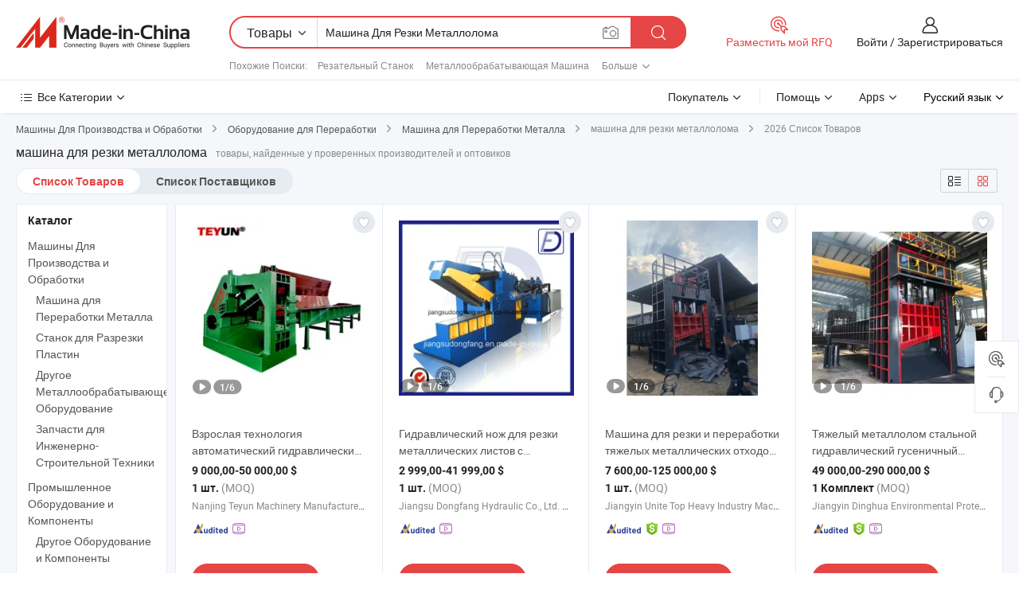

--- FILE ---
content_type: text/html;charset=UTF-8
request_url: https://ru.made-in-china.com/tag_search_product/Scrap-Metal-Cutting-Machine_ooggsrn_1.html
body_size: 57149
content:

<!DOCTYPE html>
<html
                lang="ru" >
<head>
    <meta content="text/html; charset=utf-8" http-equiv="Content-Type" />
            <base href="//ru.made-in-china.com" />
        <title>&#1050;&#1080;&#1090;&#1072;&#1081; &#1084;&#1072;&#1096;&#1080;&#1085;&#1072; &#1076;&#1083;&#1103; &#1088;&#1077;&#1079;&#1082;&#1080; &#1084;&#1077;&#1090;&#1072;&#1083;&#1083;&#1086;&#1083;&#1086;&#1084;&#1072;, &#1050;&#1080;&#1090;&#1072;&#1081; &#1084;&#1072;&#1096;&#1080;&#1085;&#1072; &#1076;&#1083;&#1103; &#1088;&#1077;&#1079;&#1082;&#1080; &#1084;&#1077;&#1090;&#1072;&#1083;&#1083;&#1086;&#1083;&#1086;&#1084;&#1072; &#1089;&#1087;&#1080;&#1089;&#1086;&#1082; &#1090;&#1086;&#1074;&#1072;&#1088;&#1086;&#1074; &#1085;&#1072; ru.Made-in-China.com</title>
    <meta content="&#1084;&#1072;&#1096;&#1080;&#1085;&#1072; &#1076;&#1083;&#1103; &#1088;&#1077;&#1079;&#1082;&#1080; &#1084;&#1077;&#1090;&#1072;&#1083;&#1083;&#1086;&#1083;&#1086;&#1084;&#1072;, &#1050;&#1080;&#1090;&#1072;&#1081; &#1084;&#1072;&#1096;&#1080;&#1085;&#1072; &#1076;&#1083;&#1103; &#1088;&#1077;&#1079;&#1082;&#1080; &#1084;&#1077;&#1090;&#1072;&#1083;&#1083;&#1086;&#1083;&#1086;&#1084;&#1072;, &#1055;&#1086;&#1089;&#1090;&#1072;&#1074;&#1097;&#1080;&#1082;&#1080;, &#1055;&#1088;&#1086;&#1080;&#1079;&#1074;&#1086;&#1076;&#1080;&#1090;&#1077;&#1083;&#1080; &#1080; &#1054;&#1087;&#1090;&#1086;&#1074;&#1080;&#1082;&#1080; &#1084;&#1072;&#1096;&#1080;&#1085;&#1072; &#1076;&#1083;&#1103; &#1088;&#1077;&#1079;&#1082;&#1080; &#1084;&#1077;&#1090;&#1072;&#1083;&#1083;&#1086;&#1083;&#1086;&#1084;&#1072;" name="keywords">
        <meta content="&#1050;&#1080;&#1090;&#1072;&#1081; &#1084;&#1072;&#1096;&#1080;&#1085;&#1072; &#1076;&#1083;&#1103; &#1088;&#1077;&#1079;&#1082;&#1080; &#1084;&#1077;&#1090;&#1072;&#1083;&#1083;&#1086;&#1083;&#1086;&#1084;&#1072;, &#1053;&#1072;&#1081;&#1090;&#1080; &#1050;&#1080;&#1090;&#1072;&#1081; &#1084;&#1072;&#1096;&#1080;&#1085;&#1072; &#1076;&#1083;&#1103; &#1088;&#1077;&#1079;&#1082;&#1080; &#1084;&#1077;&#1090;&#1072;&#1083;&#1083;&#1086;&#1083;&#1086;&#1084;&#1072; &#1090;&#1086;&#1074;&#1072;&#1088;&#1099; &#1080; &#1050;&#1080;&#1090;&#1072;&#1081; &#1084;&#1072;&#1096;&#1080;&#1085;&#1072; &#1076;&#1083;&#1103; &#1088;&#1077;&#1079;&#1082;&#1080; &#1084;&#1077;&#1090;&#1072;&#1083;&#1083;&#1086;&#1083;&#1086;&#1084;&#1072; &#1087;&#1088;&#1086;&#1080;&#1079;&#1074;&#1086;&#1076;&#1080;&#1090;&#1077;&#1083;&#1080; &#1080; &#1089;&#1087;&#1080;&#1089;&#1086;&#1082; &#1087;&#1086;&#1089;&#1090;&#1072;&#1074;&#1097;&#1080;&#1082;&#1086;&#1074; &#1085;&#1072; ru.Made-in-China.com" name="description">
<link rel="dns-prefetch" href="//www.micstatic.com">
<link rel="preconnect" href="//www.micstatic.com">
<link rel="dns-prefetch" href="//image.made-in-china.com">
<link rel="preconnect" href="//image.made-in-china.com">
<link rel="dns-prefetch" href="//pic.made-in-china.com">
<link rel="preconnect" href="//pic.made-in-china.com">
                    <link rel="preload" as="image" href="https://image.made-in-china.com/391f0j00qVCcfPhdZBuz/-.jpg" >
                <link rel="alternate" hreflang="de" href="https://de.made-in-china.com/tag_search_product/Scrap-Metal-Cutting-Machine_ooggsrn_1.html" />
            <link rel="alternate" hreflang="hi" href="https://hi.made-in-china.com/tag_search_product/Scrap-Metal-Cutting-Machine_ooggsrn_1.html" />
            <link rel="alternate" hreflang="ru" href="https://ru.made-in-china.com/tag_search_product/Scrap-Metal-Cutting-Machine_ooggsrn_1.html" />
            <link rel="alternate" hreflang="pt" href="https://pt.made-in-china.com/tag_search_product/Scrap-Metal-Cutting-Machine_ooggsrn_1.html" />
            <link rel="alternate" hreflang="ko" href="https://kr.made-in-china.com/tag_search_product/Scrap-Metal-Cutting-Machine_ooggsrn_1.html" />
            <link rel="alternate" hreflang="en" href="https://www.made-in-china.com/products-search/hot-china-products/Scrap_Metal_Cutting_Machine.html" />
            <link rel="alternate" hreflang="it" href="https://it.made-in-china.com/tag_search_product/Scrap-Metal-Cutting-Machine_ooggsrn_1.html" />
            <link rel="alternate" hreflang="fr" href="https://fr.made-in-china.com/tag_search_product/Scrap-Metal-Cutting-Machine_ooggsrn_1.html" />
            <link rel="alternate" hreflang="es" href="https://es.made-in-china.com/tag_search_product/Scrap-Metal-Cutting-Machine_ooggsrn_1.html" />
            <link rel="alternate" hreflang="sa" href="https://sa.made-in-china.com/tag_search_product/Scrap-Metal-Cutting-Machine_ooggsrn_1.html" />
            <link rel="alternate" hreflang="x-default" href="https://www.made-in-china.com/products-search/hot-china-products/Scrap_Metal_Cutting_Machine.html" />
            <link rel="alternate" hreflang="vi" href="https://vi.made-in-china.com/tag_search_product/Scrap-Metal-Cutting-Machine_ooggsrn_1.html" />
            <link rel="alternate" hreflang="th" href="https://th.made-in-china.com/tag_search_product/Scrap-Metal-Cutting-Machine_ooggsrn_1.html" />
            <link rel="alternate" hreflang="ja" href="https://jp.made-in-china.com/tag_search_product/Scrap-Metal-Cutting-Machine_ooggsrn_1.html" />
            <link rel="alternate" hreflang="id" href="https://id.made-in-china.com/tag_search_product/Scrap-Metal-Cutting-Machine_ooggsrn_1.html" />
            <link rel="alternate" hreflang="nl" href="https://nl.made-in-china.com/tag_search_product/Scrap-Metal-Cutting-Machine_ooggsrn_1.html" />
            <link rel="alternate" hreflang="tr" href="https://tr.made-in-china.com/tag_search_product/Scrap-Metal-Cutting-Machine_ooggsrn_1.html" />
    <link type="text/css" rel="stylesheet" href="https://www.micstatic.com/landing/www/qp/css/search-list-qp_f88bd609.css" /> <link type="text/css" rel="stylesheet" href="https://www.micstatic.com/landing/www/qp/css/refine-navigation_49434e71.css" /> <link type="text/css" rel="stylesheet" href="https://www.micstatic.com/landing/www/qp/css/qp_mlan_d9434333.css" /> 
    <link type="text/css" rel="stylesheet" href="https://www.micstatic.com/landing/www/qp/css/modules/swiper@7.0.5-bundle.min_f7b0d48b.css" /> <link rel="canonical" href="https://ru.made-in-china.com/tag_search_product/Scrap-Metal-Cutting-Machine_ooggsrn_1.html"/>
	      <link rel="next" href="https://ru.made-in-china.com/tag_search_product/Scrap-Metal-Cutting-Machine_ooggsrn_2.html"/>
                      <link rel="alternate" media="only screen and (max-width:640)" href="https://m.made-in-china.com/hot-china-products/_.html">
    <style>
        body{
            min-width: 1024px;
        }
    </style>
<!-- Polyfill Code Begin --><script chaset="utf-8" type="text/javascript" src="https://www.micstatic.com/polyfill/polyfill-simplify_eb12d58d.js"></script><!-- Polyfill Code End --></head>
<body class="layout-auto gallary " probe-clarity="false" >
<input type="hidden" name="needFetchLanguageByAjax" value="false" class="J-needFetchLanguageByAjax">
    <div id="header" ></div>
<script>
    function headerMlanInit() {
        const funcName = 'headerMlan';
        const app = new window[funcName]({target: document.getElementById('header'), props: {props: {"pageType":2,"logoTitle":"Производители и поставщики","logoUrl":null,"base":{"buyerInfo":{"service":"Услуги","newUserGuide":"Гид для новичков","auditReport":"Audited Suppliers' Reports","meetSuppliers":"Meet Suppliers","onlineTrading":"Secured Trading Service","buyerCenter":"Центр покупателей","contactUs":"Связаться с Нами","search":"Поиск","prodDirectory":"Каталог Товаров","supplierDiscover":"Supplier Discover","sourcingRequest":"Разместить Запрос на Поставку","quickLinks":"Quick Links","myFavorites":"Мое Избранное","visitHistory":"История Браузера","buyer":"Покупатель","blog":"Бизнес-информация"},"supplierInfo":{"supplier":"Поставщик","joinAdvance":"加入高级会员","tradeServerMarket":"外贸服务市场","memberHome":"外贸e家","cloudExpo":"Smart Expo云展会","onlineTrade":"交易服务","internationalLogis":"国际物流","northAmericaBrandSailing":"北美全渠道出海","micDomesticTradeStation":"中国制造网内贸站"},"helpInfo":{"whyMic":"Why Made-in-China.com","auditSupplierWay":"Как мы проводим аудит поставщиков","securePaymentWay":"Как мы обеспечиваем оплату","submitComplaint":"Подать жалобу","contactUs":"Связаться с Нами","faq":"Вопросы-Ответы","help":"Помощь"},"appsInfo":{"downloadApp":"Скачать App!","forBuyer":"Для покупателя","forSupplier":"Для поставщика","exploreApp":"Исследовать эксклюзивные скидки в App","apps":"Apps"},"languages":[{"lanCode":0,"simpleName":"en","name":"English","value":"//www.made-in-china.com/products-search/hot-china-products/Scrap_Metal_Cutting_Machine.html","htmlLang":"en"},{"lanCode":5,"simpleName":"es","name":"Español","value":"//es.made-in-china.com/tag_search_product/Scrap-Metal-Cutting-Machine_ooggsrn_1.html","htmlLang":"es"},{"lanCode":4,"simpleName":"pt","name":"Português","value":"//pt.made-in-china.com/tag_search_product/Scrap-Metal-Cutting-Machine_ooggsrn_1.html","htmlLang":"pt"},{"lanCode":2,"simpleName":"fr","name":"Français","value":"//fr.made-in-china.com/tag_search_product/Scrap-Metal-Cutting-Machine_ooggsrn_1.html","htmlLang":"fr"},{"lanCode":3,"simpleName":"ru","name":"Русский язык","value":"//ru.made-in-china.com/","htmlLang":"ru"},{"lanCode":8,"simpleName":"it","name":"Italiano","value":"//it.made-in-china.com/tag_search_product/Scrap-Metal-Cutting-Machine_ooggsrn_1.html","htmlLang":"it"},{"lanCode":6,"simpleName":"de","name":"Deutsch","value":"//de.made-in-china.com/tag_search_product/Scrap-Metal-Cutting-Machine_ooggsrn_1.html","htmlLang":"de"},{"lanCode":7,"simpleName":"nl","name":"Nederlands","value":"//nl.made-in-china.com/tag_search_product/Scrap-Metal-Cutting-Machine_ooggsrn_1.html","htmlLang":"nl"},{"lanCode":9,"simpleName":"sa","name":"العربية","value":"//sa.made-in-china.com/tag_search_product/Scrap-Metal-Cutting-Machine_ooggsrn_1.html","htmlLang":"ar"},{"lanCode":11,"simpleName":"kr","name":"한국어","value":"//kr.made-in-china.com/tag_search_product/Scrap-Metal-Cutting-Machine_ooggsrn_1.html","htmlLang":"ko"},{"lanCode":10,"simpleName":"jp","name":"日本語","value":"//jp.made-in-china.com/tag_search_product/Scrap-Metal-Cutting-Machine_ooggsrn_1.html","htmlLang":"ja"},{"lanCode":12,"simpleName":"hi","name":"हिन्दी","value":"//hi.made-in-china.com/tag_search_product/Scrap-Metal-Cutting-Machine_ooggsrn_1.html","htmlLang":"hi"},{"lanCode":13,"simpleName":"th","name":"ภาษาไทย","value":"//th.made-in-china.com/tag_search_product/Scrap-Metal-Cutting-Machine_ooggsrn_1.html","htmlLang":"th"},{"lanCode":14,"simpleName":"tr","name":"Türkçe","value":"//tr.made-in-china.com/tag_search_product/Scrap-Metal-Cutting-Machine_ooggsrn_1.html","htmlLang":"tr"},{"lanCode":15,"simpleName":"vi","name":"Tiếng Việt","value":"//vi.made-in-china.com/tag_search_product/Scrap-Metal-Cutting-Machine_ooggsrn_1.html","htmlLang":"vi"},{"lanCode":16,"simpleName":"id","name":"Bahasa Indonesia","value":"//id.made-in-china.com/tag_search_product/Scrap-Metal-Cutting-Machine_ooggsrn_1.html","htmlLang":"id"}],"showMlan":true,"showRules":false,"rules":"Rules","language":"ru","menu":"Меню","subTitle":null,"subTitleLink":null,"stickyInfo":null},"categoryRegion":{"categories":"Все Категории","categoryList":[{"name":"Сельское Хозяйство и Пища","value":"https://ru.made-in-china.com/category1_Agriculture-Food/Agriculture-Food_usssssssss.html","catCode":"1000000000"},{"name":"Одежда и Аксессуары","value":"https://ru.made-in-china.com/category1_Apparel-Accessories/Apparel-Accessories_uussssssss.html","catCode":"1100000000"},{"name":"Искусство и Ремесла","value":"https://ru.made-in-china.com/category1_Arts-Crafts/Arts-Crafts_uyssssssss.html","catCode":"1200000000"},{"name":"Автозапчасти и Аксессуары","value":"https://ru.made-in-china.com/category1_Auto-Motorcycle-Parts-Accessories/Auto-Motorcycle-Parts-Accessories_yossssssss.html","catCode":"2900000000"},{"name":"Сумки, Футляры и Коробки","value":"https://ru.made-in-china.com/category1_Bags-Cases-Boxes/Bags-Cases-Boxes_yhssssssss.html","catCode":"2600000000"},{"name":"Химическая Промышленность","value":"https://ru.made-in-china.com/category1_Chemicals/Chemicals_uissssssss.html","catCode":"1300000000"},{"name":"Компьютерные Товары","value":"https://ru.made-in-china.com/category1_Computer-Products/Computer-Products_iissssssss.html","catCode":"3300000000"},{"name":"Строительство и Отделка","value":"https://ru.made-in-china.com/category1_Construction-Decoration/Construction-Decoration_ugssssssss.html","catCode":"1500000000"},{"name":"Бытовая Электроника","value":"https://ru.made-in-china.com/category1_Consumer-Electronics/Consumer-Electronics_unssssssss.html","catCode":"1400000000"},{"name":"Электротехника и Электроника","value":"https://ru.made-in-china.com/category1_Electrical-Electronics/Electrical-Electronics_uhssssssss.html","catCode":"1600000000"},{"name":"Мебель","value":"https://ru.made-in-china.com/category1_Furniture/Furniture_yessssssss.html","catCode":"2700000000"},{"name":"Здоровье и Медицина","value":"https://ru.made-in-china.com/category1_Health-Medicine/Health-Medicine_uessssssss.html","catCode":"1700000000"},{"name":"Промышленное Оборудование и Компоненты","value":"https://ru.made-in-china.com/category1_Industrial-Equipment-Components/Industrial-Equipment-Components_inssssssss.html","catCode":"3400000000"},{"name":"Инструменты и Измерительные Приборы","value":"https://ru.made-in-china.com/category1_Instruments-Meters/Instruments-Meters_igssssssss.html","catCode":"3500000000"},{"name":"Легкая промышленность и товары повседневного спроса","value":"https://ru.made-in-china.com/category1_Light-Industry-Daily-Use/Light-Industry-Daily-Use_urssssssss.html","catCode":"1800000000"},{"name":"Светильники и Освещение","value":"https://ru.made-in-china.com/category1_Lights-Lighting/Lights-Lighting_isssssssss.html","catCode":"3000000000"},{"name":"Машины Для Производства и Обработки","value":"https://ru.made-in-china.com/category1_Manufacturing-Processing-Machinery/Manufacturing-Processing-Machinery_uossssssss.html","catCode":"1900000000"},{"name":"Металлургия, Полезные Ископаемые и Энергетика","value":"https://ru.made-in-china.com/category1_Metallurgy-Mineral-Energy/Metallurgy-Mineral-Energy_ysssssssss.html","catCode":"2000000000"},{"name":"Канцелярские Товары","value":"https://ru.made-in-china.com/category1_Office-Supplies/Office-Supplies_yrssssssss.html","catCode":"2800000000"},{"name":"Упаковка и Полиграфия","value":"https://ru.made-in-china.com/category1_Packaging-Printing/Packaging-Printing_ihssssssss.html","catCode":"3600000000"},{"name":"Безопасность и Защита","value":"https://ru.made-in-china.com/category1_Security-Protection/Security-Protection_ygssssssss.html","catCode":"2500000000"},{"name":"Услуги","value":"https://ru.made-in-china.com/category1_Service/Service_ynssssssss.html","catCode":"2400000000"},{"name":"Спортивные Товары и Отдых","value":"https://ru.made-in-china.com/category1_Sporting-Goods-Recreation/Sporting-Goods-Recreation_iussssssss.html","catCode":"3100000000"},{"name":"Текстиль","value":"https://ru.made-in-china.com/category1_Textile/Textile_yussssssss.html","catCode":"2100000000"},{"name":"Инструменты и Крепёжные Изделия","value":"https://ru.made-in-china.com/category1_Tools-Hardware/Tools-Hardware_iyssssssss.html","catCode":"3200000000"},{"name":"Игрушки","value":"https://ru.made-in-china.com/category1_Toys/Toys_yyssssssss.html","catCode":"2200000000"},{"name":"Транспорт","value":"https://ru.made-in-china.com/category1_Transportation/Transportation_yissssssss.html","catCode":"2300000000"}],"more":"Больше"},"searchRegion":{"show":true,"lookingFor":"Расскажите нам, что вы ищете...","homeUrl":"//ru.made-in-china.com","products":"Товары","suppliers":"Поставщики","auditedFactory":null,"uploadImage":"Загрузить изображение","max20MbPerImage":"Максимум 20 МБ на изображение","yourRecentKeywords":"Ваши последние ключевые слова","clearHistory":"Очистить Историю","popularSearches":"Похожие Поиски","relatedSearches":"Больше","more":null,"maxSizeErrorMsg":"Загрузка не удалась. Максимальный размер изображения 20 МБ.","noNetworkErrorMsg":"Нет сетевого подключения. Пожалуйста, проверьте настройки сети и попробуйте снова.","uploadFailedErrorMsg":"Загрузка не удалась. Неверный формат изображения. Поддерживаемые форматы: JPG, PNG, BMP.","relatedList":[{"word":"Резательный Станок","adsData":"Резательный Станок","link":"https://ru.made-in-china.com/tag_search_product/Cutting-Machine_yngn_1.html","title":"Cutting Machine"},{"word":"Металлообрабатывающая Машина","adsData":"Металлообрабатывающая Машина","link":"https://ru.made-in-china.com/tag_search_product/Metal-Cutting-Machine_gnoygn_1.html","title":"Metal Cutting Machine"},{"word":"Сталь Режущие Машины","adsData":"Сталь Режущие Машины","link":"https://ru.made-in-china.com/tag_search_product/Steel-Cutting-Machine_uyiiuin_1.html","title":"steel cutting machine"},{"word":"Станок Для Стрижки","adsData":"Станок Для Стрижки","link":"https://ru.made-in-china.com/tag_search_product/Shearing-Machine_uursgin_1.html","title":"Shearing Machine"},{"word":"Машина Для Резки Материалов","adsData":"Машина Для Резки Материалов","link":"https://ru.made-in-china.com/tag_search_product/Material-Cutting-Machine_grinsn_1.html","title":"Material Cutting Machine"},{"word":"Пластиковый Резак","adsData":"Пластиковый Резак","link":"https://ru.made-in-china.com/tag_search_product/Plastic-Cutting-Machine_nrsuen_1.html","title":"Plastic Cutting Machine"},{"word":"Срезные","adsData":"Срезные","link":"https://ru.made-in-china.com/tag_search_product/Shear_hosurn_1.html","title":"Shear"},{"word":"Металлообрабатывающая Машина","adsData":"Металлообрабатывающая Машина","link":"https://ru.made-in-china.com/tag_search_product/Metal-Process-Machine_rueorgn_1.html","title":"metal process machine"},{"word":"Обработка Металла Машины","adsData":"Обработка Металла Машины","link":"https://ru.made-in-china.com/tag_search_product/Metal-Processing-Machine_uniersn_1.html","title":"Metal Processing Machine"}],"relatedTitle":null,"relatedTitleLink":null,"formParams":null,"mlanFormParams":{"keyword":"Машина Для Резки Металлолома","inputkeyword":"Машина Для Резки Металлолома","type":null,"currentTab":null,"currentPage":null,"currentCat":null,"currentRegion":null,"currentProp":null,"submitPageUrl":null,"parentCat":null,"otherSearch":null,"currentAllCatalogCodes":null,"sgsMembership":null,"memberLevel":null,"topOrder":null,"size":null,"more":"больше","less":"less","staticUrl50":null,"staticUrl10":null,"staticUrl30":null,"condition":"0","conditionParamsList":[{"condition":"0","conditionName":null,"action":"/productSearch?keyword=#word#","searchUrl":null,"inputPlaceholder":null},{"condition":"1","conditionName":null,"action":"/companySearch?keyword=#word#","searchUrl":null,"inputPlaceholder":null}]},"enterKeywordTips":"Введите ключевое слово по крайней мере для вашего поиска.","openMultiSearch":false},"frequentRegion":{"rfq":{"rfq":"Разместить мой RFQ","searchRfq":"Search RFQs","acquireRfqHover":"Расскажите нам, что вам нужно, и попробуйте простой способ получить цитаты !","searchRfqHover":"Discover quality RFQs and connect with big-budget buyers"},"account":{"account":"Аккаунт","signIn":"Войти","join":"Зарегистрироваться","newUser":"Новый Пользователь","joinFree":"Зарегистрироваться","or":"Или","socialLogin":"Нажимая «Зарегистрироваться», «Войти» или «Продолжить» с Facebook, Linkedin, Twitter, Google, %s, я принимаю %sUser Agreement%s и %sPrivacy Policy%s","message":"Сообщения","quotes":"Цитаты","orders":"Заказы","favorites":"Избранное","visitHistory":"История Браузера","postSourcingRequest":"Разместить Запрос на Поставку","hi":"Здравствуйте","signOut":"Выйти","manageProduct":"Управление Продуктами","editShowroom":"Редактировать выставочный зал","username":"","userType":null,"foreignIP":true,"currentYear":2026,"userAgreement":"Пользовательское соглашение","privacyPolicy":"Политика конфиденциальности"},"message":{"message":"Сообщения","signIn":"Войти","join":"Зарегистрироваться","newUser":"Новый Пользователь","joinFree":"Зарегистрироваться","viewNewMsg":"Sign in to view the new messages","inquiry":"Запросы","rfq":"RFQs","awaitingPayment":"Awaiting payments","chat":"Чат","awaitingQuotation":"Ожидание котировок"},"cart":{"cart":"Корзина запросов"}},"busiRegion":null,"previewRegion":null}}});
		const hoc=o=>(o.__proto__.$get=function(o){return this.$$.ctx[this.$$.props[o]]},o.__proto__.$getKeys=function(){return Object.keys(this.$$.props)},o.__proto__.$getProps=function(){return this.$get("props")},o.__proto__.$setProps=function(o){var t=this.$getKeys(),s={},p=this;t.forEach(function(o){s[o]=p.$get(o)}),s.props=Object.assign({},s.props,o),this.$set(s)},o.__proto__.$help=function(){console.log("\n            $set(props): void             | 设置props的值\n            $get(key: string): any        | 获取props指定key的值\n            $getKeys(): string[]          | 获取props所有key\n            $getProps(): any              | 获取props里key为props的值（适用nail）\n            $setProps(params: any): void  | 设置props里key为props的值（适用nail）\n            $on(ev, callback): func       | 添加事件监听，返回移除事件监听的函数\n            $destroy(): void              | 销毁组件并触发onDestroy事件\n        ")},o);
        window[`${funcName}Api`] = hoc(app);
    };
</script><script type="text/javascript" crossorigin="anonymous" onload="headerMlanInit()" src="https://www.micstatic.com/nail/pc/header-mlan_6f301846.js"></script><div class="auto-size J-auto-size">
    <input type="hidden" id="sensor_pg_v" value="st:qp,m:&#1084;&#1072;&#1096;&#1080;&#1085;&#1072; &#1076;&#1083;&#1103; &#1088;&#1077;&#1079;&#1082;&#1080; &#1084;&#1077;&#1090;&#1072;&#1083;&#1083;&#1086;&#1083;&#1086;&#1084;&#1072;,p:1,tp:103,stp:10301,plate:show_wd,tp:103,stp:10301,abt:null,abp:a"/>
        <input type="hidden" id="appendQueryParam" value=""/>
    <input type="hidden" id="completeProdParam" value="[&quot;OJUYLzMChqrl&quot;,&quot;yvSQBVCUAmYh&quot;,&quot;qEPrYygzVRWA&quot;,&quot;ZBcxYhwUEyrg&quot;,&quot;YGSpakIZOfcR&quot;,&quot;kOVtNpqvErWU&quot;,&quot;RXFEcMVYgxpk&quot;,&quot;lnWYIMJGVAVK&quot;,&quot;orXpaqlvZfWy&quot;,&quot;lYXUvGobhRWz&quot;,&quot;TOCfQGUdgLhH&quot;,&quot;enkpGvdoAfWw&quot;,&quot;FmGUaRNbHrcC&quot;,&quot;AwETZBQyZXfM&quot;,&quot;yOrAPsaGCCRk&quot;,&quot;IJGrOLWUJlpC&quot;,&quot;owMnbYAJaGhk&quot;,&quot;SEmUVQPMupkz&quot;,&quot;ZFOQqwmEfRWi&quot;,&quot;cJBRNGTyhaWX&quot;,&quot;hZifFPycrNrE&quot;,&quot;ZfXrtYcMXuWq&quot;,&quot;PABROfFYHghr&quot;,&quot;kxTpPuryTLRY&quot;,&quot;yEbpjXzCCnkA&quot;,&quot;BxNrjzsPCgRi&quot;,&quot;yFOtZMdPdukw&quot;,&quot;BUzRlwYvnDcV&quot;,&quot;odqAvXpTCBat&quot;,&quot;ORVUmAuWOTho&quot;,&quot;MndUFIPGaJRh&quot;]"/>
    <input type="hidden" id="prodKeyword" value="Scrap_Metal_Cutting_Machine"/>
    <input type="hidden" name="user_behavior_trace_id" id="user_behavior_trace_id" value="1jfedupl0e48i"/>
        <div class="page cf">
                <div itemscope itemtype="https://schema.org/BreadcrumbList" class="crumb grid">
                                                <span itemprop="itemListElement" itemscope itemtype="https://schema.org/ListItem">
                        <a itemprop="item" href="https://ru.made-in-china.com/category1_Manufacturing-Processing-Machinery/Manufacturing-Processing-Machinery_uossssssss.html">
                            <span itemprop="name">Машины Для Производства и Обработки</span>
                        </a>
                        <meta itemprop="position" content="1"/>
                    </span>
                    <i class="ob-icon icon-right"></i>
                                                                                                <span itemprop="itemListElement" itemscope itemtype="https://schema.org/ListItem">
                        <a itemprop="item" href="https://ru.made-in-china.com/category23_Manufacturing-Processing-Machinery/Recycling-Machine_uoressssss_1.html">
                            <span itemprop="name">Оборудование для Переработки</span>
                        </a>
                        <meta itemprop="position" content="2"/>
                    </span>
                    <i class="ob-icon icon-right"></i>
                                                                                                <span itemprop="itemListElement" itemscope itemtype="https://schema.org/ListItem">
                        <a itemprop="item" href="https://ru.made-in-china.com/category23_Manufacturing-Processing-Machinery/Metal-Recycling-Machine_uoresussss_1.html">
                            <span itemprop="name">Машина для Переработки Металла</span>
                        </a>
                        <meta itemprop="position" content="3"/>
                    </span>
                    <i class="ob-icon icon-right"></i>
                                    <span>машина для резки металлолома</span>
                                        <i class="ob-icon icon-right"></i>
            <span>
                                     2026 Список Товаров
                            </span>
        </div>
        <input id="J-strong-words" name="strong-words" type="hidden" value="{&quot;strongWordList&quot;:[&quot;Scrap Metal Cutting Machine&quot;]}" />
        <input id="ads_word" name="ads_word" type="hidden" value="&#1084;&#1072;&#1096;&#1080;&#1085;&#1072; &#1076;&#1083;&#1103; &#1088;&#1077;&#1079;&#1082;&#1080; &#1084;&#1077;&#1090;&#1072;&#1083;&#1083;&#1086;&#1083;&#1086;&#1084;&#1072;" />
        <input type="hidden" id="qaSource" value="1">
        <input type="hidden" name="iqa-portrait" id="iqa-portrait" value="" />
        <input id="compareFromPage" name="compareFromPage" type="hidden" value="3" />
        <input id="contactUrlParam" type="hidden" value="${contactUrlParam}" />
        <input id="J-isLanding" type="hidden" value="true" />
        <div class="page-wrap search-list new-search-list cf">
                                                <div class="search-list-container main-wrap">
                <div class="main">
                    <div class="num-found">
    <h1 class="product_word">&#1084;&#1072;&#1096;&#1080;&#1085;&#1072; &#1076;&#1083;&#1103; &#1088;&#1077;&#1079;&#1082;&#1080; &#1084;&#1077;&#1090;&#1072;&#1083;&#1083;&#1086;&#1083;&#1086;&#1084;&#1072;</h1>
                    товары, найденные у проверенных производителей и оптовиков
        </div>
                    <div class="search-filter-bar">
                        <div class="list-tab">
                            <ul class="tab">
                                <li class="selected"><a>
                                                                            Список Товаров
                                                                    </a></li>
                                <li>
                                                                            <a href="https://ru.made-in-china.com/manufacturers/scrap-metal-cutting-machine.html">
                                            Список Поставщиков
                                        </a>
                                                                    </li>
                                                                                            </ul>
                        </div>
                        <div class="view-type cf">
<input type="hidden" value="https://ru.made-in-china.com/tag_search_product/Scrap-Metal-Cutting-Machine_ooggsrn_1.html" id="firstPageUrl">
<div class="refine-sort">
    <div class="list-switch">
        <span class="text"> Посмотреть: </span>
        <span class="list-switch-types">
                <a href="javascript:;"ads-data="t:90,md:1,c:2" onclick="if(saveViewTypeCookie){saveViewTypeCookie(1)}" ontouchstart="if(saveViewTypeCookie){saveViewTypeCookie(1)}" rel="nofollow"
                   class="list-switch-btn list-switch-btn-left unselect ">
					<i class="ob-icon icon-list"></i>
					<div class="tip arrow-bottom tip-switch-list">
                         <div class="tip-con">
                             <p class="tip-para">Просмотр Списка</p>
                         </div>
                             <span class="arrow arrow-out">
                                 <span class="arrow arrow-in"></span>
                             </span>
                     </div>
                </a>
                <a href="javascript:;" onclick="" ontouchstart="" rel="nofollow"
                   class="list-switch-btn list-switch-btn-right selected ">
					<i class="ob-icon icon-gallery"></i>
					<div class="tip arrow-bottom tip-switch-gallery">
                         <div class="tip-con">
                             <p class="tip-para">Просмотр Галереи</p>
                         </div>
                             <span class="arrow arrow-out">
                                 <span class="arrow arrow-in"></span>
                             </span>
                     </div>
                </a>
				</span>
    </div>
</div> </div>
                    </div>
                                                            <div class="search-list">
                        <div class="prod-list J-prod-list gallary ">
 <!-- topRank -->
<!-- product -->
<div class="list-img" id="product-div1" data-show-type="interstAd" faw-module="Search_prod_list" cz-id="OJUYLzMChqrl">
     <div class="list-img-wrap">
         <div class="products-item">
             <!-- 图片 -->
			               <div class="prod-img prod-img-space img-total slide-prod J-slider-prod">
                 <div class="img-box swiper-container J-slider-prod-box">
					<div class="img-list swiper-wrapper prod-banner-list" ads-data="t:6,aid:BmRQnKkyOJch,flx_deliv_tp:ads,ads_tp:ppc,abt:,abp:a,srv_id:,si:1,md:3,pdid:OJUYLzMChqrl,ps:,a:1,mds:30,c:2,is_trade:0,is_sample:0,is_rushorder:0,pcid:nOltRJSkYpHy,pa:,is_3d_prod:0" faw-exposure id="banner-slider">
																													 																																			<a rel="nofollow" class="img-wrap swiper-slide img-thumb-auto J-lazyimgs" referrerpolicy="unsafe-url" href="https://ru.made-in-china.com/co_matalbaler/product_Mature-Technology-Automatic-Hydraulic-Metal-Shear-Scrap-Metal-Cutting-Machine-with-Top-Safety-and-Easy-Operation_yshyhinoiy.html" target="_blank" ads-data="t:6,aid:BmRQnKkyOJch,flx_deliv_tp:ads,ads_tp:ppc,abt:,abp:a,srv_id:,ads_srv_tp:,isrec:,recu:,recv:,si:1,md:3,pdid:OJUYLzMChqrl,ps:,a:1,mds:30,c:2,pcid:nOltRJSkYpHy,st:8,is_trade:0,is_sample:0,is_rushorder:0,pa:8,is_3d_prod:0">
										<div class="img-thumb-inner">
												<img class="J-firstLazyload" src="https://www.micstatic.com/common/img/space.png?_v=1768815332161" data-original="https://image.made-in-china.com/391f0j00qVCcfPhdZBuz/-.webp" alt="&#1042;&#1079;&#1088;&#1086;&#1089;&#1083;&#1072;&#1103; &#1090;&#1077;&#1093;&#1085;&#1086;&#1083;&#1086;&#1075;&#1080;&#1103; &#1072;&#1074;&#1090;&#1086;&#1084;&#1072;&#1090;&#1080;&#1095;&#1077;&#1089;&#1082;&#1080;&#1081; &#1075;&#1080;&#1076;&#1088;&#1072;&#1074;&#1083;&#1080;&#1095;&#1077;&#1089;&#1082;&#1080;&#1081; &#1084;&#1077;&#1090;&#1072;&#1083;&#1083;&#1086;&#1088;&#1077;&#1079;&#1072;&#1090;&#1077;&#1083;&#1100;&#1085;&#1099;&#1081; &#1089;&#1090;&#1072;&#1085;&#1086;&#1082; &#1076;&#1083;&#1103; &#1088;&#1077;&#1079;&#1082;&#1080; &#1084;&#1077;&#1090;&#1072;&#1083;&#1083;&#1086;&#1083;&#1086;&#1084;&#1072; &#1089; &#1074;&#1099;&#1089;&#1086;&#1082;&#1086;&#1081; &#1073;&#1077;&#1079;&#1086;&#1087;&#1072;&#1089;&#1085;&#1086;&#1089;&#1090;&#1100;&#1102; &#1080; &#1087;&#1088;&#1086;&#1089;&#1090;&#1086;&#1090;&#1086;&#1081; &#1074; &#1101;&#1082;&#1089;&#1087;&#1083;&#1091;&#1072;&#1090;&#1072;&#1094;&#1080;&#1080;">
										</div>
						 			</a>
																																												<a rel="nofollow" class="img-wrap swiper-slide img-thumb-auto J-lazyimgs" referrerpolicy="unsafe-url" href="https://ru.made-in-china.com/co_matalbaler/product_Mature-Technology-Automatic-Hydraulic-Metal-Shear-Scrap-Metal-Cutting-Machine-with-Top-Safety-and-Easy-Operation_yshyhinoiy.html" target="_blank" ads-data="t:6,aid:BmRQnKkyOJch,flx_deliv_tp:ads,ads_tp:ppc,abt:,abp:a,srv_id:,ads_srv_tp:,isrec:,recu:,recv:,si:1,md:3,pdid:OJUYLzMChqrl,ps:,a:1,mds:30,c:2,pcid:nOltRJSkYpHy,st:8,is_trade:0,is_sample:0,is_rushorder:0,pa:8,is_3d_prod:0">
										<div class="img-thumb-inner">
												<img src="https://www.micstatic.com/common/img/space.png?_v=1768815332161" data-original="https://image.made-in-china.com/391f0j00qiCcUoWRYMgr/-.webp" alt="&#1042;&#1079;&#1088;&#1086;&#1089;&#1083;&#1072;&#1103; &#1090;&#1077;&#1093;&#1085;&#1086;&#1083;&#1086;&#1075;&#1080;&#1103; &#1072;&#1074;&#1090;&#1086;&#1084;&#1072;&#1090;&#1080;&#1095;&#1077;&#1089;&#1082;&#1080;&#1081; &#1075;&#1080;&#1076;&#1088;&#1072;&#1074;&#1083;&#1080;&#1095;&#1077;&#1089;&#1082;&#1080;&#1081; &#1084;&#1077;&#1090;&#1072;&#1083;&#1083;&#1086;&#1088;&#1077;&#1079;&#1072;&#1090;&#1077;&#1083;&#1100;&#1085;&#1099;&#1081; &#1089;&#1090;&#1072;&#1085;&#1086;&#1082; &#1076;&#1083;&#1103; &#1088;&#1077;&#1079;&#1082;&#1080; &#1084;&#1077;&#1090;&#1072;&#1083;&#1083;&#1086;&#1083;&#1086;&#1084;&#1072; &#1089; &#1074;&#1099;&#1089;&#1086;&#1082;&#1086;&#1081; &#1073;&#1077;&#1079;&#1086;&#1087;&#1072;&#1089;&#1085;&#1086;&#1089;&#1090;&#1100;&#1102; &#1080; &#1087;&#1088;&#1086;&#1089;&#1090;&#1086;&#1090;&#1086;&#1081; &#1074; &#1101;&#1082;&#1089;&#1087;&#1083;&#1091;&#1072;&#1090;&#1072;&#1094;&#1080;&#1080;">
										</div>
						 			</a>
																																												<a rel="nofollow" class="img-wrap swiper-slide img-thumb-auto J-lazyimgs" referrerpolicy="unsafe-url" href="https://ru.made-in-china.com/co_matalbaler/product_Mature-Technology-Automatic-Hydraulic-Metal-Shear-Scrap-Metal-Cutting-Machine-with-Top-Safety-and-Easy-Operation_yshyhinoiy.html" target="_blank" ads-data="t:6,aid:BmRQnKkyOJch,flx_deliv_tp:ads,ads_tp:ppc,abt:,abp:a,srv_id:,ads_srv_tp:,isrec:,recu:,recv:,si:1,md:3,pdid:OJUYLzMChqrl,ps:,a:1,mds:30,c:2,pcid:nOltRJSkYpHy,st:8,is_trade:0,is_sample:0,is_rushorder:0,pa:8,is_3d_prod:0">
										<div class="img-thumb-inner">
												<img src="https://www.micstatic.com/common/img/space.png?_v=1768815332161" data-original="https://image.made-in-china.com/391f0j00qivkYshFECrz/-.webp" alt="&#1042;&#1079;&#1088;&#1086;&#1089;&#1083;&#1072;&#1103; &#1090;&#1077;&#1093;&#1085;&#1086;&#1083;&#1086;&#1075;&#1080;&#1103; &#1072;&#1074;&#1090;&#1086;&#1084;&#1072;&#1090;&#1080;&#1095;&#1077;&#1089;&#1082;&#1080;&#1081; &#1075;&#1080;&#1076;&#1088;&#1072;&#1074;&#1083;&#1080;&#1095;&#1077;&#1089;&#1082;&#1080;&#1081; &#1084;&#1077;&#1090;&#1072;&#1083;&#1083;&#1086;&#1088;&#1077;&#1079;&#1072;&#1090;&#1077;&#1083;&#1100;&#1085;&#1099;&#1081; &#1089;&#1090;&#1072;&#1085;&#1086;&#1082; &#1076;&#1083;&#1103; &#1088;&#1077;&#1079;&#1082;&#1080; &#1084;&#1077;&#1090;&#1072;&#1083;&#1083;&#1086;&#1083;&#1086;&#1084;&#1072; &#1089; &#1074;&#1099;&#1089;&#1086;&#1082;&#1086;&#1081; &#1073;&#1077;&#1079;&#1086;&#1087;&#1072;&#1089;&#1085;&#1086;&#1089;&#1090;&#1100;&#1102; &#1080; &#1087;&#1088;&#1086;&#1089;&#1090;&#1086;&#1090;&#1086;&#1081; &#1074; &#1101;&#1082;&#1089;&#1087;&#1083;&#1091;&#1072;&#1090;&#1072;&#1094;&#1080;&#1080;">
										</div>
						 			</a>
																																												<a rel="nofollow" class="img-wrap swiper-slide img-thumb-auto J-lazyimgs" referrerpolicy="unsafe-url" href="https://ru.made-in-china.com/co_matalbaler/product_Mature-Technology-Automatic-Hydraulic-Metal-Shear-Scrap-Metal-Cutting-Machine-with-Top-Safety-and-Easy-Operation_yshyhinoiy.html" target="_blank" ads-data="t:6,aid:BmRQnKkyOJch,flx_deliv_tp:ads,ads_tp:ppc,abt:,abp:a,srv_id:,ads_srv_tp:,isrec:,recu:,recv:,si:1,md:3,pdid:OJUYLzMChqrl,ps:,a:1,mds:30,c:2,pcid:nOltRJSkYpHy,st:8,is_trade:0,is_sample:0,is_rushorder:0,pa:8,is_3d_prod:0">
										<div class="img-thumb-inner">
												<img src="https://www.micstatic.com/common/img/space.png?_v=1768815332161" data-original="https://image.made-in-china.com/391f0j00qWecGwhEhCgr/-.webp" alt="&#1042;&#1079;&#1088;&#1086;&#1089;&#1083;&#1072;&#1103; &#1090;&#1077;&#1093;&#1085;&#1086;&#1083;&#1086;&#1075;&#1080;&#1103; &#1072;&#1074;&#1090;&#1086;&#1084;&#1072;&#1090;&#1080;&#1095;&#1077;&#1089;&#1082;&#1080;&#1081; &#1075;&#1080;&#1076;&#1088;&#1072;&#1074;&#1083;&#1080;&#1095;&#1077;&#1089;&#1082;&#1080;&#1081; &#1084;&#1077;&#1090;&#1072;&#1083;&#1083;&#1086;&#1088;&#1077;&#1079;&#1072;&#1090;&#1077;&#1083;&#1100;&#1085;&#1099;&#1081; &#1089;&#1090;&#1072;&#1085;&#1086;&#1082; &#1076;&#1083;&#1103; &#1088;&#1077;&#1079;&#1082;&#1080; &#1084;&#1077;&#1090;&#1072;&#1083;&#1083;&#1086;&#1083;&#1086;&#1084;&#1072; &#1089; &#1074;&#1099;&#1089;&#1086;&#1082;&#1086;&#1081; &#1073;&#1077;&#1079;&#1086;&#1087;&#1072;&#1089;&#1085;&#1086;&#1089;&#1090;&#1100;&#1102; &#1080; &#1087;&#1088;&#1086;&#1089;&#1090;&#1086;&#1090;&#1086;&#1081; &#1074; &#1101;&#1082;&#1089;&#1087;&#1083;&#1091;&#1072;&#1090;&#1072;&#1094;&#1080;&#1080;">
										</div>
						 			</a>
																																												<a rel="nofollow" class="img-wrap swiper-slide img-thumb-auto J-lazyimgs" referrerpolicy="unsafe-url" href="https://ru.made-in-china.com/co_matalbaler/product_Mature-Technology-Automatic-Hydraulic-Metal-Shear-Scrap-Metal-Cutting-Machine-with-Top-Safety-and-Easy-Operation_yshyhinoiy.html" target="_blank" ads-data="t:6,aid:BmRQnKkyOJch,flx_deliv_tp:ads,ads_tp:ppc,abt:,abp:a,srv_id:,ads_srv_tp:,isrec:,recu:,recv:,si:1,md:3,pdid:OJUYLzMChqrl,ps:,a:1,mds:30,c:2,pcid:nOltRJSkYpHy,st:8,is_trade:0,is_sample:0,is_rushorder:0,pa:8,is_3d_prod:0">
										<div class="img-thumb-inner">
												<img src="https://www.micstatic.com/common/img/space.png?_v=1768815332161" data-original="https://image.made-in-china.com/391f0j00ChekfRishBup/-.webp" alt="&#1042;&#1079;&#1088;&#1086;&#1089;&#1083;&#1072;&#1103; &#1090;&#1077;&#1093;&#1085;&#1086;&#1083;&#1086;&#1075;&#1080;&#1103; &#1072;&#1074;&#1090;&#1086;&#1084;&#1072;&#1090;&#1080;&#1095;&#1077;&#1089;&#1082;&#1080;&#1081; &#1075;&#1080;&#1076;&#1088;&#1072;&#1074;&#1083;&#1080;&#1095;&#1077;&#1089;&#1082;&#1080;&#1081; &#1084;&#1077;&#1090;&#1072;&#1083;&#1083;&#1086;&#1088;&#1077;&#1079;&#1072;&#1090;&#1077;&#1083;&#1100;&#1085;&#1099;&#1081; &#1089;&#1090;&#1072;&#1085;&#1086;&#1082; &#1076;&#1083;&#1103; &#1088;&#1077;&#1079;&#1082;&#1080; &#1084;&#1077;&#1090;&#1072;&#1083;&#1083;&#1086;&#1083;&#1086;&#1084;&#1072; &#1089; &#1074;&#1099;&#1089;&#1086;&#1082;&#1086;&#1081; &#1073;&#1077;&#1079;&#1086;&#1087;&#1072;&#1089;&#1085;&#1086;&#1089;&#1090;&#1100;&#1102; &#1080; &#1087;&#1088;&#1086;&#1089;&#1090;&#1086;&#1090;&#1086;&#1081; &#1074; &#1101;&#1082;&#1089;&#1087;&#1083;&#1091;&#1072;&#1090;&#1072;&#1094;&#1080;&#1080;">
										</div>
						 			</a>
																																												<a rel="nofollow" class="img-wrap swiper-slide img-thumb-auto J-lazyimgs" referrerpolicy="unsafe-url" href="https://ru.made-in-china.com/co_matalbaler/product_Mature-Technology-Automatic-Hydraulic-Metal-Shear-Scrap-Metal-Cutting-Machine-with-Top-Safety-and-Easy-Operation_yshyhinoiy.html" target="_blank" ads-data="t:6,aid:BmRQnKkyOJch,flx_deliv_tp:ads,ads_tp:ppc,abt:,abp:a,srv_id:,ads_srv_tp:,isrec:,recu:,recv:,si:1,md:3,pdid:OJUYLzMChqrl,ps:,a:1,mds:30,c:2,pcid:nOltRJSkYpHy,st:8,is_trade:0,is_sample:0,is_rushorder:0,pa:8,is_3d_prod:0">
										<div class="img-thumb-inner">
												<img src="https://www.micstatic.com/common/img/space.png?_v=1768815332161" data-original="https://image.made-in-china.com/391f0j00MVecRPiWHCug/-.webp" alt="&#1042;&#1079;&#1088;&#1086;&#1089;&#1083;&#1072;&#1103; &#1090;&#1077;&#1093;&#1085;&#1086;&#1083;&#1086;&#1075;&#1080;&#1103; &#1072;&#1074;&#1090;&#1086;&#1084;&#1072;&#1090;&#1080;&#1095;&#1077;&#1089;&#1082;&#1080;&#1081; &#1075;&#1080;&#1076;&#1088;&#1072;&#1074;&#1083;&#1080;&#1095;&#1077;&#1089;&#1082;&#1080;&#1081; &#1084;&#1077;&#1090;&#1072;&#1083;&#1083;&#1086;&#1088;&#1077;&#1079;&#1072;&#1090;&#1077;&#1083;&#1100;&#1085;&#1099;&#1081; &#1089;&#1090;&#1072;&#1085;&#1086;&#1082; &#1076;&#1083;&#1103; &#1088;&#1077;&#1079;&#1082;&#1080; &#1084;&#1077;&#1090;&#1072;&#1083;&#1083;&#1086;&#1083;&#1086;&#1084;&#1072; &#1089; &#1074;&#1099;&#1089;&#1086;&#1082;&#1086;&#1081; &#1073;&#1077;&#1079;&#1086;&#1087;&#1072;&#1089;&#1085;&#1086;&#1089;&#1090;&#1100;&#1102; &#1080; &#1087;&#1088;&#1086;&#1089;&#1090;&#1086;&#1090;&#1086;&#1081; &#1074; &#1101;&#1082;&#1089;&#1087;&#1083;&#1091;&#1072;&#1090;&#1072;&#1094;&#1080;&#1080;">
										</div>
						 			</a>
																																													</div>
					 					 						 <a referrerpolicy="unsafe-url" href="https://ru.made-in-china.com/co_matalbaler/product_Mature-Technology-Automatic-Hydraulic-Metal-Shear-Scrap-Metal-Cutting-Machine-with-Top-Safety-and-Easy-Operation_yshyhinoiy.html#slideVideo" target="_blank" rel="nofollow"
							class="has-icon has-video-icon"><img src="https://www.micstatic.com/landing/www/qp/img/video_456aa956.svg" alt="Видео"/></a>
					 					 					 						 <a referrerpolicy="unsafe-url" href="https://ru.made-in-china.com/co_matalbaler/product_Mature-Technology-Automatic-Hydraulic-Metal-Shear-Scrap-Metal-Cutting-Machine-with-Top-Safety-and-Easy-Operation_yshyhinoiy.html" target="_blank" rel="nofollow" class="has-page swiper-page-wrap">
							 <span class="page-current">1</span>/
							 <span class="page-total">6</span>
						 </a>
					 					 					 						 <a class="img-left J-slide-left" href="javascript:;"><i class="ob-icon icon-left"></i></a>
						 <a class="img-right J-slide-right" href="javascript:;"><i class="ob-icon icon-right"></i></a>
					 				 </div>
				 					 <div class="pagination J-pagination">
						 <span class="swiper-pagination-switch swiper-visible-switch swiper-active-switch"></span>
						 <span class="swiper-pagination-switch"></span>
						 <span class="swiper-pagination-switch"></span>
					 </div>
				 			 </div>
			 			 				 <a href="javascript:void(0);"
					class="prod-favorite-icon J-add2Fav" cz-type="prod"
					cz-id="OJUYLzMChqrl" ads-data="st:17,pdid:OJUYLzMChqrl,pcid:nOltRJSkYpHy,is_trade:0,is_sample:0,is_rushorder:0,a:1">
					 <i class="ob-icon icon-heart-f"></i>
					 <i class="ob-icon icon-heart"></i>
					 <div class="tip arrow-top tip-faverite">
						 <div class="tip-con"><p class="tip-para">Избранное</p></div>
						 <span class="arrow arrow-out"><span class="arrow arrow-in"></span></span>
					 </div>
				 </a>
			                 <!-- 内容 -->
			 <div id="onlineTradeAble3" style="display:none;">false 0</div>
             <div class="detail">
				 				 <input type="hidden" name="mainProdValue" value="0"/>
				 				 <div class="icon-list certified-logo">
				 					 </div>
				 				 <div class="product-name-wrap
 									">
					 <h2 class="product-name" data-prod-tag="">
						 <a title="Взрослая технология автоматический гидравлический металлорезательный станок для резки металлолома с высокой безопасностью и простотой в эксплуатации" referrerpolicy="unsafe-url" href="https://ru.made-in-china.com/co_matalbaler/product_Mature-Technology-Automatic-Hydraulic-Metal-Shear-Scrap-Metal-Cutting-Machine-with-Top-Safety-and-Easy-Operation_yshyhinoiy.html" target="_blank" ads-data="t:6,aid:BmRQnKkyOJch,flx_deliv_tp:ads,ads_tp:ppc,abt:,abp:a,srv_id:,ads_srv_tp:,isrec:,recu:,recv:,si:1,md:3,pdid:OJUYLzMChqrl,ps:,a:1,mds:30,c:2,pcid:nOltRJSkYpHy,st:2,is_trade:0,is_sample:0,is_rushorder:0,pa:2">
							 Взрослая технология автоматический гидравлический металлорезательный станок для резки металлолома с высокой безопасностью и простотой в эксплуатации
						 </a>
					 </h2>
					 					 					 				 </div>
				 <div class="product-property">
					 						 <div class="ellipsis attr-item J-faketitle"><span
								 class="attribute"><strong class="price"><span>9&nbsp;000,00</span>-<span>50&nbsp;000,00</span> $</strong></span></div>
					 					 						 <div class="ellipsis attr-item J-faketitle"><span
								 class="attribute"><strong> 1 &#1096;&#1090;.</strong> </span> <span class="moq-text">(MOQ)</span>
						 </div>
					 				 </div>
				 				 <div class="company-info">
					 <div class="company-name ellipsis">
						 <a referrerpolicy="unsafe-url" href="https://ru.made-in-china.com/co_matalbaler/"
							 							 												   class="compnay-name" target="_blank" ads-data="t:6,aid:BmRQnKkyOJch,flx_deliv_tp:ads,ads_tp:ppc,abt:,abp:a,srv_id:,ads_srv_tp:,isrec:,recu:,recv:,si:1,md:3,pdid:OJUYLzMChqrl,ps:,a:1,mds:30,c:2,pcid:nOltRJSkYpHy,st:3,is_trade:0,is_sample:0,is_rushorder:0,pa:3"
						 >
							 <span title="Nanjing Teyun Machinery Manufacture Co., Ltd">Nanjing Teyun Machinery Manufacture Co., Ltd</span>
						 </a>
						 <i class="ob-icon icon-right"></i>
						 <div class="company-name-popup">
							 <div class="name-block">
								 									 <a referrerpolicy="unsafe-url" href="https://ru.made-in-china.com/co_matalbaler/"
									 										 															   target="_blank" class="compnay-name J-compnay-name" ads-data="t:6,aid:BmRQnKkyOJch,flx_deliv_tp:ads,ads_tp:ppc,abt:,abp:a,srv_id:,ads_srv_tp:,isrec:,recu:,recv:,si:1,md:3,pdid:OJUYLzMChqrl,ps:,a:1,mds:30,c:2,pcid:nOltRJSkYpHy,st:3,is_trade:0,is_sample:0,is_rushorder:0,pa:3,is_3d_prod:0">
										 <span title="Nanjing Teyun Machinery Manufacture Co., Ltd">Nanjing Teyun Machinery Manufacture Co., Ltd</span>
									 </a>
								 							 </div>
							 <div class="auth-block">
								 <ul class="auth-block-list">
									 										 <li class="cs-level-info">
											 											 												 <img class="auth-icon" src='https://www.micstatic.com/common/img/icon/diamond_member_16.png?_v=1768815332161' srcset='https://www.micstatic.com/common/img/icon/diamond_member_32.png?_v=1768815332161 2x, https://www.micstatic.com/common/img/icon/diamond_member_16.png?_v=1768815332161 1x' alt="China Supplier - Diamond Member"> Бриллиантовое Членство
											 										 </li>
										 											 <li class="as-info">
												 <img class="auth-icon ico-audited" data-title="Проверено независимым сторонним инспекционным агентством" src="https://www.micstatic.com/common/img/icon-new/as-short.png?_v=1768815332161" alt="Сертифицированный Поставщик" />Сертифицированный Поставщик
											 </li>
									 <li class="company-address-info">
										 <i class="ob-icon icon-coordinate"></i>
										 											 Jiangsu, China
										 									 </li>
								 </ul>
							 </div>
							 <div class="block-divider"></div>
							 <div class="other-block">
								 <ul>
									 <li>
										 <h2 class="business-type-info">Производитель/Завод</h2>
									 </li>
									 									 								 </ul>
							 </div>
						 </div>
					 </div>
					 <div class="auth-list">
						 							 								 <div class="auth">
									 <a rel="nofollow" target="_blank" referrerpolicy="unsafe-url" href="https://ru.made-in-china.com/co_matalbaler/company_info.html" ads-data="t:6,aid:BmRQnKkyOJch,flx_deliv_tp:ads,ads_tp:ppc,abt:,abp:a,srv_id:,ads_srv_tp:,isrec:,recu:,recv:,si:1,md:3,pdid:OJUYLzMChqrl,ps:,a:1,mds:30,c:2,pcid:nOltRJSkYpHy,st:4,is_trade:0,is_sample:0,is_rushorder:0,pa:4">
											<span class="left_2 as-logo" data-title="Проверено независимым сторонним инспекционным агентством">
												<img class="auth-icon ico-audited" src="https://www.micstatic.com/common/img/icon-new/as_32.png" alt="Сертифицированный Поставщик" />
											</span>
									 </a>
								 </div>
							 																																																																																																															 						 						 							 								 <div class="auth auth-video">
									 <a href="//ru.made-in-china.com/video-channel/matalbaler_OJUYLzMChqrl_-.html" target="_blank"
										ads-data="t:6,aid:BmRQnKkyOJch,flx_deliv_tp:ads,ads_tp:ppc,abt:,abp:a,srv_id:,ads_srv_tp:,isrec:,recu:,recv:,si:1,md:3,pdid:OJUYLzMChqrl,ps:,a:1,mds:30,c:2,pcid:nOltRJSkYpHy,st:2,is_trade:0,is_sample:0,is_rushorder:0,pa:15,st:15"><img class="auth-icon"
																				  src='https://www.micstatic.com/common/img/logo/video_d4fb84a2.svg'
																				  alt="Посмотреть увеличенное видео и изображение"></a>
									 <div class="tip arrow-bottom tip-video">
										 <div class="tip-con">
											 <p class="tip-para">Посмотреть увеличенное видео и изображение</p>
										 </div>
										 <span class="arrow arrow-out">
												<span class="arrow arrow-in"></span>
											</span>
									 </div>
								 </div>
							 						 					 						 					 </div>
				 </div>
			 </div>
			 <div class="product-btn">
				 				 					 <input type="hidden" value="Связаться Сейчас" />
					 					 <a fun-inquiry-product
						referrerpolicy="unsafe-url" href="//www.made-in-china.com/sendInquiry/prod_OJUYLzMChqrl_nOltRJSkYpHy.html?from=search&type=cs&target=prod&word=%D0%BC%D0%B0%D1%88%D0%B8%D0%BD%D0%B0+%D0%B4%D0%BB%D1%8F+%D1%80%D0%B5%D0%B7%D0%BA%D0%B8+%D0%BC%D0%B5%D1%82%D0%B0%D0%BB%D0%BB%D0%BE%D0%BB%D0%BE%D0%BC%D0%B0&seo=1&plant=ru&smode=pc"
						ads-data="t:6,aid:BmRQnKkyOJch,flx_deliv_tp:ads,ads_tp:ppc,abt:,abp:a,srv_id:,ads_srv_tp:,isrec:,recu:,recv:,si:1,md:3,pdid:OJUYLzMChqrl,ps:,a:1,mds:30,c:2,pcid:nOltRJSkYpHy,st:5,is_trade:0,is_sample:0,is_rushorder:0,pa:5" target="_blank" rel="nofollow" class="btn btn-main btn-small">
						 						 <span class="btn-main-text">Связаться Сейчас</span>
					 </a>
				 				 <span class="inquiry-action">
			            <b class="tm3_chat_status" lan="ru" ads-data="t:6,aid:BmRQnKkyOJch,flx_deliv_tp:ads,ads_tp:ppc,abt:,abp:a,srv_id:,ads_srv_tp:,isrec:,recu:,recv:,si:1,md:3,pdid:OJUYLzMChqrl,ps:,a:1,mds:30,c:2,pcid:nOltRJSkYpHy,st:7,is_trade:0,is_sample:0,is_rushorder:0,pa:13" dataId="nOltRJSkYpHy_OJUYLzMChqrl_1" inquiry="//www.made-in-china.com/sendInquiry/prod_OJUYLzMChqrl_nOltRJSkYpHy.html?from=search&type=cs&target=prod&word=%D0%BC%D0%B0%D1%88%D0%B8%D0%BD%D0%B0+%D0%B4%D0%BB%D1%8F+%D1%80%D0%B5%D0%B7%D0%BA%D0%B8+%D0%BC%D0%B5%D1%82%D0%B0%D0%BB%D0%BB%D0%BE%D0%BB%D0%BE%D0%BC%D0%B0&seo=1&plant=ru&smode=pc" processor="chat" cid="nOltRJSkYpHy" style="display:none"></b>
					 					 					 					 			</span>
			 </div>
			 <div class="hide-area">
				                      <div class="property-list">
    												<div class="prop-item">
                                 <label class="prop-lab">Тип: </label>
                                 <span class="prop-val">Гидравлические ножницы</span>
                             </div>
                        							<div class="prop-item">
                                 <label class="prop-lab">Автоматизация: </label>
                                 <span class="prop-val">Автоматическая</span>
                             </div>
                        							<div class="prop-item">
                                 <label class="prop-lab">Сертификация: </label>
                                 <span class="prop-val">ISO,CE</span>
                             </div>
                        							<div class="prop-item">
                                 <label class="prop-lab">Упаковка: </label>
                                 <span class="prop-val">деревянная упаковка/в навалом</span>
                             </div>
                        							<div class="prop-item">
                                 <label class="prop-lab">Стандарт: </label>
                                 <span class="prop-val">Q90-450</span>
                             </div>
                        							<div class="prop-item">
                                 <label class="prop-lab">Торговая Марка: </label>
                                 <span class="prop-val">тэйун</span>
                             </div>
                                             </div>
				 			 </div>
         </div>
     </div>
</div>
<div class="list-img" id="product-div2" data-show-type="interstAd" faw-module="Search_prod_list" cz-id="yvSQBVCUAmYh">
     <div class="list-img-wrap">
         <div class="products-item">
             <!-- 图片 -->
			               <div class="prod-img prod-img-space img-total slide-prod J-slider-prod">
                 <div class="img-box swiper-container J-slider-prod-box">
					<div class="img-list swiper-wrapper prod-banner-list" ads-data="t:6,aid:,flx_deliv_tp:ads,ads_tp:dingtui2,abt:,abp:a,srv_id:AEPQbsoVJmdR,delivery_region_cd:6,si:1,md:3,pdid:yvSQBVCUAmYh,ps:,a:2,mds:30,c:2,is_trade:0,is_sample:0,is_rushorder:0,pcid:ebXmgjrxsTWE,pa:,is_3d_prod:0" faw-exposure id="banner-slider">
																													 																																			<a rel="nofollow" class="img-wrap swiper-slide img-thumb-auto J-lazyimgs" referrerpolicy="unsafe-url" href="https://ru.made-in-china.com/co_jiangsudongfang/product_Alligator-Scrap-Hydraulic-Metal-Sheet-Shearing-Use-Heavy-Duty-Gantry-Guillotine-Demolition-Stainless-Steel-Aluminum-Car-Scrap-Shear-Cutting-Cutter-Machine_eseregrgy.html" target="_blank" ads-data="t:6,aid:,flx_deliv_tp:ads,ads_tp:dingtui2,abt:,abp:a,srv_id:AEPQbsoVJmdR,ads_srv_tp:,delivery_region_cd:6,isrec:,recu:,recv:,si:1,md:3,pdid:yvSQBVCUAmYh,ps:,a:2,mds:30,c:2,pcid:ebXmgjrxsTWE,st:8,is_trade:0,is_sample:0,is_rushorder:0,pa:8,is_3d_prod:0">
										<div class="img-thumb-inner">
												<img class="J-firstLazyload" src="https://www.micstatic.com/common/img/space.png?_v=1768815332161" data-original="https://image.made-in-china.com/391f0j00YjsTolLqrArJ/-.webp" alt="&#1043;&#1080;&#1076;&#1088;&#1072;&#1074;&#1083;&#1080;&#1095;&#1077;&#1089;&#1082;&#1080;&#1081; &#1085;&#1086;&#1078; &#1076;&#1083;&#1103; &#1088;&#1077;&#1079;&#1082;&#1080; &#1084;&#1077;&#1090;&#1072;&#1083;&#1083;&#1080;&#1095;&#1077;&#1089;&#1082;&#1080;&#1093; &#1083;&#1080;&#1089;&#1090;&#1086;&#1074; &#1089; &#1080;&#1089;&#1087;&#1086;&#1083;&#1100;&#1079;&#1086;&#1074;&#1072;&#1085;&#1080;&#1077;&#1084; &#1090;&#1103;&#1078;&#1077;&#1083;&#1086;&#1075;&#1086; &#1075;&#1091;&#1089;&#1077;&#1085;&#1080;&#1095;&#1085;&#1086;&#1075;&#1086; &#1075;&#1080;&#1083;&#1100;&#1086;&#1090;&#1080;&#1085;&#1085;&#1086;&#1075;&#1086; &#1076;&#1077;&#1084;&#1086;&#1085;&#1090;&#1080;&#1088;&#1086;&#1074;&#1072;&#1085;&#1080;&#1103; &#1076;&#1083;&#1103; &#1088;&#1077;&#1079;&#1082;&#1080; &#1089;&#1090;&#1072;&#1083;&#1100;&#1085;&#1099;&#1093; &#1080; &#1072;&#1083;&#1102;&#1084;&#1080;&#1085;&#1080;&#1077;&#1074;&#1099;&#1093; &#1086;&#1090;&#1093;&#1086;&#1076;&#1086;&#1074;">
										</div>
						 			</a>
																																												<a rel="nofollow" class="img-wrap swiper-slide img-thumb-auto J-lazyimgs" referrerpolicy="unsafe-url" href="https://ru.made-in-china.com/co_jiangsudongfang/product_Alligator-Scrap-Hydraulic-Metal-Sheet-Shearing-Use-Heavy-Duty-Gantry-Guillotine-Demolition-Stainless-Steel-Aluminum-Car-Scrap-Shear-Cutting-Cutter-Machine_eseregrgy.html" target="_blank" ads-data="t:6,aid:,flx_deliv_tp:ads,ads_tp:dingtui2,abt:,abp:a,srv_id:AEPQbsoVJmdR,ads_srv_tp:,delivery_region_cd:6,isrec:,recu:,recv:,si:1,md:3,pdid:yvSQBVCUAmYh,ps:,a:2,mds:30,c:2,pcid:ebXmgjrxsTWE,st:8,is_trade:0,is_sample:0,is_rushorder:0,pa:8,is_3d_prod:0">
										<div class="img-thumb-inner">
												<img src="https://www.micstatic.com/common/img/space.png?_v=1768815332161" data-original="https://image.made-in-china.com/391f0j00GKjEkoLhrdzJ/-.webp" alt="&#1043;&#1080;&#1076;&#1088;&#1072;&#1074;&#1083;&#1080;&#1095;&#1077;&#1089;&#1082;&#1080;&#1081; &#1085;&#1086;&#1078; &#1076;&#1083;&#1103; &#1088;&#1077;&#1079;&#1082;&#1080; &#1084;&#1077;&#1090;&#1072;&#1083;&#1083;&#1080;&#1095;&#1077;&#1089;&#1082;&#1080;&#1093; &#1083;&#1080;&#1089;&#1090;&#1086;&#1074; &#1089; &#1080;&#1089;&#1087;&#1086;&#1083;&#1100;&#1079;&#1086;&#1074;&#1072;&#1085;&#1080;&#1077;&#1084; &#1090;&#1103;&#1078;&#1077;&#1083;&#1086;&#1075;&#1086; &#1075;&#1091;&#1089;&#1077;&#1085;&#1080;&#1095;&#1085;&#1086;&#1075;&#1086; &#1075;&#1080;&#1083;&#1100;&#1086;&#1090;&#1080;&#1085;&#1085;&#1086;&#1075;&#1086; &#1076;&#1077;&#1084;&#1086;&#1085;&#1090;&#1080;&#1088;&#1086;&#1074;&#1072;&#1085;&#1080;&#1103; &#1076;&#1083;&#1103; &#1088;&#1077;&#1079;&#1082;&#1080; &#1089;&#1090;&#1072;&#1083;&#1100;&#1085;&#1099;&#1093; &#1080; &#1072;&#1083;&#1102;&#1084;&#1080;&#1085;&#1080;&#1077;&#1074;&#1099;&#1093; &#1086;&#1090;&#1093;&#1086;&#1076;&#1086;&#1074;">
										</div>
						 			</a>
																																												<a rel="nofollow" class="img-wrap swiper-slide img-thumb-auto J-lazyimgs" referrerpolicy="unsafe-url" href="https://ru.made-in-china.com/co_jiangsudongfang/product_Alligator-Scrap-Hydraulic-Metal-Sheet-Shearing-Use-Heavy-Duty-Gantry-Guillotine-Demolition-Stainless-Steel-Aluminum-Car-Scrap-Shear-Cutting-Cutter-Machine_eseregrgy.html" target="_blank" ads-data="t:6,aid:,flx_deliv_tp:ads,ads_tp:dingtui2,abt:,abp:a,srv_id:AEPQbsoVJmdR,ads_srv_tp:,delivery_region_cd:6,isrec:,recu:,recv:,si:1,md:3,pdid:yvSQBVCUAmYh,ps:,a:2,mds:30,c:2,pcid:ebXmgjrxsTWE,st:8,is_trade:0,is_sample:0,is_rushorder:0,pa:8,is_3d_prod:0">
										<div class="img-thumb-inner">
												<img src="https://www.micstatic.com/common/img/space.png?_v=1768815332161" data-original="https://image.made-in-china.com/391f0j00YZstcvHnSdgw/-.webp" alt="&#1043;&#1080;&#1076;&#1088;&#1072;&#1074;&#1083;&#1080;&#1095;&#1077;&#1089;&#1082;&#1080;&#1081; &#1085;&#1086;&#1078; &#1076;&#1083;&#1103; &#1088;&#1077;&#1079;&#1082;&#1080; &#1084;&#1077;&#1090;&#1072;&#1083;&#1083;&#1080;&#1095;&#1077;&#1089;&#1082;&#1080;&#1093; &#1083;&#1080;&#1089;&#1090;&#1086;&#1074; &#1089; &#1080;&#1089;&#1087;&#1086;&#1083;&#1100;&#1079;&#1086;&#1074;&#1072;&#1085;&#1080;&#1077;&#1084; &#1090;&#1103;&#1078;&#1077;&#1083;&#1086;&#1075;&#1086; &#1075;&#1091;&#1089;&#1077;&#1085;&#1080;&#1095;&#1085;&#1086;&#1075;&#1086; &#1075;&#1080;&#1083;&#1100;&#1086;&#1090;&#1080;&#1085;&#1085;&#1086;&#1075;&#1086; &#1076;&#1077;&#1084;&#1086;&#1085;&#1090;&#1080;&#1088;&#1086;&#1074;&#1072;&#1085;&#1080;&#1103; &#1076;&#1083;&#1103; &#1088;&#1077;&#1079;&#1082;&#1080; &#1089;&#1090;&#1072;&#1083;&#1100;&#1085;&#1099;&#1093; &#1080; &#1072;&#1083;&#1102;&#1084;&#1080;&#1085;&#1080;&#1077;&#1074;&#1099;&#1093; &#1086;&#1090;&#1093;&#1086;&#1076;&#1086;&#1074;">
										</div>
						 			</a>
																																												<a rel="nofollow" class="img-wrap swiper-slide img-thumb-auto J-lazyimgs" referrerpolicy="unsafe-url" href="https://ru.made-in-china.com/co_jiangsudongfang/product_Alligator-Scrap-Hydraulic-Metal-Sheet-Shearing-Use-Heavy-Duty-Gantry-Guillotine-Demolition-Stainless-Steel-Aluminum-Car-Scrap-Shear-Cutting-Cutter-Machine_eseregrgy.html" target="_blank" ads-data="t:6,aid:,flx_deliv_tp:ads,ads_tp:dingtui2,abt:,abp:a,srv_id:AEPQbsoVJmdR,ads_srv_tp:,delivery_region_cd:6,isrec:,recu:,recv:,si:1,md:3,pdid:yvSQBVCUAmYh,ps:,a:2,mds:30,c:2,pcid:ebXmgjrxsTWE,st:8,is_trade:0,is_sample:0,is_rushorder:0,pa:8,is_3d_prod:0">
										<div class="img-thumb-inner">
												<img src="https://www.micstatic.com/common/img/space.png?_v=1768815332161" data-original="https://image.made-in-china.com/391f0j00UZsEcSHKSmrA/-.webp" alt="&#1043;&#1080;&#1076;&#1088;&#1072;&#1074;&#1083;&#1080;&#1095;&#1077;&#1089;&#1082;&#1080;&#1081; &#1085;&#1086;&#1078; &#1076;&#1083;&#1103; &#1088;&#1077;&#1079;&#1082;&#1080; &#1084;&#1077;&#1090;&#1072;&#1083;&#1083;&#1080;&#1095;&#1077;&#1089;&#1082;&#1080;&#1093; &#1083;&#1080;&#1089;&#1090;&#1086;&#1074; &#1089; &#1080;&#1089;&#1087;&#1086;&#1083;&#1100;&#1079;&#1086;&#1074;&#1072;&#1085;&#1080;&#1077;&#1084; &#1090;&#1103;&#1078;&#1077;&#1083;&#1086;&#1075;&#1086; &#1075;&#1091;&#1089;&#1077;&#1085;&#1080;&#1095;&#1085;&#1086;&#1075;&#1086; &#1075;&#1080;&#1083;&#1100;&#1086;&#1090;&#1080;&#1085;&#1085;&#1086;&#1075;&#1086; &#1076;&#1077;&#1084;&#1086;&#1085;&#1090;&#1080;&#1088;&#1086;&#1074;&#1072;&#1085;&#1080;&#1103; &#1076;&#1083;&#1103; &#1088;&#1077;&#1079;&#1082;&#1080; &#1089;&#1090;&#1072;&#1083;&#1100;&#1085;&#1099;&#1093; &#1080; &#1072;&#1083;&#1102;&#1084;&#1080;&#1085;&#1080;&#1077;&#1074;&#1099;&#1093; &#1086;&#1090;&#1093;&#1086;&#1076;&#1086;&#1074;">
										</div>
						 			</a>
																																												<a rel="nofollow" class="img-wrap swiper-slide img-thumb-auto J-lazyimgs" referrerpolicy="unsafe-url" href="https://ru.made-in-china.com/co_jiangsudongfang/product_Alligator-Scrap-Hydraulic-Metal-Sheet-Shearing-Use-Heavy-Duty-Gantry-Guillotine-Demolition-Stainless-Steel-Aluminum-Car-Scrap-Shear-Cutting-Cutter-Machine_eseregrgy.html" target="_blank" ads-data="t:6,aid:,flx_deliv_tp:ads,ads_tp:dingtui2,abt:,abp:a,srv_id:AEPQbsoVJmdR,ads_srv_tp:,delivery_region_cd:6,isrec:,recu:,recv:,si:1,md:3,pdid:yvSQBVCUAmYh,ps:,a:2,mds:30,c:2,pcid:ebXmgjrxsTWE,st:8,is_trade:0,is_sample:0,is_rushorder:0,pa:8,is_3d_prod:0">
										<div class="img-thumb-inner">
												<img src="https://www.micstatic.com/common/img/space.png?_v=1768815332161" data-original="https://image.made-in-china.com/391f0j00YjstcnDGrdgJ/-.webp" alt="&#1043;&#1080;&#1076;&#1088;&#1072;&#1074;&#1083;&#1080;&#1095;&#1077;&#1089;&#1082;&#1080;&#1081; &#1085;&#1086;&#1078; &#1076;&#1083;&#1103; &#1088;&#1077;&#1079;&#1082;&#1080; &#1084;&#1077;&#1090;&#1072;&#1083;&#1083;&#1080;&#1095;&#1077;&#1089;&#1082;&#1080;&#1093; &#1083;&#1080;&#1089;&#1090;&#1086;&#1074; &#1089; &#1080;&#1089;&#1087;&#1086;&#1083;&#1100;&#1079;&#1086;&#1074;&#1072;&#1085;&#1080;&#1077;&#1084; &#1090;&#1103;&#1078;&#1077;&#1083;&#1086;&#1075;&#1086; &#1075;&#1091;&#1089;&#1077;&#1085;&#1080;&#1095;&#1085;&#1086;&#1075;&#1086; &#1075;&#1080;&#1083;&#1100;&#1086;&#1090;&#1080;&#1085;&#1085;&#1086;&#1075;&#1086; &#1076;&#1077;&#1084;&#1086;&#1085;&#1090;&#1080;&#1088;&#1086;&#1074;&#1072;&#1085;&#1080;&#1103; &#1076;&#1083;&#1103; &#1088;&#1077;&#1079;&#1082;&#1080; &#1089;&#1090;&#1072;&#1083;&#1100;&#1085;&#1099;&#1093; &#1080; &#1072;&#1083;&#1102;&#1084;&#1080;&#1085;&#1080;&#1077;&#1074;&#1099;&#1093; &#1086;&#1090;&#1093;&#1086;&#1076;&#1086;&#1074;">
										</div>
						 			</a>
																																												<a rel="nofollow" class="img-wrap swiper-slide img-thumb-auto J-lazyimgs" referrerpolicy="unsafe-url" href="https://ru.made-in-china.com/co_jiangsudongfang/product_Alligator-Scrap-Hydraulic-Metal-Sheet-Shearing-Use-Heavy-Duty-Gantry-Guillotine-Demolition-Stainless-Steel-Aluminum-Car-Scrap-Shear-Cutting-Cutter-Machine_eseregrgy.html" target="_blank" ads-data="t:6,aid:,flx_deliv_tp:ads,ads_tp:dingtui2,abt:,abp:a,srv_id:AEPQbsoVJmdR,ads_srv_tp:,delivery_region_cd:6,isrec:,recu:,recv:,si:1,md:3,pdid:yvSQBVCUAmYh,ps:,a:2,mds:30,c:2,pcid:ebXmgjrxsTWE,st:8,is_trade:0,is_sample:0,is_rushorder:0,pa:8,is_3d_prod:0">
										<div class="img-thumb-inner">
												<img src="https://www.micstatic.com/common/img/space.png?_v=1768815332161" data-original="https://image.made-in-china.com/391f0j00GZjEoJLtrwpd/-.webp" alt="&#1043;&#1080;&#1076;&#1088;&#1072;&#1074;&#1083;&#1080;&#1095;&#1077;&#1089;&#1082;&#1080;&#1081; &#1085;&#1086;&#1078; &#1076;&#1083;&#1103; &#1088;&#1077;&#1079;&#1082;&#1080; &#1084;&#1077;&#1090;&#1072;&#1083;&#1083;&#1080;&#1095;&#1077;&#1089;&#1082;&#1080;&#1093; &#1083;&#1080;&#1089;&#1090;&#1086;&#1074; &#1089; &#1080;&#1089;&#1087;&#1086;&#1083;&#1100;&#1079;&#1086;&#1074;&#1072;&#1085;&#1080;&#1077;&#1084; &#1090;&#1103;&#1078;&#1077;&#1083;&#1086;&#1075;&#1086; &#1075;&#1091;&#1089;&#1077;&#1085;&#1080;&#1095;&#1085;&#1086;&#1075;&#1086; &#1075;&#1080;&#1083;&#1100;&#1086;&#1090;&#1080;&#1085;&#1085;&#1086;&#1075;&#1086; &#1076;&#1077;&#1084;&#1086;&#1085;&#1090;&#1080;&#1088;&#1086;&#1074;&#1072;&#1085;&#1080;&#1103; &#1076;&#1083;&#1103; &#1088;&#1077;&#1079;&#1082;&#1080; &#1089;&#1090;&#1072;&#1083;&#1100;&#1085;&#1099;&#1093; &#1080; &#1072;&#1083;&#1102;&#1084;&#1080;&#1085;&#1080;&#1077;&#1074;&#1099;&#1093; &#1086;&#1090;&#1093;&#1086;&#1076;&#1086;&#1074;">
										</div>
						 			</a>
																																													</div>
					 					 						 <a referrerpolicy="unsafe-url" href="https://ru.made-in-china.com/co_jiangsudongfang/product_Alligator-Scrap-Hydraulic-Metal-Sheet-Shearing-Use-Heavy-Duty-Gantry-Guillotine-Demolition-Stainless-Steel-Aluminum-Car-Scrap-Shear-Cutting-Cutter-Machine_eseregrgy.html#slideVideo" target="_blank" rel="nofollow"
							class="has-icon has-video-icon"><img src="https://www.micstatic.com/landing/www/qp/img/video_456aa956.svg" alt="Видео"/></a>
					 					 					 						 <a referrerpolicy="unsafe-url" href="https://ru.made-in-china.com/co_jiangsudongfang/product_Alligator-Scrap-Hydraulic-Metal-Sheet-Shearing-Use-Heavy-Duty-Gantry-Guillotine-Demolition-Stainless-Steel-Aluminum-Car-Scrap-Shear-Cutting-Cutter-Machine_eseregrgy.html" target="_blank" rel="nofollow" class="has-page swiper-page-wrap">
							 <span class="page-current">1</span>/
							 <span class="page-total">6</span>
						 </a>
					 					 					 						 <a class="img-left J-slide-left" href="javascript:;"><i class="ob-icon icon-left"></i></a>
						 <a class="img-right J-slide-right" href="javascript:;"><i class="ob-icon icon-right"></i></a>
					 				 </div>
				 					 <div class="pagination J-pagination">
						 <span class="swiper-pagination-switch swiper-visible-switch swiper-active-switch"></span>
						 <span class="swiper-pagination-switch"></span>
						 <span class="swiper-pagination-switch"></span>
					 </div>
				 			 </div>
			 			 				 <a href="javascript:void(0);"
					class="prod-favorite-icon J-add2Fav" cz-type="prod"
					cz-id="yvSQBVCUAmYh" ads-data="st:17,pdid:yvSQBVCUAmYh,pcid:ebXmgjrxsTWE,is_trade:0,is_sample:0,is_rushorder:0,a:2">
					 <i class="ob-icon icon-heart-f"></i>
					 <i class="ob-icon icon-heart"></i>
					 <div class="tip arrow-top tip-faverite">
						 <div class="tip-con"><p class="tip-para">Избранное</p></div>
						 <span class="arrow arrow-out"><span class="arrow arrow-in"></span></span>
					 </div>
				 </a>
			                 <!-- 内容 -->
			 <div id="onlineTradeAble3" style="display:none;">false 0</div>
             <div class="detail">
				 				 <input type="hidden" name="mainProdValue" value="2"/>
				 				 <div class="icon-list certified-logo">
				 					 </div>
				 				 <div class="product-name-wrap
 									">
					 <h2 class="product-name" data-prod-tag="">
						 <a title="Гидравлический нож для резки металлических листов с использованием тяжелого гусеничного гильотинного демонтирования для резки стальных и алюминиевых отходов" referrerpolicy="unsafe-url" href="https://ru.made-in-china.com/co_jiangsudongfang/product_Alligator-Scrap-Hydraulic-Metal-Sheet-Shearing-Use-Heavy-Duty-Gantry-Guillotine-Demolition-Stainless-Steel-Aluminum-Car-Scrap-Shear-Cutting-Cutter-Machine_eseregrgy.html" target="_blank" ads-data="t:6,aid:,flx_deliv_tp:ads,ads_tp:dingtui2,abt:,abp:a,srv_id:AEPQbsoVJmdR,ads_srv_tp:,delivery_region_cd:6,isrec:,recu:,recv:,si:1,md:3,pdid:yvSQBVCUAmYh,ps:,a:2,mds:30,c:2,pcid:ebXmgjrxsTWE,st:2,is_trade:0,is_sample:0,is_rushorder:0,pa:2">
							 Гидравлический нож для резки металлических листов с использованием тяжелого гусеничного гильотинного демонтирования для резки стальных и алюминиевых отходов
						 </a>
					 </h2>
					 					 					 				 </div>
				 <div class="product-property">
					 						 <div class="ellipsis attr-item J-faketitle"><span
								 class="attribute"><strong class="price"><span>2&nbsp;999,00</span>-<span>41&nbsp;999,00</span> $</strong></span></div>
					 					 						 <div class="ellipsis attr-item J-faketitle"><span
								 class="attribute"><strong> 1 &#1096;&#1090;.</strong> </span> <span class="moq-text">(MOQ)</span>
						 </div>
					 				 </div>
				 				 <div class="company-info">
					 <div class="company-name ellipsis">
						 <a referrerpolicy="unsafe-url" href="https://ru.made-in-china.com/co_jiangsudongfang/"
							 							 												   class="compnay-name" target="_blank" ads-data="t:6,aid:,flx_deliv_tp:ads,ads_tp:dingtui2,abt:,abp:a,srv_id:AEPQbsoVJmdR,ads_srv_tp:,delivery_region_cd:6,isrec:,recu:,recv:,si:1,md:3,pdid:yvSQBVCUAmYh,ps:,a:2,mds:30,c:2,pcid:ebXmgjrxsTWE,st:3,is_trade:0,is_sample:0,is_rushorder:0,pa:3"
						 >
							 <span title="Jiangsu Dongfang Hydraulic Co., Ltd.">Jiangsu Dongfang Hydraulic Co., Ltd.</span>
						 </a>
						 <i class="ob-icon icon-right"></i>
						 <div class="company-name-popup">
							 <div class="name-block">
								 									 <a referrerpolicy="unsafe-url" href="https://ru.made-in-china.com/co_jiangsudongfang/"
									 										 															   target="_blank" class="compnay-name J-compnay-name" ads-data="t:6,aid:,flx_deliv_tp:ads,ads_tp:dingtui2,abt:,abp:a,srv_id:AEPQbsoVJmdR,ads_srv_tp:,delivery_region_cd:6,isrec:,recu:,recv:,si:1,md:3,pdid:yvSQBVCUAmYh,ps:,a:2,mds:30,c:2,pcid:ebXmgjrxsTWE,st:3,is_trade:0,is_sample:0,is_rushorder:0,pa:3,is_3d_prod:0">
										 <span title="Jiangsu Dongfang Hydraulic Co., Ltd.">Jiangsu Dongfang Hydraulic Co., Ltd.</span>
									 </a>
								 							 </div>
							 <div class="auth-block">
								 <ul class="auth-block-list">
									 										 <li class="cs-level-info">
											 											 												 <img class="auth-icon" src='https://www.micstatic.com/common/img/icon/diamond_member_16.png?_v=1768815332161' srcset='https://www.micstatic.com/common/img/icon/diamond_member_32.png?_v=1768815332161 2x, https://www.micstatic.com/common/img/icon/diamond_member_16.png?_v=1768815332161 1x' alt="China Supplier - Diamond Member"> Бриллиантовое Членство
											 										 </li>
										 											 <li class="as-info">
												 <img class="auth-icon ico-audited" data-title="Проверено независимым сторонним инспекционным агентством" src="https://www.micstatic.com/common/img/icon-new/as-short.png?_v=1768815332161" alt="Сертифицированный Поставщик" />Сертифицированный Поставщик
											 </li>
									 <li class="company-address-info">
										 <i class="ob-icon icon-coordinate"></i>
										 											 Jiangsu, China
										 									 </li>
								 </ul>
							 </div>
							 <div class="block-divider"></div>
							 <div class="other-block">
								 <ul>
									 <li>
										 <h2 class="business-type-info">Производитель/Завод & Торговая Компания</h2>
									 </li>
									 									 										 <li class="management-certification-info">
											 <span title="ISO9001:2015">ISO9001:2015</span>
										 </li>
									 								 </ul>
							 </div>
						 </div>
					 </div>
					 <div class="auth-list">
						 							 								 <div class="auth">
									 <a rel="nofollow" target="_blank" referrerpolicy="unsafe-url" href="https://ru.made-in-china.com/co_jiangsudongfang/company_info.html" ads-data="t:6,aid:,flx_deliv_tp:ads,ads_tp:dingtui2,abt:,abp:a,srv_id:AEPQbsoVJmdR,ads_srv_tp:,delivery_region_cd:6,isrec:,recu:,recv:,si:1,md:3,pdid:yvSQBVCUAmYh,ps:,a:2,mds:30,c:2,pcid:ebXmgjrxsTWE,st:4,is_trade:0,is_sample:0,is_rushorder:0,pa:4">
											<span class="left_2 as-logo" data-title="Проверено независимым сторонним инспекционным агентством">
												<img class="auth-icon ico-audited" src="https://www.micstatic.com/common/img/icon-new/as_32.png" alt="Сертифицированный Поставщик" />
											</span>
									 </a>
								 </div>
							 																																																																																																															 						 						 							 								 <div class="auth auth-video">
									 <a href="//ru.made-in-china.com/video-channel/jiangsudongfang_yvSQBVCUAmYh_-.html" target="_blank"
										ads-data="t:6,aid:,flx_deliv_tp:ads,ads_tp:dingtui2,abt:,abp:a,srv_id:AEPQbsoVJmdR,ads_srv_tp:,delivery_region_cd:6,isrec:,recu:,recv:,si:1,md:3,pdid:yvSQBVCUAmYh,ps:,a:2,mds:30,c:2,pcid:ebXmgjrxsTWE,st:2,is_trade:0,is_sample:0,is_rushorder:0,pa:15,st:15"><img class="auth-icon"
																				  src='https://www.micstatic.com/common/img/logo/video_d4fb84a2.svg'
																				  alt="Посмотреть увеличенное видео и изображение"></a>
									 <div class="tip arrow-bottom tip-video">
										 <div class="tip-con">
											 <p class="tip-para">Посмотреть увеличенное видео и изображение</p>
										 </div>
										 <span class="arrow arrow-out">
												<span class="arrow arrow-in"></span>
											</span>
									 </div>
								 </div>
							 						 					 						 					 </div>
				 </div>
			 </div>
			 <div class="product-btn">
				 				 					 <input type="hidden" value="Связаться Сейчас" />
					 					 <a fun-inquiry-product
						referrerpolicy="unsafe-url" href="//www.made-in-china.com/sendInquiry/prod_yvSQBVCUAmYh_ebXmgjrxsTWE.html?from=search&type=cs&target=prod&word=%D0%BC%D0%B0%D1%88%D0%B8%D0%BD%D0%B0+%D0%B4%D0%BB%D1%8F+%D1%80%D0%B5%D0%B7%D0%BA%D0%B8+%D0%BC%D0%B5%D1%82%D0%B0%D0%BB%D0%BB%D0%BE%D0%BB%D0%BE%D0%BC%D0%B0&seo=1&plant=ru&smode=pc"
						ads-data="t:6,aid:,flx_deliv_tp:ads,ads_tp:dingtui2,abt:,abp:a,srv_id:AEPQbsoVJmdR,ads_srv_tp:,delivery_region_cd:6,isrec:,recu:,recv:,si:1,md:3,pdid:yvSQBVCUAmYh,ps:,a:2,mds:30,c:2,pcid:ebXmgjrxsTWE,st:5,is_trade:0,is_sample:0,is_rushorder:0,pa:5" target="_blank" rel="nofollow" class="btn btn-main btn-small">
						 						 <span class="btn-main-text">Связаться Сейчас</span>
					 </a>
				 				 <span class="inquiry-action">
			            <b class="tm3_chat_status" lan="ru" ads-data="t:6,aid:,flx_deliv_tp:ads,ads_tp:dingtui2,abt:,abp:a,srv_id:AEPQbsoVJmdR,ads_srv_tp:,delivery_region_cd:6,isrec:,recu:,recv:,si:1,md:3,pdid:yvSQBVCUAmYh,ps:,a:2,mds:30,c:2,pcid:ebXmgjrxsTWE,st:7,is_trade:0,is_sample:0,is_rushorder:0,pa:13" dataId="ebXmgjrxsTWE_yvSQBVCUAmYh_1" inquiry="//www.made-in-china.com/sendInquiry/prod_yvSQBVCUAmYh_ebXmgjrxsTWE.html?from=search&type=cs&target=prod&word=%D0%BC%D0%B0%D1%88%D0%B8%D0%BD%D0%B0+%D0%B4%D0%BB%D1%8F+%D1%80%D0%B5%D0%B7%D0%BA%D0%B8+%D0%BC%D0%B5%D1%82%D0%B0%D0%BB%D0%BB%D0%BE%D0%BB%D0%BE%D0%BC%D0%B0&seo=1&plant=ru&smode=pc" processor="chat" cid="ebXmgjrxsTWE" style="display:none"></b>
					 					 					 					 			</span>
			 </div>
			 <div class="hide-area">
				                      <div class="property-list">
    												<div class="prop-item">
                                 <label class="prop-lab">Тип: </label>
                                 <span class="prop-val">Гидравлические ножницы</span>
                             </div>
                        							<div class="prop-item">
                                 <label class="prop-lab">Автоматизация: </label>
                                 <span class="prop-val">Автоматическая</span>
                             </div>
                        							<div class="prop-item">
                                 <label class="prop-lab">Сертификация: </label>
                                 <span class="prop-val">ISO,CE</span>
                             </div>
                        							<div class="prop-item">
                                 <label class="prop-lab">Упаковка: </label>
                                 <span class="prop-val">мореходные</span>
                             </div>
                        							<div class="prop-item">
                                 <label class="prop-lab">Стандарт: </label>
                                 <span class="prop-val">ce</span>
                             </div>
                        							<div class="prop-item">
                                 <label class="prop-lab">Торговая Марка: </label>
                                 <span class="prop-val">dfs</span>
                             </div>
                                             </div>
				 			 </div>
         </div>
     </div>
</div>
<div class="list-img" id="product-div3" data-show-type="interstAd" faw-module="Search_prod_list" cz-id="qEPrYygzVRWA">
     <div class="list-img-wrap">
         <div class="products-item">
             <!-- 图片 -->
			               <div class="prod-img prod-img-space img-total slide-prod J-slider-prod">
                 <div class="img-box swiper-container J-slider-prod-box">
					<div class="img-list swiper-wrapper prod-banner-list" ads-data="t:6,aid:myNaVhRdEIlo,flx_deliv_tp:ads,ads_tp:,abt:,abp:a,srv_id:EmuJGnKvBxQd,si:1,md:3,pdid:qEPrYygzVRWA,ps:,a:3,mds:30,c:2,is_trade:1,is_sample:0,is_rushorder:0,pcid:cwiTgSEHHpIW,pa:,is_3d_prod:0" faw-exposure id="banner-slider">
																													 																																			<a rel="nofollow" class="img-wrap swiper-slide img-thumb-auto J-lazyimgs" referrerpolicy="unsafe-url" href="https://ru.made-in-china.com/co_unitetopbaler/product_Heavy-Duty-Scrap-Metal-Steel-Copper-Aluminum-Hydraulic-Gantry-Guillotine-Shear-Cutting-Shearing-Recycling-Machine-for-Steel-Plant-Q91y-630W_ysyiiyuhrg.html" target="_blank" ads-data="t:6,aid:myNaVhRdEIlo,flx_deliv_tp:ads,ads_tp:,abt:,abp:a,srv_id:EmuJGnKvBxQd,ads_srv_tp:,isrec:,recu:,recv:,si:1,md:3,pdid:qEPrYygzVRWA,ps:,a:3,mds:30,c:2,pcid:cwiTgSEHHpIW,st:8,is_trade:1,is_sample:0,is_rushorder:0,pa:8,is_3d_prod:0">
										<div class="img-thumb-inner">
												<img class="J-firstLazyload" src="https://www.micstatic.com/common/img/space.png?_v=1768815332161" data-original="https://image.made-in-china.com/391f0j00BbQoqkWsHtcR/-Q91y-630W.webp" alt="&#1052;&#1072;&#1096;&#1080;&#1085;&#1072; &#1076;&#1083;&#1103; &#1088;&#1077;&#1079;&#1082;&#1080; &#1080; &#1087;&#1077;&#1088;&#1077;&#1088;&#1072;&#1073;&#1086;&#1090;&#1082;&#1080; &#1090;&#1103;&#1078;&#1077;&#1083;&#1099;&#1093; &#1084;&#1077;&#1090;&#1072;&#1083;&#1083;&#1080;&#1095;&#1077;&#1089;&#1082;&#1080;&#1093; &#1086;&#1090;&#1093;&#1086;&#1076;&#1086;&#1074;, &#1089;&#1090;&#1072;&#1083;&#1100;&#1085;&#1086;&#1075;&#1086;, &#1084;&#1077;&#1076;&#1085;&#1086;&#1075;&#1086; &#1080; &#1072;&#1083;&#1102;&#1084;&#1080;&#1085;&#1080;&#1077;&#1074;&#1086;&#1075;&#1086; &#1075;&#1080;&#1076;&#1088;&#1072;&#1074;&#1083;&#1080;&#1095;&#1077;&#1089;&#1082;&#1086;&#1075;&#1086; &#1075;&#1091;&#1089;&#1077;&#1085;&#1080;&#1095;&#1085;&#1086;&#1075;&#1086; &#1075;&#1080;&#1083;&#1100;&#1086;&#1090;&#1080;&#1085;&#1085;&#1086;&#1075;&#1086; &#1085;&#1086;&#1078;&#1072; &#1076;&#1083;&#1103; &#1089;&#1090;&#1072;&#1083;&#1077;&#1083;&#1080;&#1090;&#1077;&#1081;&#1085;&#1086;&#1075;&#1086; &#1079;&#1072;&#1074;&#1086;&#1076;&#1072; Q91y-630W">
										</div>
						 			</a>
																																												<a rel="nofollow" class="img-wrap swiper-slide img-thumb-auto J-lazyimgs" referrerpolicy="unsafe-url" href="https://ru.made-in-china.com/co_unitetopbaler/product_Heavy-Duty-Scrap-Metal-Steel-Copper-Aluminum-Hydraulic-Gantry-Guillotine-Shear-Cutting-Shearing-Recycling-Machine-for-Steel-Plant-Q91y-630W_ysyiiyuhrg.html" target="_blank" ads-data="t:6,aid:myNaVhRdEIlo,flx_deliv_tp:ads,ads_tp:,abt:,abp:a,srv_id:EmuJGnKvBxQd,ads_srv_tp:,isrec:,recu:,recv:,si:1,md:3,pdid:qEPrYygzVRWA,ps:,a:3,mds:30,c:2,pcid:cwiTgSEHHpIW,st:8,is_trade:1,is_sample:0,is_rushorder:0,pa:8,is_3d_prod:0">
										<div class="img-thumb-inner">
												<img src="https://www.micstatic.com/common/img/space.png?_v=1768815332161" data-original="https://image.made-in-china.com/391f0j00wGAbIftnSFqO/-Q91y-630W.webp" alt="&#1052;&#1072;&#1096;&#1080;&#1085;&#1072; &#1076;&#1083;&#1103; &#1088;&#1077;&#1079;&#1082;&#1080; &#1080; &#1087;&#1077;&#1088;&#1077;&#1088;&#1072;&#1073;&#1086;&#1090;&#1082;&#1080; &#1090;&#1103;&#1078;&#1077;&#1083;&#1099;&#1093; &#1084;&#1077;&#1090;&#1072;&#1083;&#1083;&#1080;&#1095;&#1077;&#1089;&#1082;&#1080;&#1093; &#1086;&#1090;&#1093;&#1086;&#1076;&#1086;&#1074;, &#1089;&#1090;&#1072;&#1083;&#1100;&#1085;&#1086;&#1075;&#1086;, &#1084;&#1077;&#1076;&#1085;&#1086;&#1075;&#1086; &#1080; &#1072;&#1083;&#1102;&#1084;&#1080;&#1085;&#1080;&#1077;&#1074;&#1086;&#1075;&#1086; &#1075;&#1080;&#1076;&#1088;&#1072;&#1074;&#1083;&#1080;&#1095;&#1077;&#1089;&#1082;&#1086;&#1075;&#1086; &#1075;&#1091;&#1089;&#1077;&#1085;&#1080;&#1095;&#1085;&#1086;&#1075;&#1086; &#1075;&#1080;&#1083;&#1100;&#1086;&#1090;&#1080;&#1085;&#1085;&#1086;&#1075;&#1086; &#1085;&#1086;&#1078;&#1072; &#1076;&#1083;&#1103; &#1089;&#1090;&#1072;&#1083;&#1077;&#1083;&#1080;&#1090;&#1077;&#1081;&#1085;&#1086;&#1075;&#1086; &#1079;&#1072;&#1074;&#1086;&#1076;&#1072; Q91y-630W">
										</div>
						 			</a>
																																												<a rel="nofollow" class="img-wrap swiper-slide img-thumb-auto J-lazyimgs" referrerpolicy="unsafe-url" href="https://ru.made-in-china.com/co_unitetopbaler/product_Heavy-Duty-Scrap-Metal-Steel-Copper-Aluminum-Hydraulic-Gantry-Guillotine-Shear-Cutting-Shearing-Recycling-Machine-for-Steel-Plant-Q91y-630W_ysyiiyuhrg.html" target="_blank" ads-data="t:6,aid:myNaVhRdEIlo,flx_deliv_tp:ads,ads_tp:,abt:,abp:a,srv_id:EmuJGnKvBxQd,ads_srv_tp:,isrec:,recu:,recv:,si:1,md:3,pdid:qEPrYygzVRWA,ps:,a:3,mds:30,c:2,pcid:cwiTgSEHHpIW,st:8,is_trade:1,is_sample:0,is_rushorder:0,pa:8,is_3d_prod:0">
										<div class="img-thumb-inner">
												<img src="https://www.micstatic.com/common/img/space.png?_v=1768815332161" data-original="https://image.made-in-china.com/391f0j00wRdoIPaqMncF/-Q91y-630W.webp" alt="&#1052;&#1072;&#1096;&#1080;&#1085;&#1072; &#1076;&#1083;&#1103; &#1088;&#1077;&#1079;&#1082;&#1080; &#1080; &#1087;&#1077;&#1088;&#1077;&#1088;&#1072;&#1073;&#1086;&#1090;&#1082;&#1080; &#1090;&#1103;&#1078;&#1077;&#1083;&#1099;&#1093; &#1084;&#1077;&#1090;&#1072;&#1083;&#1083;&#1080;&#1095;&#1077;&#1089;&#1082;&#1080;&#1093; &#1086;&#1090;&#1093;&#1086;&#1076;&#1086;&#1074;, &#1089;&#1090;&#1072;&#1083;&#1100;&#1085;&#1086;&#1075;&#1086;, &#1084;&#1077;&#1076;&#1085;&#1086;&#1075;&#1086; &#1080; &#1072;&#1083;&#1102;&#1084;&#1080;&#1085;&#1080;&#1077;&#1074;&#1086;&#1075;&#1086; &#1075;&#1080;&#1076;&#1088;&#1072;&#1074;&#1083;&#1080;&#1095;&#1077;&#1089;&#1082;&#1086;&#1075;&#1086; &#1075;&#1091;&#1089;&#1077;&#1085;&#1080;&#1095;&#1085;&#1086;&#1075;&#1086; &#1075;&#1080;&#1083;&#1100;&#1086;&#1090;&#1080;&#1085;&#1085;&#1086;&#1075;&#1086; &#1085;&#1086;&#1078;&#1072; &#1076;&#1083;&#1103; &#1089;&#1090;&#1072;&#1083;&#1077;&#1083;&#1080;&#1090;&#1077;&#1081;&#1085;&#1086;&#1075;&#1086; &#1079;&#1072;&#1074;&#1086;&#1076;&#1072; Q91y-630W">
										</div>
						 			</a>
																																												<a rel="nofollow" class="img-wrap swiper-slide img-thumb-auto J-lazyimgs" referrerpolicy="unsafe-url" href="https://ru.made-in-china.com/co_unitetopbaler/product_Heavy-Duty-Scrap-Metal-Steel-Copper-Aluminum-Hydraulic-Gantry-Guillotine-Shear-Cutting-Shearing-Recycling-Machine-for-Steel-Plant-Q91y-630W_ysyiiyuhrg.html" target="_blank" ads-data="t:6,aid:myNaVhRdEIlo,flx_deliv_tp:ads,ads_tp:,abt:,abp:a,srv_id:EmuJGnKvBxQd,ads_srv_tp:,isrec:,recu:,recv:,si:1,md:3,pdid:qEPrYygzVRWA,ps:,a:3,mds:30,c:2,pcid:cwiTgSEHHpIW,st:8,is_trade:1,is_sample:0,is_rushorder:0,pa:8,is_3d_prod:0">
										<div class="img-thumb-inner">
												<img src="https://www.micstatic.com/common/img/space.png?_v=1768815332161" data-original="https://image.made-in-china.com/391f0j00dfAqPoarkObF/-Q91y-630W.webp" alt="&#1052;&#1072;&#1096;&#1080;&#1085;&#1072; &#1076;&#1083;&#1103; &#1088;&#1077;&#1079;&#1082;&#1080; &#1080; &#1087;&#1077;&#1088;&#1077;&#1088;&#1072;&#1073;&#1086;&#1090;&#1082;&#1080; &#1090;&#1103;&#1078;&#1077;&#1083;&#1099;&#1093; &#1084;&#1077;&#1090;&#1072;&#1083;&#1083;&#1080;&#1095;&#1077;&#1089;&#1082;&#1080;&#1093; &#1086;&#1090;&#1093;&#1086;&#1076;&#1086;&#1074;, &#1089;&#1090;&#1072;&#1083;&#1100;&#1085;&#1086;&#1075;&#1086;, &#1084;&#1077;&#1076;&#1085;&#1086;&#1075;&#1086; &#1080; &#1072;&#1083;&#1102;&#1084;&#1080;&#1085;&#1080;&#1077;&#1074;&#1086;&#1075;&#1086; &#1075;&#1080;&#1076;&#1088;&#1072;&#1074;&#1083;&#1080;&#1095;&#1077;&#1089;&#1082;&#1086;&#1075;&#1086; &#1075;&#1091;&#1089;&#1077;&#1085;&#1080;&#1095;&#1085;&#1086;&#1075;&#1086; &#1075;&#1080;&#1083;&#1100;&#1086;&#1090;&#1080;&#1085;&#1085;&#1086;&#1075;&#1086; &#1085;&#1086;&#1078;&#1072; &#1076;&#1083;&#1103; &#1089;&#1090;&#1072;&#1083;&#1077;&#1083;&#1080;&#1090;&#1077;&#1081;&#1085;&#1086;&#1075;&#1086; &#1079;&#1072;&#1074;&#1086;&#1076;&#1072; Q91y-630W">
										</div>
						 			</a>
																																												<a rel="nofollow" class="img-wrap swiper-slide img-thumb-auto J-lazyimgs" referrerpolicy="unsafe-url" href="https://ru.made-in-china.com/co_unitetopbaler/product_Heavy-Duty-Scrap-Metal-Steel-Copper-Aluminum-Hydraulic-Gantry-Guillotine-Shear-Cutting-Shearing-Recycling-Machine-for-Steel-Plant-Q91y-630W_ysyiiyuhrg.html" target="_blank" ads-data="t:6,aid:myNaVhRdEIlo,flx_deliv_tp:ads,ads_tp:,abt:,abp:a,srv_id:EmuJGnKvBxQd,ads_srv_tp:,isrec:,recu:,recv:,si:1,md:3,pdid:qEPrYygzVRWA,ps:,a:3,mds:30,c:2,pcid:cwiTgSEHHpIW,st:8,is_trade:1,is_sample:0,is_rushorder:0,pa:8,is_3d_prod:0">
										<div class="img-thumb-inner">
												<img src="https://www.micstatic.com/common/img/space.png?_v=1768815332161" data-original="https://image.made-in-china.com/391f0j00mfJqHdtaSnoF/-Q91y-630W.webp" alt="&#1052;&#1072;&#1096;&#1080;&#1085;&#1072; &#1076;&#1083;&#1103; &#1088;&#1077;&#1079;&#1082;&#1080; &#1080; &#1087;&#1077;&#1088;&#1077;&#1088;&#1072;&#1073;&#1086;&#1090;&#1082;&#1080; &#1090;&#1103;&#1078;&#1077;&#1083;&#1099;&#1093; &#1084;&#1077;&#1090;&#1072;&#1083;&#1083;&#1080;&#1095;&#1077;&#1089;&#1082;&#1080;&#1093; &#1086;&#1090;&#1093;&#1086;&#1076;&#1086;&#1074;, &#1089;&#1090;&#1072;&#1083;&#1100;&#1085;&#1086;&#1075;&#1086;, &#1084;&#1077;&#1076;&#1085;&#1086;&#1075;&#1086; &#1080; &#1072;&#1083;&#1102;&#1084;&#1080;&#1085;&#1080;&#1077;&#1074;&#1086;&#1075;&#1086; &#1075;&#1080;&#1076;&#1088;&#1072;&#1074;&#1083;&#1080;&#1095;&#1077;&#1089;&#1082;&#1086;&#1075;&#1086; &#1075;&#1091;&#1089;&#1077;&#1085;&#1080;&#1095;&#1085;&#1086;&#1075;&#1086; &#1075;&#1080;&#1083;&#1100;&#1086;&#1090;&#1080;&#1085;&#1085;&#1086;&#1075;&#1086; &#1085;&#1086;&#1078;&#1072; &#1076;&#1083;&#1103; &#1089;&#1090;&#1072;&#1083;&#1077;&#1083;&#1080;&#1090;&#1077;&#1081;&#1085;&#1086;&#1075;&#1086; &#1079;&#1072;&#1074;&#1086;&#1076;&#1072; Q91y-630W">
										</div>
						 			</a>
																																												<a rel="nofollow" class="img-wrap swiper-slide img-thumb-auto J-lazyimgs" referrerpolicy="unsafe-url" href="https://ru.made-in-china.com/co_unitetopbaler/product_Heavy-Duty-Scrap-Metal-Steel-Copper-Aluminum-Hydraulic-Gantry-Guillotine-Shear-Cutting-Shearing-Recycling-Machine-for-Steel-Plant-Q91y-630W_ysyiiyuhrg.html" target="_blank" ads-data="t:6,aid:myNaVhRdEIlo,flx_deliv_tp:ads,ads_tp:,abt:,abp:a,srv_id:EmuJGnKvBxQd,ads_srv_tp:,isrec:,recu:,recv:,si:1,md:3,pdid:qEPrYygzVRWA,ps:,a:3,mds:30,c:2,pcid:cwiTgSEHHpIW,st:8,is_trade:1,is_sample:0,is_rushorder:0,pa:8,is_3d_prod:0">
										<div class="img-thumb-inner">
												<img src="https://www.micstatic.com/common/img/space.png?_v=1768815332161" data-original="https://image.made-in-china.com/391f0j00TYmqLRtKnncw/-Q91y-630W.webp" alt="&#1052;&#1072;&#1096;&#1080;&#1085;&#1072; &#1076;&#1083;&#1103; &#1088;&#1077;&#1079;&#1082;&#1080; &#1080; &#1087;&#1077;&#1088;&#1077;&#1088;&#1072;&#1073;&#1086;&#1090;&#1082;&#1080; &#1090;&#1103;&#1078;&#1077;&#1083;&#1099;&#1093; &#1084;&#1077;&#1090;&#1072;&#1083;&#1083;&#1080;&#1095;&#1077;&#1089;&#1082;&#1080;&#1093; &#1086;&#1090;&#1093;&#1086;&#1076;&#1086;&#1074;, &#1089;&#1090;&#1072;&#1083;&#1100;&#1085;&#1086;&#1075;&#1086;, &#1084;&#1077;&#1076;&#1085;&#1086;&#1075;&#1086; &#1080; &#1072;&#1083;&#1102;&#1084;&#1080;&#1085;&#1080;&#1077;&#1074;&#1086;&#1075;&#1086; &#1075;&#1080;&#1076;&#1088;&#1072;&#1074;&#1083;&#1080;&#1095;&#1077;&#1089;&#1082;&#1086;&#1075;&#1086; &#1075;&#1091;&#1089;&#1077;&#1085;&#1080;&#1095;&#1085;&#1086;&#1075;&#1086; &#1075;&#1080;&#1083;&#1100;&#1086;&#1090;&#1080;&#1085;&#1085;&#1086;&#1075;&#1086; &#1085;&#1086;&#1078;&#1072; &#1076;&#1083;&#1103; &#1089;&#1090;&#1072;&#1083;&#1077;&#1083;&#1080;&#1090;&#1077;&#1081;&#1085;&#1086;&#1075;&#1086; &#1079;&#1072;&#1074;&#1086;&#1076;&#1072; Q91y-630W">
										</div>
						 			</a>
																																													</div>
					 					 						 <a referrerpolicy="unsafe-url" href="https://ru.made-in-china.com/co_unitetopbaler/product_Heavy-Duty-Scrap-Metal-Steel-Copper-Aluminum-Hydraulic-Gantry-Guillotine-Shear-Cutting-Shearing-Recycling-Machine-for-Steel-Plant-Q91y-630W_ysyiiyuhrg.html#slideVideo" target="_blank" rel="nofollow"
							class="has-icon has-video-icon"><img src="https://www.micstatic.com/landing/www/qp/img/video_456aa956.svg" alt="Видео"/></a>
					 					 					 						 <a referrerpolicy="unsafe-url" href="https://ru.made-in-china.com/co_unitetopbaler/product_Heavy-Duty-Scrap-Metal-Steel-Copper-Aluminum-Hydraulic-Gantry-Guillotine-Shear-Cutting-Shearing-Recycling-Machine-for-Steel-Plant-Q91y-630W_ysyiiyuhrg.html" target="_blank" rel="nofollow" class="has-page swiper-page-wrap">
							 <span class="page-current">1</span>/
							 <span class="page-total">6</span>
						 </a>
					 					 					 						 <a class="img-left J-slide-left" href="javascript:;"><i class="ob-icon icon-left"></i></a>
						 <a class="img-right J-slide-right" href="javascript:;"><i class="ob-icon icon-right"></i></a>
					 				 </div>
				 					 <div class="pagination J-pagination">
						 <span class="swiper-pagination-switch swiper-visible-switch swiper-active-switch"></span>
						 <span class="swiper-pagination-switch"></span>
						 <span class="swiper-pagination-switch"></span>
					 </div>
				 			 </div>
			 			 				 <a href="javascript:void(0);"
					class="prod-favorite-icon J-add2Fav" cz-type="prod"
					cz-id="qEPrYygzVRWA" ads-data="st:17,pdid:qEPrYygzVRWA,pcid:cwiTgSEHHpIW,is_trade:1,is_sample:0,is_rushorder:0,a:3">
					 <i class="ob-icon icon-heart-f"></i>
					 <i class="ob-icon icon-heart"></i>
					 <div class="tip arrow-top tip-faverite">
						 <div class="tip-con"><p class="tip-para">Избранное</p></div>
						 <span class="arrow arrow-out"><span class="arrow arrow-in"></span></span>
					 </div>
				 </a>
			                 <!-- 内容 -->
			 <div id="onlineTradeAble3" style="display:none;">true 1</div>
             <div class="detail">
				 				 <input type="hidden" name="mainProdValue" value="4"/>
				 				 <div class="icon-list certified-logo">
				 					 </div>
				 				 <div class="product-name-wrap
 									">
					 <h2 class="product-name" data-prod-tag="">
						 <a title="Машина для резки и переработки тяжелых металлических отходов, стального, медного и алюминиевого гидравлического гусеничного гильотинного ножа для сталелитейного завода Q91y-630W" referrerpolicy="unsafe-url" href="https://ru.made-in-china.com/co_unitetopbaler/product_Heavy-Duty-Scrap-Metal-Steel-Copper-Aluminum-Hydraulic-Gantry-Guillotine-Shear-Cutting-Shearing-Recycling-Machine-for-Steel-Plant-Q91y-630W_ysyiiyuhrg.html" target="_blank" ads-data="t:6,aid:myNaVhRdEIlo,flx_deliv_tp:ads,ads_tp:,abt:,abp:a,srv_id:EmuJGnKvBxQd,ads_srv_tp:,isrec:,recu:,recv:,si:1,md:3,pdid:qEPrYygzVRWA,ps:,a:3,mds:30,c:2,pcid:cwiTgSEHHpIW,st:2,is_trade:1,is_sample:0,is_rushorder:0,pa:2">
							 Машина для резки и переработки тяжелых металлических отходов, стального, медного и алюминиевого гидравлического гусеничного гильотинного ножа для сталелитейного завода Q91y-630W
						 </a>
					 </h2>
					 					 					 				 </div>
				 <div class="product-property">
					 						 <div class="ellipsis attr-item J-faketitle"><span
								 class="attribute"><strong class="price"><span>7&nbsp;600,00</span>-<span>125&nbsp;000,00</span> $</strong></span></div>
					 					 						 <div class="ellipsis attr-item J-faketitle"><span
								 class="attribute"><strong> 1 &#1096;&#1090;.</strong> </span> <span class="moq-text">(MOQ)</span>
						 </div>
					 				 </div>
				 				 <div class="company-info">
					 <div class="company-name ellipsis">
						 <a referrerpolicy="unsafe-url" href="https://ru.made-in-china.com/co_unitetopbaler/"
							 							 												   class="compnay-name" target="_blank" ads-data="t:6,aid:myNaVhRdEIlo,flx_deliv_tp:ads,ads_tp:,abt:,abp:a,srv_id:EmuJGnKvBxQd,ads_srv_tp:,isrec:,recu:,recv:,si:1,md:3,pdid:qEPrYygzVRWA,ps:,a:3,mds:30,c:2,pcid:cwiTgSEHHpIW,st:3,is_trade:1,is_sample:0,is_rushorder:0,pa:3"
						 >
							 <span title="Jiangyin Unite Top Heavy Industry Machinery Co., Ltd.">Jiangyin Unite Top Heavy Industry Machinery Co., Ltd.</span>
						 </a>
						 <i class="ob-icon icon-right"></i>
						 <div class="company-name-popup">
							 <div class="name-block">
								 									 <a referrerpolicy="unsafe-url" href="https://ru.made-in-china.com/co_unitetopbaler/"
									 										 															   target="_blank" class="compnay-name J-compnay-name" ads-data="t:6,aid:myNaVhRdEIlo,flx_deliv_tp:ads,ads_tp:,abt:,abp:a,srv_id:EmuJGnKvBxQd,ads_srv_tp:,isrec:,recu:,recv:,si:1,md:3,pdid:qEPrYygzVRWA,ps:,a:3,mds:30,c:2,pcid:cwiTgSEHHpIW,st:3,is_trade:1,is_sample:0,is_rushorder:0,pa:3,is_3d_prod:0">
										 <span title="Jiangyin Unite Top Heavy Industry Machinery Co., Ltd.">Jiangyin Unite Top Heavy Industry Machinery Co., Ltd.</span>
									 </a>
								 							 </div>
							 <div class="auth-block">
								 <ul class="auth-block-list">
									 										 <li class="cs-level-info">
											 											 												 <img class="auth-icon" src='https://www.micstatic.com/common/img/icon/diamond_member_16.png?_v=1768815332161' srcset='https://www.micstatic.com/common/img/icon/diamond_member_32.png?_v=1768815332161 2x, https://www.micstatic.com/common/img/icon/diamond_member_16.png?_v=1768815332161 1x' alt="China Supplier - Diamond Member"> Бриллиантовое Членство
											 										 </li>
										 											 <li class="as-info">
												 <img class="auth-icon ico-audited" data-title="Проверено независимым сторонним инспекционным агентством" src="https://www.micstatic.com/common/img/icon-new/as-short.png?_v=1768815332161" alt="Сертифицированный Поставщик" />Сертифицированный Поставщик
											 </li>
										 											 <li class="as-info">
												 <img class="auth-icon"
													  src='https://www.micstatic.com/common/img/logo/icon_deal_16.png?_v=1768815332161'
													  srcset='https://www.micstatic.com/common/img/logo/icon_deal_32.png?_v=1768815332161 2x, https://www.micstatic.com/common/img/logo/icon_deal_16.png?_v=1768815332161 1x'
													  alt="Secured Trading">
												 Secured Trading
											 </li>
									 <li class="company-address-info">
										 <i class="ob-icon icon-coordinate"></i>
										 											 Jiangsu, China
										 									 </li>
								 </ul>
							 </div>
							 <div class="block-divider"></div>
							 <div class="other-block">
								 <ul>
									 <li>
										 <h2 class="business-type-info">Производитель/Завод</h2>
									 </li>
									 									 										 <li class="management-certification-info">
											 <span title="ISO9001:2015">ISO9001:2015</span>
										 </li>
									 								 </ul>
							 </div>
						 </div>
					 </div>
					 <div class="auth-list">
						 							 								 <div class="auth">
									 <a rel="nofollow" target="_blank" referrerpolicy="unsafe-url" href="https://ru.made-in-china.com/co_unitetopbaler/company_info.html" ads-data="t:6,aid:myNaVhRdEIlo,flx_deliv_tp:ads,ads_tp:,abt:,abp:a,srv_id:EmuJGnKvBxQd,ads_srv_tp:,isrec:,recu:,recv:,si:1,md:3,pdid:qEPrYygzVRWA,ps:,a:3,mds:30,c:2,pcid:cwiTgSEHHpIW,st:4,is_trade:1,is_sample:0,is_rushorder:0,pa:4">
											<span class="left_2 as-logo" data-title="Проверено независимым сторонним инспекционным агентством">
												<img class="auth-icon ico-audited" src="https://www.micstatic.com/common/img/icon-new/as_32.png" alt="Сертифицированный Поставщик" />
											</span>
									 </a>
								 </div>
							 																																																																																																															 							 							 <div class="auth">
						<span class="auth-deal-span">
							<img class="auth-icon" src='https://www.micstatic.com/common/img/logo/icon-deal.png?_v=1768815332161' alt="Secured Trading Service">
							<div class="tip arrow-bottom tip-deal">
								<div class="tip-con">
									<p class="tip-para">Enjoy trading protection from Made-in-China.com</p>
								</div>
								<span class="arrow arrow-out">
									<span class="arrow arrow-in"></span>
								</span>
							</div>
						</span>
							 </div>
							 						 						 							 								 <div class="auth auth-video">
									 <a href="//ru.made-in-china.com/video-channel/unitetopbaler_qEPrYygzVRWA_-Q91y-630W.html" target="_blank"
										ads-data="t:6,aid:myNaVhRdEIlo,flx_deliv_tp:ads,ads_tp:,abt:,abp:a,srv_id:EmuJGnKvBxQd,ads_srv_tp:,isrec:,recu:,recv:,si:1,md:3,pdid:qEPrYygzVRWA,ps:,a:3,mds:30,c:2,pcid:cwiTgSEHHpIW,st:2,is_trade:1,is_sample:0,is_rushorder:0,pa:15,st:15"><img class="auth-icon"
																				  src='https://www.micstatic.com/common/img/logo/video_d4fb84a2.svg'
																				  alt="Посмотреть увеличенное видео и изображение"></a>
									 <div class="tip arrow-bottom tip-video">
										 <div class="tip-con">
											 <p class="tip-para">Посмотреть увеличенное видео и изображение</p>
										 </div>
										 <span class="arrow arrow-out">
												<span class="arrow arrow-in"></span>
											</span>
									 </div>
								 </div>
							 						 					 						 					 </div>
				 </div>
			 </div>
			 <div class="product-btn">
				 				 					 <input type="hidden" value="Связаться Сейчас" />
					 					 <a fun-inquiry-product
						referrerpolicy="unsafe-url" href="//www.made-in-china.com/sendInquiry/prod_qEPrYygzVRWA_cwiTgSEHHpIW.html?from=search&type=cs&target=prod&word=%D0%BC%D0%B0%D1%88%D0%B8%D0%BD%D0%B0+%D0%B4%D0%BB%D1%8F+%D1%80%D0%B5%D0%B7%D0%BA%D0%B8+%D0%BC%D0%B5%D1%82%D0%B0%D0%BB%D0%BB%D0%BE%D0%BB%D0%BE%D0%BC%D0%B0&seo=1&plant=ru&smode=pc"
						ads-data="t:6,aid:myNaVhRdEIlo,flx_deliv_tp:ads,ads_tp:,abt:,abp:a,srv_id:EmuJGnKvBxQd,ads_srv_tp:,isrec:,recu:,recv:,si:1,md:3,pdid:qEPrYygzVRWA,ps:,a:3,mds:30,c:2,pcid:cwiTgSEHHpIW,st:5,is_trade:1,is_sample:0,is_rushorder:0,pa:5" target="_blank" rel="nofollow" class="btn btn-main btn-small">
						 						 <span class="btn-main-text">Связаться Сейчас</span>
					 </a>
				 				 <span class="inquiry-action">
			            <b class="tm3_chat_status" lan="ru" ads-data="t:6,aid:myNaVhRdEIlo,flx_deliv_tp:ads,ads_tp:,abt:,abp:a,srv_id:EmuJGnKvBxQd,ads_srv_tp:,isrec:,recu:,recv:,si:1,md:3,pdid:qEPrYygzVRWA,ps:,a:3,mds:30,c:2,pcid:cwiTgSEHHpIW,st:7,is_trade:1,is_sample:0,is_rushorder:0,pa:13" dataId="cwiTgSEHHpIW_qEPrYygzVRWA_1" inquiry="//www.made-in-china.com/sendInquiry/prod_qEPrYygzVRWA_cwiTgSEHHpIW.html?from=search&type=cs&target=prod&word=%D0%BC%D0%B0%D1%88%D0%B8%D0%BD%D0%B0+%D0%B4%D0%BB%D1%8F+%D1%80%D0%B5%D0%B7%D0%BA%D0%B8+%D0%BC%D0%B5%D1%82%D0%B0%D0%BB%D0%BB%D0%BE%D0%BB%D0%BE%D0%BC%D0%B0&seo=1&plant=ru&smode=pc" processor="chat" cid="cwiTgSEHHpIW" style="display:none"></b>
					 					 					 					 			</span>
			 </div>
			 <div class="hide-area">
				                      <div class="property-list">
    												<div class="prop-item">
                                 <label class="prop-lab">Тип: </label>
                                 <span class="prop-val">Гидравлические ножницы</span>
                             </div>
                        							<div class="prop-item">
                                 <label class="prop-lab">Автоматизация: </label>
                                 <span class="prop-val">Автоматическая</span>
                             </div>
                        							<div class="prop-item">
                                 <label class="prop-lab">Сертификация: </label>
                                 <span class="prop-val">FDA,ISO,CE</span>
                             </div>
                        							<div class="prop-item">
                                 <label class="prop-lab">Упаковка: </label>
                                 <span class="prop-val">упаковка пленки</span>
                             </div>
                        							<div class="prop-item">
                                 <label class="prop-lab">Стандарт: </label>
                                 <span class="prop-val">1 20 gp+1 40 hq</span>
                             </div>
                        							<div class="prop-item">
                                 <label class="prop-lab">Торговая Марка: </label>
                                 <span class="prop-val">объедини верх</span>
                             </div>
                                             </div>
				 			 </div>
         </div>
     </div>
</div>
<div class="list-img" id="product-div4" data-show-type="interstAd" faw-module="Search_prod_list" cz-id="ZBcxYhwUEyrg">
     <div class="list-img-wrap">
         <div class="products-item">
             <!-- 图片 -->
			               <div class="prod-img prod-img-space img-total slide-prod J-slider-prod">
                 <div class="img-box swiper-container J-slider-prod-box">
					<div class="img-list swiper-wrapper prod-banner-list" ads-data="t:6,aid:,flx_deliv_tp:comb,ads_tp:,abt:,abp:a,srv_id:,si:1,md:3,pdid:ZBcxYhwUEyrg,ps:,a:4,mds:30,c:2,is_trade:1,is_sample:0,is_rushorder:0,pcid:VMQmBXiKLNWe,pa:,is_3d_prod:0" faw-exposure id="banner-slider">
																													 																																			<a rel="nofollow" class="img-wrap swiper-slide img-thumb-auto J-lazyimgs" referrerpolicy="unsafe-url" href="https://ru.made-in-china.com/co_jsdinghua/product_Heavy-Scrap-Metal-Steel-Hydraulic-Gantry-Guillotine-Shear-Cutting-Shearing-Recycling-Machine-for-Steel-Mill-Plant-Scrap-Yard_ergoyiogy.html" target="_blank" ads-data="t:6,aid:,flx_deliv_tp:comb,ads_tp:,abt:,abp:a,srv_id:,ads_srv_tp:,isrec:,recu:,recv:,si:1,md:3,pdid:ZBcxYhwUEyrg,ps:,a:4,mds:30,c:2,pcid:VMQmBXiKLNWe,st:8,is_trade:1,is_sample:0,is_rushorder:0,pa:8,is_3d_prod:0">
										<div class="img-thumb-inner">
												<img class="J-firstLazyload" src="https://www.micstatic.com/common/img/space.png?_v=1768815332161" data-original="https://image.made-in-china.com/391f0j00DRyeIqtGqHbT/-.webp" alt="&#1058;&#1103;&#1078;&#1077;&#1083;&#1099;&#1081; &#1084;&#1077;&#1090;&#1072;&#1083;&#1083;&#1086;&#1083;&#1086;&#1084; &#1089;&#1090;&#1072;&#1083;&#1100;&#1085;&#1086;&#1081; &#1075;&#1080;&#1076;&#1088;&#1072;&#1074;&#1083;&#1080;&#1095;&#1077;&#1089;&#1082;&#1080;&#1081; &#1075;&#1091;&#1089;&#1077;&#1085;&#1080;&#1095;&#1085;&#1099;&#1081; &#1075;&#1080;&#1083;&#1100;&#1086;&#1090;&#1080;&#1085;&#1085;&#1099;&#1081; &#1085;&#1086;&#1078; &#1076;&#1083;&#1103; &#1088;&#1077;&#1079;&#1082;&#1080; &#1080; &#1087;&#1077;&#1088;&#1077;&#1088;&#1072;&#1073;&#1086;&#1090;&#1082;&#1080; &#1076;&#1083;&#1103; &#1089;&#1090;&#1072;&#1083;&#1077;&#1083;&#1080;&#1090;&#1077;&#1081;&#1085;&#1086;&#1075;&#1086; &#1079;&#1072;&#1074;&#1086;&#1076;&#1072; &#1080; &#1087;&#1091;&#1085;&#1082;&#1090;&#1072; &#1087;&#1088;&#1080;&#1077;&#1084;&#1072; &#1084;&#1077;&#1090;&#1072;&#1083;&#1083;&#1086;&#1083;&#1086;&#1084;&#1072;">
										</div>
						 			</a>
																																												<a rel="nofollow" class="img-wrap swiper-slide img-thumb-auto J-lazyimgs" referrerpolicy="unsafe-url" href="https://ru.made-in-china.com/co_jsdinghua/product_Heavy-Scrap-Metal-Steel-Hydraulic-Gantry-Guillotine-Shear-Cutting-Shearing-Recycling-Machine-for-Steel-Mill-Plant-Scrap-Yard_ergoyiogy.html" target="_blank" ads-data="t:6,aid:,flx_deliv_tp:comb,ads_tp:,abt:,abp:a,srv_id:,ads_srv_tp:,isrec:,recu:,recv:,si:1,md:3,pdid:ZBcxYhwUEyrg,ps:,a:4,mds:30,c:2,pcid:VMQmBXiKLNWe,st:8,is_trade:1,is_sample:0,is_rushorder:0,pa:8,is_3d_prod:0">
										<div class="img-thumb-inner">
												<img src="https://www.micstatic.com/common/img/space.png?_v=1768815332161" data-original="https://image.made-in-china.com/391f0j00LYneISahaHcE/-.webp" alt="&#1058;&#1103;&#1078;&#1077;&#1083;&#1099;&#1081; &#1084;&#1077;&#1090;&#1072;&#1083;&#1083;&#1086;&#1083;&#1086;&#1084; &#1089;&#1090;&#1072;&#1083;&#1100;&#1085;&#1086;&#1081; &#1075;&#1080;&#1076;&#1088;&#1072;&#1074;&#1083;&#1080;&#1095;&#1077;&#1089;&#1082;&#1080;&#1081; &#1075;&#1091;&#1089;&#1077;&#1085;&#1080;&#1095;&#1085;&#1099;&#1081; &#1075;&#1080;&#1083;&#1100;&#1086;&#1090;&#1080;&#1085;&#1085;&#1099;&#1081; &#1085;&#1086;&#1078; &#1076;&#1083;&#1103; &#1088;&#1077;&#1079;&#1082;&#1080; &#1080; &#1087;&#1077;&#1088;&#1077;&#1088;&#1072;&#1073;&#1086;&#1090;&#1082;&#1080; &#1076;&#1083;&#1103; &#1089;&#1090;&#1072;&#1083;&#1077;&#1083;&#1080;&#1090;&#1077;&#1081;&#1085;&#1086;&#1075;&#1086; &#1079;&#1072;&#1074;&#1086;&#1076;&#1072; &#1080; &#1087;&#1091;&#1085;&#1082;&#1090;&#1072; &#1087;&#1088;&#1080;&#1077;&#1084;&#1072; &#1084;&#1077;&#1090;&#1072;&#1083;&#1083;&#1086;&#1083;&#1086;&#1084;&#1072;">
										</div>
						 			</a>
																																												<a rel="nofollow" class="img-wrap swiper-slide img-thumb-auto J-lazyimgs" referrerpolicy="unsafe-url" href="https://ru.made-in-china.com/co_jsdinghua/product_Heavy-Scrap-Metal-Steel-Hydraulic-Gantry-Guillotine-Shear-Cutting-Shearing-Recycling-Machine-for-Steel-Mill-Plant-Scrap-Yard_ergoyiogy.html" target="_blank" ads-data="t:6,aid:,flx_deliv_tp:comb,ads_tp:,abt:,abp:a,srv_id:,ads_srv_tp:,isrec:,recu:,recv:,si:1,md:3,pdid:ZBcxYhwUEyrg,ps:,a:4,mds:30,c:2,pcid:VMQmBXiKLNWe,st:8,is_trade:1,is_sample:0,is_rushorder:0,pa:8,is_3d_prod:0">
										<div class="img-thumb-inner">
												<img src="https://www.micstatic.com/common/img/space.png?_v=1768815332161" data-original="https://image.made-in-china.com/391f0j00HUNCIwTKbPkQ/-.webp" alt="&#1058;&#1103;&#1078;&#1077;&#1083;&#1099;&#1081; &#1084;&#1077;&#1090;&#1072;&#1083;&#1083;&#1086;&#1083;&#1086;&#1084; &#1089;&#1090;&#1072;&#1083;&#1100;&#1085;&#1086;&#1081; &#1075;&#1080;&#1076;&#1088;&#1072;&#1074;&#1083;&#1080;&#1095;&#1077;&#1089;&#1082;&#1080;&#1081; &#1075;&#1091;&#1089;&#1077;&#1085;&#1080;&#1095;&#1085;&#1099;&#1081; &#1075;&#1080;&#1083;&#1100;&#1086;&#1090;&#1080;&#1085;&#1085;&#1099;&#1081; &#1085;&#1086;&#1078; &#1076;&#1083;&#1103; &#1088;&#1077;&#1079;&#1082;&#1080; &#1080; &#1087;&#1077;&#1088;&#1077;&#1088;&#1072;&#1073;&#1086;&#1090;&#1082;&#1080; &#1076;&#1083;&#1103; &#1089;&#1090;&#1072;&#1083;&#1077;&#1083;&#1080;&#1090;&#1077;&#1081;&#1085;&#1086;&#1075;&#1086; &#1079;&#1072;&#1074;&#1086;&#1076;&#1072; &#1080; &#1087;&#1091;&#1085;&#1082;&#1090;&#1072; &#1087;&#1088;&#1080;&#1077;&#1084;&#1072; &#1084;&#1077;&#1090;&#1072;&#1083;&#1083;&#1086;&#1083;&#1086;&#1084;&#1072;">
										</div>
						 			</a>
																																												<a rel="nofollow" class="img-wrap swiper-slide img-thumb-auto J-lazyimgs" referrerpolicy="unsafe-url" href="https://ru.made-in-china.com/co_jsdinghua/product_Heavy-Scrap-Metal-Steel-Hydraulic-Gantry-Guillotine-Shear-Cutting-Shearing-Recycling-Machine-for-Steel-Mill-Plant-Scrap-Yard_ergoyiogy.html" target="_blank" ads-data="t:6,aid:,flx_deliv_tp:comb,ads_tp:,abt:,abp:a,srv_id:,ads_srv_tp:,isrec:,recu:,recv:,si:1,md:3,pdid:ZBcxYhwUEyrg,ps:,a:4,mds:30,c:2,pcid:VMQmBXiKLNWe,st:8,is_trade:1,is_sample:0,is_rushorder:0,pa:8,is_3d_prod:0">
										<div class="img-thumb-inner">
												<img src="https://www.micstatic.com/common/img/space.png?_v=1768815332161" data-original="https://image.made-in-china.com/391f0j00YaEMFsDqhcbh/-.webp" alt="&#1058;&#1103;&#1078;&#1077;&#1083;&#1099;&#1081; &#1084;&#1077;&#1090;&#1072;&#1083;&#1083;&#1086;&#1083;&#1086;&#1084; &#1089;&#1090;&#1072;&#1083;&#1100;&#1085;&#1086;&#1081; &#1075;&#1080;&#1076;&#1088;&#1072;&#1074;&#1083;&#1080;&#1095;&#1077;&#1089;&#1082;&#1080;&#1081; &#1075;&#1091;&#1089;&#1077;&#1085;&#1080;&#1095;&#1085;&#1099;&#1081; &#1075;&#1080;&#1083;&#1100;&#1086;&#1090;&#1080;&#1085;&#1085;&#1099;&#1081; &#1085;&#1086;&#1078; &#1076;&#1083;&#1103; &#1088;&#1077;&#1079;&#1082;&#1080; &#1080; &#1087;&#1077;&#1088;&#1077;&#1088;&#1072;&#1073;&#1086;&#1090;&#1082;&#1080; &#1076;&#1083;&#1103; &#1089;&#1090;&#1072;&#1083;&#1077;&#1083;&#1080;&#1090;&#1077;&#1081;&#1085;&#1086;&#1075;&#1086; &#1079;&#1072;&#1074;&#1086;&#1076;&#1072; &#1080; &#1087;&#1091;&#1085;&#1082;&#1090;&#1072; &#1087;&#1088;&#1080;&#1077;&#1084;&#1072; &#1084;&#1077;&#1090;&#1072;&#1083;&#1083;&#1086;&#1083;&#1086;&#1084;&#1072;">
										</div>
						 			</a>
																																												<a rel="nofollow" class="img-wrap swiper-slide img-thumb-auto J-lazyimgs" referrerpolicy="unsafe-url" href="https://ru.made-in-china.com/co_jsdinghua/product_Heavy-Scrap-Metal-Steel-Hydraulic-Gantry-Guillotine-Shear-Cutting-Shearing-Recycling-Machine-for-Steel-Mill-Plant-Scrap-Yard_ergoyiogy.html" target="_blank" ads-data="t:6,aid:,flx_deliv_tp:comb,ads_tp:,abt:,abp:a,srv_id:,ads_srv_tp:,isrec:,recu:,recv:,si:1,md:3,pdid:ZBcxYhwUEyrg,ps:,a:4,mds:30,c:2,pcid:VMQmBXiKLNWe,st:8,is_trade:1,is_sample:0,is_rushorder:0,pa:8,is_3d_prod:0">
										<div class="img-thumb-inner">
												<img src="https://www.micstatic.com/common/img/space.png?_v=1768815332161" data-original="https://image.made-in-china.com/391f0j00HtWvASlKELbu/-.webp" alt="&#1058;&#1103;&#1078;&#1077;&#1083;&#1099;&#1081; &#1084;&#1077;&#1090;&#1072;&#1083;&#1083;&#1086;&#1083;&#1086;&#1084; &#1089;&#1090;&#1072;&#1083;&#1100;&#1085;&#1086;&#1081; &#1075;&#1080;&#1076;&#1088;&#1072;&#1074;&#1083;&#1080;&#1095;&#1077;&#1089;&#1082;&#1080;&#1081; &#1075;&#1091;&#1089;&#1077;&#1085;&#1080;&#1095;&#1085;&#1099;&#1081; &#1075;&#1080;&#1083;&#1100;&#1086;&#1090;&#1080;&#1085;&#1085;&#1099;&#1081; &#1085;&#1086;&#1078; &#1076;&#1083;&#1103; &#1088;&#1077;&#1079;&#1082;&#1080; &#1080; &#1087;&#1077;&#1088;&#1077;&#1088;&#1072;&#1073;&#1086;&#1090;&#1082;&#1080; &#1076;&#1083;&#1103; &#1089;&#1090;&#1072;&#1083;&#1077;&#1083;&#1080;&#1090;&#1077;&#1081;&#1085;&#1086;&#1075;&#1086; &#1079;&#1072;&#1074;&#1086;&#1076;&#1072; &#1080; &#1087;&#1091;&#1085;&#1082;&#1090;&#1072; &#1087;&#1088;&#1080;&#1077;&#1084;&#1072; &#1084;&#1077;&#1090;&#1072;&#1083;&#1083;&#1086;&#1083;&#1086;&#1084;&#1072;">
										</div>
						 			</a>
																																												<a rel="nofollow" class="img-wrap swiper-slide img-thumb-auto J-lazyimgs" referrerpolicy="unsafe-url" href="https://ru.made-in-china.com/co_jsdinghua/product_Heavy-Scrap-Metal-Steel-Hydraulic-Gantry-Guillotine-Shear-Cutting-Shearing-Recycling-Machine-for-Steel-Mill-Plant-Scrap-Yard_ergoyiogy.html" target="_blank" ads-data="t:6,aid:,flx_deliv_tp:comb,ads_tp:,abt:,abp:a,srv_id:,ads_srv_tp:,isrec:,recu:,recv:,si:1,md:3,pdid:ZBcxYhwUEyrg,ps:,a:4,mds:30,c:2,pcid:VMQmBXiKLNWe,st:8,is_trade:1,is_sample:0,is_rushorder:0,pa:8,is_3d_prod:0">
										<div class="img-thumb-inner">
												<img src="https://www.micstatic.com/common/img/space.png?_v=1768815332161" data-original="https://image.made-in-china.com/391f0j00LmGhAaFPyZcw/-.webp" alt="&#1058;&#1103;&#1078;&#1077;&#1083;&#1099;&#1081; &#1084;&#1077;&#1090;&#1072;&#1083;&#1083;&#1086;&#1083;&#1086;&#1084; &#1089;&#1090;&#1072;&#1083;&#1100;&#1085;&#1086;&#1081; &#1075;&#1080;&#1076;&#1088;&#1072;&#1074;&#1083;&#1080;&#1095;&#1077;&#1089;&#1082;&#1080;&#1081; &#1075;&#1091;&#1089;&#1077;&#1085;&#1080;&#1095;&#1085;&#1099;&#1081; &#1075;&#1080;&#1083;&#1100;&#1086;&#1090;&#1080;&#1085;&#1085;&#1099;&#1081; &#1085;&#1086;&#1078; &#1076;&#1083;&#1103; &#1088;&#1077;&#1079;&#1082;&#1080; &#1080; &#1087;&#1077;&#1088;&#1077;&#1088;&#1072;&#1073;&#1086;&#1090;&#1082;&#1080; &#1076;&#1083;&#1103; &#1089;&#1090;&#1072;&#1083;&#1077;&#1083;&#1080;&#1090;&#1077;&#1081;&#1085;&#1086;&#1075;&#1086; &#1079;&#1072;&#1074;&#1086;&#1076;&#1072; &#1080; &#1087;&#1091;&#1085;&#1082;&#1090;&#1072; &#1087;&#1088;&#1080;&#1077;&#1084;&#1072; &#1084;&#1077;&#1090;&#1072;&#1083;&#1083;&#1086;&#1083;&#1086;&#1084;&#1072;">
										</div>
						 			</a>
																																													</div>
					 					 						 <a referrerpolicy="unsafe-url" href="https://ru.made-in-china.com/co_jsdinghua/product_Heavy-Scrap-Metal-Steel-Hydraulic-Gantry-Guillotine-Shear-Cutting-Shearing-Recycling-Machine-for-Steel-Mill-Plant-Scrap-Yard_ergoyiogy.html#slideVideo" target="_blank" rel="nofollow"
							class="has-icon has-video-icon"><img src="https://www.micstatic.com/landing/www/qp/img/video_456aa956.svg" alt="Видео"/></a>
					 					 					 						 <a referrerpolicy="unsafe-url" href="https://ru.made-in-china.com/co_jsdinghua/product_Heavy-Scrap-Metal-Steel-Hydraulic-Gantry-Guillotine-Shear-Cutting-Shearing-Recycling-Machine-for-Steel-Mill-Plant-Scrap-Yard_ergoyiogy.html" target="_blank" rel="nofollow" class="has-page swiper-page-wrap">
							 <span class="page-current">1</span>/
							 <span class="page-total">6</span>
						 </a>
					 					 					 						 <a class="img-left J-slide-left" href="javascript:;"><i class="ob-icon icon-left"></i></a>
						 <a class="img-right J-slide-right" href="javascript:;"><i class="ob-icon icon-right"></i></a>
					 				 </div>
				 					 <div class="pagination J-pagination">
						 <span class="swiper-pagination-switch swiper-visible-switch swiper-active-switch"></span>
						 <span class="swiper-pagination-switch"></span>
						 <span class="swiper-pagination-switch"></span>
					 </div>
				 			 </div>
			 			 				 <a href="javascript:void(0);"
					class="prod-favorite-icon J-add2Fav" cz-type="prod"
					cz-id="ZBcxYhwUEyrg" ads-data="st:17,pdid:ZBcxYhwUEyrg,pcid:VMQmBXiKLNWe,is_trade:1,is_sample:0,is_rushorder:0,a:4">
					 <i class="ob-icon icon-heart-f"></i>
					 <i class="ob-icon icon-heart"></i>
					 <div class="tip arrow-top tip-faverite">
						 <div class="tip-con"><p class="tip-para">Избранное</p></div>
						 <span class="arrow arrow-out"><span class="arrow arrow-in"></span></span>
					 </div>
				 </a>
			                 <!-- 内容 -->
			 <div id="onlineTradeAble3" style="display:none;">true 1</div>
             <div class="detail">
				 				 <input type="hidden" name="mainProdValue" value="10"/>
				 				 <div class="icon-list certified-logo">
				 					 </div>
				 				 <div class="product-name-wrap
 									">
					 <h2 class="product-name" data-prod-tag="">
						 <a title="Тяжелый металлолом стальной гидравлический гусеничный гильотинный нож для резки и переработки для сталелитейного завода и пункта приема металлолома" referrerpolicy="unsafe-url" href="https://ru.made-in-china.com/co_jsdinghua/product_Heavy-Scrap-Metal-Steel-Hydraulic-Gantry-Guillotine-Shear-Cutting-Shearing-Recycling-Machine-for-Steel-Mill-Plant-Scrap-Yard_ergoyiogy.html" target="_blank" ads-data="t:6,aid:,flx_deliv_tp:comb,ads_tp:,abt:,abp:a,srv_id:,ads_srv_tp:,isrec:,recu:,recv:,si:1,md:3,pdid:ZBcxYhwUEyrg,ps:,a:4,mds:30,c:2,pcid:VMQmBXiKLNWe,st:2,is_trade:1,is_sample:0,is_rushorder:0,pa:2">
							 Тяжелый металлолом стальной гидравлический гусеничный гильотинный нож для резки и переработки для сталелитейного завода и пункта приема металлолома
						 </a>
					 </h2>
					 					 					 				 </div>
				 <div class="product-property">
					 						 <div class="ellipsis attr-item J-faketitle"><span
								 class="attribute"><strong class="price"><span>49&nbsp;000,00</span>-<span>290&nbsp;000,00</span> $</strong></span></div>
					 					 						 <div class="ellipsis attr-item J-faketitle"><span
								 class="attribute"><strong> 1 &#1050;&#1086;&#1084;&#1087;&#1083;&#1077;&#1082;&#1090;</strong> </span> <span class="moq-text">(MOQ)</span>
						 </div>
					 				 </div>
				 				 <div class="company-info">
					 <div class="company-name ellipsis">
						 <a referrerpolicy="unsafe-url" href="https://ru.made-in-china.com/co_jsdinghua/"
							 							 												   class="compnay-name" target="_blank" ads-data="t:6,aid:,flx_deliv_tp:comb,ads_tp:,abt:,abp:a,srv_id:,ads_srv_tp:,isrec:,recu:,recv:,si:1,md:3,pdid:ZBcxYhwUEyrg,ps:,a:4,mds:30,c:2,pcid:VMQmBXiKLNWe,st:3,is_trade:1,is_sample:0,is_rushorder:0,pa:3"
						 >
							 <span title="Jiangyin Dinghua Environmental Protection Technology Co., Ltd.">Jiangyin Dinghua Environmental Protection Technology Co., Ltd.</span>
						 </a>
						 <i class="ob-icon icon-right"></i>
						 <div class="company-name-popup">
							 <div class="name-block">
								 									 <a referrerpolicy="unsafe-url" href="https://ru.made-in-china.com/co_jsdinghua/"
									 										 															   target="_blank" class="compnay-name J-compnay-name" ads-data="t:6,aid:,flx_deliv_tp:comb,ads_tp:,abt:,abp:a,srv_id:,ads_srv_tp:,isrec:,recu:,recv:,si:1,md:3,pdid:ZBcxYhwUEyrg,ps:,a:4,mds:30,c:2,pcid:VMQmBXiKLNWe,st:3,is_trade:1,is_sample:0,is_rushorder:0,pa:3,is_3d_prod:0">
										 <span title="Jiangyin Dinghua Environmental Protection Technology Co., Ltd.">Jiangyin Dinghua Environmental Protection Technology Co., Ltd.</span>
									 </a>
								 							 </div>
							 <div class="auth-block">
								 <ul class="auth-block-list">
									 										 <li class="cs-level-info">
											 											 												 <img class="auth-icon" src='https://www.micstatic.com/common/img/icon/diamond_member_16.png?_v=1768815332161' srcset='https://www.micstatic.com/common/img/icon/diamond_member_32.png?_v=1768815332161 2x, https://www.micstatic.com/common/img/icon/diamond_member_16.png?_v=1768815332161 1x' alt="China Supplier - Diamond Member"> Бриллиантовое Членство
											 										 </li>
										 											 <li class="as-info">
												 <img class="auth-icon ico-audited" data-title="Проверено независимым сторонним инспекционным агентством" src="https://www.micstatic.com/common/img/icon-new/as-short.png?_v=1768815332161" alt="Сертифицированный Поставщик" />Сертифицированный Поставщик
											 </li>
										 											 <li class="as-info">
												 <img class="auth-icon"
													  src='https://www.micstatic.com/common/img/logo/icon_deal_16.png?_v=1768815332161'
													  srcset='https://www.micstatic.com/common/img/logo/icon_deal_32.png?_v=1768815332161 2x, https://www.micstatic.com/common/img/logo/icon_deal_16.png?_v=1768815332161 1x'
													  alt="Secured Trading">
												 Secured Trading
											 </li>
									 <li class="company-address-info">
										 <i class="ob-icon icon-coordinate"></i>
										 											 Jiangsu, China
										 									 </li>
								 </ul>
							 </div>
							 <div class="block-divider"></div>
							 <div class="other-block">
								 <ul>
									 <li>
										 <h2 class="business-type-info">Производитель/Завод & Торговая Компания</h2>
									 </li>
									 									 										 <li class="management-certification-info">
											 <span title="ISO9001:2015">ISO9001:2015</span>
										 </li>
									 								 </ul>
							 </div>
						 </div>
					 </div>
					 <div class="auth-list">
						 							 								 <div class="auth">
									 <a rel="nofollow" target="_blank" referrerpolicy="unsafe-url" href="https://ru.made-in-china.com/co_jsdinghua/company_info.html" ads-data="t:6,aid:,flx_deliv_tp:comb,ads_tp:,abt:,abp:a,srv_id:,ads_srv_tp:,isrec:,recu:,recv:,si:1,md:3,pdid:ZBcxYhwUEyrg,ps:,a:4,mds:30,c:2,pcid:VMQmBXiKLNWe,st:4,is_trade:1,is_sample:0,is_rushorder:0,pa:4">
											<span class="left_2 as-logo" data-title="Проверено независимым сторонним инспекционным агентством">
												<img class="auth-icon ico-audited" src="https://www.micstatic.com/common/img/icon-new/as_32.png" alt="Сертифицированный Поставщик" />
											</span>
									 </a>
								 </div>
							 																																																																																																															 							 							 <div class="auth">
						<span class="auth-deal-span">
							<img class="auth-icon" src='https://www.micstatic.com/common/img/logo/icon-deal.png?_v=1768815332161' alt="Secured Trading Service">
							<div class="tip arrow-bottom tip-deal">
								<div class="tip-con">
									<p class="tip-para">Enjoy trading protection from Made-in-China.com</p>
								</div>
								<span class="arrow arrow-out">
									<span class="arrow arrow-in"></span>
								</span>
							</div>
						</span>
							 </div>
							 						 						 							 								 <div class="auth auth-video">
									 <a href="//ru.made-in-china.com/video-channel/jsdinghua_ZBcxYhwUEyrg_-.html" target="_blank"
										ads-data="t:6,aid:,flx_deliv_tp:comb,ads_tp:,abt:,abp:a,srv_id:,ads_srv_tp:,isrec:,recu:,recv:,si:1,md:3,pdid:ZBcxYhwUEyrg,ps:,a:4,mds:30,c:2,pcid:VMQmBXiKLNWe,st:2,is_trade:1,is_sample:0,is_rushorder:0,pa:15,st:15"><img class="auth-icon"
																				  src='https://www.micstatic.com/common/img/logo/video_d4fb84a2.svg'
																				  alt="Посмотреть увеличенное видео и изображение"></a>
									 <div class="tip arrow-bottom tip-video">
										 <div class="tip-con">
											 <p class="tip-para">Посмотреть увеличенное видео и изображение</p>
										 </div>
										 <span class="arrow arrow-out">
												<span class="arrow arrow-in"></span>
											</span>
									 </div>
								 </div>
							 						 					 						 					 </div>
				 </div>
			 </div>
			 <div class="product-btn">
				 				 					 <input type="hidden" value="Связаться Сейчас" />
					 					 <a fun-inquiry-product
						referrerpolicy="unsafe-url" href="//www.made-in-china.com/sendInquiry/prod_ZBcxYhwUEyrg_VMQmBXiKLNWe.html?from=search&type=cs&target=prod&word=%D0%BC%D0%B0%D1%88%D0%B8%D0%BD%D0%B0+%D0%B4%D0%BB%D1%8F+%D1%80%D0%B5%D0%B7%D0%BA%D0%B8+%D0%BC%D0%B5%D1%82%D0%B0%D0%BB%D0%BB%D0%BE%D0%BB%D0%BE%D0%BC%D0%B0&seo=1&plant=ru&smode=pc"
						ads-data="t:6,aid:,flx_deliv_tp:comb,ads_tp:,abt:,abp:a,srv_id:,ads_srv_tp:,isrec:,recu:,recv:,si:1,md:3,pdid:ZBcxYhwUEyrg,ps:,a:4,mds:30,c:2,pcid:VMQmBXiKLNWe,st:5,is_trade:1,is_sample:0,is_rushorder:0,pa:5" target="_blank" rel="nofollow" class="btn btn-main btn-small">
						 						 <span class="btn-main-text">Связаться Сейчас</span>
					 </a>
				 				 <span class="inquiry-action">
			            <b class="tm3_chat_status" lan="ru" ads-data="t:6,aid:,flx_deliv_tp:comb,ads_tp:,abt:,abp:a,srv_id:,ads_srv_tp:,isrec:,recu:,recv:,si:1,md:3,pdid:ZBcxYhwUEyrg,ps:,a:4,mds:30,c:2,pcid:VMQmBXiKLNWe,st:7,is_trade:1,is_sample:0,is_rushorder:0,pa:13" dataId="VMQmBXiKLNWe_ZBcxYhwUEyrg_1" inquiry="//www.made-in-china.com/sendInquiry/prod_ZBcxYhwUEyrg_VMQmBXiKLNWe.html?from=search&type=cs&target=prod&word=%D0%BC%D0%B0%D1%88%D0%B8%D0%BD%D0%B0+%D0%B4%D0%BB%D1%8F+%D1%80%D0%B5%D0%B7%D0%BA%D0%B8+%D0%BC%D0%B5%D1%82%D0%B0%D0%BB%D0%BB%D0%BE%D0%BB%D0%BE%D0%BC%D0%B0&seo=1&plant=ru&smode=pc" processor="chat" cid="VMQmBXiKLNWe" style="display:none"></b>
					 					 					 					 			</span>
			 </div>
			 <div class="hide-area">
				                      <div class="property-list">
    												<div class="prop-item">
                                 <label class="prop-lab">Тип: </label>
                                 <span class="prop-val">Гидравлические ножницы</span>
                             </div>
                        							<div class="prop-item">
                                 <label class="prop-lab">Автоматизация: </label>
                                 <span class="prop-val">Автоматическая</span>
                             </div>
                        							<div class="prop-item">
                                 <label class="prop-lab">Сертификация: </label>
                                 <span class="prop-val">ISO</span>
                             </div>
                        							<div class="prop-item">
                                 <label class="prop-lab">Упаковка: </label>
                                 <span class="prop-val">пластиковая обмотка и деревянный ящик, стальная проволока неподвижная</span>
                             </div>
                        							<div class="prop-item">
                                 <label class="prop-lab">Стандарт: </label>
                                 <span class="prop-val">q91y-3150</span>
                             </div>
                        							<div class="prop-item">
                                 <label class="prop-lab">Торговая Марка: </label>
                                 <span class="prop-val">dh</span>
                             </div>
                                             </div>
				 			 </div>
         </div>
     </div>
</div>
<div class="list-img" id="product-div5" data-show-type="interstAd" faw-module="Search_prod_list" cz-id="YGSpakIZOfcR">
     <div class="list-img-wrap">
         <div class="products-item">
             <!-- 图片 -->
			               <div class="prod-img prod-img-space img-total slide-prod J-slider-prod">
                 <div class="img-box swiper-container J-slider-prod-box">
					<div class="img-list swiper-wrapper prod-banner-list" ads-data="t:6,aid:,flx_deliv_tp:comb,ads_tp:,abt:,abp:a,srv_id:,si:1,md:3,pdid:YGSpakIZOfcR,ps:,a:5,mds:30,c:2,is_trade:1,is_sample:0,is_rushorder:0,pcid:SFOalpRjArDP,pa:,is_3d_prod:0" faw-exposure id="banner-slider">
																													 																																			<a rel="nofollow" class="img-wrap swiper-slide img-thumb-auto J-lazyimgs" referrerpolicy="unsafe-url" href="https://ru.made-in-china.com/co_huanhonghydraulic/product_Hydraulic-Heavy-Duty-Scrap-Metal-Guillotine-Gantry-Shear-Steel-Cutting-Recycling-Shearing-Machine_yuuenuyygg.html" target="_blank" ads-data="t:6,aid:,flx_deliv_tp:comb,ads_tp:,abt:,abp:a,srv_id:,ads_srv_tp:,isrec:,recu:,recv:,si:1,md:3,pdid:YGSpakIZOfcR,ps:,a:5,mds:30,c:2,pcid:SFOalpRjArDP,st:8,is_trade:1,is_sample:0,is_rushorder:0,pa:8,is_3d_prod:0">
										<div class="img-thumb-inner">
												<img class="J-firstLazyload" src="https://www.micstatic.com/common/img/space.png?_v=1768815332161" data-original="https://image.made-in-china.com/391f0j00EyWbaSBgEiqJ/-.webp" alt="&#1043;&#1080;&#1076;&#1088;&#1072;&#1074;&#1083;&#1080;&#1095;&#1077;&#1089;&#1082;&#1080;&#1081; &#1090;&#1103;&#1078;&#1077;&#1083;&#1099;&#1081; &#1085;&#1086;&#1078; &#1076;&#1083;&#1103; &#1088;&#1077;&#1079;&#1082;&#1080; &#1084;&#1077;&#1090;&#1072;&#1083;&#1083;&#1072;, &#1075;&#1080;&#1083;&#1100;&#1086;&#1090;&#1080;&#1085;&#1072;, &#1082;&#1088;&#1072;&#1085;&#1086;&#1074;&#1072;&#1103; &#1085;&#1086;&#1078;&#1085;&#1080;&#1094;&#1072;, &#1084;&#1072;&#1096;&#1080;&#1085;&#1072; &#1076;&#1083;&#1103; &#1088;&#1077;&#1079;&#1082;&#1080; &#1089;&#1090;&#1072;&#1083;&#1080;, &#1087;&#1077;&#1088;&#1077;&#1088;&#1072;&#1073;&#1086;&#1090;&#1082;&#1072;, &#1088;&#1077;&#1079;&#1082;&#1072;">
										</div>
						 			</a>
																																												<a rel="nofollow" class="img-wrap swiper-slide img-thumb-auto J-lazyimgs" referrerpolicy="unsafe-url" href="https://ru.made-in-china.com/co_huanhonghydraulic/product_Hydraulic-Heavy-Duty-Scrap-Metal-Guillotine-Gantry-Shear-Steel-Cutting-Recycling-Shearing-Machine_yuuenuyygg.html" target="_blank" ads-data="t:6,aid:,flx_deliv_tp:comb,ads_tp:,abt:,abp:a,srv_id:,ads_srv_tp:,isrec:,recu:,recv:,si:1,md:3,pdid:YGSpakIZOfcR,ps:,a:5,mds:30,c:2,pcid:SFOalpRjArDP,st:8,is_trade:1,is_sample:0,is_rushorder:0,pa:8,is_3d_prod:0">
										<div class="img-thumb-inner">
												<img src="https://www.micstatic.com/common/img/space.png?_v=1768815332161" data-original="https://image.made-in-china.com/391f0j00aFhbEwCllWoA/-.webp" alt="&#1043;&#1080;&#1076;&#1088;&#1072;&#1074;&#1083;&#1080;&#1095;&#1077;&#1089;&#1082;&#1080;&#1081; &#1090;&#1103;&#1078;&#1077;&#1083;&#1099;&#1081; &#1085;&#1086;&#1078; &#1076;&#1083;&#1103; &#1088;&#1077;&#1079;&#1082;&#1080; &#1084;&#1077;&#1090;&#1072;&#1083;&#1083;&#1072;, &#1075;&#1080;&#1083;&#1100;&#1086;&#1090;&#1080;&#1085;&#1072;, &#1082;&#1088;&#1072;&#1085;&#1086;&#1074;&#1072;&#1103; &#1085;&#1086;&#1078;&#1085;&#1080;&#1094;&#1072;, &#1084;&#1072;&#1096;&#1080;&#1085;&#1072; &#1076;&#1083;&#1103; &#1088;&#1077;&#1079;&#1082;&#1080; &#1089;&#1090;&#1072;&#1083;&#1080;, &#1087;&#1077;&#1088;&#1077;&#1088;&#1072;&#1073;&#1086;&#1090;&#1082;&#1072;, &#1088;&#1077;&#1079;&#1082;&#1072;">
										</div>
						 			</a>
																																												<a rel="nofollow" class="img-wrap swiper-slide img-thumb-auto J-lazyimgs" referrerpolicy="unsafe-url" href="https://ru.made-in-china.com/co_huanhonghydraulic/product_Hydraulic-Heavy-Duty-Scrap-Metal-Guillotine-Gantry-Shear-Steel-Cutting-Recycling-Shearing-Machine_yuuenuyygg.html" target="_blank" ads-data="t:6,aid:,flx_deliv_tp:comb,ads_tp:,abt:,abp:a,srv_id:,ads_srv_tp:,isrec:,recu:,recv:,si:1,md:3,pdid:YGSpakIZOfcR,ps:,a:5,mds:30,c:2,pcid:SFOalpRjArDP,st:8,is_trade:1,is_sample:0,is_rushorder:0,pa:8,is_3d_prod:0">
										<div class="img-thumb-inner">
												<img src="https://www.micstatic.com/common/img/space.png?_v=1768815332161" data-original="https://image.made-in-china.com/391f0j00fNlqTGeFfioA/-.webp" alt="&#1043;&#1080;&#1076;&#1088;&#1072;&#1074;&#1083;&#1080;&#1095;&#1077;&#1089;&#1082;&#1080;&#1081; &#1090;&#1103;&#1078;&#1077;&#1083;&#1099;&#1081; &#1085;&#1086;&#1078; &#1076;&#1083;&#1103; &#1088;&#1077;&#1079;&#1082;&#1080; &#1084;&#1077;&#1090;&#1072;&#1083;&#1083;&#1072;, &#1075;&#1080;&#1083;&#1100;&#1086;&#1090;&#1080;&#1085;&#1072;, &#1082;&#1088;&#1072;&#1085;&#1086;&#1074;&#1072;&#1103; &#1085;&#1086;&#1078;&#1085;&#1080;&#1094;&#1072;, &#1084;&#1072;&#1096;&#1080;&#1085;&#1072; &#1076;&#1083;&#1103; &#1088;&#1077;&#1079;&#1082;&#1080; &#1089;&#1090;&#1072;&#1083;&#1080;, &#1087;&#1077;&#1088;&#1077;&#1088;&#1072;&#1073;&#1086;&#1090;&#1082;&#1072;, &#1088;&#1077;&#1079;&#1082;&#1072;">
										</div>
						 			</a>
																																												<a rel="nofollow" class="img-wrap swiper-slide img-thumb-auto J-lazyimgs" referrerpolicy="unsafe-url" href="https://ru.made-in-china.com/co_huanhonghydraulic/product_Hydraulic-Heavy-Duty-Scrap-Metal-Guillotine-Gantry-Shear-Steel-Cutting-Recycling-Shearing-Machine_yuuenuyygg.html" target="_blank" ads-data="t:6,aid:,flx_deliv_tp:comb,ads_tp:,abt:,abp:a,srv_id:,ads_srv_tp:,isrec:,recu:,recv:,si:1,md:3,pdid:YGSpakIZOfcR,ps:,a:5,mds:30,c:2,pcid:SFOalpRjArDP,st:8,is_trade:1,is_sample:0,is_rushorder:0,pa:8,is_3d_prod:0">
										<div class="img-thumb-inner">
												<img src="https://www.micstatic.com/common/img/space.png?_v=1768815332161" data-original="https://image.made-in-china.com/391f0j00YyhbEHeabicd/-.webp" alt="&#1043;&#1080;&#1076;&#1088;&#1072;&#1074;&#1083;&#1080;&#1095;&#1077;&#1089;&#1082;&#1080;&#1081; &#1090;&#1103;&#1078;&#1077;&#1083;&#1099;&#1081; &#1085;&#1086;&#1078; &#1076;&#1083;&#1103; &#1088;&#1077;&#1079;&#1082;&#1080; &#1084;&#1077;&#1090;&#1072;&#1083;&#1083;&#1072;, &#1075;&#1080;&#1083;&#1100;&#1086;&#1090;&#1080;&#1085;&#1072;, &#1082;&#1088;&#1072;&#1085;&#1086;&#1074;&#1072;&#1103; &#1085;&#1086;&#1078;&#1085;&#1080;&#1094;&#1072;, &#1084;&#1072;&#1096;&#1080;&#1085;&#1072; &#1076;&#1083;&#1103; &#1088;&#1077;&#1079;&#1082;&#1080; &#1089;&#1090;&#1072;&#1083;&#1080;, &#1087;&#1077;&#1088;&#1077;&#1088;&#1072;&#1073;&#1086;&#1090;&#1082;&#1072;, &#1088;&#1077;&#1079;&#1082;&#1072;">
										</div>
						 			</a>
																																												<a rel="nofollow" class="img-wrap swiper-slide img-thumb-auto J-lazyimgs" referrerpolicy="unsafe-url" href="https://ru.made-in-china.com/co_huanhonghydraulic/product_Hydraulic-Heavy-Duty-Scrap-Metal-Guillotine-Gantry-Shear-Steel-Cutting-Recycling-Shearing-Machine_yuuenuyygg.html" target="_blank" ads-data="t:6,aid:,flx_deliv_tp:comb,ads_tp:,abt:,abp:a,srv_id:,ads_srv_tp:,isrec:,recu:,recv:,si:1,md:3,pdid:YGSpakIZOfcR,ps:,a:5,mds:30,c:2,pcid:SFOalpRjArDP,st:8,is_trade:1,is_sample:0,is_rushorder:0,pa:8,is_3d_prod:0">
										<div class="img-thumb-inner">
												<img src="https://www.micstatic.com/common/img/space.png?_v=1768815332161" data-original="https://image.made-in-china.com/391f0j00YNWkacCEZVow/-.webp" alt="&#1043;&#1080;&#1076;&#1088;&#1072;&#1074;&#1083;&#1080;&#1095;&#1077;&#1089;&#1082;&#1080;&#1081; &#1090;&#1103;&#1078;&#1077;&#1083;&#1099;&#1081; &#1085;&#1086;&#1078; &#1076;&#1083;&#1103; &#1088;&#1077;&#1079;&#1082;&#1080; &#1084;&#1077;&#1090;&#1072;&#1083;&#1083;&#1072;, &#1075;&#1080;&#1083;&#1100;&#1086;&#1090;&#1080;&#1085;&#1072;, &#1082;&#1088;&#1072;&#1085;&#1086;&#1074;&#1072;&#1103; &#1085;&#1086;&#1078;&#1085;&#1080;&#1094;&#1072;, &#1084;&#1072;&#1096;&#1080;&#1085;&#1072; &#1076;&#1083;&#1103; &#1088;&#1077;&#1079;&#1082;&#1080; &#1089;&#1090;&#1072;&#1083;&#1080;, &#1087;&#1077;&#1088;&#1077;&#1088;&#1072;&#1073;&#1086;&#1090;&#1082;&#1072;, &#1088;&#1077;&#1079;&#1082;&#1072;">
										</div>
						 			</a>
																																												<a rel="nofollow" class="img-wrap swiper-slide img-thumb-auto J-lazyimgs" referrerpolicy="unsafe-url" href="https://ru.made-in-china.com/co_huanhonghydraulic/product_Hydraulic-Heavy-Duty-Scrap-Metal-Guillotine-Gantry-Shear-Steel-Cutting-Recycling-Shearing-Machine_yuuenuyygg.html" target="_blank" ads-data="t:6,aid:,flx_deliv_tp:comb,ads_tp:,abt:,abp:a,srv_id:,ads_srv_tp:,isrec:,recu:,recv:,si:1,md:3,pdid:YGSpakIZOfcR,ps:,a:5,mds:30,c:2,pcid:SFOalpRjArDP,st:8,is_trade:1,is_sample:0,is_rushorder:0,pa:8,is_3d_prod:0">
										<div class="img-thumb-inner">
												<img src="https://www.micstatic.com/common/img/space.png?_v=1768815332161" data-original="https://image.made-in-china.com/391f0j00fFikEsCPrhcA/-.webp" alt="&#1043;&#1080;&#1076;&#1088;&#1072;&#1074;&#1083;&#1080;&#1095;&#1077;&#1089;&#1082;&#1080;&#1081; &#1090;&#1103;&#1078;&#1077;&#1083;&#1099;&#1081; &#1085;&#1086;&#1078; &#1076;&#1083;&#1103; &#1088;&#1077;&#1079;&#1082;&#1080; &#1084;&#1077;&#1090;&#1072;&#1083;&#1083;&#1072;, &#1075;&#1080;&#1083;&#1100;&#1086;&#1090;&#1080;&#1085;&#1072;, &#1082;&#1088;&#1072;&#1085;&#1086;&#1074;&#1072;&#1103; &#1085;&#1086;&#1078;&#1085;&#1080;&#1094;&#1072;, &#1084;&#1072;&#1096;&#1080;&#1085;&#1072; &#1076;&#1083;&#1103; &#1088;&#1077;&#1079;&#1082;&#1080; &#1089;&#1090;&#1072;&#1083;&#1080;, &#1087;&#1077;&#1088;&#1077;&#1088;&#1072;&#1073;&#1086;&#1090;&#1082;&#1072;, &#1088;&#1077;&#1079;&#1082;&#1072;">
										</div>
						 			</a>
																																													</div>
					 					 						 <a referrerpolicy="unsafe-url" href="https://ru.made-in-china.com/co_huanhonghydraulic/product_Hydraulic-Heavy-Duty-Scrap-Metal-Guillotine-Gantry-Shear-Steel-Cutting-Recycling-Shearing-Machine_yuuenuyygg.html#slideVideo" target="_blank" rel="nofollow"
							class="has-icon has-video-icon"><img src="https://www.micstatic.com/landing/www/qp/img/video_456aa956.svg" alt="Видео"/></a>
					 					 					 						 <a referrerpolicy="unsafe-url" href="https://ru.made-in-china.com/co_huanhonghydraulic/product_Hydraulic-Heavy-Duty-Scrap-Metal-Guillotine-Gantry-Shear-Steel-Cutting-Recycling-Shearing-Machine_yuuenuyygg.html" target="_blank" rel="nofollow" class="has-page swiper-page-wrap">
							 <span class="page-current">1</span>/
							 <span class="page-total">6</span>
						 </a>
					 					 					 						 <a class="img-left J-slide-left" href="javascript:;"><i class="ob-icon icon-left"></i></a>
						 <a class="img-right J-slide-right" href="javascript:;"><i class="ob-icon icon-right"></i></a>
					 				 </div>
				 					 <div class="pagination J-pagination">
						 <span class="swiper-pagination-switch swiper-visible-switch swiper-active-switch"></span>
						 <span class="swiper-pagination-switch"></span>
						 <span class="swiper-pagination-switch"></span>
					 </div>
				 			 </div>
			 			 				 <a href="javascript:void(0);"
					class="prod-favorite-icon J-add2Fav" cz-type="prod"
					cz-id="YGSpakIZOfcR" ads-data="st:17,pdid:YGSpakIZOfcR,pcid:SFOalpRjArDP,is_trade:1,is_sample:0,is_rushorder:0,a:5">
					 <i class="ob-icon icon-heart-f"></i>
					 <i class="ob-icon icon-heart"></i>
					 <div class="tip arrow-top tip-faverite">
						 <div class="tip-con"><p class="tip-para">Избранное</p></div>
						 <span class="arrow arrow-out"><span class="arrow arrow-in"></span></span>
					 </div>
				 </a>
			                 <!-- 内容 -->
			 <div id="onlineTradeAble3" style="display:none;">true 1</div>
             <div class="detail">
				 				 <input type="hidden" name="mainProdValue" value="10"/>
				 				 <div class="icon-list certified-logo">
				 					 </div>
				 				 <div class="product-name-wrap
 									">
					 <h2 class="product-name" data-prod-tag="">
						 <a title="Гидравлический тяжелый нож для резки металла, гильотина, крановая ножница, машина для резки стали, переработка, резка" referrerpolicy="unsafe-url" href="https://ru.made-in-china.com/co_huanhonghydraulic/product_Hydraulic-Heavy-Duty-Scrap-Metal-Guillotine-Gantry-Shear-Steel-Cutting-Recycling-Shearing-Machine_yuuenuyygg.html" target="_blank" ads-data="t:6,aid:,flx_deliv_tp:comb,ads_tp:,abt:,abp:a,srv_id:,ads_srv_tp:,isrec:,recu:,recv:,si:1,md:3,pdid:YGSpakIZOfcR,ps:,a:5,mds:30,c:2,pcid:SFOalpRjArDP,st:2,is_trade:1,is_sample:0,is_rushorder:0,pa:2">
							 Гидравлический тяжелый нож для резки металла, гильотина, крановая ножница, машина для резки стали, переработка, резка
						 </a>
					 </h2>
					 					 					 				 </div>
				 <div class="product-property">
					 						 <div class="ellipsis attr-item J-faketitle"><span
								 class="attribute"><strong class="price"><span>50&nbsp;000,00</span>-<span>250&nbsp;000,00</span> $</strong></span></div>
					 					 						 <div class="ellipsis attr-item J-faketitle"><span
								 class="attribute"><strong> 1 &#1050;&#1086;&#1084;&#1087;&#1083;&#1077;&#1082;&#1090;</strong> </span> <span class="moq-text">(MOQ)</span>
						 </div>
					 				 </div>
				 				 <div class="company-info">
					 <div class="company-name ellipsis">
						 <a referrerpolicy="unsafe-url" href="https://ru.made-in-china.com/co_huanhonghydraulic/"
							 							 												   class="compnay-name" target="_blank" ads-data="t:6,aid:,flx_deliv_tp:comb,ads_tp:,abt:,abp:a,srv_id:,ads_srv_tp:,isrec:,recu:,recv:,si:1,md:3,pdid:YGSpakIZOfcR,ps:,a:5,mds:30,c:2,pcid:SFOalpRjArDP,st:3,is_trade:1,is_sample:0,is_rushorder:0,pa:3"
						 >
							 <span title="Jiangsu Huanhong Hydraulic Co., Ltd.">Jiangsu Huanhong Hydraulic Co., Ltd.</span>
						 </a>
						 <i class="ob-icon icon-right"></i>
						 <div class="company-name-popup">
							 <div class="name-block">
								 									 <a referrerpolicy="unsafe-url" href="https://ru.made-in-china.com/co_huanhonghydraulic/"
									 										 															   target="_blank" class="compnay-name J-compnay-name" ads-data="t:6,aid:,flx_deliv_tp:comb,ads_tp:,abt:,abp:a,srv_id:,ads_srv_tp:,isrec:,recu:,recv:,si:1,md:3,pdid:YGSpakIZOfcR,ps:,a:5,mds:30,c:2,pcid:SFOalpRjArDP,st:3,is_trade:1,is_sample:0,is_rushorder:0,pa:3,is_3d_prod:0">
										 <span title="Jiangsu Huanhong Hydraulic Co., Ltd.">Jiangsu Huanhong Hydraulic Co., Ltd.</span>
									 </a>
								 							 </div>
							 <div class="auth-block">
								 <ul class="auth-block-list">
									 										 <li class="cs-level-info">
											 											 												 <img class="auth-icon" src='https://www.micstatic.com/common/img/icon/diamond_member_16.png?_v=1768815332161' srcset='https://www.micstatic.com/common/img/icon/diamond_member_32.png?_v=1768815332161 2x, https://www.micstatic.com/common/img/icon/diamond_member_16.png?_v=1768815332161 1x' alt="China Supplier - Diamond Member"> Бриллиантовое Членство
											 										 </li>
										 											 <li class="as-info">
												 <img class="auth-icon ico-audited" data-title="Проверено независимым сторонним инспекционным агентством" src="https://www.micstatic.com/common/img/icon-new/as-short.png?_v=1768815332161" alt="Сертифицированный Поставщик" />Сертифицированный Поставщик
											 </li>
										 											 <li class="as-info">
												 <img class="auth-icon"
													  src='https://www.micstatic.com/common/img/logo/icon_deal_16.png?_v=1768815332161'
													  srcset='https://www.micstatic.com/common/img/logo/icon_deal_32.png?_v=1768815332161 2x, https://www.micstatic.com/common/img/logo/icon_deal_16.png?_v=1768815332161 1x'
													  alt="Secured Trading">
												 Secured Trading
											 </li>
									 <li class="company-address-info">
										 <i class="ob-icon icon-coordinate"></i>
										 											 Jiangsu, China
										 									 </li>
								 </ul>
							 </div>
							 <div class="block-divider"></div>
							 <div class="other-block">
								 <ul>
									 <li>
										 <h2 class="business-type-info">Производитель/Завод & Торговая Компания</h2>
									 </li>
									 									 								 </ul>
							 </div>
						 </div>
					 </div>
					 <div class="auth-list">
						 							 								 <div class="auth">
									 <a rel="nofollow" target="_blank" referrerpolicy="unsafe-url" href="https://ru.made-in-china.com/co_huanhonghydraulic/company_info.html" ads-data="t:6,aid:,flx_deliv_tp:comb,ads_tp:,abt:,abp:a,srv_id:,ads_srv_tp:,isrec:,recu:,recv:,si:1,md:3,pdid:YGSpakIZOfcR,ps:,a:5,mds:30,c:2,pcid:SFOalpRjArDP,st:4,is_trade:1,is_sample:0,is_rushorder:0,pa:4">
											<span class="left_2 as-logo" data-title="Проверено независимым сторонним инспекционным агентством">
												<img class="auth-icon ico-audited" src="https://www.micstatic.com/common/img/icon-new/as_32.png" alt="Сертифицированный Поставщик" />
											</span>
									 </a>
								 </div>
							 																																																																																																															 							 							 <div class="auth">
						<span class="auth-deal-span">
							<img class="auth-icon" src='https://www.micstatic.com/common/img/logo/icon-deal.png?_v=1768815332161' alt="Secured Trading Service">
							<div class="tip arrow-bottom tip-deal">
								<div class="tip-con">
									<p class="tip-para">Enjoy trading protection from Made-in-China.com</p>
								</div>
								<span class="arrow arrow-out">
									<span class="arrow arrow-in"></span>
								</span>
							</div>
						</span>
							 </div>
							 						 						 							 								 <div class="auth auth-video">
									 <a href="//ru.made-in-china.com/video-channel/huanhonghydraulic_YGSpakIZOfcR_-.html" target="_blank"
										ads-data="t:6,aid:,flx_deliv_tp:comb,ads_tp:,abt:,abp:a,srv_id:,ads_srv_tp:,isrec:,recu:,recv:,si:1,md:3,pdid:YGSpakIZOfcR,ps:,a:5,mds:30,c:2,pcid:SFOalpRjArDP,st:2,is_trade:1,is_sample:0,is_rushorder:0,pa:15,st:15"><img class="auth-icon"
																				  src='https://www.micstatic.com/common/img/logo/video_d4fb84a2.svg'
																				  alt="Посмотреть увеличенное видео и изображение"></a>
									 <div class="tip arrow-bottom tip-video">
										 <div class="tip-con">
											 <p class="tip-para">Посмотреть увеличенное видео и изображение</p>
										 </div>
										 <span class="arrow arrow-out">
												<span class="arrow arrow-in"></span>
											</span>
									 </div>
								 </div>
							 						 					 						 					 </div>
				 </div>
			 </div>
			 <div class="product-btn">
				 				 					 <input type="hidden" value="Связаться Сейчас" />
					 					 <a fun-inquiry-product
						referrerpolicy="unsafe-url" href="//www.made-in-china.com/sendInquiry/prod_YGSpakIZOfcR_SFOalpRjArDP.html?from=search&type=cs&target=prod&word=%D0%BC%D0%B0%D1%88%D0%B8%D0%BD%D0%B0+%D0%B4%D0%BB%D1%8F+%D1%80%D0%B5%D0%B7%D0%BA%D0%B8+%D0%BC%D0%B5%D1%82%D0%B0%D0%BB%D0%BB%D0%BE%D0%BB%D0%BE%D0%BC%D0%B0&seo=1&plant=ru&smode=pc"
						ads-data="t:6,aid:,flx_deliv_tp:comb,ads_tp:,abt:,abp:a,srv_id:,ads_srv_tp:,isrec:,recu:,recv:,si:1,md:3,pdid:YGSpakIZOfcR,ps:,a:5,mds:30,c:2,pcid:SFOalpRjArDP,st:5,is_trade:1,is_sample:0,is_rushorder:0,pa:5" target="_blank" rel="nofollow" class="btn btn-main btn-small">
						 						 <span class="btn-main-text">Связаться Сейчас</span>
					 </a>
				 				 <span class="inquiry-action">
			            <b class="tm3_chat_status" lan="ru" ads-data="t:6,aid:,flx_deliv_tp:comb,ads_tp:,abt:,abp:a,srv_id:,ads_srv_tp:,isrec:,recu:,recv:,si:1,md:3,pdid:YGSpakIZOfcR,ps:,a:5,mds:30,c:2,pcid:SFOalpRjArDP,st:7,is_trade:1,is_sample:0,is_rushorder:0,pa:13" dataId="SFOalpRjArDP_YGSpakIZOfcR_1" inquiry="//www.made-in-china.com/sendInquiry/prod_YGSpakIZOfcR_SFOalpRjArDP.html?from=search&type=cs&target=prod&word=%D0%BC%D0%B0%D1%88%D0%B8%D0%BD%D0%B0+%D0%B4%D0%BB%D1%8F+%D1%80%D0%B5%D0%B7%D0%BA%D0%B8+%D0%BC%D0%B5%D1%82%D0%B0%D0%BB%D0%BB%D0%BE%D0%BB%D0%BE%D0%BC%D0%B0&seo=1&plant=ru&smode=pc" processor="chat" cid="SFOalpRjArDP" style="display:none"></b>
					 					 					 					 			</span>
			 </div>
			 <div class="hide-area">
				                      <div class="property-list">
    												<div class="prop-item">
                                 <label class="prop-lab">Тип: </label>
                                 <span class="prop-val">Гидравлические ножницы</span>
                             </div>
                        							<div class="prop-item">
                                 <label class="prop-lab">Автоматизация: </label>
                                 <span class="prop-val">Полуавтоматическая</span>
                             </div>
                        							<div class="prop-item">
                                 <label class="prop-lab">Сертификация: </label>
                                 <span class="prop-val">ISO</span>
                             </div>
                        							<div class="prop-item">
                                 <label class="prop-lab">Упаковка: </label>
                                 <span class="prop-val">контейнерный морской транспорт</span>
                             </div>
                        							<div class="prop-item">
                                 <label class="prop-lab">Стандарт: </label>
                                 <span class="prop-val">Q91-630</span>
                             </div>
                        							<div class="prop-item">
                                 <label class="prop-lab">Торговая Марка: </label>
                                 <span class="prop-val">хуэанхонг</span>
                             </div>
                                             </div>
				 			 </div>
         </div>
     </div>
</div>
<div class="list-img" id="product-div6" data-show-type="interstAd" faw-module="Search_prod_list" cz-id="kOVtNpqvErWU">
     <div class="list-img-wrap">
         <div class="products-item">
             <!-- 图片 -->
			               <div class="prod-img prod-img-space img-total slide-prod J-slider-prod">
                 <div class="img-box swiper-container J-slider-prod-box">
					<div class="img-list swiper-wrapper prod-banner-list" ads-data="t:6,aid:,flx_deliv_tp:comb,ads_tp:,abt:,abp:a,srv_id:,si:1,md:3,pdid:kOVtNpqvErWU,ps:,a:6,mds:30,c:2,is_trade:1,is_sample:0,is_rushorder:0,pcid:AbMmtgwGRQIT,pa:,is_3d_prod:0" faw-exposure id="banner-slider">
																													 																																			<a rel="nofollow" class="img-wrap swiper-slide img-thumb-auto J-lazyimgs" referrerpolicy="unsafe-url" href="https://ru.made-in-china.com/co_jinqiumt/product_QC11y-20X5000-L-Hydraulic-Guillotine-Plate-Sheet-Scrap-Metal-8mm-Shearing-Cutting-Machine_uoyghrygyg.html" target="_blank" ads-data="t:6,aid:,flx_deliv_tp:comb,ads_tp:,abt:,abp:a,srv_id:,ads_srv_tp:,isrec:,recu:,recv:,si:1,md:3,pdid:kOVtNpqvErWU,ps:,a:6,mds:30,c:2,pcid:AbMmtgwGRQIT,st:8,is_trade:1,is_sample:0,is_rushorder:0,pa:8,is_3d_prod:0">
										<div class="img-thumb-inner">
												<img class="J-firstLazyload" src="https://www.micstatic.com/common/img/space.png?_v=1768815332161" data-original="https://image.made-in-china.com/391f0j00YNCofuyRCqbi/QC11y-20X5000-8mm-.webp" alt="QC11y-20X5000 &#1051; &#1075;&#1080;&#1076;&#1088;&#1072;&#1074;&#1083;&#1080;&#1095;&#1077;&#1089;&#1082;&#1080;&#1081; &#1075;&#1080;&#1083;&#1100;&#1086;&#1090;&#1080;&#1085;&#1085;&#1099;&#1081; &#1085;&#1086;&#1078; &#1076;&#1083;&#1103; &#1083;&#1080;&#1089;&#1090;&#1086;&#1074;&#1086;&#1075;&#1086; &#1084;&#1077;&#1090;&#1072;&#1083;&#1083;&#1072; 8mm &#1052;&#1072;&#1096;&#1080;&#1085;&#1072; &#1076;&#1083;&#1103; &#1088;&#1077;&#1079;&#1082;&#1080; &#1083;&#1080;&#1089;&#1090;&#1086;&#1074;&#1086;&#1075;&#1086; &#1084;&#1077;&#1090;&#1072;&#1083;&#1083;&#1072;">
										</div>
						 			</a>
																																												<a rel="nofollow" class="img-wrap swiper-slide img-thumb-auto J-lazyimgs" referrerpolicy="unsafe-url" href="https://ru.made-in-china.com/co_jinqiumt/product_QC11y-20X5000-L-Hydraulic-Guillotine-Plate-Sheet-Scrap-Metal-8mm-Shearing-Cutting-Machine_uoyghrygyg.html" target="_blank" ads-data="t:6,aid:,flx_deliv_tp:comb,ads_tp:,abt:,abp:a,srv_id:,ads_srv_tp:,isrec:,recu:,recv:,si:1,md:3,pdid:kOVtNpqvErWU,ps:,a:6,mds:30,c:2,pcid:AbMmtgwGRQIT,st:8,is_trade:1,is_sample:0,is_rushorder:0,pa:8,is_3d_prod:0">
										<div class="img-thumb-inner">
												<img src="https://www.micstatic.com/common/img/space.png?_v=1768815332161" data-original="https://image.made-in-china.com/391f0j00aedVUYuKJHfo/QC11y-20X5000-8mm-.webp" alt="QC11y-20X5000 &#1051; &#1075;&#1080;&#1076;&#1088;&#1072;&#1074;&#1083;&#1080;&#1095;&#1077;&#1089;&#1082;&#1080;&#1081; &#1075;&#1080;&#1083;&#1100;&#1086;&#1090;&#1080;&#1085;&#1085;&#1099;&#1081; &#1085;&#1086;&#1078; &#1076;&#1083;&#1103; &#1083;&#1080;&#1089;&#1090;&#1086;&#1074;&#1086;&#1075;&#1086; &#1084;&#1077;&#1090;&#1072;&#1083;&#1083;&#1072; 8mm &#1052;&#1072;&#1096;&#1080;&#1085;&#1072; &#1076;&#1083;&#1103; &#1088;&#1077;&#1079;&#1082;&#1080; &#1083;&#1080;&#1089;&#1090;&#1086;&#1074;&#1086;&#1075;&#1086; &#1084;&#1077;&#1090;&#1072;&#1083;&#1083;&#1072;">
										</div>
						 			</a>
																																												<a rel="nofollow" class="img-wrap swiper-slide img-thumb-auto J-lazyimgs" referrerpolicy="unsafe-url" href="https://ru.made-in-china.com/co_jinqiumt/product_QC11y-20X5000-L-Hydraulic-Guillotine-Plate-Sheet-Scrap-Metal-8mm-Shearing-Cutting-Machine_uoyghrygyg.html" target="_blank" ads-data="t:6,aid:,flx_deliv_tp:comb,ads_tp:,abt:,abp:a,srv_id:,ads_srv_tp:,isrec:,recu:,recv:,si:1,md:3,pdid:kOVtNpqvErWU,ps:,a:6,mds:30,c:2,pcid:AbMmtgwGRQIT,st:8,is_trade:1,is_sample:0,is_rushorder:0,pa:8,is_3d_prod:0">
										<div class="img-thumb-inner">
												<img src="https://www.micstatic.com/common/img/space.png?_v=1768815332161" data-original="https://image.made-in-china.com/391f0j00QCwhYHzlOIfo/QC11y-20X5000-8mm-.webp" alt="QC11y-20X5000 &#1051; &#1075;&#1080;&#1076;&#1088;&#1072;&#1074;&#1083;&#1080;&#1095;&#1077;&#1089;&#1082;&#1080;&#1081; &#1075;&#1080;&#1083;&#1100;&#1086;&#1090;&#1080;&#1085;&#1085;&#1099;&#1081; &#1085;&#1086;&#1078; &#1076;&#1083;&#1103; &#1083;&#1080;&#1089;&#1090;&#1086;&#1074;&#1086;&#1075;&#1086; &#1084;&#1077;&#1090;&#1072;&#1083;&#1083;&#1072; 8mm &#1052;&#1072;&#1096;&#1080;&#1085;&#1072; &#1076;&#1083;&#1103; &#1088;&#1077;&#1079;&#1082;&#1080; &#1083;&#1080;&#1089;&#1090;&#1086;&#1074;&#1086;&#1075;&#1086; &#1084;&#1077;&#1090;&#1072;&#1083;&#1083;&#1072;">
										</div>
						 			</a>
																																												<a rel="nofollow" class="img-wrap swiper-slide img-thumb-auto J-lazyimgs" referrerpolicy="unsafe-url" href="https://ru.made-in-china.com/co_jinqiumt/product_QC11y-20X5000-L-Hydraulic-Guillotine-Plate-Sheet-Scrap-Metal-8mm-Shearing-Cutting-Machine_uoyghrygyg.html" target="_blank" ads-data="t:6,aid:,flx_deliv_tp:comb,ads_tp:,abt:,abp:a,srv_id:,ads_srv_tp:,isrec:,recu:,recv:,si:1,md:3,pdid:kOVtNpqvErWU,ps:,a:6,mds:30,c:2,pcid:AbMmtgwGRQIT,st:8,is_trade:1,is_sample:0,is_rushorder:0,pa:8,is_3d_prod:0">
										<div class="img-thumb-inner">
												<img src="https://www.micstatic.com/common/img/space.png?_v=1768815332161" data-original="https://image.made-in-china.com/391f0j00aCdhUkuRsHYo/QC11y-20X5000-8mm-.webp" alt="QC11y-20X5000 &#1051; &#1075;&#1080;&#1076;&#1088;&#1072;&#1074;&#1083;&#1080;&#1095;&#1077;&#1089;&#1082;&#1080;&#1081; &#1075;&#1080;&#1083;&#1100;&#1086;&#1090;&#1080;&#1085;&#1085;&#1099;&#1081; &#1085;&#1086;&#1078; &#1076;&#1083;&#1103; &#1083;&#1080;&#1089;&#1090;&#1086;&#1074;&#1086;&#1075;&#1086; &#1084;&#1077;&#1090;&#1072;&#1083;&#1083;&#1072; 8mm &#1052;&#1072;&#1096;&#1080;&#1085;&#1072; &#1076;&#1083;&#1103; &#1088;&#1077;&#1079;&#1082;&#1080; &#1083;&#1080;&#1089;&#1090;&#1086;&#1074;&#1086;&#1075;&#1086; &#1084;&#1077;&#1090;&#1072;&#1083;&#1083;&#1072;">
										</div>
						 			</a>
																																												<a rel="nofollow" class="img-wrap swiper-slide img-thumb-auto J-lazyimgs" referrerpolicy="unsafe-url" href="https://ru.made-in-china.com/co_jinqiumt/product_QC11y-20X5000-L-Hydraulic-Guillotine-Plate-Sheet-Scrap-Metal-8mm-Shearing-Cutting-Machine_uoyghrygyg.html" target="_blank" ads-data="t:6,aid:,flx_deliv_tp:comb,ads_tp:,abt:,abp:a,srv_id:,ads_srv_tp:,isrec:,recu:,recv:,si:1,md:3,pdid:kOVtNpqvErWU,ps:,a:6,mds:30,c:2,pcid:AbMmtgwGRQIT,st:8,is_trade:1,is_sample:0,is_rushorder:0,pa:8,is_3d_prod:0">
										<div class="img-thumb-inner">
												<img src="https://www.micstatic.com/common/img/space.png?_v=1768815332161" data-original="https://image.made-in-china.com/391f0j00aCdWGKgFCLfq/QC11y-20X5000-8mm-.webp" alt="QC11y-20X5000 &#1051; &#1075;&#1080;&#1076;&#1088;&#1072;&#1074;&#1083;&#1080;&#1095;&#1077;&#1089;&#1082;&#1080;&#1081; &#1075;&#1080;&#1083;&#1100;&#1086;&#1090;&#1080;&#1085;&#1085;&#1099;&#1081; &#1085;&#1086;&#1078; &#1076;&#1083;&#1103; &#1083;&#1080;&#1089;&#1090;&#1086;&#1074;&#1086;&#1075;&#1086; &#1084;&#1077;&#1090;&#1072;&#1083;&#1083;&#1072; 8mm &#1052;&#1072;&#1096;&#1080;&#1085;&#1072; &#1076;&#1083;&#1103; &#1088;&#1077;&#1079;&#1082;&#1080; &#1083;&#1080;&#1089;&#1090;&#1086;&#1074;&#1086;&#1075;&#1086; &#1084;&#1077;&#1090;&#1072;&#1083;&#1083;&#1072;">
										</div>
						 			</a>
																																													</div>
					 					 						 <a referrerpolicy="unsafe-url" href="https://ru.made-in-china.com/co_jinqiumt/product_QC11y-20X5000-L-Hydraulic-Guillotine-Plate-Sheet-Scrap-Metal-8mm-Shearing-Cutting-Machine_uoyghrygyg.html#slideVideo" target="_blank" rel="nofollow"
							class="has-icon has-video-icon"><img src="https://www.micstatic.com/landing/www/qp/img/video_456aa956.svg" alt="Видео"/></a>
					 					 					 						 <a referrerpolicy="unsafe-url" href="https://ru.made-in-china.com/co_jinqiumt/product_QC11y-20X5000-L-Hydraulic-Guillotine-Plate-Sheet-Scrap-Metal-8mm-Shearing-Cutting-Machine_uoyghrygyg.html" target="_blank" rel="nofollow" class="has-page swiper-page-wrap">
							 <span class="page-current">1</span>/
							 <span class="page-total">5</span>
						 </a>
					 					 					 						 <a class="img-left J-slide-left" href="javascript:;"><i class="ob-icon icon-left"></i></a>
						 <a class="img-right J-slide-right" href="javascript:;"><i class="ob-icon icon-right"></i></a>
					 				 </div>
				 					 <div class="pagination J-pagination">
						 <span class="swiper-pagination-switch swiper-visible-switch swiper-active-switch"></span>
						 <span class="swiper-pagination-switch"></span>
						 <span class="swiper-pagination-switch"></span>
					 </div>
				 			 </div>
			 			 				 <a href="javascript:void(0);"
					class="prod-favorite-icon J-add2Fav" cz-type="prod"
					cz-id="kOVtNpqvErWU" ads-data="st:17,pdid:kOVtNpqvErWU,pcid:AbMmtgwGRQIT,is_trade:1,is_sample:0,is_rushorder:0,a:6">
					 <i class="ob-icon icon-heart-f"></i>
					 <i class="ob-icon icon-heart"></i>
					 <div class="tip arrow-top tip-faverite">
						 <div class="tip-con"><p class="tip-para">Избранное</p></div>
						 <span class="arrow arrow-out"><span class="arrow arrow-in"></span></span>
					 </div>
				 </a>
			                 <!-- 内容 -->
			 <div id="onlineTradeAble3" style="display:none;">true 1</div>
             <div class="detail">
				 				 <input type="hidden" name="mainProdValue" value="7"/>
				 				 <div class="icon-list certified-logo">
				 					 </div>
				 				 <div class="product-name-wrap
 									">
					 <h2 class="product-name" data-prod-tag="">
						 <a title="QC11y-20X5000 Л гидравлический гильотинный нож для листового металла 8mm Машина для резки листового металла" referrerpolicy="unsafe-url" href="https://ru.made-in-china.com/co_jinqiumt/product_QC11y-20X5000-L-Hydraulic-Guillotine-Plate-Sheet-Scrap-Metal-8mm-Shearing-Cutting-Machine_uoyghrygyg.html" target="_blank" ads-data="t:6,aid:,flx_deliv_tp:comb,ads_tp:,abt:,abp:a,srv_id:,ads_srv_tp:,isrec:,recu:,recv:,si:1,md:3,pdid:kOVtNpqvErWU,ps:,a:6,mds:30,c:2,pcid:AbMmtgwGRQIT,st:2,is_trade:1,is_sample:0,is_rushorder:0,pa:2">
							 QC11y-20X5000 Л гидравлический гильотинный нож для листового металла 8mm Машина для резки листового металла
						 </a>
					 </h2>
					 					 					 				 </div>
				 <div class="product-property">
					 						 <div class="ellipsis attr-item J-faketitle"><span
								 class="attribute"><strong class="price"><span>7&nbsp;000,00</span>-<span>12&nbsp;500,00</span> $</strong></span></div>
					 					 						 <div class="ellipsis attr-item J-faketitle"><span
								 class="attribute"><strong> 1 &#1050;&#1086;&#1084;&#1087;&#1083;&#1077;&#1082;&#1090;</strong> </span> <span class="moq-text">(MOQ)</span>
						 </div>
					 				 </div>
				 				 <div class="company-info">
					 <div class="company-name ellipsis">
						 <a referrerpolicy="unsafe-url" href="https://ru.made-in-china.com/co_jinqiumt/"
							 							 												   class="compnay-name" target="_blank" ads-data="t:6,aid:,flx_deliv_tp:comb,ads_tp:,abt:,abp:a,srv_id:,ads_srv_tp:,isrec:,recu:,recv:,si:1,md:3,pdid:kOVtNpqvErWU,ps:,a:6,mds:30,c:2,pcid:AbMmtgwGRQIT,st:3,is_trade:1,is_sample:0,is_rushorder:0,pa:3"
						 >
							 <span title="Nanjing Jinqiu CNC Machine Tool Co., Ltd.">Nanjing Jinqiu CNC Machine Tool Co., Ltd.</span>
						 </a>
						 <i class="ob-icon icon-right"></i>
						 <div class="company-name-popup">
							 <div class="name-block">
								 									 <a referrerpolicy="unsafe-url" href="https://ru.made-in-china.com/co_jinqiumt/"
									 										 															   target="_blank" class="compnay-name J-compnay-name" ads-data="t:6,aid:,flx_deliv_tp:comb,ads_tp:,abt:,abp:a,srv_id:,ads_srv_tp:,isrec:,recu:,recv:,si:1,md:3,pdid:kOVtNpqvErWU,ps:,a:6,mds:30,c:2,pcid:AbMmtgwGRQIT,st:3,is_trade:1,is_sample:0,is_rushorder:0,pa:3,is_3d_prod:0">
										 <span title="Nanjing Jinqiu CNC Machine Tool Co., Ltd.">Nanjing Jinqiu CNC Machine Tool Co., Ltd.</span>
									 </a>
								 							 </div>
							 <div class="auth-block">
								 <ul class="auth-block-list">
									 										 <li class="cs-level-info">
											 											 												 <img class="auth-icon" src='https://www.micstatic.com/common/img/icon/diamond_member_16.png?_v=1768815332161' srcset='https://www.micstatic.com/common/img/icon/diamond_member_32.png?_v=1768815332161 2x, https://www.micstatic.com/common/img/icon/diamond_member_16.png?_v=1768815332161 1x' alt="China Supplier - Diamond Member"> Бриллиантовое Членство
											 										 </li>
										 											 <li class="as-info">
												 <img class="auth-icon ico-audited" data-title="Проверено независимым сторонним инспекционным агентством" src="https://www.micstatic.com/common/img/icon-new/as-short.png?_v=1768815332161" alt="Сертифицированный Поставщик" />Сертифицированный Поставщик
											 </li>
										 											 <li class="as-info">
												 <img class="auth-icon"
													  src='https://www.micstatic.com/common/img/logo/icon_deal_16.png?_v=1768815332161'
													  srcset='https://www.micstatic.com/common/img/logo/icon_deal_32.png?_v=1768815332161 2x, https://www.micstatic.com/common/img/logo/icon_deal_16.png?_v=1768815332161 1x'
													  alt="Secured Trading">
												 Secured Trading
											 </li>
									 <li class="company-address-info">
										 <i class="ob-icon icon-coordinate"></i>
										 											 Jiangsu, China
										 									 </li>
								 </ul>
							 </div>
							 <div class="block-divider"></div>
							 <div class="other-block">
								 <ul>
									 <li>
										 <h2 class="business-type-info">Производитель/Завод & Торговая Компания</h2>
									 </li>
									 									 								 </ul>
							 </div>
						 </div>
					 </div>
					 <div class="auth-list">
						 							 								 <div class="auth">
									 <a rel="nofollow" target="_blank" referrerpolicy="unsafe-url" href="https://ru.made-in-china.com/co_jinqiumt/company_info.html" ads-data="t:6,aid:,flx_deliv_tp:comb,ads_tp:,abt:,abp:a,srv_id:,ads_srv_tp:,isrec:,recu:,recv:,si:1,md:3,pdid:kOVtNpqvErWU,ps:,a:6,mds:30,c:2,pcid:AbMmtgwGRQIT,st:4,is_trade:1,is_sample:0,is_rushorder:0,pa:4">
											<span class="left_2 as-logo" data-title="Проверено независимым сторонним инспекционным агентством">
												<img class="auth-icon ico-audited" src="https://www.micstatic.com/common/img/icon-new/as_32.png" alt="Сертифицированный Поставщик" />
											</span>
									 </a>
								 </div>
							 																																																																																																															 							 							 <div class="auth">
						<span class="auth-deal-span">
							<img class="auth-icon" src='https://www.micstatic.com/common/img/logo/icon-deal.png?_v=1768815332161' alt="Secured Trading Service">
							<div class="tip arrow-bottom tip-deal">
								<div class="tip-con">
									<p class="tip-para">Enjoy trading protection from Made-in-China.com</p>
								</div>
								<span class="arrow arrow-out">
									<span class="arrow arrow-in"></span>
								</span>
							</div>
						</span>
							 </div>
							 						 						 							 								 <div class="auth auth-video">
									 <a href="//ru.made-in-china.com/video-channel/jinqiumt_kOVtNpqvErWU_QC11y-20X5000-8mm-.html" target="_blank"
										ads-data="t:6,aid:,flx_deliv_tp:comb,ads_tp:,abt:,abp:a,srv_id:,ads_srv_tp:,isrec:,recu:,recv:,si:1,md:3,pdid:kOVtNpqvErWU,ps:,a:6,mds:30,c:2,pcid:AbMmtgwGRQIT,st:2,is_trade:1,is_sample:0,is_rushorder:0,pa:15,st:15"><img class="auth-icon"
																				  src='https://www.micstatic.com/common/img/logo/video_d4fb84a2.svg'
																				  alt="Посмотреть увеличенное видео и изображение"></a>
									 <div class="tip arrow-bottom tip-video">
										 <div class="tip-con">
											 <p class="tip-para">Посмотреть увеличенное видео и изображение</p>
										 </div>
										 <span class="arrow arrow-out">
												<span class="arrow arrow-in"></span>
											</span>
									 </div>
								 </div>
							 						 					 						 					 </div>
				 </div>
			 </div>
			 <div class="product-btn">
				 				 					 <input type="hidden" value="Связаться Сейчас" />
					 					 <a fun-inquiry-product
						referrerpolicy="unsafe-url" href="//www.made-in-china.com/sendInquiry/prod_kOVtNpqvErWU_AbMmtgwGRQIT.html?from=search&type=cs&target=prod&word=%D0%BC%D0%B0%D1%88%D0%B8%D0%BD%D0%B0+%D0%B4%D0%BB%D1%8F+%D1%80%D0%B5%D0%B7%D0%BA%D0%B8+%D0%BC%D0%B5%D1%82%D0%B0%D0%BB%D0%BB%D0%BE%D0%BB%D0%BE%D0%BC%D0%B0&seo=1&plant=ru&smode=pc"
						ads-data="t:6,aid:,flx_deliv_tp:comb,ads_tp:,abt:,abp:a,srv_id:,ads_srv_tp:,isrec:,recu:,recv:,si:1,md:3,pdid:kOVtNpqvErWU,ps:,a:6,mds:30,c:2,pcid:AbMmtgwGRQIT,st:5,is_trade:1,is_sample:0,is_rushorder:0,pa:5" target="_blank" rel="nofollow" class="btn btn-main btn-small">
						 						 <span class="btn-main-text">Связаться Сейчас</span>
					 </a>
				 				 <span class="inquiry-action">
			            <b class="tm3_chat_status" lan="ru" ads-data="t:6,aid:,flx_deliv_tp:comb,ads_tp:,abt:,abp:a,srv_id:,ads_srv_tp:,isrec:,recu:,recv:,si:1,md:3,pdid:kOVtNpqvErWU,ps:,a:6,mds:30,c:2,pcid:AbMmtgwGRQIT,st:7,is_trade:1,is_sample:0,is_rushorder:0,pa:13" dataId="AbMmtgwGRQIT_kOVtNpqvErWU_1" inquiry="//www.made-in-china.com/sendInquiry/prod_kOVtNpqvErWU_AbMmtgwGRQIT.html?from=search&type=cs&target=prod&word=%D0%BC%D0%B0%D1%88%D0%B8%D0%BD%D0%B0+%D0%B4%D0%BB%D1%8F+%D1%80%D0%B5%D0%B7%D0%BA%D0%B8+%D0%BC%D0%B5%D1%82%D0%B0%D0%BB%D0%BB%D0%BE%D0%BB%D0%BE%D0%BC%D0%B0&seo=1&plant=ru&smode=pc" processor="chat" cid="AbMmtgwGRQIT" style="display:none"></b>
					 					 					 					 			</span>
			 </div>
			 <div class="hide-area">
				                      <div class="property-list">
    												<div class="prop-item">
                                 <label class="prop-lab">автоматизация: </label>
                                 <span class="prop-val">автоматическая</span>
                             </div>
                        							<div class="prop-item">
                                 <label class="prop-lab">сертификация: </label>
                                 <span class="prop-val">CE,ISO 9001: 2000</span>
                             </div>
                        							<div class="prop-item">
                                 <label class="prop-lab">Состояние: </label>
                                 <span class="prop-val">новый</span>
                             </div>
                        							<div class="prop-item">
                                 <label class="prop-lab">Гарантия: </label>
                                 <span class="prop-val">2 года</span>
                             </div>
                        							<div class="prop-item">
                                 <label class="prop-lab">Упаковка: </label>
                                 <span class="prop-val">пластик</span>
                             </div>
                        							<div class="prop-item">
                                 <label class="prop-lab">Стандарт: </label>
                                 <span class="prop-val">6000x2300x3050 мм</span>
                             </div>
                                             </div>
				 			 </div>
         </div>
     </div>
</div>
<div class="list-img" id="product-div7" data-show-type="interstAd" faw-module="Search_prod_list" cz-id="RXFEcMVYgxpk">
     <div class="list-img-wrap">
         <div class="products-item">
             <!-- 图片 -->
			               <div class="prod-img prod-img-space img-total slide-prod J-slider-prod">
                 <div class="img-box swiper-container J-slider-prod-box">
					<div class="img-list swiper-wrapper prod-banner-list" ads-data="t:6,aid:,flx_deliv_tp:ads,ads_tp:dingtui2,abt:,abp:a,srv_id:AEPQbsoVJmdR,delivery_region_cd:6,si:1,md:3,pdid:RXFEcMVYgxpk,ps:,a:7,mds:30,c:2,is_trade:0,is_sample:0,is_rushorder:0,pcid:ebXmgjrxsTWE,pa:,is_3d_prod:0" faw-exposure id="banner-slider">
																													 																																			<a rel="nofollow" class="img-wrap swiper-slide img-thumb-auto J-lazyimgs" referrerpolicy="unsafe-url" href="https://ru.made-in-china.com/co_jiangsudongfang/product_Q43-400-Hydraulic-Scrap-Sheet-Metal-Cutting-Rebar-Shear-Machine_esogggyhy.html" target="_blank" ads-data="t:6,aid:,flx_deliv_tp:ads,ads_tp:dingtui2,abt:,abp:a,srv_id:AEPQbsoVJmdR,ads_srv_tp:,delivery_region_cd:6,isrec:,recu:,recv:,si:1,md:3,pdid:RXFEcMVYgxpk,ps:,a:7,mds:30,c:2,pcid:ebXmgjrxsTWE,st:8,is_trade:0,is_sample:0,is_rushorder:0,pa:8,is_3d_prod:0">
										<div class="img-thumb-inner">
												<img class="J-firstLazyload" src="https://www.micstatic.com/common/img/space.png?_v=1768815332161" data-original="https://image.made-in-china.com/391f0j00aeSbKhzBElgj/Q43-400-.webp" alt="Q43-400 &#1043;&#1080;&#1076;&#1088;&#1072;&#1074;&#1083;&#1080;&#1095;&#1077;&#1089;&#1082;&#1072;&#1103; &#1084;&#1072;&#1096;&#1080;&#1085;&#1072; &#1076;&#1083;&#1103; &#1088;&#1077;&#1079;&#1082;&#1080; &#1084;&#1077;&#1090;&#1072;&#1083;&#1083;&#1080;&#1095;&#1077;&#1089;&#1082;&#1080;&#1093; &#1083;&#1080;&#1089;&#1090;&#1086;&#1074; &#1080; &#1072;&#1088;&#1084;&#1072;&#1090;&#1091;&#1088;&#1099;">
										</div>
						 			</a>
																																												<a rel="nofollow" class="img-wrap swiper-slide img-thumb-auto J-lazyimgs" referrerpolicy="unsafe-url" href="https://ru.made-in-china.com/co_jiangsudongfang/product_Q43-400-Hydraulic-Scrap-Sheet-Metal-Cutting-Rebar-Shear-Machine_esogggyhy.html" target="_blank" ads-data="t:6,aid:,flx_deliv_tp:ads,ads_tp:dingtui2,abt:,abp:a,srv_id:AEPQbsoVJmdR,ads_srv_tp:,delivery_region_cd:6,isrec:,recu:,recv:,si:1,md:3,pdid:RXFEcMVYgxpk,ps:,a:7,mds:30,c:2,pcid:ebXmgjrxsTWE,st:8,is_trade:0,is_sample:0,is_rushorder:0,pa:8,is_3d_prod:0">
										<div class="img-thumb-inner">
												<img src="https://www.micstatic.com/common/img/space.png?_v=1768815332161" data-original="https://image.made-in-china.com/391f0j00TMSbjBglEVuK/Q43-400-.webp" alt="Q43-400 &#1043;&#1080;&#1076;&#1088;&#1072;&#1074;&#1083;&#1080;&#1095;&#1077;&#1089;&#1082;&#1072;&#1103; &#1084;&#1072;&#1096;&#1080;&#1085;&#1072; &#1076;&#1083;&#1103; &#1088;&#1077;&#1079;&#1082;&#1080; &#1084;&#1077;&#1090;&#1072;&#1083;&#1083;&#1080;&#1095;&#1077;&#1089;&#1082;&#1080;&#1093; &#1083;&#1080;&#1089;&#1090;&#1086;&#1074; &#1080; &#1072;&#1088;&#1084;&#1072;&#1090;&#1091;&#1088;&#1099;">
										</div>
						 			</a>
																																												<a rel="nofollow" class="img-wrap swiper-slide img-thumb-auto J-lazyimgs" referrerpolicy="unsafe-url" href="https://ru.made-in-china.com/co_jiangsudongfang/product_Q43-400-Hydraulic-Scrap-Sheet-Metal-Cutting-Rebar-Shear-Machine_esogggyhy.html" target="_blank" ads-data="t:6,aid:,flx_deliv_tp:ads,ads_tp:dingtui2,abt:,abp:a,srv_id:AEPQbsoVJmdR,ads_srv_tp:,delivery_region_cd:6,isrec:,recu:,recv:,si:1,md:3,pdid:RXFEcMVYgxpk,ps:,a:7,mds:30,c:2,pcid:ebXmgjrxsTWE,st:8,is_trade:0,is_sample:0,is_rushorder:0,pa:8,is_3d_prod:0">
										<div class="img-thumb-inner">
												<img src="https://www.micstatic.com/common/img/space.png?_v=1768815332161" data-original="https://image.made-in-china.com/391f0j00TMZbSNpKkVgs/Q43-400-.webp" alt="Q43-400 &#1043;&#1080;&#1076;&#1088;&#1072;&#1074;&#1083;&#1080;&#1095;&#1077;&#1089;&#1082;&#1072;&#1103; &#1084;&#1072;&#1096;&#1080;&#1085;&#1072; &#1076;&#1083;&#1103; &#1088;&#1077;&#1079;&#1082;&#1080; &#1084;&#1077;&#1090;&#1072;&#1083;&#1083;&#1080;&#1095;&#1077;&#1089;&#1082;&#1080;&#1093; &#1083;&#1080;&#1089;&#1090;&#1086;&#1074; &#1080; &#1072;&#1088;&#1084;&#1072;&#1090;&#1091;&#1088;&#1099;">
										</div>
						 			</a>
																																												<a rel="nofollow" class="img-wrap swiper-slide img-thumb-auto J-lazyimgs" referrerpolicy="unsafe-url" href="https://ru.made-in-china.com/co_jiangsudongfang/product_Q43-400-Hydraulic-Scrap-Sheet-Metal-Cutting-Rebar-Shear-Machine_esogggyhy.html" target="_blank" ads-data="t:6,aid:,flx_deliv_tp:ads,ads_tp:dingtui2,abt:,abp:a,srv_id:AEPQbsoVJmdR,ads_srv_tp:,delivery_region_cd:6,isrec:,recu:,recv:,si:1,md:3,pdid:RXFEcMVYgxpk,ps:,a:7,mds:30,c:2,pcid:ebXmgjrxsTWE,st:8,is_trade:0,is_sample:0,is_rushorder:0,pa:8,is_3d_prod:0">
										<div class="img-thumb-inner">
												<img src="https://www.micstatic.com/common/img/space.png?_v=1768815332161" data-original="https://image.made-in-china.com/391f0j00UBjbKEuaYVpS/Q43-400-.webp" alt="Q43-400 &#1043;&#1080;&#1076;&#1088;&#1072;&#1074;&#1083;&#1080;&#1095;&#1077;&#1089;&#1082;&#1072;&#1103; &#1084;&#1072;&#1096;&#1080;&#1085;&#1072; &#1076;&#1083;&#1103; &#1088;&#1077;&#1079;&#1082;&#1080; &#1084;&#1077;&#1090;&#1072;&#1083;&#1083;&#1080;&#1095;&#1077;&#1089;&#1082;&#1080;&#1093; &#1083;&#1080;&#1089;&#1090;&#1086;&#1074; &#1080; &#1072;&#1088;&#1084;&#1072;&#1090;&#1091;&#1088;&#1099;">
										</div>
						 			</a>
																																												<a rel="nofollow" class="img-wrap swiper-slide img-thumb-auto J-lazyimgs" referrerpolicy="unsafe-url" href="https://ru.made-in-china.com/co_jiangsudongfang/product_Q43-400-Hydraulic-Scrap-Sheet-Metal-Cutting-Rebar-Shear-Machine_esogggyhy.html" target="_blank" ads-data="t:6,aid:,flx_deliv_tp:ads,ads_tp:dingtui2,abt:,abp:a,srv_id:AEPQbsoVJmdR,ads_srv_tp:,delivery_region_cd:6,isrec:,recu:,recv:,si:1,md:3,pdid:RXFEcMVYgxpk,ps:,a:7,mds:30,c:2,pcid:ebXmgjrxsTWE,st:8,is_trade:0,is_sample:0,is_rushorder:0,pa:8,is_3d_prod:0">
										<div class="img-thumb-inner">
												<img src="https://www.micstatic.com/common/img/space.png?_v=1768815332161" data-original="https://image.made-in-china.com/391f0j00GCjcKugyfhpZ/Q43-400-.webp" alt="Q43-400 &#1043;&#1080;&#1076;&#1088;&#1072;&#1074;&#1083;&#1080;&#1095;&#1077;&#1089;&#1082;&#1072;&#1103; &#1084;&#1072;&#1096;&#1080;&#1085;&#1072; &#1076;&#1083;&#1103; &#1088;&#1077;&#1079;&#1082;&#1080; &#1084;&#1077;&#1090;&#1072;&#1083;&#1083;&#1080;&#1095;&#1077;&#1089;&#1082;&#1080;&#1093; &#1083;&#1080;&#1089;&#1090;&#1086;&#1074; &#1080; &#1072;&#1088;&#1084;&#1072;&#1090;&#1091;&#1088;&#1099;">
										</div>
						 			</a>
																																												<a rel="nofollow" class="img-wrap swiper-slide img-thumb-auto J-lazyimgs" referrerpolicy="unsafe-url" href="https://ru.made-in-china.com/co_jiangsudongfang/product_Q43-400-Hydraulic-Scrap-Sheet-Metal-Cutting-Rebar-Shear-Machine_esogggyhy.html" target="_blank" ads-data="t:6,aid:,flx_deliv_tp:ads,ads_tp:dingtui2,abt:,abp:a,srv_id:AEPQbsoVJmdR,ads_srv_tp:,delivery_region_cd:6,isrec:,recu:,recv:,si:1,md:3,pdid:RXFEcMVYgxpk,ps:,a:7,mds:30,c:2,pcid:ebXmgjrxsTWE,st:8,is_trade:0,is_sample:0,is_rushorder:0,pa:8,is_3d_prod:0">
										<div class="img-thumb-inner">
												<img src="https://www.micstatic.com/common/img/space.png?_v=1768815332161" data-original="https://image.made-in-china.com/391f0j00fvsbjlgGChrS/Q43-400-.webp" alt="Q43-400 &#1043;&#1080;&#1076;&#1088;&#1072;&#1074;&#1083;&#1080;&#1095;&#1077;&#1089;&#1082;&#1072;&#1103; &#1084;&#1072;&#1096;&#1080;&#1085;&#1072; &#1076;&#1083;&#1103; &#1088;&#1077;&#1079;&#1082;&#1080; &#1084;&#1077;&#1090;&#1072;&#1083;&#1083;&#1080;&#1095;&#1077;&#1089;&#1082;&#1080;&#1093; &#1083;&#1080;&#1089;&#1090;&#1086;&#1074; &#1080; &#1072;&#1088;&#1084;&#1072;&#1090;&#1091;&#1088;&#1099;">
										</div>
						 			</a>
																																													</div>
					 					 						 <a referrerpolicy="unsafe-url" href="https://ru.made-in-china.com/co_jiangsudongfang/product_Q43-400-Hydraulic-Scrap-Sheet-Metal-Cutting-Rebar-Shear-Machine_esogggyhy.html#slideVideo" target="_blank" rel="nofollow"
							class="has-icon has-video-icon"><img src="https://www.micstatic.com/landing/www/qp/img/video_456aa956.svg" alt="Видео"/></a>
					 					 					 						 <a referrerpolicy="unsafe-url" href="https://ru.made-in-china.com/co_jiangsudongfang/product_Q43-400-Hydraulic-Scrap-Sheet-Metal-Cutting-Rebar-Shear-Machine_esogggyhy.html" target="_blank" rel="nofollow" class="has-page swiper-page-wrap">
							 <span class="page-current">1</span>/
							 <span class="page-total">6</span>
						 </a>
					 					 					 						 <a class="img-left J-slide-left" href="javascript:;"><i class="ob-icon icon-left"></i></a>
						 <a class="img-right J-slide-right" href="javascript:;"><i class="ob-icon icon-right"></i></a>
					 				 </div>
				 					 <div class="pagination J-pagination">
						 <span class="swiper-pagination-switch swiper-visible-switch swiper-active-switch"></span>
						 <span class="swiper-pagination-switch"></span>
						 <span class="swiper-pagination-switch"></span>
					 </div>
				 			 </div>
			 			 				 <a href="javascript:void(0);"
					class="prod-favorite-icon J-add2Fav" cz-type="prod"
					cz-id="RXFEcMVYgxpk" ads-data="st:17,pdid:RXFEcMVYgxpk,pcid:ebXmgjrxsTWE,is_trade:0,is_sample:0,is_rushorder:0,a:7">
					 <i class="ob-icon icon-heart-f"></i>
					 <i class="ob-icon icon-heart"></i>
					 <div class="tip arrow-top tip-faverite">
						 <div class="tip-con"><p class="tip-para">Избранное</p></div>
						 <span class="arrow arrow-out"><span class="arrow arrow-in"></span></span>
					 </div>
				 </a>
			                 <!-- 内容 -->
			 <div id="onlineTradeAble3" style="display:none;">false 0</div>
             <div class="detail">
				 				 <input type="hidden" name="mainProdValue" value="8"/>
				 				 <div class="icon-list certified-logo">
				 					 </div>
				 				 <div class="product-name-wrap
 									">
					 <h2 class="product-name" data-prod-tag="">
						 <a title="Q43-400 Гидравлическая машина для резки металлических листов и арматуры" referrerpolicy="unsafe-url" href="https://ru.made-in-china.com/co_jiangsudongfang/product_Q43-400-Hydraulic-Scrap-Sheet-Metal-Cutting-Rebar-Shear-Machine_esogggyhy.html" target="_blank" ads-data="t:6,aid:,flx_deliv_tp:ads,ads_tp:dingtui2,abt:,abp:a,srv_id:AEPQbsoVJmdR,ads_srv_tp:,delivery_region_cd:6,isrec:,recu:,recv:,si:1,md:3,pdid:RXFEcMVYgxpk,ps:,a:7,mds:30,c:2,pcid:ebXmgjrxsTWE,st:2,is_trade:0,is_sample:0,is_rushorder:0,pa:2">
							 Q43-400 Гидравлическая машина для резки металлических листов и арматуры
						 </a>
					 </h2>
					 					 					 				 </div>
				 <div class="product-property">
					 						 <div class="ellipsis attr-item J-faketitle"><span
								 class="attribute"><strong class="price"><span>35&nbsp;999,00</span> $</strong></span></div>
					 					 						 <div class="ellipsis attr-item J-faketitle"><span
								 class="attribute"><strong> 1 &#1096;&#1090;.</strong> </span> <span class="moq-text">(MOQ)</span>
						 </div>
					 				 </div>
				 				 <div class="company-info">
					 <div class="company-name ellipsis">
						 <a referrerpolicy="unsafe-url" href="https://ru.made-in-china.com/co_jiangsudongfang/"
							 							 												   class="compnay-name" target="_blank" ads-data="t:6,aid:,flx_deliv_tp:ads,ads_tp:dingtui2,abt:,abp:a,srv_id:AEPQbsoVJmdR,ads_srv_tp:,delivery_region_cd:6,isrec:,recu:,recv:,si:1,md:3,pdid:RXFEcMVYgxpk,ps:,a:7,mds:30,c:2,pcid:ebXmgjrxsTWE,st:3,is_trade:0,is_sample:0,is_rushorder:0,pa:3"
						 >
							 <span title="Jiangsu Dongfang Hydraulic Co., Ltd.">Jiangsu Dongfang Hydraulic Co., Ltd.</span>
						 </a>
						 <i class="ob-icon icon-right"></i>
						 <div class="company-name-popup">
							 <div class="name-block">
								 									 <a referrerpolicy="unsafe-url" href="https://ru.made-in-china.com/co_jiangsudongfang/"
									 										 															   target="_blank" class="compnay-name J-compnay-name" ads-data="t:6,aid:,flx_deliv_tp:ads,ads_tp:dingtui2,abt:,abp:a,srv_id:AEPQbsoVJmdR,ads_srv_tp:,delivery_region_cd:6,isrec:,recu:,recv:,si:1,md:3,pdid:RXFEcMVYgxpk,ps:,a:7,mds:30,c:2,pcid:ebXmgjrxsTWE,st:3,is_trade:0,is_sample:0,is_rushorder:0,pa:3,is_3d_prod:0">
										 <span title="Jiangsu Dongfang Hydraulic Co., Ltd.">Jiangsu Dongfang Hydraulic Co., Ltd.</span>
									 </a>
								 							 </div>
							 <div class="auth-block">
								 <ul class="auth-block-list">
									 										 <li class="cs-level-info">
											 											 												 <img class="auth-icon" src='https://www.micstatic.com/common/img/icon/diamond_member_16.png?_v=1768815332161' srcset='https://www.micstatic.com/common/img/icon/diamond_member_32.png?_v=1768815332161 2x, https://www.micstatic.com/common/img/icon/diamond_member_16.png?_v=1768815332161 1x' alt="China Supplier - Diamond Member"> Бриллиантовое Членство
											 										 </li>
										 											 <li class="as-info">
												 <img class="auth-icon ico-audited" data-title="Проверено независимым сторонним инспекционным агентством" src="https://www.micstatic.com/common/img/icon-new/as-short.png?_v=1768815332161" alt="Сертифицированный Поставщик" />Сертифицированный Поставщик
											 </li>
									 <li class="company-address-info">
										 <i class="ob-icon icon-coordinate"></i>
										 											 Jiangsu, China
										 									 </li>
								 </ul>
							 </div>
							 <div class="block-divider"></div>
							 <div class="other-block">
								 <ul>
									 <li>
										 <h2 class="business-type-info">Производитель/Завод & Торговая Компания</h2>
									 </li>
									 									 										 <li class="management-certification-info">
											 <span title="ISO9001:2015">ISO9001:2015</span>
										 </li>
									 								 </ul>
							 </div>
						 </div>
					 </div>
					 <div class="auth-list">
						 							 								 <div class="auth">
									 <a rel="nofollow" target="_blank" referrerpolicy="unsafe-url" href="https://ru.made-in-china.com/co_jiangsudongfang/company_info.html" ads-data="t:6,aid:,flx_deliv_tp:ads,ads_tp:dingtui2,abt:,abp:a,srv_id:AEPQbsoVJmdR,ads_srv_tp:,delivery_region_cd:6,isrec:,recu:,recv:,si:1,md:3,pdid:RXFEcMVYgxpk,ps:,a:7,mds:30,c:2,pcid:ebXmgjrxsTWE,st:4,is_trade:0,is_sample:0,is_rushorder:0,pa:4">
											<span class="left_2 as-logo" data-title="Проверено независимым сторонним инспекционным агентством">
												<img class="auth-icon ico-audited" src="https://www.micstatic.com/common/img/icon-new/as_32.png" alt="Сертифицированный Поставщик" />
											</span>
									 </a>
								 </div>
							 																																																																																																															 						 						 							 								 <div class="auth auth-video">
									 <a href="//ru.made-in-china.com/video-channel/jiangsudongfang_RXFEcMVYgxpk_Q43-400-.html" target="_blank"
										ads-data="t:6,aid:,flx_deliv_tp:ads,ads_tp:dingtui2,abt:,abp:a,srv_id:AEPQbsoVJmdR,ads_srv_tp:,delivery_region_cd:6,isrec:,recu:,recv:,si:1,md:3,pdid:RXFEcMVYgxpk,ps:,a:7,mds:30,c:2,pcid:ebXmgjrxsTWE,st:2,is_trade:0,is_sample:0,is_rushorder:0,pa:15,st:15"><img class="auth-icon"
																				  src='https://www.micstatic.com/common/img/logo/video_d4fb84a2.svg'
																				  alt="Посмотреть увеличенное видео и изображение"></a>
									 <div class="tip arrow-bottom tip-video">
										 <div class="tip-con">
											 <p class="tip-para">Посмотреть увеличенное видео и изображение</p>
										 </div>
										 <span class="arrow arrow-out">
												<span class="arrow arrow-in"></span>
											</span>
									 </div>
								 </div>
							 						 					 						 					 </div>
				 </div>
			 </div>
			 <div class="product-btn">
				 				 					 <input type="hidden" value="Связаться Сейчас" />
					 					 <a fun-inquiry-product
						referrerpolicy="unsafe-url" href="//www.made-in-china.com/sendInquiry/prod_RXFEcMVYgxpk_ebXmgjrxsTWE.html?from=search&type=cs&target=prod&word=%D0%BC%D0%B0%D1%88%D0%B8%D0%BD%D0%B0+%D0%B4%D0%BB%D1%8F+%D1%80%D0%B5%D0%B7%D0%BA%D0%B8+%D0%BC%D0%B5%D1%82%D0%B0%D0%BB%D0%BB%D0%BE%D0%BB%D0%BE%D0%BC%D0%B0&seo=1&plant=ru&smode=pc"
						ads-data="t:6,aid:,flx_deliv_tp:ads,ads_tp:dingtui2,abt:,abp:a,srv_id:AEPQbsoVJmdR,ads_srv_tp:,delivery_region_cd:6,isrec:,recu:,recv:,si:1,md:3,pdid:RXFEcMVYgxpk,ps:,a:7,mds:30,c:2,pcid:ebXmgjrxsTWE,st:5,is_trade:0,is_sample:0,is_rushorder:0,pa:5" target="_blank" rel="nofollow" class="btn btn-main btn-small">
						 						 <span class="btn-main-text">Связаться Сейчас</span>
					 </a>
				 				 <span class="inquiry-action">
			            <b class="tm3_chat_status" lan="ru" ads-data="t:6,aid:,flx_deliv_tp:ads,ads_tp:dingtui2,abt:,abp:a,srv_id:AEPQbsoVJmdR,ads_srv_tp:,delivery_region_cd:6,isrec:,recu:,recv:,si:1,md:3,pdid:RXFEcMVYgxpk,ps:,a:7,mds:30,c:2,pcid:ebXmgjrxsTWE,st:7,is_trade:0,is_sample:0,is_rushorder:0,pa:13" dataId="ebXmgjrxsTWE_RXFEcMVYgxpk_1" inquiry="//www.made-in-china.com/sendInquiry/prod_RXFEcMVYgxpk_ebXmgjrxsTWE.html?from=search&type=cs&target=prod&word=%D0%BC%D0%B0%D1%88%D0%B8%D0%BD%D0%B0+%D0%B4%D0%BB%D1%8F+%D1%80%D0%B5%D0%B7%D0%BA%D0%B8+%D0%BC%D0%B5%D1%82%D0%B0%D0%BB%D0%BB%D0%BE%D0%BB%D0%BE%D0%BC%D0%B0&seo=1&plant=ru&smode=pc" processor="chat" cid="ebXmgjrxsTWE" style="display:none"></b>
					 					 					 					 			</span>
			 </div>
			 <div class="hide-area">
				                      <div class="property-list">
    												<div class="prop-item">
                                 <label class="prop-lab">Тип: </label>
                                 <span class="prop-val">Гидравлические ножницы</span>
                             </div>
                        							<div class="prop-item">
                                 <label class="prop-lab">Автоматизация: </label>
                                 <span class="prop-val">Автоматическая</span>
                             </div>
                        							<div class="prop-item">
                                 <label class="prop-lab">Сертификация: </label>
                                 <span class="prop-val">ISO,CE</span>
                             </div>
                        							<div class="prop-item">
                                 <label class="prop-lab">Упаковка: </label>
                                 <span class="prop-val">упаковка пленки</span>
                             </div>
                        							<div class="prop-item">
                                 <label class="prop-lab">Стандарт: </label>
                                 <span class="prop-val">ce</span>
                             </div>
                        							<div class="prop-item">
                                 <label class="prop-lab">Торговая Марка: </label>
                                 <span class="prop-val">dfs</span>
                             </div>
                                             </div>
				 			 </div>
         </div>
     </div>
</div>
<div class="list-img" id="product-div8" data-show-type="interstAd" faw-module="Search_prod_list" cz-id="lnWYIMJGVAVK">
     <div class="list-img-wrap">
         <div class="products-item">
             <!-- 图片 -->
			               <div class="prod-img prod-img-space img-total slide-prod J-slider-prod">
                 <div class="img-box swiper-container J-slider-prod-box">
					<div class="img-list swiper-wrapper prod-banner-list" ads-data="t:6,aid:,flx_deliv_tp:comb,ads_tp:dingtui2,abt:,abp:a,srv_id:,si:1,md:3,pdid:lnWYIMJGVAVK,ps:,a:8,mds:30,c:2,is_trade:1,is_sample:0,is_rushorder:0,pcid:cwiTgSEHHpIW,pa:,is_3d_prod:0" faw-exposure id="banner-slider">
																													 																																			<a rel="nofollow" class="img-wrap swiper-slide img-thumb-auto J-lazyimgs" referrerpolicy="unsafe-url" href="https://ru.made-in-china.com/co_unitetopbaler/product_Heavy-Duty-Scrap-Metal-Iron-Steel-Aluminum-Rebar-I-Beam-Round-Square-Steel-Plate-Guillotine-Gantry-Shear-Cutting-Shearing-Machine_ysugsnenhg.html" target="_blank" ads-data="t:6,aid:,flx_deliv_tp:comb,ads_tp:dingtui2,abt:,abp:a,srv_id:,ads_srv_tp:,isrec:,recu:,recv:,si:1,md:3,pdid:lnWYIMJGVAVK,ps:,a:8,mds:30,c:2,pcid:cwiTgSEHHpIW,st:8,is_trade:1,is_sample:0,is_rushorder:0,pa:8,is_3d_prod:0">
										<div class="img-thumb-inner">
												<img class="J-firstLazyload" src="https://www.micstatic.com/common/img/space.png?_v=1768815332161" data-original="https://image.made-in-china.com/391f0j00GUYqjiSlHWoh/-.webp" alt="&#1052;&#1072;&#1096;&#1080;&#1085;&#1072; &#1076;&#1083;&#1103; &#1088;&#1077;&#1079;&#1082;&#1080; &#1080; &#1086;&#1073;&#1088;&#1077;&#1079;&#1082;&#1080; &#1090;&#1103;&#1078;&#1077;&#1083;&#1099;&#1093; &#1084;&#1077;&#1090;&#1072;&#1083;&#1083;&#1080;&#1095;&#1077;&#1089;&#1082;&#1080;&#1093; &#1086;&#1090;&#1093;&#1086;&#1076;&#1086;&#1074;, &#1078;&#1077;&#1083;&#1077;&#1079;&#1072;, &#1089;&#1090;&#1072;&#1083;&#1080;, &#1072;&#1083;&#1102;&#1084;&#1080;&#1085;&#1080;&#1103;, &#1072;&#1088;&#1084;&#1072;&#1090;&#1091;&#1088;&#1099;, &#1076;&#1074;&#1091;&#1090;&#1072;&#1074;&#1088;&#1086;&#1074;&#1099;&#1093; &#1073;&#1072;&#1083;&#1086;&#1082;, &#1082;&#1088;&#1091;&#1075;&#1083;&#1099;&#1093; &#1080; &#1082;&#1074;&#1072;&#1076;&#1088;&#1072;&#1090;&#1085;&#1099;&#1093; &#1089;&#1090;&#1072;&#1083;&#1100;&#1085;&#1099;&#1093; &#1087;&#1083;&#1080;&#1090;, &#1075;&#1080;&#1083;&#1100;&#1086;&#1090;&#1080;&#1085;&#1072;, &#1075;&#1072;&#1085;&#1090;&#1086;&#1074;&#1099;&#1081; &#1085;&#1086;&#1078;">
										</div>
						 			</a>
																																												<a rel="nofollow" class="img-wrap swiper-slide img-thumb-auto J-lazyimgs" referrerpolicy="unsafe-url" href="https://ru.made-in-china.com/co_unitetopbaler/product_Heavy-Duty-Scrap-Metal-Iron-Steel-Aluminum-Rebar-I-Beam-Round-Square-Steel-Plate-Guillotine-Gantry-Shear-Cutting-Shearing-Machine_ysugsnenhg.html" target="_blank" ads-data="t:6,aid:,flx_deliv_tp:comb,ads_tp:dingtui2,abt:,abp:a,srv_id:,ads_srv_tp:,isrec:,recu:,recv:,si:1,md:3,pdid:lnWYIMJGVAVK,ps:,a:8,mds:30,c:2,pcid:cwiTgSEHHpIW,st:8,is_trade:1,is_sample:0,is_rushorder:0,pa:8,is_3d_prod:0">
										<div class="img-thumb-inner">
												<img src="https://www.micstatic.com/common/img/space.png?_v=1768815332161" data-original="https://image.made-in-china.com/391f0j00fGRoSCjKnWch/-.webp" alt="&#1052;&#1072;&#1096;&#1080;&#1085;&#1072; &#1076;&#1083;&#1103; &#1088;&#1077;&#1079;&#1082;&#1080; &#1080; &#1086;&#1073;&#1088;&#1077;&#1079;&#1082;&#1080; &#1090;&#1103;&#1078;&#1077;&#1083;&#1099;&#1093; &#1084;&#1077;&#1090;&#1072;&#1083;&#1083;&#1080;&#1095;&#1077;&#1089;&#1082;&#1080;&#1093; &#1086;&#1090;&#1093;&#1086;&#1076;&#1086;&#1074;, &#1078;&#1077;&#1083;&#1077;&#1079;&#1072;, &#1089;&#1090;&#1072;&#1083;&#1080;, &#1072;&#1083;&#1102;&#1084;&#1080;&#1085;&#1080;&#1103;, &#1072;&#1088;&#1084;&#1072;&#1090;&#1091;&#1088;&#1099;, &#1076;&#1074;&#1091;&#1090;&#1072;&#1074;&#1088;&#1086;&#1074;&#1099;&#1093; &#1073;&#1072;&#1083;&#1086;&#1082;, &#1082;&#1088;&#1091;&#1075;&#1083;&#1099;&#1093; &#1080; &#1082;&#1074;&#1072;&#1076;&#1088;&#1072;&#1090;&#1085;&#1099;&#1093; &#1089;&#1090;&#1072;&#1083;&#1100;&#1085;&#1099;&#1093; &#1087;&#1083;&#1080;&#1090;, &#1075;&#1080;&#1083;&#1100;&#1086;&#1090;&#1080;&#1085;&#1072;, &#1075;&#1072;&#1085;&#1090;&#1086;&#1074;&#1099;&#1081; &#1085;&#1086;&#1078;">
										</div>
						 			</a>
																																												<a rel="nofollow" class="img-wrap swiper-slide img-thumb-auto J-lazyimgs" referrerpolicy="unsafe-url" href="https://ru.made-in-china.com/co_unitetopbaler/product_Heavy-Duty-Scrap-Metal-Iron-Steel-Aluminum-Rebar-I-Beam-Round-Square-Steel-Plate-Guillotine-Gantry-Shear-Cutting-Shearing-Machine_ysugsnenhg.html" target="_blank" ads-data="t:6,aid:,flx_deliv_tp:comb,ads_tp:dingtui2,abt:,abp:a,srv_id:,ads_srv_tp:,isrec:,recu:,recv:,si:1,md:3,pdid:lnWYIMJGVAVK,ps:,a:8,mds:30,c:2,pcid:cwiTgSEHHpIW,st:8,is_trade:1,is_sample:0,is_rushorder:0,pa:8,is_3d_prod:0">
										<div class="img-thumb-inner">
												<img src="https://www.micstatic.com/common/img/space.png?_v=1768815332161" data-original="https://image.made-in-china.com/391f0j00YGUoSFsaHlbh/-.webp" alt="&#1052;&#1072;&#1096;&#1080;&#1085;&#1072; &#1076;&#1083;&#1103; &#1088;&#1077;&#1079;&#1082;&#1080; &#1080; &#1086;&#1073;&#1088;&#1077;&#1079;&#1082;&#1080; &#1090;&#1103;&#1078;&#1077;&#1083;&#1099;&#1093; &#1084;&#1077;&#1090;&#1072;&#1083;&#1083;&#1080;&#1095;&#1077;&#1089;&#1082;&#1080;&#1093; &#1086;&#1090;&#1093;&#1086;&#1076;&#1086;&#1074;, &#1078;&#1077;&#1083;&#1077;&#1079;&#1072;, &#1089;&#1090;&#1072;&#1083;&#1080;, &#1072;&#1083;&#1102;&#1084;&#1080;&#1085;&#1080;&#1103;, &#1072;&#1088;&#1084;&#1072;&#1090;&#1091;&#1088;&#1099;, &#1076;&#1074;&#1091;&#1090;&#1072;&#1074;&#1088;&#1086;&#1074;&#1099;&#1093; &#1073;&#1072;&#1083;&#1086;&#1082;, &#1082;&#1088;&#1091;&#1075;&#1083;&#1099;&#1093; &#1080; &#1082;&#1074;&#1072;&#1076;&#1088;&#1072;&#1090;&#1085;&#1099;&#1093; &#1089;&#1090;&#1072;&#1083;&#1100;&#1085;&#1099;&#1093; &#1087;&#1083;&#1080;&#1090;, &#1075;&#1080;&#1083;&#1100;&#1086;&#1090;&#1080;&#1085;&#1072;, &#1075;&#1072;&#1085;&#1090;&#1086;&#1074;&#1099;&#1081; &#1085;&#1086;&#1078;">
										</div>
						 			</a>
																																												<a rel="nofollow" class="img-wrap swiper-slide img-thumb-auto J-lazyimgs" referrerpolicy="unsafe-url" href="https://ru.made-in-china.com/co_unitetopbaler/product_Heavy-Duty-Scrap-Metal-Iron-Steel-Aluminum-Rebar-I-Beam-Round-Square-Steel-Plate-Guillotine-Gantry-Shear-Cutting-Shearing-Machine_ysugsnenhg.html" target="_blank" ads-data="t:6,aid:,flx_deliv_tp:comb,ads_tp:dingtui2,abt:,abp:a,srv_id:,ads_srv_tp:,isrec:,recu:,recv:,si:1,md:3,pdid:lnWYIMJGVAVK,ps:,a:8,mds:30,c:2,pcid:cwiTgSEHHpIW,st:8,is_trade:1,is_sample:0,is_rushorder:0,pa:8,is_3d_prod:0">
										<div class="img-thumb-inner">
												<img src="https://www.micstatic.com/common/img/space.png?_v=1768815332161" data-original="https://image.made-in-china.com/391f0j00uGRcjaSDJioW/-.webp" alt="&#1052;&#1072;&#1096;&#1080;&#1085;&#1072; &#1076;&#1083;&#1103; &#1088;&#1077;&#1079;&#1082;&#1080; &#1080; &#1086;&#1073;&#1088;&#1077;&#1079;&#1082;&#1080; &#1090;&#1103;&#1078;&#1077;&#1083;&#1099;&#1093; &#1084;&#1077;&#1090;&#1072;&#1083;&#1083;&#1080;&#1095;&#1077;&#1089;&#1082;&#1080;&#1093; &#1086;&#1090;&#1093;&#1086;&#1076;&#1086;&#1074;, &#1078;&#1077;&#1083;&#1077;&#1079;&#1072;, &#1089;&#1090;&#1072;&#1083;&#1080;, &#1072;&#1083;&#1102;&#1084;&#1080;&#1085;&#1080;&#1103;, &#1072;&#1088;&#1084;&#1072;&#1090;&#1091;&#1088;&#1099;, &#1076;&#1074;&#1091;&#1090;&#1072;&#1074;&#1088;&#1086;&#1074;&#1099;&#1093; &#1073;&#1072;&#1083;&#1086;&#1082;, &#1082;&#1088;&#1091;&#1075;&#1083;&#1099;&#1093; &#1080; &#1082;&#1074;&#1072;&#1076;&#1088;&#1072;&#1090;&#1085;&#1099;&#1093; &#1089;&#1090;&#1072;&#1083;&#1100;&#1085;&#1099;&#1093; &#1087;&#1083;&#1080;&#1090;, &#1075;&#1080;&#1083;&#1100;&#1086;&#1090;&#1080;&#1085;&#1072;, &#1075;&#1072;&#1085;&#1090;&#1086;&#1074;&#1099;&#1081; &#1085;&#1086;&#1078;">
										</div>
						 			</a>
																																												<a rel="nofollow" class="img-wrap swiper-slide img-thumb-auto J-lazyimgs" referrerpolicy="unsafe-url" href="https://ru.made-in-china.com/co_unitetopbaler/product_Heavy-Duty-Scrap-Metal-Iron-Steel-Aluminum-Rebar-I-Beam-Round-Square-Steel-Plate-Guillotine-Gantry-Shear-Cutting-Shearing-Machine_ysugsnenhg.html" target="_blank" ads-data="t:6,aid:,flx_deliv_tp:comb,ads_tp:dingtui2,abt:,abp:a,srv_id:,ads_srv_tp:,isrec:,recu:,recv:,si:1,md:3,pdid:lnWYIMJGVAVK,ps:,a:8,mds:30,c:2,pcid:cwiTgSEHHpIW,st:8,is_trade:1,is_sample:0,is_rushorder:0,pa:8,is_3d_prod:0">
										<div class="img-thumb-inner">
												<img src="https://www.micstatic.com/common/img/space.png?_v=1768815332161" data-original="https://image.made-in-china.com/391f0j00gfUoKzSrahbi/-.webp" alt="&#1052;&#1072;&#1096;&#1080;&#1085;&#1072; &#1076;&#1083;&#1103; &#1088;&#1077;&#1079;&#1082;&#1080; &#1080; &#1086;&#1073;&#1088;&#1077;&#1079;&#1082;&#1080; &#1090;&#1103;&#1078;&#1077;&#1083;&#1099;&#1093; &#1084;&#1077;&#1090;&#1072;&#1083;&#1083;&#1080;&#1095;&#1077;&#1089;&#1082;&#1080;&#1093; &#1086;&#1090;&#1093;&#1086;&#1076;&#1086;&#1074;, &#1078;&#1077;&#1083;&#1077;&#1079;&#1072;, &#1089;&#1090;&#1072;&#1083;&#1080;, &#1072;&#1083;&#1102;&#1084;&#1080;&#1085;&#1080;&#1103;, &#1072;&#1088;&#1084;&#1072;&#1090;&#1091;&#1088;&#1099;, &#1076;&#1074;&#1091;&#1090;&#1072;&#1074;&#1088;&#1086;&#1074;&#1099;&#1093; &#1073;&#1072;&#1083;&#1086;&#1082;, &#1082;&#1088;&#1091;&#1075;&#1083;&#1099;&#1093; &#1080; &#1082;&#1074;&#1072;&#1076;&#1088;&#1072;&#1090;&#1085;&#1099;&#1093; &#1089;&#1090;&#1072;&#1083;&#1100;&#1085;&#1099;&#1093; &#1087;&#1083;&#1080;&#1090;, &#1075;&#1080;&#1083;&#1100;&#1086;&#1090;&#1080;&#1085;&#1072;, &#1075;&#1072;&#1085;&#1090;&#1086;&#1074;&#1099;&#1081; &#1085;&#1086;&#1078;">
										</div>
						 			</a>
																																												<a rel="nofollow" class="img-wrap swiper-slide img-thumb-auto J-lazyimgs" referrerpolicy="unsafe-url" href="https://ru.made-in-china.com/co_unitetopbaler/product_Heavy-Duty-Scrap-Metal-Iron-Steel-Aluminum-Rebar-I-Beam-Round-Square-Steel-Plate-Guillotine-Gantry-Shear-Cutting-Shearing-Machine_ysugsnenhg.html" target="_blank" ads-data="t:6,aid:,flx_deliv_tp:comb,ads_tp:dingtui2,abt:,abp:a,srv_id:,ads_srv_tp:,isrec:,recu:,recv:,si:1,md:3,pdid:lnWYIMJGVAVK,ps:,a:8,mds:30,c:2,pcid:cwiTgSEHHpIW,st:8,is_trade:1,is_sample:0,is_rushorder:0,pa:8,is_3d_prod:0">
										<div class="img-thumb-inner">
												<img src="https://www.micstatic.com/common/img/space.png?_v=1768815332161" data-original="https://image.made-in-china.com/391f0j00zUfoKlZqbVcW/-.webp" alt="&#1052;&#1072;&#1096;&#1080;&#1085;&#1072; &#1076;&#1083;&#1103; &#1088;&#1077;&#1079;&#1082;&#1080; &#1080; &#1086;&#1073;&#1088;&#1077;&#1079;&#1082;&#1080; &#1090;&#1103;&#1078;&#1077;&#1083;&#1099;&#1093; &#1084;&#1077;&#1090;&#1072;&#1083;&#1083;&#1080;&#1095;&#1077;&#1089;&#1082;&#1080;&#1093; &#1086;&#1090;&#1093;&#1086;&#1076;&#1086;&#1074;, &#1078;&#1077;&#1083;&#1077;&#1079;&#1072;, &#1089;&#1090;&#1072;&#1083;&#1080;, &#1072;&#1083;&#1102;&#1084;&#1080;&#1085;&#1080;&#1103;, &#1072;&#1088;&#1084;&#1072;&#1090;&#1091;&#1088;&#1099;, &#1076;&#1074;&#1091;&#1090;&#1072;&#1074;&#1088;&#1086;&#1074;&#1099;&#1093; &#1073;&#1072;&#1083;&#1086;&#1082;, &#1082;&#1088;&#1091;&#1075;&#1083;&#1099;&#1093; &#1080; &#1082;&#1074;&#1072;&#1076;&#1088;&#1072;&#1090;&#1085;&#1099;&#1093; &#1089;&#1090;&#1072;&#1083;&#1100;&#1085;&#1099;&#1093; &#1087;&#1083;&#1080;&#1090;, &#1075;&#1080;&#1083;&#1100;&#1086;&#1090;&#1080;&#1085;&#1072;, &#1075;&#1072;&#1085;&#1090;&#1086;&#1074;&#1099;&#1081; &#1085;&#1086;&#1078;">
										</div>
						 			</a>
																																													</div>
					 					 						 <a referrerpolicy="unsafe-url" href="https://ru.made-in-china.com/co_unitetopbaler/product_Heavy-Duty-Scrap-Metal-Iron-Steel-Aluminum-Rebar-I-Beam-Round-Square-Steel-Plate-Guillotine-Gantry-Shear-Cutting-Shearing-Machine_ysugsnenhg.html#slideVideo" target="_blank" rel="nofollow"
							class="has-icon has-video-icon"><img src="https://www.micstatic.com/landing/www/qp/img/video_456aa956.svg" alt="Видео"/></a>
					 					 					 						 <a referrerpolicy="unsafe-url" href="https://ru.made-in-china.com/co_unitetopbaler/product_Heavy-Duty-Scrap-Metal-Iron-Steel-Aluminum-Rebar-I-Beam-Round-Square-Steel-Plate-Guillotine-Gantry-Shear-Cutting-Shearing-Machine_ysugsnenhg.html" target="_blank" rel="nofollow" class="has-page swiper-page-wrap">
							 <span class="page-current">1</span>/
							 <span class="page-total">6</span>
						 </a>
					 					 					 						 <a class="img-left J-slide-left" href="javascript:;"><i class="ob-icon icon-left"></i></a>
						 <a class="img-right J-slide-right" href="javascript:;"><i class="ob-icon icon-right"></i></a>
					 				 </div>
				 					 <div class="pagination J-pagination">
						 <span class="swiper-pagination-switch swiper-visible-switch swiper-active-switch"></span>
						 <span class="swiper-pagination-switch"></span>
						 <span class="swiper-pagination-switch"></span>
					 </div>
				 			 </div>
			 			 				 <a href="javascript:void(0);"
					class="prod-favorite-icon J-add2Fav" cz-type="prod"
					cz-id="lnWYIMJGVAVK" ads-data="st:17,pdid:lnWYIMJGVAVK,pcid:cwiTgSEHHpIW,is_trade:1,is_sample:0,is_rushorder:0,a:8">
					 <i class="ob-icon icon-heart-f"></i>
					 <i class="ob-icon icon-heart"></i>
					 <div class="tip arrow-top tip-faverite">
						 <div class="tip-con"><p class="tip-para">Избранное</p></div>
						 <span class="arrow arrow-out"><span class="arrow arrow-in"></span></span>
					 </div>
				 </a>
			                 <!-- 内容 -->
			 <div id="onlineTradeAble3" style="display:none;">true 1</div>
             <div class="detail">
				 				 <input type="hidden" name="mainProdValue" value="5"/>
				 				 <div class="icon-list certified-logo">
				 					 </div>
				 				 <div class="product-name-wrap
 									">
					 <h2 class="product-name" data-prod-tag="">
						 <a title="Машина для резки и обрезки тяжелых металлических отходов, железа, стали, алюминия, арматуры, двутавровых балок, круглых и квадратных стальных плит, гильотина, гантовый нож" referrerpolicy="unsafe-url" href="https://ru.made-in-china.com/co_unitetopbaler/product_Heavy-Duty-Scrap-Metal-Iron-Steel-Aluminum-Rebar-I-Beam-Round-Square-Steel-Plate-Guillotine-Gantry-Shear-Cutting-Shearing-Machine_ysugsnenhg.html" target="_blank" ads-data="t:6,aid:,flx_deliv_tp:comb,ads_tp:dingtui2,abt:,abp:a,srv_id:,ads_srv_tp:,isrec:,recu:,recv:,si:1,md:3,pdid:lnWYIMJGVAVK,ps:,a:8,mds:30,c:2,pcid:cwiTgSEHHpIW,st:2,is_trade:1,is_sample:0,is_rushorder:0,pa:2">
							 Машина для резки и обрезки тяжелых металлических отходов, железа, стали, алюминия, арматуры, двутавровых балок, круглых и квадратных стальных плит, гильотина, гантовый нож
						 </a>
					 </h2>
					 					 					 				 </div>
				 <div class="product-property">
					 						 <div class="ellipsis attr-item J-faketitle"><span
								 class="attribute"><strong class="price"><span>76&nbsp;000,00</span>-<span>80&nbsp;000,00</span> $</strong></span></div>
					 					 						 <div class="ellipsis attr-item J-faketitle"><span
								 class="attribute"><strong> 1 &#1096;&#1090;.</strong> </span> <span class="moq-text">(MOQ)</span>
						 </div>
					 				 </div>
				 				 <div class="company-info">
					 <div class="company-name ellipsis">
						 <a referrerpolicy="unsafe-url" href="https://ru.made-in-china.com/co_unitetopbaler/"
							 							 												   class="compnay-name" target="_blank" ads-data="t:6,aid:,flx_deliv_tp:comb,ads_tp:dingtui2,abt:,abp:a,srv_id:,ads_srv_tp:,isrec:,recu:,recv:,si:1,md:3,pdid:lnWYIMJGVAVK,ps:,a:8,mds:30,c:2,pcid:cwiTgSEHHpIW,st:3,is_trade:1,is_sample:0,is_rushorder:0,pa:3"
						 >
							 <span title="Jiangyin Unite Top Heavy Industry Machinery Co., Ltd.">Jiangyin Unite Top Heavy Industry Machinery Co., Ltd.</span>
						 </a>
						 <i class="ob-icon icon-right"></i>
						 <div class="company-name-popup">
							 <div class="name-block">
								 									 <a referrerpolicy="unsafe-url" href="https://ru.made-in-china.com/co_unitetopbaler/"
									 										 															   target="_blank" class="compnay-name J-compnay-name" ads-data="t:6,aid:,flx_deliv_tp:comb,ads_tp:dingtui2,abt:,abp:a,srv_id:,ads_srv_tp:,isrec:,recu:,recv:,si:1,md:3,pdid:lnWYIMJGVAVK,ps:,a:8,mds:30,c:2,pcid:cwiTgSEHHpIW,st:3,is_trade:1,is_sample:0,is_rushorder:0,pa:3,is_3d_prod:0">
										 <span title="Jiangyin Unite Top Heavy Industry Machinery Co., Ltd.">Jiangyin Unite Top Heavy Industry Machinery Co., Ltd.</span>
									 </a>
								 							 </div>
							 <div class="auth-block">
								 <ul class="auth-block-list">
									 										 <li class="cs-level-info">
											 											 												 <img class="auth-icon" src='https://www.micstatic.com/common/img/icon/diamond_member_16.png?_v=1768815332161' srcset='https://www.micstatic.com/common/img/icon/diamond_member_32.png?_v=1768815332161 2x, https://www.micstatic.com/common/img/icon/diamond_member_16.png?_v=1768815332161 1x' alt="China Supplier - Diamond Member"> Бриллиантовое Членство
											 										 </li>
										 											 <li class="as-info">
												 <img class="auth-icon ico-audited" data-title="Проверено независимым сторонним инспекционным агентством" src="https://www.micstatic.com/common/img/icon-new/as-short.png?_v=1768815332161" alt="Сертифицированный Поставщик" />Сертифицированный Поставщик
											 </li>
										 											 <li class="as-info">
												 <img class="auth-icon"
													  src='https://www.micstatic.com/common/img/logo/icon_deal_16.png?_v=1768815332161'
													  srcset='https://www.micstatic.com/common/img/logo/icon_deal_32.png?_v=1768815332161 2x, https://www.micstatic.com/common/img/logo/icon_deal_16.png?_v=1768815332161 1x'
													  alt="Secured Trading">
												 Secured Trading
											 </li>
									 <li class="company-address-info">
										 <i class="ob-icon icon-coordinate"></i>
										 											 Jiangsu, China
										 									 </li>
								 </ul>
							 </div>
							 <div class="block-divider"></div>
							 <div class="other-block">
								 <ul>
									 <li>
										 <h2 class="business-type-info">Производитель/Завод</h2>
									 </li>
									 									 										 <li class="management-certification-info">
											 <span title="ISO9001:2015">ISO9001:2015</span>
										 </li>
									 								 </ul>
							 </div>
						 </div>
					 </div>
					 <div class="auth-list">
						 							 								 <div class="auth">
									 <a rel="nofollow" target="_blank" referrerpolicy="unsafe-url" href="https://ru.made-in-china.com/co_unitetopbaler/company_info.html" ads-data="t:6,aid:,flx_deliv_tp:comb,ads_tp:dingtui2,abt:,abp:a,srv_id:,ads_srv_tp:,isrec:,recu:,recv:,si:1,md:3,pdid:lnWYIMJGVAVK,ps:,a:8,mds:30,c:2,pcid:cwiTgSEHHpIW,st:4,is_trade:1,is_sample:0,is_rushorder:0,pa:4">
											<span class="left_2 as-logo" data-title="Проверено независимым сторонним инспекционным агентством">
												<img class="auth-icon ico-audited" src="https://www.micstatic.com/common/img/icon-new/as_32.png" alt="Сертифицированный Поставщик" />
											</span>
									 </a>
								 </div>
							 																																																																																																															 							 							 <div class="auth">
						<span class="auth-deal-span">
							<img class="auth-icon" src='https://www.micstatic.com/common/img/logo/icon-deal.png?_v=1768815332161' alt="Secured Trading Service">
							<div class="tip arrow-bottom tip-deal">
								<div class="tip-con">
									<p class="tip-para">Enjoy trading protection from Made-in-China.com</p>
								</div>
								<span class="arrow arrow-out">
									<span class="arrow arrow-in"></span>
								</span>
							</div>
						</span>
							 </div>
							 						 						 							 								 <div class="auth auth-video">
									 <a href="//ru.made-in-china.com/video-channel/unitetopbaler_lnWYIMJGVAVK_-.html" target="_blank"
										ads-data="t:6,aid:,flx_deliv_tp:comb,ads_tp:dingtui2,abt:,abp:a,srv_id:,ads_srv_tp:,isrec:,recu:,recv:,si:1,md:3,pdid:lnWYIMJGVAVK,ps:,a:8,mds:30,c:2,pcid:cwiTgSEHHpIW,st:2,is_trade:1,is_sample:0,is_rushorder:0,pa:15,st:15"><img class="auth-icon"
																				  src='https://www.micstatic.com/common/img/logo/video_d4fb84a2.svg'
																				  alt="Посмотреть увеличенное видео и изображение"></a>
									 <div class="tip arrow-bottom tip-video">
										 <div class="tip-con">
											 <p class="tip-para">Посмотреть увеличенное видео и изображение</p>
										 </div>
										 <span class="arrow arrow-out">
												<span class="arrow arrow-in"></span>
											</span>
									 </div>
								 </div>
							 						 					 						 					 </div>
				 </div>
			 </div>
			 <div class="product-btn">
				 				 					 <input type="hidden" value="Связаться Сейчас" />
					 					 <a fun-inquiry-product
						referrerpolicy="unsafe-url" href="//www.made-in-china.com/sendInquiry/prod_lnWYIMJGVAVK_cwiTgSEHHpIW.html?from=search&type=cs&target=prod&word=%D0%BC%D0%B0%D1%88%D0%B8%D0%BD%D0%B0+%D0%B4%D0%BB%D1%8F+%D1%80%D0%B5%D0%B7%D0%BA%D0%B8+%D0%BC%D0%B5%D1%82%D0%B0%D0%BB%D0%BB%D0%BE%D0%BB%D0%BE%D0%BC%D0%B0&seo=1&plant=ru&smode=pc"
						ads-data="t:6,aid:,flx_deliv_tp:comb,ads_tp:dingtui2,abt:,abp:a,srv_id:,ads_srv_tp:,isrec:,recu:,recv:,si:1,md:3,pdid:lnWYIMJGVAVK,ps:,a:8,mds:30,c:2,pcid:cwiTgSEHHpIW,st:5,is_trade:1,is_sample:0,is_rushorder:0,pa:5" target="_blank" rel="nofollow" class="btn btn-main btn-small">
						 						 <span class="btn-main-text">Связаться Сейчас</span>
					 </a>
				 				 <span class="inquiry-action">
			            <b class="tm3_chat_status" lan="ru" ads-data="t:6,aid:,flx_deliv_tp:comb,ads_tp:dingtui2,abt:,abp:a,srv_id:,ads_srv_tp:,isrec:,recu:,recv:,si:1,md:3,pdid:lnWYIMJGVAVK,ps:,a:8,mds:30,c:2,pcid:cwiTgSEHHpIW,st:7,is_trade:1,is_sample:0,is_rushorder:0,pa:13" dataId="cwiTgSEHHpIW_lnWYIMJGVAVK_1" inquiry="//www.made-in-china.com/sendInquiry/prod_lnWYIMJGVAVK_cwiTgSEHHpIW.html?from=search&type=cs&target=prod&word=%D0%BC%D0%B0%D1%88%D0%B8%D0%BD%D0%B0+%D0%B4%D0%BB%D1%8F+%D1%80%D0%B5%D0%B7%D0%BA%D0%B8+%D0%BC%D0%B5%D1%82%D0%B0%D0%BB%D0%BB%D0%BE%D0%BB%D0%BE%D0%BC%D0%B0&seo=1&plant=ru&smode=pc" processor="chat" cid="cwiTgSEHHpIW" style="display:none"></b>
					 					 					 					 			</span>
			 </div>
			 <div class="hide-area">
				                      <div class="property-list">
    												<div class="prop-item">
                                 <label class="prop-lab">Тип: </label>
                                 <span class="prop-val">Гидравлические ножницы</span>
                             </div>
                        							<div class="prop-item">
                                 <label class="prop-lab">Автоматизация: </label>
                                 <span class="prop-val">Автоматическая</span>
                             </div>
                        							<div class="prop-item">
                                 <label class="prop-lab">Сертификация: </label>
                                 <span class="prop-val">FDA,ISO,CE</span>
                             </div>
                        							<div class="prop-item">
                                 <label class="prop-lab">Упаковка: </label>
                                 <span class="prop-val">упаковка пленки</span>
                             </div>
                        							<div class="prop-item">
                                 <label class="prop-lab">Стандарт: </label>
                                 <span class="prop-val">1 20 gp+1 40 hq</span>
                             </div>
                        							<div class="prop-item">
                                 <label class="prop-lab">Торговая Марка: </label>
                                 <span class="prop-val">объедини верх</span>
                             </div>
                                             </div>
				 			 </div>
         </div>
     </div>
</div>
<div class="list-img" id="product-div9" data-show-type="interstAd" faw-module="Search_prod_list" cz-id="orXpaqlvZfWy">
     <div class="list-img-wrap">
         <div class="products-item">
             <!-- 图片 -->
			               <div class="prod-img prod-img-space img-total slide-prod J-slider-prod">
                 <div class="img-box swiper-container J-slider-prod-box">
					<div class="img-list swiper-wrapper prod-banner-list" ads-data="t:6,aid:,flx_deliv_tp:comb,ads_tp:,abt:,abp:a,srv_id:,si:1,md:3,pdid:orXpaqlvZfWy,ps:,a:9,mds:30,c:2,is_trade:1,is_sample:0,is_rushorder:0,pcid:WFiahGyOEPHz,pa:,is_3d_prod:0" faw-exposure id="banner-slider">
																													 																																			<a rel="nofollow" class="img-wrap swiper-slide img-thumb-auto J-lazyimgs" referrerpolicy="unsafe-url" href="https://ru.made-in-china.com/co_nantonghavi/product_QC11K-High-Efficiency-Scrap-Sheet-Metal-Shearing-Machine-Guillotine-Shearing-Machine-Cutting-Machine_yyuenurhhg.html" target="_blank" ads-data="t:6,aid:,flx_deliv_tp:comb,ads_tp:,abt:,abp:a,srv_id:,ads_srv_tp:,isrec:,recu:,recv:,si:1,md:3,pdid:orXpaqlvZfWy,ps:,a:9,mds:30,c:2,pcid:WFiahGyOEPHz,st:8,is_trade:1,is_sample:0,is_rushorder:0,pa:8,is_3d_prod:0">
										<div class="img-thumb-inner">
												<img class="J-firstLazyload" src="https://www.micstatic.com/common/img/space.png?_v=1768815332161" data-original="https://image.made-in-china.com/391f0j00tehvlqSslVcC/QC11K-.webp" alt="QC11K &#1042;&#1099;&#1089;&#1086;&#1082;&#1086;&#1101;&#1092;&#1092;&#1077;&#1082;&#1090;&#1080;&#1074;&#1085;&#1072;&#1103; &#1084;&#1072;&#1096;&#1080;&#1085;&#1072; &#1076;&#1083;&#1103; &#1088;&#1077;&#1079;&#1082;&#1080; &#1083;&#1080;&#1089;&#1090;&#1086;&#1074;&#1086;&#1075;&#1086; &#1084;&#1077;&#1090;&#1072;&#1083;&#1083;&#1072;, &#1075;&#1080;&#1083;&#1100;&#1086;&#1090;&#1080;&#1085;&#1085;&#1072;&#1103; &#1088;&#1077;&#1079;&#1072;&#1083;&#1100;&#1085;&#1072;&#1103; &#1084;&#1072;&#1096;&#1080;&#1085;&#1072;, &#1084;&#1072;&#1096;&#1080;&#1085;&#1072; &#1076;&#1083;&#1103; &#1088;&#1077;&#1079;&#1082;&#1080;">
										</div>
						 			</a>
																																												<a rel="nofollow" class="img-wrap swiper-slide img-thumb-auto J-lazyimgs" referrerpolicy="unsafe-url" href="https://ru.made-in-china.com/co_nantonghavi/product_QC11K-High-Efficiency-Scrap-Sheet-Metal-Shearing-Machine-Guillotine-Shearing-Machine-Cutting-Machine_yyuenurhhg.html" target="_blank" ads-data="t:6,aid:,flx_deliv_tp:comb,ads_tp:,abt:,abp:a,srv_id:,ads_srv_tp:,isrec:,recu:,recv:,si:1,md:3,pdid:orXpaqlvZfWy,ps:,a:9,mds:30,c:2,pcid:WFiahGyOEPHz,st:8,is_trade:1,is_sample:0,is_rushorder:0,pa:8,is_3d_prod:0">
										<div class="img-thumb-inner">
												<img src="https://www.micstatic.com/common/img/space.png?_v=1768815332161" data-original="https://image.made-in-china.com/391f0j00EifCuVgdbKbo/QC11K-.webp" alt="QC11K &#1042;&#1099;&#1089;&#1086;&#1082;&#1086;&#1101;&#1092;&#1092;&#1077;&#1082;&#1090;&#1080;&#1074;&#1085;&#1072;&#1103; &#1084;&#1072;&#1096;&#1080;&#1085;&#1072; &#1076;&#1083;&#1103; &#1088;&#1077;&#1079;&#1082;&#1080; &#1083;&#1080;&#1089;&#1090;&#1086;&#1074;&#1086;&#1075;&#1086; &#1084;&#1077;&#1090;&#1072;&#1083;&#1083;&#1072;, &#1075;&#1080;&#1083;&#1100;&#1086;&#1090;&#1080;&#1085;&#1085;&#1072;&#1103; &#1088;&#1077;&#1079;&#1072;&#1083;&#1100;&#1085;&#1072;&#1103; &#1084;&#1072;&#1096;&#1080;&#1085;&#1072;, &#1084;&#1072;&#1096;&#1080;&#1085;&#1072; &#1076;&#1083;&#1103; &#1088;&#1077;&#1079;&#1082;&#1080;">
										</div>
						 			</a>
																																												<a rel="nofollow" class="img-wrap swiper-slide img-thumb-auto J-lazyimgs" referrerpolicy="unsafe-url" href="https://ru.made-in-china.com/co_nantonghavi/product_QC11K-High-Efficiency-Scrap-Sheet-Metal-Shearing-Machine-Guillotine-Shearing-Machine-Cutting-Machine_yyuenurhhg.html" target="_blank" ads-data="t:6,aid:,flx_deliv_tp:comb,ads_tp:,abt:,abp:a,srv_id:,ads_srv_tp:,isrec:,recu:,recv:,si:1,md:3,pdid:orXpaqlvZfWy,ps:,a:9,mds:30,c:2,pcid:WFiahGyOEPHz,st:8,is_trade:1,is_sample:0,is_rushorder:0,pa:8,is_3d_prod:0">
										<div class="img-thumb-inner">
												<img src="https://www.micstatic.com/common/img/space.png?_v=1768815332161" data-original="https://image.made-in-china.com/391f0j00wlYvgOuDfZqi/QC11K-.webp" alt="QC11K &#1042;&#1099;&#1089;&#1086;&#1082;&#1086;&#1101;&#1092;&#1092;&#1077;&#1082;&#1090;&#1080;&#1074;&#1085;&#1072;&#1103; &#1084;&#1072;&#1096;&#1080;&#1085;&#1072; &#1076;&#1083;&#1103; &#1088;&#1077;&#1079;&#1082;&#1080; &#1083;&#1080;&#1089;&#1090;&#1086;&#1074;&#1086;&#1075;&#1086; &#1084;&#1077;&#1090;&#1072;&#1083;&#1083;&#1072;, &#1075;&#1080;&#1083;&#1100;&#1086;&#1090;&#1080;&#1085;&#1085;&#1072;&#1103; &#1088;&#1077;&#1079;&#1072;&#1083;&#1100;&#1085;&#1072;&#1103; &#1084;&#1072;&#1096;&#1080;&#1085;&#1072;, &#1084;&#1072;&#1096;&#1080;&#1085;&#1072; &#1076;&#1083;&#1103; &#1088;&#1077;&#1079;&#1082;&#1080;">
										</div>
						 			</a>
																																												<a rel="nofollow" class="img-wrap swiper-slide img-thumb-auto J-lazyimgs" referrerpolicy="unsafe-url" href="https://ru.made-in-china.com/co_nantonghavi/product_QC11K-High-Efficiency-Scrap-Sheet-Metal-Shearing-Machine-Guillotine-Shearing-Machine-Cutting-Machine_yyuenurhhg.html" target="_blank" ads-data="t:6,aid:,flx_deliv_tp:comb,ads_tp:,abt:,abp:a,srv_id:,ads_srv_tp:,isrec:,recu:,recv:,si:1,md:3,pdid:orXpaqlvZfWy,ps:,a:9,mds:30,c:2,pcid:WFiahGyOEPHz,st:8,is_trade:1,is_sample:0,is_rushorder:0,pa:8,is_3d_prod:0">
										<div class="img-thumb-inner">
												<img src="https://www.micstatic.com/common/img/space.png?_v=1768815332161" data-original="https://image.made-in-china.com/391f0j00EMlvijsWLVkC/QC11K-.webp" alt="QC11K &#1042;&#1099;&#1089;&#1086;&#1082;&#1086;&#1101;&#1092;&#1092;&#1077;&#1082;&#1090;&#1080;&#1074;&#1085;&#1072;&#1103; &#1084;&#1072;&#1096;&#1080;&#1085;&#1072; &#1076;&#1083;&#1103; &#1088;&#1077;&#1079;&#1082;&#1080; &#1083;&#1080;&#1089;&#1090;&#1086;&#1074;&#1086;&#1075;&#1086; &#1084;&#1077;&#1090;&#1072;&#1083;&#1083;&#1072;, &#1075;&#1080;&#1083;&#1100;&#1086;&#1090;&#1080;&#1085;&#1085;&#1072;&#1103; &#1088;&#1077;&#1079;&#1072;&#1083;&#1100;&#1085;&#1072;&#1103; &#1084;&#1072;&#1096;&#1080;&#1085;&#1072;, &#1084;&#1072;&#1096;&#1080;&#1085;&#1072; &#1076;&#1083;&#1103; &#1088;&#1077;&#1079;&#1082;&#1080;">
										</div>
						 			</a>
																																												<a rel="nofollow" class="img-wrap swiper-slide img-thumb-auto J-lazyimgs" referrerpolicy="unsafe-url" href="https://ru.made-in-china.com/co_nantonghavi/product_QC11K-High-Efficiency-Scrap-Sheet-Metal-Shearing-Machine-Guillotine-Shearing-Machine-Cutting-Machine_yyuenurhhg.html" target="_blank" ads-data="t:6,aid:,flx_deliv_tp:comb,ads_tp:,abt:,abp:a,srv_id:,ads_srv_tp:,isrec:,recu:,recv:,si:1,md:3,pdid:orXpaqlvZfWy,ps:,a:9,mds:30,c:2,pcid:WFiahGyOEPHz,st:8,is_trade:1,is_sample:0,is_rushorder:0,pa:8,is_3d_prod:0">
										<div class="img-thumb-inner">
												<img src="https://www.micstatic.com/common/img/space.png?_v=1768815332161" data-original="https://image.made-in-china.com/391f0j00EBWeldZRrhoC/QC11K-.webp" alt="QC11K &#1042;&#1099;&#1089;&#1086;&#1082;&#1086;&#1101;&#1092;&#1092;&#1077;&#1082;&#1090;&#1080;&#1074;&#1085;&#1072;&#1103; &#1084;&#1072;&#1096;&#1080;&#1085;&#1072; &#1076;&#1083;&#1103; &#1088;&#1077;&#1079;&#1082;&#1080; &#1083;&#1080;&#1089;&#1090;&#1086;&#1074;&#1086;&#1075;&#1086; &#1084;&#1077;&#1090;&#1072;&#1083;&#1083;&#1072;, &#1075;&#1080;&#1083;&#1100;&#1086;&#1090;&#1080;&#1085;&#1085;&#1072;&#1103; &#1088;&#1077;&#1079;&#1072;&#1083;&#1100;&#1085;&#1072;&#1103; &#1084;&#1072;&#1096;&#1080;&#1085;&#1072;, &#1084;&#1072;&#1096;&#1080;&#1085;&#1072; &#1076;&#1083;&#1103; &#1088;&#1077;&#1079;&#1082;&#1080;">
										</div>
						 			</a>
																																												<a rel="nofollow" class="img-wrap swiper-slide img-thumb-auto J-lazyimgs" referrerpolicy="unsafe-url" href="https://ru.made-in-china.com/co_nantonghavi/product_QC11K-High-Efficiency-Scrap-Sheet-Metal-Shearing-Machine-Guillotine-Shearing-Machine-Cutting-Machine_yyuenurhhg.html" target="_blank" ads-data="t:6,aid:,flx_deliv_tp:comb,ads_tp:,abt:,abp:a,srv_id:,ads_srv_tp:,isrec:,recu:,recv:,si:1,md:3,pdid:orXpaqlvZfWy,ps:,a:9,mds:30,c:2,pcid:WFiahGyOEPHz,st:8,is_trade:1,is_sample:0,is_rushorder:0,pa:8,is_3d_prod:0">
										<div class="img-thumb-inner">
												<img src="https://www.micstatic.com/common/img/space.png?_v=1768815332161" data-original="https://image.made-in-china.com/391f0j00TVUezgurvsok/QC11K-.webp" alt="QC11K &#1042;&#1099;&#1089;&#1086;&#1082;&#1086;&#1101;&#1092;&#1092;&#1077;&#1082;&#1090;&#1080;&#1074;&#1085;&#1072;&#1103; &#1084;&#1072;&#1096;&#1080;&#1085;&#1072; &#1076;&#1083;&#1103; &#1088;&#1077;&#1079;&#1082;&#1080; &#1083;&#1080;&#1089;&#1090;&#1086;&#1074;&#1086;&#1075;&#1086; &#1084;&#1077;&#1090;&#1072;&#1083;&#1083;&#1072;, &#1075;&#1080;&#1083;&#1100;&#1086;&#1090;&#1080;&#1085;&#1085;&#1072;&#1103; &#1088;&#1077;&#1079;&#1072;&#1083;&#1100;&#1085;&#1072;&#1103; &#1084;&#1072;&#1096;&#1080;&#1085;&#1072;, &#1084;&#1072;&#1096;&#1080;&#1085;&#1072; &#1076;&#1083;&#1103; &#1088;&#1077;&#1079;&#1082;&#1080;">
										</div>
						 			</a>
																																													</div>
					 					 						 <a referrerpolicy="unsafe-url" href="https://ru.made-in-china.com/co_nantonghavi/product_QC11K-High-Efficiency-Scrap-Sheet-Metal-Shearing-Machine-Guillotine-Shearing-Machine-Cutting-Machine_yyuenurhhg.html#slideVideo" target="_blank" rel="nofollow"
							class="has-icon has-video-icon"><img src="https://www.micstatic.com/landing/www/qp/img/video_456aa956.svg" alt="Видео"/></a>
					 					 					 						 <a referrerpolicy="unsafe-url" href="https://ru.made-in-china.com/co_nantonghavi/product_QC11K-High-Efficiency-Scrap-Sheet-Metal-Shearing-Machine-Guillotine-Shearing-Machine-Cutting-Machine_yyuenurhhg.html" target="_blank" rel="nofollow" class="has-page swiper-page-wrap">
							 <span class="page-current">1</span>/
							 <span class="page-total">6</span>
						 </a>
					 					 					 						 <a class="img-left J-slide-left" href="javascript:;"><i class="ob-icon icon-left"></i></a>
						 <a class="img-right J-slide-right" href="javascript:;"><i class="ob-icon icon-right"></i></a>
					 				 </div>
				 					 <div class="pagination J-pagination">
						 <span class="swiper-pagination-switch swiper-visible-switch swiper-active-switch"></span>
						 <span class="swiper-pagination-switch"></span>
						 <span class="swiper-pagination-switch"></span>
					 </div>
				 			 </div>
			 			 				 <a href="javascript:void(0);"
					class="prod-favorite-icon J-add2Fav" cz-type="prod"
					cz-id="orXpaqlvZfWy" ads-data="st:17,pdid:orXpaqlvZfWy,pcid:WFiahGyOEPHz,is_trade:1,is_sample:0,is_rushorder:0,a:9">
					 <i class="ob-icon icon-heart-f"></i>
					 <i class="ob-icon icon-heart"></i>
					 <div class="tip arrow-top tip-faverite">
						 <div class="tip-con"><p class="tip-para">Избранное</p></div>
						 <span class="arrow arrow-out"><span class="arrow arrow-in"></span></span>
					 </div>
				 </a>
			                 <!-- 内容 -->
			 <div id="onlineTradeAble3" style="display:none;">true 1</div>
             <div class="detail">
				 				 <input type="hidden" name="mainProdValue" value="5"/>
				 				 <div class="icon-list certified-logo">
				 					 </div>
				 				 <div class="product-name-wrap
 									">
					 <h2 class="product-name" data-prod-tag="">
						 <a title="QC11K Высокоэффективная машина для резки листового металла, гильотинная резальная машина, машина для резки" referrerpolicy="unsafe-url" href="https://ru.made-in-china.com/co_nantonghavi/product_QC11K-High-Efficiency-Scrap-Sheet-Metal-Shearing-Machine-Guillotine-Shearing-Machine-Cutting-Machine_yyuenurhhg.html" target="_blank" ads-data="t:6,aid:,flx_deliv_tp:comb,ads_tp:,abt:,abp:a,srv_id:,ads_srv_tp:,isrec:,recu:,recv:,si:1,md:3,pdid:orXpaqlvZfWy,ps:,a:9,mds:30,c:2,pcid:WFiahGyOEPHz,st:2,is_trade:1,is_sample:0,is_rushorder:0,pa:2">
							 QC11K Высокоэффективная машина для резки листового металла, гильотинная резальная машина, машина для резки
						 </a>
					 </h2>
					 					 					 				 </div>
				 <div class="product-property">
					 						 <div class="ellipsis attr-item J-faketitle"><span
								 class="attribute"><strong class="price"><span>12&nbsp;000,00</span>-<span>42&nbsp;000,00</span> $</strong></span></div>
					 					 						 <div class="ellipsis attr-item J-faketitle"><span
								 class="attribute"><strong> 1 sets</strong> </span> <span class="moq-text">(MOQ)</span>
						 </div>
					 				 </div>
				 				 <div class="company-info">
					 <div class="company-name ellipsis">
						 <a referrerpolicy="unsafe-url" href="https://ru.made-in-china.com/co_nantonghavi/"
							 							 												   class="compnay-name" target="_blank" ads-data="t:6,aid:,flx_deliv_tp:comb,ads_tp:,abt:,abp:a,srv_id:,ads_srv_tp:,isrec:,recu:,recv:,si:1,md:3,pdid:orXpaqlvZfWy,ps:,a:9,mds:30,c:2,pcid:WFiahGyOEPHz,st:3,is_trade:1,is_sample:0,is_rushorder:0,pa:3"
						 >
							 <span title="Nantong Havi Cnc Machinery Co., Ltd.">Nantong Havi Cnc Machinery Co., Ltd.</span>
						 </a>
						 <i class="ob-icon icon-right"></i>
						 <div class="company-name-popup">
							 <div class="name-block">
								 									 <a referrerpolicy="unsafe-url" href="https://ru.made-in-china.com/co_nantonghavi/"
									 										 															   target="_blank" class="compnay-name J-compnay-name" ads-data="t:6,aid:,flx_deliv_tp:comb,ads_tp:,abt:,abp:a,srv_id:,ads_srv_tp:,isrec:,recu:,recv:,si:1,md:3,pdid:orXpaqlvZfWy,ps:,a:9,mds:30,c:2,pcid:WFiahGyOEPHz,st:3,is_trade:1,is_sample:0,is_rushorder:0,pa:3,is_3d_prod:0">
										 <span title="Nantong Havi Cnc Machinery Co., Ltd.">Nantong Havi Cnc Machinery Co., Ltd.</span>
									 </a>
								 							 </div>
							 <div class="auth-block">
								 <ul class="auth-block-list">
									 										 <li class="cs-level-info">
											 											 												 <img class="auth-icon" src='https://www.micstatic.com/common/img/icon/diamond_member_16.png?_v=1768815332161' srcset='https://www.micstatic.com/common/img/icon/diamond_member_32.png?_v=1768815332161 2x, https://www.micstatic.com/common/img/icon/diamond_member_16.png?_v=1768815332161 1x' alt="China Supplier - Diamond Member"> Бриллиантовое Членство
											 										 </li>
										 											 <li class="as-info">
												 <img class="auth-icon ico-audited" data-title="Проверено независимым сторонним инспекционным агентством" src="https://www.micstatic.com/common/img/icon-new/as-short.png?_v=1768815332161" alt="Сертифицированный Поставщик" />Сертифицированный Поставщик
											 </li>
										 											 <li class="as-info">
												 <img class="auth-icon"
													  src='https://www.micstatic.com/common/img/logo/icon_deal_16.png?_v=1768815332161'
													  srcset='https://www.micstatic.com/common/img/logo/icon_deal_32.png?_v=1768815332161 2x, https://www.micstatic.com/common/img/logo/icon_deal_16.png?_v=1768815332161 1x'
													  alt="Secured Trading">
												 Secured Trading
											 </li>
									 <li class="company-address-info">
										 <i class="ob-icon icon-coordinate"></i>
										 											 Jiangsu, China
										 									 </li>
								 </ul>
							 </div>
							 <div class="block-divider"></div>
							 <div class="other-block">
								 <ul>
									 <li>
										 <h2 class="business-type-info">Производитель/Завод</h2>
									 </li>
									 									 										 <li class="management-certification-info">
											 <span title="ISO 9001, ISO 9000, ISO 14001, ISO 14000, ISO 20000, OHSAS/ OHSMS 18001, IATF16949, HSE, ISO 14064, QC 080000, GMP, BSCI, BRC, SA 8000, QHSE, HACCP, BS 25999-2, ISO 13485, EICC, ANSI/ESD, SEDEX, ISO 22000, AIB, WRAP, GAP, ASME, ISO 29001, BREEAM, HQE, SHE Audits, IFS, QSR, ISO 50001, LEED, PAS 28000, FSC, ISO 10012, ISO 17025">ISO 9001, ISO 9000, ISO 14001, ISO 14000, ISO 20000, OHSAS/ OHSMS 18001, IATF16949, HSE, ISO 14064, QC 080000, GMP, BSCI, BRC, SA 8000, QHSE, HACCP, BS 25999-2, ISO 13485, EICC, ANSI/ESD, SEDEX, ISO 22000, AIB, WRAP, GAP, ASME, ISO 29001, BREEAM, HQE, SHE Audits, IFS, QSR, ISO 50001, LEED, PAS 28000, FSC, ISO 10012, ISO 17025</span>
										 </li>
									 								 </ul>
							 </div>
						 </div>
					 </div>
					 <div class="auth-list">
						 							 								 <div class="auth">
									 <a rel="nofollow" target="_blank" referrerpolicy="unsafe-url" href="https://ru.made-in-china.com/co_nantonghavi/company_info.html" ads-data="t:6,aid:,flx_deliv_tp:comb,ads_tp:,abt:,abp:a,srv_id:,ads_srv_tp:,isrec:,recu:,recv:,si:1,md:3,pdid:orXpaqlvZfWy,ps:,a:9,mds:30,c:2,pcid:WFiahGyOEPHz,st:4,is_trade:1,is_sample:0,is_rushorder:0,pa:4">
											<span class="left_2 as-logo" data-title="Проверено независимым сторонним инспекционным агентством">
												<img class="auth-icon ico-audited" src="https://www.micstatic.com/common/img/icon-new/as_32.png" alt="Сертифицированный Поставщик" />
											</span>
									 </a>
								 </div>
							 																																																																																																															 							 							 <div class="auth">
						<span class="auth-deal-span">
							<img class="auth-icon" src='https://www.micstatic.com/common/img/logo/icon-deal.png?_v=1768815332161' alt="Secured Trading Service">
							<div class="tip arrow-bottom tip-deal">
								<div class="tip-con">
									<p class="tip-para">Enjoy trading protection from Made-in-China.com</p>
								</div>
								<span class="arrow arrow-out">
									<span class="arrow arrow-in"></span>
								</span>
							</div>
						</span>
							 </div>
							 						 						 							 								 <div class="auth auth-video">
									 <a href="//ru.made-in-china.com/video-channel/nantonghavi_orXpaqlvZfWy_QC11K-.html" target="_blank"
										ads-data="t:6,aid:,flx_deliv_tp:comb,ads_tp:,abt:,abp:a,srv_id:,ads_srv_tp:,isrec:,recu:,recv:,si:1,md:3,pdid:orXpaqlvZfWy,ps:,a:9,mds:30,c:2,pcid:WFiahGyOEPHz,st:2,is_trade:1,is_sample:0,is_rushorder:0,pa:15,st:15"><img class="auth-icon"
																				  src='https://www.micstatic.com/common/img/logo/video_d4fb84a2.svg'
																				  alt="Посмотреть увеличенное видео и изображение"></a>
									 <div class="tip arrow-bottom tip-video">
										 <div class="tip-con">
											 <p class="tip-para">Посмотреть увеличенное видео и изображение</p>
										 </div>
										 <span class="arrow arrow-out">
												<span class="arrow arrow-in"></span>
											</span>
									 </div>
								 </div>
							 						 					 						 					 </div>
				 </div>
			 </div>
			 <div class="product-btn">
				 				 					 <input type="hidden" value="Связаться Сейчас" />
					 					 <a fun-inquiry-product
						referrerpolicy="unsafe-url" href="//www.made-in-china.com/sendInquiry/prod_orXpaqlvZfWy_WFiahGyOEPHz.html?from=search&type=cs&target=prod&word=%D0%BC%D0%B0%D1%88%D0%B8%D0%BD%D0%B0+%D0%B4%D0%BB%D1%8F+%D1%80%D0%B5%D0%B7%D0%BA%D0%B8+%D0%BC%D0%B5%D1%82%D0%B0%D0%BB%D0%BB%D0%BE%D0%BB%D0%BE%D0%BC%D0%B0&seo=1&plant=ru&smode=pc"
						ads-data="t:6,aid:,flx_deliv_tp:comb,ads_tp:,abt:,abp:a,srv_id:,ads_srv_tp:,isrec:,recu:,recv:,si:1,md:3,pdid:orXpaqlvZfWy,ps:,a:9,mds:30,c:2,pcid:WFiahGyOEPHz,st:5,is_trade:1,is_sample:0,is_rushorder:0,pa:5" target="_blank" rel="nofollow" class="btn btn-main btn-small">
						 						 <span class="btn-main-text">Связаться Сейчас</span>
					 </a>
				 				 <span class="inquiry-action">
			            <b class="tm3_chat_status" lan="ru" ads-data="t:6,aid:,flx_deliv_tp:comb,ads_tp:,abt:,abp:a,srv_id:,ads_srv_tp:,isrec:,recu:,recv:,si:1,md:3,pdid:orXpaqlvZfWy,ps:,a:9,mds:30,c:2,pcid:WFiahGyOEPHz,st:7,is_trade:1,is_sample:0,is_rushorder:0,pa:13" dataId="WFiahGyOEPHz_orXpaqlvZfWy_1" inquiry="//www.made-in-china.com/sendInquiry/prod_orXpaqlvZfWy_WFiahGyOEPHz.html?from=search&type=cs&target=prod&word=%D0%BC%D0%B0%D1%88%D0%B8%D0%BD%D0%B0+%D0%B4%D0%BB%D1%8F+%D1%80%D0%B5%D0%B7%D0%BA%D0%B8+%D0%BC%D0%B5%D1%82%D0%B0%D0%BB%D0%BB%D0%BE%D0%BB%D0%BE%D0%BC%D0%B0&seo=1&plant=ru&smode=pc" processor="chat" cid="WFiahGyOEPHz" style="display:none"></b>
					 					 					 					 			</span>
			 </div>
			 <div class="hide-area">
				                      <div class="property-list">
    												<div class="prop-item">
                                 <label class="prop-lab">автоматизация: </label>
                                 <span class="prop-val">автоматическая</span>
                             </div>
                        							<div class="prop-item">
                                 <label class="prop-lab">сертификация: </label>
                                 <span class="prop-val">CE,ISO 9001: 2000,ISO 9001: 2008,EPA,CS,RoHS</span>
                             </div>
                        							<div class="prop-item">
                                 <label class="prop-lab">Состояние: </label>
                                 <span class="prop-val">новый</span>
                             </div>
                        							<div class="prop-item">
                                 <label class="prop-lab">Гарантия: </label>
                                 <span class="prop-val">1 год</span>
                             </div>
                        							<div class="prop-item">
                                 <label class="prop-lab">Упаковка: </label>
                                 <span class="prop-val">деревянные футляры для ножниц</span>
                             </div>
                        							<div class="prop-item">
                                 <label class="prop-lab">Торговая Марка: </label>
                                 <span class="prop-val">хави</span>
                             </div>
                                             </div>
				 			 </div>
         </div>
     </div>
</div>
<div class="list-img" id="product-div10" data-show-type="interstAd" faw-module="Search_prod_list" cz-id="lYXUvGobhRWz">
     <div class="list-img-wrap">
         <div class="products-item">
             <!-- 图片 -->
			               <div class="prod-img prod-img-space img-total slide-prod J-slider-prod">
                 <div class="img-box swiper-container J-slider-prod-box">
					<div class="img-list swiper-wrapper prod-banner-list" ads-data="t:6,aid:,flx_deliv_tp:comb,ads_tp:dingtui2,abt:,abp:a,srv_id:,si:1,md:3,pdid:lYXUvGobhRWz,ps:,a:10,mds:30,c:2,is_trade:0,is_sample:0,is_rushorder:0,pcid:YXBfQIKrqlUn,pa:,is_3d_prod:0" faw-exposure id="banner-slider">
																													 																																			<a rel="nofollow" class="img-wrap swiper-slide img-thumb-auto J-lazyimgs" referrerpolicy="unsafe-url" href="https://ru.made-in-china.com/co_b74ca3525a13a85c/product_Hydraulic-Scrap-Metal-Aluminum-Steel-Plate-Recycling-Shearing-Machine-Alligator-Cutting-Shear_yyyeheinug.html" target="_blank" ads-data="t:6,aid:,flx_deliv_tp:comb,ads_tp:dingtui2,abt:,abp:a,srv_id:,ads_srv_tp:,isrec:,recu:,recv:,si:1,md:3,pdid:lYXUvGobhRWz,ps:,a:10,mds:30,c:2,pcid:YXBfQIKrqlUn,st:8,is_trade:0,is_sample:0,is_rushorder:0,pa:8,is_3d_prod:0">
										<div class="img-thumb-inner">
												<img class="J-firstLazyload" src="https://www.micstatic.com/common/img/space.png?_v=1768815332161" data-original="https://image.made-in-china.com/391f0j00kbjeAHGBQmqi/-scrap-.webp" alt="&#1043;&#1080;&#1076;&#1088;&#1072;&#1074;&#1083;&#1080;&#1095;&#1077;&#1089;&#1082;&#1072;&#1103; &#1084;&#1072;&#1096;&#1080;&#1085;&#1072; &#1076;&#1083;&#1103; &#1087;&#1077;&#1088;&#1077;&#1088;&#1072;&#1073;&#1086;&#1090;&#1082;&#1080; scrap-&#1084;&#1077;&#1090;&#1072;&#1083;&#1083;&#1086;&#1074;, &#1072;&#1083;&#1102;&#1084;&#1080;&#1085;&#1080;&#1103;, &#1089;&#1090;&#1072;&#1083;&#1100;&#1085;&#1099;&#1093; &#1087;&#1083;&#1080;&#1090;, &#1088;&#1077;&#1079;&#1082;&#1072;, &#1072;&#1083;&#1083;&#1080;&#1075;&#1072;&#1090;&#1086;&#1088;&#1085;&#1099;&#1081; &#1085;&#1086;&#1078;">
										</div>
						 			</a>
																																												<a rel="nofollow" class="img-wrap swiper-slide img-thumb-auto J-lazyimgs" referrerpolicy="unsafe-url" href="https://ru.made-in-china.com/co_b74ca3525a13a85c/product_Hydraulic-Scrap-Metal-Aluminum-Steel-Plate-Recycling-Shearing-Machine-Alligator-Cutting-Shear_yyyeheinug.html" target="_blank" ads-data="t:6,aid:,flx_deliv_tp:comb,ads_tp:dingtui2,abt:,abp:a,srv_id:,ads_srv_tp:,isrec:,recu:,recv:,si:1,md:3,pdid:lYXUvGobhRWz,ps:,a:10,mds:30,c:2,pcid:YXBfQIKrqlUn,st:8,is_trade:0,is_sample:0,is_rushorder:0,pa:8,is_3d_prod:0">
										<div class="img-thumb-inner">
												<img src="https://www.micstatic.com/common/img/space.png?_v=1768815332161" data-original="https://image.made-in-china.com/391f0j00bkKCAqYPwdoW/-scrap-.webp" alt="&#1043;&#1080;&#1076;&#1088;&#1072;&#1074;&#1083;&#1080;&#1095;&#1077;&#1089;&#1082;&#1072;&#1103; &#1084;&#1072;&#1096;&#1080;&#1085;&#1072; &#1076;&#1083;&#1103; &#1087;&#1077;&#1088;&#1077;&#1088;&#1072;&#1073;&#1086;&#1090;&#1082;&#1080; scrap-&#1084;&#1077;&#1090;&#1072;&#1083;&#1083;&#1086;&#1074;, &#1072;&#1083;&#1102;&#1084;&#1080;&#1085;&#1080;&#1103;, &#1089;&#1090;&#1072;&#1083;&#1100;&#1085;&#1099;&#1093; &#1087;&#1083;&#1080;&#1090;, &#1088;&#1077;&#1079;&#1082;&#1072;, &#1072;&#1083;&#1083;&#1080;&#1075;&#1072;&#1090;&#1086;&#1088;&#1085;&#1099;&#1081; &#1085;&#1086;&#1078;">
										</div>
						 			</a>
																																												<a rel="nofollow" class="img-wrap swiper-slide img-thumb-auto J-lazyimgs" referrerpolicy="unsafe-url" href="https://ru.made-in-china.com/co_b74ca3525a13a85c/product_Hydraulic-Scrap-Metal-Aluminum-Steel-Plate-Recycling-Shearing-Machine-Alligator-Cutting-Shear_yyyeheinug.html" target="_blank" ads-data="t:6,aid:,flx_deliv_tp:comb,ads_tp:dingtui2,abt:,abp:a,srv_id:,ads_srv_tp:,isrec:,recu:,recv:,si:1,md:3,pdid:lYXUvGobhRWz,ps:,a:10,mds:30,c:2,pcid:YXBfQIKrqlUn,st:8,is_trade:0,is_sample:0,is_rushorder:0,pa:8,is_3d_prod:0">
										<div class="img-thumb-inner">
												<img src="https://www.micstatic.com/common/img/space.png?_v=1768815332161" data-original="https://image.made-in-china.com/391f0j00qcKCdjUaymki/-scrap-.webp" alt="&#1043;&#1080;&#1076;&#1088;&#1072;&#1074;&#1083;&#1080;&#1095;&#1077;&#1089;&#1082;&#1072;&#1103; &#1084;&#1072;&#1096;&#1080;&#1085;&#1072; &#1076;&#1083;&#1103; &#1087;&#1077;&#1088;&#1077;&#1088;&#1072;&#1073;&#1086;&#1090;&#1082;&#1080; scrap-&#1084;&#1077;&#1090;&#1072;&#1083;&#1083;&#1086;&#1074;, &#1072;&#1083;&#1102;&#1084;&#1080;&#1085;&#1080;&#1103;, &#1089;&#1090;&#1072;&#1083;&#1100;&#1085;&#1099;&#1093; &#1087;&#1083;&#1080;&#1090;, &#1088;&#1077;&#1079;&#1082;&#1072;, &#1072;&#1083;&#1083;&#1080;&#1075;&#1072;&#1090;&#1086;&#1088;&#1085;&#1099;&#1081; &#1085;&#1086;&#1078;">
										</div>
						 			</a>
																																												<a rel="nofollow" class="img-wrap swiper-slide img-thumb-auto J-lazyimgs" referrerpolicy="unsafe-url" href="https://ru.made-in-china.com/co_b74ca3525a13a85c/product_Hydraulic-Scrap-Metal-Aluminum-Steel-Plate-Recycling-Shearing-Machine-Alligator-Cutting-Shear_yyyeheinug.html" target="_blank" ads-data="t:6,aid:,flx_deliv_tp:comb,ads_tp:dingtui2,abt:,abp:a,srv_id:,ads_srv_tp:,isrec:,recu:,recv:,si:1,md:3,pdid:lYXUvGobhRWz,ps:,a:10,mds:30,c:2,pcid:YXBfQIKrqlUn,st:8,is_trade:0,is_sample:0,is_rushorder:0,pa:8,is_3d_prod:0">
										<div class="img-thumb-inner">
												<img src="https://www.micstatic.com/common/img/space.png?_v=1768815332161" data-original="https://image.made-in-china.com/391f0j00cksMdJfzpwql/-scrap-.webp" alt="&#1043;&#1080;&#1076;&#1088;&#1072;&#1074;&#1083;&#1080;&#1095;&#1077;&#1089;&#1082;&#1072;&#1103; &#1084;&#1072;&#1096;&#1080;&#1085;&#1072; &#1076;&#1083;&#1103; &#1087;&#1077;&#1088;&#1077;&#1088;&#1072;&#1073;&#1086;&#1090;&#1082;&#1080; scrap-&#1084;&#1077;&#1090;&#1072;&#1083;&#1083;&#1086;&#1074;, &#1072;&#1083;&#1102;&#1084;&#1080;&#1085;&#1080;&#1103;, &#1089;&#1090;&#1072;&#1083;&#1100;&#1085;&#1099;&#1093; &#1087;&#1083;&#1080;&#1090;, &#1088;&#1077;&#1079;&#1082;&#1072;, &#1072;&#1083;&#1083;&#1080;&#1075;&#1072;&#1090;&#1086;&#1088;&#1085;&#1099;&#1081; &#1085;&#1086;&#1078;">
										</div>
						 			</a>
																																												<a rel="nofollow" class="img-wrap swiper-slide img-thumb-auto J-lazyimgs" referrerpolicy="unsafe-url" href="https://ru.made-in-china.com/co_b74ca3525a13a85c/product_Hydraulic-Scrap-Metal-Aluminum-Steel-Plate-Recycling-Shearing-Machine-Alligator-Cutting-Shear_yyyeheinug.html" target="_blank" ads-data="t:6,aid:,flx_deliv_tp:comb,ads_tp:dingtui2,abt:,abp:a,srv_id:,ads_srv_tp:,isrec:,recu:,recv:,si:1,md:3,pdid:lYXUvGobhRWz,ps:,a:10,mds:30,c:2,pcid:YXBfQIKrqlUn,st:8,is_trade:0,is_sample:0,is_rushorder:0,pa:8,is_3d_prod:0">
										<div class="img-thumb-inner">
												<img src="https://www.micstatic.com/common/img/space.png?_v=1768815332161" data-original="https://image.made-in-china.com/391f0j00BcjemUYdpAkl/-scrap-.webp" alt="&#1043;&#1080;&#1076;&#1088;&#1072;&#1074;&#1083;&#1080;&#1095;&#1077;&#1089;&#1082;&#1072;&#1103; &#1084;&#1072;&#1096;&#1080;&#1085;&#1072; &#1076;&#1083;&#1103; &#1087;&#1077;&#1088;&#1077;&#1088;&#1072;&#1073;&#1086;&#1090;&#1082;&#1080; scrap-&#1084;&#1077;&#1090;&#1072;&#1083;&#1083;&#1086;&#1074;, &#1072;&#1083;&#1102;&#1084;&#1080;&#1085;&#1080;&#1103;, &#1089;&#1090;&#1072;&#1083;&#1100;&#1085;&#1099;&#1093; &#1087;&#1083;&#1080;&#1090;, &#1088;&#1077;&#1079;&#1082;&#1072;, &#1072;&#1083;&#1083;&#1080;&#1075;&#1072;&#1090;&#1086;&#1088;&#1085;&#1099;&#1081; &#1085;&#1086;&#1078;">
										</div>
						 			</a>
																																												<a rel="nofollow" class="img-wrap swiper-slide img-thumb-auto J-lazyimgs" referrerpolicy="unsafe-url" href="https://ru.made-in-china.com/co_b74ca3525a13a85c/product_Hydraulic-Scrap-Metal-Aluminum-Steel-Plate-Recycling-Shearing-Machine-Alligator-Cutting-Shear_yyyeheinug.html" target="_blank" ads-data="t:6,aid:,flx_deliv_tp:comb,ads_tp:dingtui2,abt:,abp:a,srv_id:,ads_srv_tp:,isrec:,recu:,recv:,si:1,md:3,pdid:lYXUvGobhRWz,ps:,a:10,mds:30,c:2,pcid:YXBfQIKrqlUn,st:8,is_trade:0,is_sample:0,is_rushorder:0,pa:8,is_3d_prod:0">
										<div class="img-thumb-inner">
												<img src="https://www.micstatic.com/common/img/space.png?_v=1768815332161" data-original="https://image.made-in-china.com/391f0j00BoKewPYhwmkl/-scrap-.webp" alt="&#1043;&#1080;&#1076;&#1088;&#1072;&#1074;&#1083;&#1080;&#1095;&#1077;&#1089;&#1082;&#1072;&#1103; &#1084;&#1072;&#1096;&#1080;&#1085;&#1072; &#1076;&#1083;&#1103; &#1087;&#1077;&#1088;&#1077;&#1088;&#1072;&#1073;&#1086;&#1090;&#1082;&#1080; scrap-&#1084;&#1077;&#1090;&#1072;&#1083;&#1083;&#1086;&#1074;, &#1072;&#1083;&#1102;&#1084;&#1080;&#1085;&#1080;&#1103;, &#1089;&#1090;&#1072;&#1083;&#1100;&#1085;&#1099;&#1093; &#1087;&#1083;&#1080;&#1090;, &#1088;&#1077;&#1079;&#1082;&#1072;, &#1072;&#1083;&#1083;&#1080;&#1075;&#1072;&#1090;&#1086;&#1088;&#1085;&#1099;&#1081; &#1085;&#1086;&#1078;">
										</div>
						 			</a>
																																													</div>
					 					 						 <a referrerpolicy="unsafe-url" href="https://ru.made-in-china.com/co_b74ca3525a13a85c/product_Hydraulic-Scrap-Metal-Aluminum-Steel-Plate-Recycling-Shearing-Machine-Alligator-Cutting-Shear_yyyeheinug.html#slideVideo" target="_blank" rel="nofollow"
							class="has-icon has-video-icon"><img src="https://www.micstatic.com/landing/www/qp/img/video_456aa956.svg" alt="Видео"/></a>
					 					 					 						 <a referrerpolicy="unsafe-url" href="https://ru.made-in-china.com/co_b74ca3525a13a85c/product_Hydraulic-Scrap-Metal-Aluminum-Steel-Plate-Recycling-Shearing-Machine-Alligator-Cutting-Shear_yyyeheinug.html" target="_blank" rel="nofollow" class="has-page swiper-page-wrap">
							 <span class="page-current">1</span>/
							 <span class="page-total">6</span>
						 </a>
					 					 					 						 <a class="img-left J-slide-left" href="javascript:;"><i class="ob-icon icon-left"></i></a>
						 <a class="img-right J-slide-right" href="javascript:;"><i class="ob-icon icon-right"></i></a>
					 				 </div>
				 					 <div class="pagination J-pagination">
						 <span class="swiper-pagination-switch swiper-visible-switch swiper-active-switch"></span>
						 <span class="swiper-pagination-switch"></span>
						 <span class="swiper-pagination-switch"></span>
					 </div>
				 			 </div>
			 			 				 <a href="javascript:void(0);"
					class="prod-favorite-icon J-add2Fav" cz-type="prod"
					cz-id="lYXUvGobhRWz" ads-data="st:17,pdid:lYXUvGobhRWz,pcid:YXBfQIKrqlUn,is_trade:0,is_sample:0,is_rushorder:0,a:10">
					 <i class="ob-icon icon-heart-f"></i>
					 <i class="ob-icon icon-heart"></i>
					 <div class="tip arrow-top tip-faverite">
						 <div class="tip-con"><p class="tip-para">Избранное</p></div>
						 <span class="arrow arrow-out"><span class="arrow arrow-in"></span></span>
					 </div>
				 </a>
			                 <!-- 内容 -->
			 <div id="onlineTradeAble3" style="display:none;">false 0</div>
             <div class="detail">
				 				 <input type="hidden" name="mainProdValue" value="5"/>
				 				 <div class="icon-list certified-logo">
				 					 </div>
				 				 <div class="product-name-wrap
 									">
					 <h2 class="product-name" data-prod-tag="">
						 <a title="Гидравлическая машина для переработки scrap-металлов, алюминия, стальных плит, резка, аллигаторный нож" referrerpolicy="unsafe-url" href="https://ru.made-in-china.com/co_b74ca3525a13a85c/product_Hydraulic-Scrap-Metal-Aluminum-Steel-Plate-Recycling-Shearing-Machine-Alligator-Cutting-Shear_yyyeheinug.html" target="_blank" ads-data="t:6,aid:,flx_deliv_tp:comb,ads_tp:dingtui2,abt:,abp:a,srv_id:,ads_srv_tp:,isrec:,recu:,recv:,si:1,md:3,pdid:lYXUvGobhRWz,ps:,a:10,mds:30,c:2,pcid:YXBfQIKrqlUn,st:2,is_trade:0,is_sample:0,is_rushorder:0,pa:2">
							 Гидравлическая машина для переработки scrap-металлов, алюминия, стальных плит, резка, аллигаторный нож
						 </a>
					 </h2>
					 					 					 				 </div>
				 <div class="product-property">
					 						 <div class="ellipsis attr-item J-faketitle"><span
								 class="attribute"><strong class="price"><span>5&nbsp;700,00</span>-<span>5&nbsp;900,00</span> $</strong></span></div>
					 					 						 <div class="ellipsis attr-item J-faketitle"><span
								 class="attribute"><strong> 1 &#1096;&#1090;.</strong> </span> <span class="moq-text">(MOQ)</span>
						 </div>
					 				 </div>
				 				 <div class="company-info">
					 <div class="company-name ellipsis">
						 <a referrerpolicy="unsafe-url" href="https://ru.made-in-china.com/co_b74ca3525a13a85c/"
							 							 												   class="compnay-name" target="_blank" ads-data="t:6,aid:,flx_deliv_tp:comb,ads_tp:dingtui2,abt:,abp:a,srv_id:,ads_srv_tp:,isrec:,recu:,recv:,si:1,md:3,pdid:lYXUvGobhRWz,ps:,a:10,mds:30,c:2,pcid:YXBfQIKrqlUn,st:3,is_trade:0,is_sample:0,is_rushorder:0,pa:3"
						 >
							 <span title="Qufu Ruidi Mechanical Technology Inc.">Qufu Ruidi Mechanical Technology Inc.</span>
						 </a>
						 <i class="ob-icon icon-right"></i>
						 <div class="company-name-popup">
							 <div class="name-block">
								 									 <a referrerpolicy="unsafe-url" href="https://ru.made-in-china.com/co_b74ca3525a13a85c/"
									 										 															   target="_blank" class="compnay-name J-compnay-name" ads-data="t:6,aid:,flx_deliv_tp:comb,ads_tp:dingtui2,abt:,abp:a,srv_id:,ads_srv_tp:,isrec:,recu:,recv:,si:1,md:3,pdid:lYXUvGobhRWz,ps:,a:10,mds:30,c:2,pcid:YXBfQIKrqlUn,st:3,is_trade:0,is_sample:0,is_rushorder:0,pa:3,is_3d_prod:0">
										 <span title="Qufu Ruidi Mechanical Technology Inc.">Qufu Ruidi Mechanical Technology Inc.</span>
									 </a>
								 							 </div>
							 <div class="auth-block">
								 <ul class="auth-block-list">
									 										 <li class="cs-level-info">
											 											 												 <img class="auth-icon" src='https://www.micstatic.com/common/img/icon/diamond_member_16.png?_v=1768815332161' srcset='https://www.micstatic.com/common/img/icon/diamond_member_32.png?_v=1768815332161 2x, https://www.micstatic.com/common/img/icon/diamond_member_16.png?_v=1768815332161 1x' alt="China Supplier - Diamond Member"> Бриллиантовое Членство
											 										 </li>
										 											 <li class="as-info">
												 <img class="auth-icon ico-audited" data-title="Проверено независимым сторонним инспекционным агентством" src="https://www.micstatic.com/common/img/icon-new/as-short.png?_v=1768815332161" alt="Сертифицированный Поставщик" />Сертифицированный Поставщик
											 </li>
									 <li class="company-address-info">
										 <i class="ob-icon icon-coordinate"></i>
										 											 Shandong, China
										 									 </li>
								 </ul>
							 </div>
							 <div class="block-divider"></div>
							 <div class="other-block">
								 <ul>
									 <li>
										 <h2 class="business-type-info">Производитель/Завод & Торговая Компания</h2>
									 </li>
									 									 								 </ul>
							 </div>
						 </div>
					 </div>
					 <div class="auth-list">
						 							 								 <div class="auth">
									 <a rel="nofollow" target="_blank" referrerpolicy="unsafe-url" href="https://ru.made-in-china.com/co_b74ca3525a13a85c/company_info.html" ads-data="t:6,aid:,flx_deliv_tp:comb,ads_tp:dingtui2,abt:,abp:a,srv_id:,ads_srv_tp:,isrec:,recu:,recv:,si:1,md:3,pdid:lYXUvGobhRWz,ps:,a:10,mds:30,c:2,pcid:YXBfQIKrqlUn,st:4,is_trade:0,is_sample:0,is_rushorder:0,pa:4">
											<span class="left_2 as-logo" data-title="Проверено независимым сторонним инспекционным агентством">
												<img class="auth-icon ico-audited" src="https://www.micstatic.com/common/img/icon-new/as_32.png" alt="Сертифицированный Поставщик" />
											</span>
									 </a>
								 </div>
							 																																																																																																															 						 						 							 								 <div class="auth auth-video">
									 <a href="//ru.made-in-china.com/video-channel/b74ca3525a13a85c_lYXUvGobhRWz_-scrap-.html" target="_blank"
										ads-data="t:6,aid:,flx_deliv_tp:comb,ads_tp:dingtui2,abt:,abp:a,srv_id:,ads_srv_tp:,isrec:,recu:,recv:,si:1,md:3,pdid:lYXUvGobhRWz,ps:,a:10,mds:30,c:2,pcid:YXBfQIKrqlUn,st:2,is_trade:0,is_sample:0,is_rushorder:0,pa:15,st:15"><img class="auth-icon"
																				  src='https://www.micstatic.com/common/img/logo/video_d4fb84a2.svg'
																				  alt="Посмотреть увеличенное видео и изображение"></a>
									 <div class="tip arrow-bottom tip-video">
										 <div class="tip-con">
											 <p class="tip-para">Посмотреть увеличенное видео и изображение</p>
										 </div>
										 <span class="arrow arrow-out">
												<span class="arrow arrow-in"></span>
											</span>
									 </div>
								 </div>
							 						 					 						 					 </div>
				 </div>
			 </div>
			 <div class="product-btn">
				 				 					 <input type="hidden" value="Связаться Сейчас" />
					 					 <a fun-inquiry-product
						referrerpolicy="unsafe-url" href="//www.made-in-china.com/sendInquiry/prod_lYXUvGobhRWz_YXBfQIKrqlUn.html?from=search&type=cs&target=prod&word=%D0%BC%D0%B0%D1%88%D0%B8%D0%BD%D0%B0+%D0%B4%D0%BB%D1%8F+%D1%80%D0%B5%D0%B7%D0%BA%D0%B8+%D0%BC%D0%B5%D1%82%D0%B0%D0%BB%D0%BB%D0%BE%D0%BB%D0%BE%D0%BC%D0%B0&seo=1&plant=ru&smode=pc"
						ads-data="t:6,aid:,flx_deliv_tp:comb,ads_tp:dingtui2,abt:,abp:a,srv_id:,ads_srv_tp:,isrec:,recu:,recv:,si:1,md:3,pdid:lYXUvGobhRWz,ps:,a:10,mds:30,c:2,pcid:YXBfQIKrqlUn,st:5,is_trade:0,is_sample:0,is_rushorder:0,pa:5" target="_blank" rel="nofollow" class="btn btn-main btn-small">
						 						 <span class="btn-main-text">Связаться Сейчас</span>
					 </a>
				 				 <span class="inquiry-action">
			            <b class="tm3_chat_status" lan="ru" ads-data="t:6,aid:,flx_deliv_tp:comb,ads_tp:dingtui2,abt:,abp:a,srv_id:,ads_srv_tp:,isrec:,recu:,recv:,si:1,md:3,pdid:lYXUvGobhRWz,ps:,a:10,mds:30,c:2,pcid:YXBfQIKrqlUn,st:7,is_trade:0,is_sample:0,is_rushorder:0,pa:13" dataId="YXBfQIKrqlUn_lYXUvGobhRWz_1" inquiry="//www.made-in-china.com/sendInquiry/prod_lYXUvGobhRWz_YXBfQIKrqlUn.html?from=search&type=cs&target=prod&word=%D0%BC%D0%B0%D1%88%D0%B8%D0%BD%D0%B0+%D0%B4%D0%BB%D1%8F+%D1%80%D0%B5%D0%B7%D0%BA%D0%B8+%D0%BC%D0%B5%D1%82%D0%B0%D0%BB%D0%BB%D0%BE%D0%BB%D0%BE%D0%BC%D0%B0&seo=1&plant=ru&smode=pc" processor="chat" cid="YXBfQIKrqlUn" style="display:none"></b>
					 					 					 					 			</span>
			 </div>
			 <div class="hide-area">
				                      <div class="property-list">
    												<div class="prop-item">
                                 <label class="prop-lab">Тип: </label>
                                 <span class="prop-val">Измельчитель металлолома</span>
                             </div>
                        							<div class="prop-item">
                                 <label class="prop-lab">Автоматизация: </label>
                                 <span class="prop-val">Автоматическая</span>
                             </div>
                        							<div class="prop-item">
                                 <label class="prop-lab">Упаковка: </label>
                                 <span class="prop-val">пластиковая обертка или деревянная коробка</span>
                             </div>
                        							<div class="prop-item">
                                 <label class="prop-lab">Стандарт: </label>
                                 <span class="prop-val">3.7*2.3*1.9m</span>
                             </div>
                        							<div class="prop-item">
                                 <label class="prop-lab">Торговая Марка: </label>
                                 <span class="prop-val">руиди</span>
                             </div>
                        							<div class="prop-item">
                                 <label class="prop-lab">Происхождение: </label>
                                 <span class="prop-val">China</span>
                             </div>
                                             </div>
				 			 </div>
         </div>
     </div>
</div>
<div class="list-img" id="product-div11" data-show-type="interstAd" faw-module="Search_prod_list" cz-id="TOCfQGUdgLhH">
     <div class="list-img-wrap">
         <div class="products-item">
             <!-- 图片 -->
			               <div class="prod-img prod-img-space img-total slide-prod J-slider-prod">
                 <div class="img-box swiper-container J-slider-prod-box">
					<div class="img-list swiper-wrapper prod-banner-list" ads-data="t:6,aid:,flx_deliv_tp:comb,ads_tp:,abt:,abp:a,srv_id:,si:1,md:3,pdid:TOCfQGUdgLhH,ps:,a:11,mds:30,c:2,is_trade:0,is_sample:0,is_rushorder:0,pcid:WbJEDlrCsHVx,pa:,is_3d_prod:0" faw-exposure id="banner-slider">
																													 																																			<a rel="nofollow" class="img-wrap swiper-slide img-thumb-auto J-lazyimgs" referrerpolicy="unsafe-url" href="https://ru.made-in-china.com/co_jiangsuhuahong/product_Heavy-Duty-Scrap-Metal-Iron-Steel-Aluminum-Rebar-I-Beam-Round-Square-Steel-Plate-Guillotine-Gantry-Shear-Cutting-Shearing-Machine_uoirysnuug.html" target="_blank" ads-data="t:6,aid:,flx_deliv_tp:comb,ads_tp:,abt:,abp:a,srv_id:,ads_srv_tp:,isrec:,recu:,recv:,si:1,md:3,pdid:TOCfQGUdgLhH,ps:,a:11,mds:30,c:2,pcid:WbJEDlrCsHVx,st:8,is_trade:0,is_sample:0,is_rushorder:0,pa:8,is_3d_prod:0">
										<div class="img-thumb-inner">
												<img class="J-firstLazyload" src="https://www.micstatic.com/common/img/space.png?_v=1768815332161" data-original="https://image.made-in-china.com/391f0j00yvkldbCEpJzn/-.webp" alt="&#1052;&#1072;&#1096;&#1080;&#1085;&#1072; &#1076;&#1083;&#1103; &#1088;&#1077;&#1079;&#1082;&#1080; &#1080; &#1086;&#1073;&#1088;&#1077;&#1079;&#1082;&#1080; &#1075;&#1080;&#1083;&#1100;&#1086;&#1090;&#1080;&#1085;&#1099; &#1076;&#1083;&#1103; &#1090;&#1103;&#1078;&#1077;&#1083;&#1099;&#1093; &#1084;&#1077;&#1090;&#1072;&#1083;&#1083;&#1086;&#1074;, &#1078;&#1077;&#1083;&#1077;&#1079;&#1072;, &#1089;&#1090;&#1072;&#1083;&#1080;, &#1072;&#1083;&#1102;&#1084;&#1080;&#1085;&#1080;&#1103;, &#1072;&#1088;&#1084;&#1072;&#1090;&#1091;&#1088;&#1099;, &#1076;&#1074;&#1091;&#1090;&#1072;&#1074;&#1088;&#1086;&#1074;&#1099;&#1093; &#1073;&#1072;&#1083;&#1086;&#1082;, &#1082;&#1088;&#1091;&#1075;&#1083;&#1099;&#1093; &#1080; &#1082;&#1074;&#1072;&#1076;&#1088;&#1072;&#1090;&#1085;&#1099;&#1093; &#1089;&#1090;&#1072;&#1083;&#1100;&#1085;&#1099;&#1093; &#1087;&#1083;&#1080;&#1090;">
										</div>
						 			</a>
																																												<a rel="nofollow" class="img-wrap swiper-slide img-thumb-auto J-lazyimgs" referrerpolicy="unsafe-url" href="https://ru.made-in-china.com/co_jiangsuhuahong/product_Heavy-Duty-Scrap-Metal-Iron-Steel-Aluminum-Rebar-I-Beam-Round-Square-Steel-Plate-Guillotine-Gantry-Shear-Cutting-Shearing-Machine_uoirysnuug.html" target="_blank" ads-data="t:6,aid:,flx_deliv_tp:comb,ads_tp:,abt:,abp:a,srv_id:,ads_srv_tp:,isrec:,recu:,recv:,si:1,md:3,pdid:TOCfQGUdgLhH,ps:,a:11,mds:30,c:2,pcid:WbJEDlrCsHVx,st:8,is_trade:0,is_sample:0,is_rushorder:0,pa:8,is_3d_prod:0">
										<div class="img-thumb-inner">
												<img src="https://www.micstatic.com/common/img/space.png?_v=1768815332161" data-original="https://image.made-in-china.com/391f0j00FekVmSvPKAzn/-.webp" alt="&#1052;&#1072;&#1096;&#1080;&#1085;&#1072; &#1076;&#1083;&#1103; &#1088;&#1077;&#1079;&#1082;&#1080; &#1080; &#1086;&#1073;&#1088;&#1077;&#1079;&#1082;&#1080; &#1075;&#1080;&#1083;&#1100;&#1086;&#1090;&#1080;&#1085;&#1099; &#1076;&#1083;&#1103; &#1090;&#1103;&#1078;&#1077;&#1083;&#1099;&#1093; &#1084;&#1077;&#1090;&#1072;&#1083;&#1083;&#1086;&#1074;, &#1078;&#1077;&#1083;&#1077;&#1079;&#1072;, &#1089;&#1090;&#1072;&#1083;&#1080;, &#1072;&#1083;&#1102;&#1084;&#1080;&#1085;&#1080;&#1103;, &#1072;&#1088;&#1084;&#1072;&#1090;&#1091;&#1088;&#1099;, &#1076;&#1074;&#1091;&#1090;&#1072;&#1074;&#1088;&#1086;&#1074;&#1099;&#1093; &#1073;&#1072;&#1083;&#1086;&#1082;, &#1082;&#1088;&#1091;&#1075;&#1083;&#1099;&#1093; &#1080; &#1082;&#1074;&#1072;&#1076;&#1088;&#1072;&#1090;&#1085;&#1099;&#1093; &#1089;&#1090;&#1072;&#1083;&#1100;&#1085;&#1099;&#1093; &#1087;&#1083;&#1080;&#1090;">
										</div>
						 			</a>
																																												<a rel="nofollow" class="img-wrap swiper-slide img-thumb-auto J-lazyimgs" referrerpolicy="unsafe-url" href="https://ru.made-in-china.com/co_jiangsuhuahong/product_Heavy-Duty-Scrap-Metal-Iron-Steel-Aluminum-Rebar-I-Beam-Round-Square-Steel-Plate-Guillotine-Gantry-Shear-Cutting-Shearing-Machine_uoirysnuug.html" target="_blank" ads-data="t:6,aid:,flx_deliv_tp:comb,ads_tp:,abt:,abp:a,srv_id:,ads_srv_tp:,isrec:,recu:,recv:,si:1,md:3,pdid:TOCfQGUdgLhH,ps:,a:11,mds:30,c:2,pcid:WbJEDlrCsHVx,st:8,is_trade:0,is_sample:0,is_rushorder:0,pa:8,is_3d_prod:0">
										<div class="img-thumb-inner">
												<img src="https://www.micstatic.com/common/img/space.png?_v=1768815332161" data-original="https://image.made-in-china.com/391f0j00yMchmweCzApN/-.webp" alt="&#1052;&#1072;&#1096;&#1080;&#1085;&#1072; &#1076;&#1083;&#1103; &#1088;&#1077;&#1079;&#1082;&#1080; &#1080; &#1086;&#1073;&#1088;&#1077;&#1079;&#1082;&#1080; &#1075;&#1080;&#1083;&#1100;&#1086;&#1090;&#1080;&#1085;&#1099; &#1076;&#1083;&#1103; &#1090;&#1103;&#1078;&#1077;&#1083;&#1099;&#1093; &#1084;&#1077;&#1090;&#1072;&#1083;&#1083;&#1086;&#1074;, &#1078;&#1077;&#1083;&#1077;&#1079;&#1072;, &#1089;&#1090;&#1072;&#1083;&#1080;, &#1072;&#1083;&#1102;&#1084;&#1080;&#1085;&#1080;&#1103;, &#1072;&#1088;&#1084;&#1072;&#1090;&#1091;&#1088;&#1099;, &#1076;&#1074;&#1091;&#1090;&#1072;&#1074;&#1088;&#1086;&#1074;&#1099;&#1093; &#1073;&#1072;&#1083;&#1086;&#1082;, &#1082;&#1088;&#1091;&#1075;&#1083;&#1099;&#1093; &#1080; &#1082;&#1074;&#1072;&#1076;&#1088;&#1072;&#1090;&#1085;&#1099;&#1093; &#1089;&#1090;&#1072;&#1083;&#1100;&#1085;&#1099;&#1093; &#1087;&#1083;&#1080;&#1090;">
										</div>
						 			</a>
																																												<a rel="nofollow" class="img-wrap swiper-slide img-thumb-auto J-lazyimgs" referrerpolicy="unsafe-url" href="https://ru.made-in-china.com/co_jiangsuhuahong/product_Heavy-Duty-Scrap-Metal-Iron-Steel-Aluminum-Rebar-I-Beam-Round-Square-Steel-Plate-Guillotine-Gantry-Shear-Cutting-Shearing-Machine_uoirysnuug.html" target="_blank" ads-data="t:6,aid:,flx_deliv_tp:comb,ads_tp:,abt:,abp:a,srv_id:,ads_srv_tp:,isrec:,recu:,recv:,si:1,md:3,pdid:TOCfQGUdgLhH,ps:,a:11,mds:30,c:2,pcid:WbJEDlrCsHVx,st:8,is_trade:0,is_sample:0,is_rushorder:0,pa:8,is_3d_prod:0">
										<div class="img-thumb-inner">
												<img src="https://www.micstatic.com/common/img/space.png?_v=1768815332161" data-original="https://image.made-in-china.com/391f0j00dCohAfvlPwgy/-.webp" alt="&#1052;&#1072;&#1096;&#1080;&#1085;&#1072; &#1076;&#1083;&#1103; &#1088;&#1077;&#1079;&#1082;&#1080; &#1080; &#1086;&#1073;&#1088;&#1077;&#1079;&#1082;&#1080; &#1075;&#1080;&#1083;&#1100;&#1086;&#1090;&#1080;&#1085;&#1099; &#1076;&#1083;&#1103; &#1090;&#1103;&#1078;&#1077;&#1083;&#1099;&#1093; &#1084;&#1077;&#1090;&#1072;&#1083;&#1083;&#1086;&#1074;, &#1078;&#1077;&#1083;&#1077;&#1079;&#1072;, &#1089;&#1090;&#1072;&#1083;&#1080;, &#1072;&#1083;&#1102;&#1084;&#1080;&#1085;&#1080;&#1103;, &#1072;&#1088;&#1084;&#1072;&#1090;&#1091;&#1088;&#1099;, &#1076;&#1074;&#1091;&#1090;&#1072;&#1074;&#1088;&#1086;&#1074;&#1099;&#1093; &#1073;&#1072;&#1083;&#1086;&#1082;, &#1082;&#1088;&#1091;&#1075;&#1083;&#1099;&#1093; &#1080; &#1082;&#1074;&#1072;&#1076;&#1088;&#1072;&#1090;&#1085;&#1099;&#1093; &#1089;&#1090;&#1072;&#1083;&#1100;&#1085;&#1099;&#1093; &#1087;&#1083;&#1080;&#1090;">
										</div>
						 			</a>
																																												<a rel="nofollow" class="img-wrap swiper-slide img-thumb-auto J-lazyimgs" referrerpolicy="unsafe-url" href="https://ru.made-in-china.com/co_jiangsuhuahong/product_Heavy-Duty-Scrap-Metal-Iron-Steel-Aluminum-Rebar-I-Beam-Round-Square-Steel-Plate-Guillotine-Gantry-Shear-Cutting-Shearing-Machine_uoirysnuug.html" target="_blank" ads-data="t:6,aid:,flx_deliv_tp:comb,ads_tp:,abt:,abp:a,srv_id:,ads_srv_tp:,isrec:,recu:,recv:,si:1,md:3,pdid:TOCfQGUdgLhH,ps:,a:11,mds:30,c:2,pcid:WbJEDlrCsHVx,st:8,is_trade:0,is_sample:0,is_rushorder:0,pa:8,is_3d_prod:0">
										<div class="img-thumb-inner">
												<img src="https://www.micstatic.com/common/img/space.png?_v=1768815332161" data-original="https://image.made-in-china.com/391f0j00JMklmPeKNduN/-.webp" alt="&#1052;&#1072;&#1096;&#1080;&#1085;&#1072; &#1076;&#1083;&#1103; &#1088;&#1077;&#1079;&#1082;&#1080; &#1080; &#1086;&#1073;&#1088;&#1077;&#1079;&#1082;&#1080; &#1075;&#1080;&#1083;&#1100;&#1086;&#1090;&#1080;&#1085;&#1099; &#1076;&#1083;&#1103; &#1090;&#1103;&#1078;&#1077;&#1083;&#1099;&#1093; &#1084;&#1077;&#1090;&#1072;&#1083;&#1083;&#1086;&#1074;, &#1078;&#1077;&#1083;&#1077;&#1079;&#1072;, &#1089;&#1090;&#1072;&#1083;&#1080;, &#1072;&#1083;&#1102;&#1084;&#1080;&#1085;&#1080;&#1103;, &#1072;&#1088;&#1084;&#1072;&#1090;&#1091;&#1088;&#1099;, &#1076;&#1074;&#1091;&#1090;&#1072;&#1074;&#1088;&#1086;&#1074;&#1099;&#1093; &#1073;&#1072;&#1083;&#1086;&#1082;, &#1082;&#1088;&#1091;&#1075;&#1083;&#1099;&#1093; &#1080; &#1082;&#1074;&#1072;&#1076;&#1088;&#1072;&#1090;&#1085;&#1099;&#1093; &#1089;&#1090;&#1072;&#1083;&#1100;&#1085;&#1099;&#1093; &#1087;&#1083;&#1080;&#1090;">
										</div>
						 			</a>
																																												<a rel="nofollow" class="img-wrap swiper-slide img-thumb-auto J-lazyimgs" referrerpolicy="unsafe-url" href="https://ru.made-in-china.com/co_jiangsuhuahong/product_Heavy-Duty-Scrap-Metal-Iron-Steel-Aluminum-Rebar-I-Beam-Round-Square-Steel-Plate-Guillotine-Gantry-Shear-Cutting-Shearing-Machine_uoirysnuug.html" target="_blank" ads-data="t:6,aid:,flx_deliv_tp:comb,ads_tp:,abt:,abp:a,srv_id:,ads_srv_tp:,isrec:,recu:,recv:,si:1,md:3,pdid:TOCfQGUdgLhH,ps:,a:11,mds:30,c:2,pcid:WbJEDlrCsHVx,st:8,is_trade:0,is_sample:0,is_rushorder:0,pa:8,is_3d_prod:0">
										<div class="img-thumb-inner">
												<img src="https://www.micstatic.com/common/img/space.png?_v=1768815332161" data-original="https://image.made-in-china.com/391f0j00JvqWwceRimpn/-.webp" alt="&#1052;&#1072;&#1096;&#1080;&#1085;&#1072; &#1076;&#1083;&#1103; &#1088;&#1077;&#1079;&#1082;&#1080; &#1080; &#1086;&#1073;&#1088;&#1077;&#1079;&#1082;&#1080; &#1075;&#1080;&#1083;&#1100;&#1086;&#1090;&#1080;&#1085;&#1099; &#1076;&#1083;&#1103; &#1090;&#1103;&#1078;&#1077;&#1083;&#1099;&#1093; &#1084;&#1077;&#1090;&#1072;&#1083;&#1083;&#1086;&#1074;, &#1078;&#1077;&#1083;&#1077;&#1079;&#1072;, &#1089;&#1090;&#1072;&#1083;&#1080;, &#1072;&#1083;&#1102;&#1084;&#1080;&#1085;&#1080;&#1103;, &#1072;&#1088;&#1084;&#1072;&#1090;&#1091;&#1088;&#1099;, &#1076;&#1074;&#1091;&#1090;&#1072;&#1074;&#1088;&#1086;&#1074;&#1099;&#1093; &#1073;&#1072;&#1083;&#1086;&#1082;, &#1082;&#1088;&#1091;&#1075;&#1083;&#1099;&#1093; &#1080; &#1082;&#1074;&#1072;&#1076;&#1088;&#1072;&#1090;&#1085;&#1099;&#1093; &#1089;&#1090;&#1072;&#1083;&#1100;&#1085;&#1099;&#1093; &#1087;&#1083;&#1080;&#1090;">
										</div>
						 			</a>
																																													</div>
					 					 						 <a referrerpolicy="unsafe-url" href="https://ru.made-in-china.com/co_jiangsuhuahong/product_Heavy-Duty-Scrap-Metal-Iron-Steel-Aluminum-Rebar-I-Beam-Round-Square-Steel-Plate-Guillotine-Gantry-Shear-Cutting-Shearing-Machine_uoirysnuug.html#slideVideo" target="_blank" rel="nofollow"
							class="has-icon has-video-icon"><img src="https://www.micstatic.com/landing/www/qp/img/video_456aa956.svg" alt="Видео"/></a>
					 					 					 						 <a referrerpolicy="unsafe-url" href="https://ru.made-in-china.com/co_jiangsuhuahong/product_Heavy-Duty-Scrap-Metal-Iron-Steel-Aluminum-Rebar-I-Beam-Round-Square-Steel-Plate-Guillotine-Gantry-Shear-Cutting-Shearing-Machine_uoirysnuug.html" target="_blank" rel="nofollow" class="has-page swiper-page-wrap">
							 <span class="page-current">1</span>/
							 <span class="page-total">6</span>
						 </a>
					 					 					 						 <a class="img-left J-slide-left" href="javascript:;"><i class="ob-icon icon-left"></i></a>
						 <a class="img-right J-slide-right" href="javascript:;"><i class="ob-icon icon-right"></i></a>
					 				 </div>
				 					 <div class="pagination J-pagination">
						 <span class="swiper-pagination-switch swiper-visible-switch swiper-active-switch"></span>
						 <span class="swiper-pagination-switch"></span>
						 <span class="swiper-pagination-switch"></span>
					 </div>
				 			 </div>
			 			 				 <a href="javascript:void(0);"
					class="prod-favorite-icon J-add2Fav" cz-type="prod"
					cz-id="TOCfQGUdgLhH" ads-data="st:17,pdid:TOCfQGUdgLhH,pcid:WbJEDlrCsHVx,is_trade:0,is_sample:0,is_rushorder:0,a:11">
					 <i class="ob-icon icon-heart-f"></i>
					 <i class="ob-icon icon-heart"></i>
					 <div class="tip arrow-top tip-faverite">
						 <div class="tip-con"><p class="tip-para">Избранное</p></div>
						 <span class="arrow arrow-out"><span class="arrow arrow-in"></span></span>
					 </div>
				 </a>
			                 <!-- 内容 -->
			 <div id="onlineTradeAble3" style="display:none;">false 0</div>
             <div class="detail">
				 				 <input type="hidden" name="mainProdValue" value="3"/>
				 				 <div class="icon-list certified-logo">
				 					 </div>
				 				 <div class="product-name-wrap
 									">
					 <h2 class="product-name" data-prod-tag="">
						 <a title="Машина для резки и обрезки гильотины для тяжелых металлов, железа, стали, алюминия, арматуры, двутавровых балок, круглых и квадратных стальных плит" referrerpolicy="unsafe-url" href="https://ru.made-in-china.com/co_jiangsuhuahong/product_Heavy-Duty-Scrap-Metal-Iron-Steel-Aluminum-Rebar-I-Beam-Round-Square-Steel-Plate-Guillotine-Gantry-Shear-Cutting-Shearing-Machine_uoirysnuug.html" target="_blank" ads-data="t:6,aid:,flx_deliv_tp:comb,ads_tp:,abt:,abp:a,srv_id:,ads_srv_tp:,isrec:,recu:,recv:,si:1,md:3,pdid:TOCfQGUdgLhH,ps:,a:11,mds:30,c:2,pcid:WbJEDlrCsHVx,st:2,is_trade:0,is_sample:0,is_rushorder:0,pa:2">
							 Машина для резки и обрезки гильотины для тяжелых металлов, железа, стали, алюминия, арматуры, двутавровых балок, круглых и квадратных стальных плит
						 </a>
					 </h2>
					 					 					 				 </div>
				 <div class="product-property">
					 						 <div class="ellipsis attr-item J-faketitle"><span
								 class="attribute"><strong class="price"><span>132&nbsp;000,00</span>-<span>150&nbsp;000,00</span> $</strong></span></div>
					 					 						 <div class="ellipsis attr-item J-faketitle"><span
								 class="attribute"><strong> 1 &#1096;&#1090;.</strong> </span> <span class="moq-text">(MOQ)</span>
						 </div>
					 				 </div>
				 				 <div class="company-info">
					 <div class="company-name ellipsis">
						 <a referrerpolicy="unsafe-url" href="https://ru.made-in-china.com/co_jiangsuhuahong/"
							 							 												   class="compnay-name" target="_blank" ads-data="t:6,aid:,flx_deliv_tp:comb,ads_tp:,abt:,abp:a,srv_id:,ads_srv_tp:,isrec:,recu:,recv:,si:1,md:3,pdid:TOCfQGUdgLhH,ps:,a:11,mds:30,c:2,pcid:WbJEDlrCsHVx,st:3,is_trade:0,is_sample:0,is_rushorder:0,pa:3"
						 >
							 <span title="Jiangsu Huahong Technology Stock Co., Ltd.">Jiangsu Huahong Technology Stock Co., Ltd.</span>
						 </a>
						 <i class="ob-icon icon-right"></i>
						 <div class="company-name-popup">
							 <div class="name-block">
								 									 <a referrerpolicy="unsafe-url" href="https://ru.made-in-china.com/co_jiangsuhuahong/"
									 										 															   target="_blank" class="compnay-name J-compnay-name" ads-data="t:6,aid:,flx_deliv_tp:comb,ads_tp:,abt:,abp:a,srv_id:,ads_srv_tp:,isrec:,recu:,recv:,si:1,md:3,pdid:TOCfQGUdgLhH,ps:,a:11,mds:30,c:2,pcid:WbJEDlrCsHVx,st:3,is_trade:0,is_sample:0,is_rushorder:0,pa:3,is_3d_prod:0">
										 <span title="Jiangsu Huahong Technology Stock Co., Ltd.">Jiangsu Huahong Technology Stock Co., Ltd.</span>
									 </a>
								 							 </div>
							 <div class="auth-block">
								 <ul class="auth-block-list">
									 										 <li class="cs-level-info">
											 											 												 <img class="auth-icon" src='https://www.micstatic.com/common/img/icon/diamond_member_16.png?_v=1768815332161' srcset='https://www.micstatic.com/common/img/icon/diamond_member_32.png?_v=1768815332161 2x, https://www.micstatic.com/common/img/icon/diamond_member_16.png?_v=1768815332161 1x' alt="China Supplier - Diamond Member"> Бриллиантовое Членство
											 										 </li>
										 											 <li class="as-info">
												 <img class="auth-icon ico-audited" data-title="Проверено независимым сторонним инспекционным агентством" src="https://www.micstatic.com/common/img/icon-new/as-short.png?_v=1768815332161" alt="Сертифицированный Поставщик" />Сертифицированный Поставщик
											 </li>
									 <li class="company-address-info">
										 <i class="ob-icon icon-coordinate"></i>
										 											 Jiangsu, China
										 									 </li>
								 </ul>
							 </div>
							 <div class="block-divider"></div>
							 <div class="other-block">
								 <ul>
									 <li>
										 <h2 class="business-type-info">Производитель/Завод & Торговая Компания</h2>
									 </li>
									 									 										 <li class="management-certification-info">
											 <span title="ISO 9001, ISO 14001, OHSAS/ OHSMS 18001">ISO 9001, ISO 14001, OHSAS/ OHSMS 18001</span>
										 </li>
									 								 </ul>
							 </div>
						 </div>
					 </div>
					 <div class="auth-list">
						 							 								 <div class="auth">
									 <a rel="nofollow" target="_blank" referrerpolicy="unsafe-url" href="https://ru.made-in-china.com/co_jiangsuhuahong/company_info.html" ads-data="t:6,aid:,flx_deliv_tp:comb,ads_tp:,abt:,abp:a,srv_id:,ads_srv_tp:,isrec:,recu:,recv:,si:1,md:3,pdid:TOCfQGUdgLhH,ps:,a:11,mds:30,c:2,pcid:WbJEDlrCsHVx,st:4,is_trade:0,is_sample:0,is_rushorder:0,pa:4">
											<span class="left_2 as-logo" data-title="Проверено независимым сторонним инспекционным агентством">
												<img class="auth-icon ico-audited" src="https://www.micstatic.com/common/img/icon-new/as_32.png" alt="Сертифицированный Поставщик" />
											</span>
									 </a>
								 </div>
							 																																																																																																															 						 						 							 								 <div class="auth auth-video">
									 <a href="//ru.made-in-china.com/video-channel/jiangsuhuahong_TOCfQGUdgLhH_-.html" target="_blank"
										ads-data="t:6,aid:,flx_deliv_tp:comb,ads_tp:,abt:,abp:a,srv_id:,ads_srv_tp:,isrec:,recu:,recv:,si:1,md:3,pdid:TOCfQGUdgLhH,ps:,a:11,mds:30,c:2,pcid:WbJEDlrCsHVx,st:2,is_trade:0,is_sample:0,is_rushorder:0,pa:15,st:15"><img class="auth-icon"
																				  src='https://www.micstatic.com/common/img/logo/video_d4fb84a2.svg'
																				  alt="Посмотреть увеличенное видео и изображение"></a>
									 <div class="tip arrow-bottom tip-video">
										 <div class="tip-con">
											 <p class="tip-para">Посмотреть увеличенное видео и изображение</p>
										 </div>
										 <span class="arrow arrow-out">
												<span class="arrow arrow-in"></span>
											</span>
									 </div>
								 </div>
							 						 					 						 					 </div>
				 </div>
			 </div>
			 <div class="product-btn">
				 				 					 <input type="hidden" value="Связаться Сейчас" />
					 					 <a fun-inquiry-product
						referrerpolicy="unsafe-url" href="//www.made-in-china.com/sendInquiry/prod_TOCfQGUdgLhH_WbJEDlrCsHVx.html?from=search&type=cs&target=prod&word=%D0%BC%D0%B0%D1%88%D0%B8%D0%BD%D0%B0+%D0%B4%D0%BB%D1%8F+%D1%80%D0%B5%D0%B7%D0%BA%D0%B8+%D0%BC%D0%B5%D1%82%D0%B0%D0%BB%D0%BB%D0%BE%D0%BB%D0%BE%D0%BC%D0%B0&seo=1&plant=ru&smode=pc"
						ads-data="t:6,aid:,flx_deliv_tp:comb,ads_tp:,abt:,abp:a,srv_id:,ads_srv_tp:,isrec:,recu:,recv:,si:1,md:3,pdid:TOCfQGUdgLhH,ps:,a:11,mds:30,c:2,pcid:WbJEDlrCsHVx,st:5,is_trade:0,is_sample:0,is_rushorder:0,pa:5" target="_blank" rel="nofollow" class="btn btn-main btn-small">
						 						 <span class="btn-main-text">Связаться Сейчас</span>
					 </a>
				 				 <span class="inquiry-action">
			            <b class="tm3_chat_status" lan="ru" ads-data="t:6,aid:,flx_deliv_tp:comb,ads_tp:,abt:,abp:a,srv_id:,ads_srv_tp:,isrec:,recu:,recv:,si:1,md:3,pdid:TOCfQGUdgLhH,ps:,a:11,mds:30,c:2,pcid:WbJEDlrCsHVx,st:7,is_trade:0,is_sample:0,is_rushorder:0,pa:13" dataId="WbJEDlrCsHVx_TOCfQGUdgLhH_1" inquiry="//www.made-in-china.com/sendInquiry/prod_TOCfQGUdgLhH_WbJEDlrCsHVx.html?from=search&type=cs&target=prod&word=%D0%BC%D0%B0%D1%88%D0%B8%D0%BD%D0%B0+%D0%B4%D0%BB%D1%8F+%D1%80%D0%B5%D0%B7%D0%BA%D0%B8+%D0%BC%D0%B5%D1%82%D0%B0%D0%BB%D0%BB%D0%BE%D0%BB%D0%BE%D0%BC%D0%B0&seo=1&plant=ru&smode=pc" processor="chat" cid="WbJEDlrCsHVx" style="display:none"></b>
					 					 					 					 			</span>
			 </div>
			 <div class="hide-area">
				                      <div class="property-list">
    												<div class="prop-item">
                                 <label class="prop-lab">Тип: </label>
                                 <span class="prop-val">Гидравлические ножницы</span>
                             </div>
                        							<div class="prop-item">
                                 <label class="prop-lab">Автоматизация: </label>
                                 <span class="prop-val">Автоматическая</span>
                             </div>
                        							<div class="prop-item">
                                 <label class="prop-lab">Сертификация: </label>
                                 <span class="prop-val">ISO,CE</span>
                             </div>
                        							<div class="prop-item">
                                 <label class="prop-lab">Упаковка: </label>
                                 <span class="prop-val">обнаженная упаковка, загрузка контейнера непосредственно</span>
                             </div>
                        							<div class="prop-item">
                                 <label class="prop-lab">Стандарт: </label>
                                 <span class="prop-val">сертификат ce</span>
                             </div>
                        							<div class="prop-item">
                                 <label class="prop-lab">Торговая Марка: </label>
                                 <span class="prop-val">хуэхонг</span>
                             </div>
                                             </div>
				 			 </div>
         </div>
     </div>
</div>
<div class="list-img" id="product-div12" data-show-type="interstAd" faw-module="Search_prod_list" cz-id="enkpGvdoAfWw">
     <div class="list-img-wrap">
         <div class="products-item">
             <!-- 图片 -->
			               <div class="prod-img prod-img-space img-total slide-prod J-slider-prod">
                 <div class="img-box swiper-container J-slider-prod-box">
					<div class="img-list swiper-wrapper prod-banner-list" ads-data="t:6,aid:,flx_deliv_tp:comb,ads_tp:,abt:,abp:a,srv_id:,si:1,md:3,pdid:enkpGvdoAfWw,ps:,a:12,mds:30,c:2,is_trade:1,is_sample:0,is_rushorder:0,pcid:yFpTRLkMgUiG,pa:,is_3d_prod:0" faw-exposure id="banner-slider">
																													 																																			<a rel="nofollow" class="img-wrap swiper-slide img-thumb-auto J-lazyimgs" referrerpolicy="unsafe-url" href="https://ru.made-in-china.com/co_acesunbaler/product_High-Quality-Hydraulic-Scrap-Car-Shell-Non-Ferrous-Sheet-Metal-Rould-Square-Steel-I-Beam-Rebard-Container-Box-Shear-Cutting-Shearing-Recycling-Machine-Scissors_ysugouoheg.html" target="_blank" ads-data="t:6,aid:,flx_deliv_tp:comb,ads_tp:,abt:,abp:a,srv_id:,ads_srv_tp:,isrec:,recu:,recv:,si:1,md:3,pdid:enkpGvdoAfWw,ps:,a:12,mds:30,c:2,pcid:yFpTRLkMgUiG,st:8,is_trade:1,is_sample:0,is_rushorder:0,pa:8,is_3d_prod:0">
										<div class="img-thumb-inner">
												<img class="J-firstLazyload" src="https://www.micstatic.com/common/img/space.png?_v=1768815332161" data-original="https://image.made-in-china.com/391f0j00uREkMbYsnKom/-.webp" alt="&#1042;&#1099;&#1089;&#1086;&#1082;&#1086;&#1082;&#1072;&#1095;&#1077;&#1089;&#1090;&#1074;&#1077;&#1085;&#1085;&#1072;&#1103; &#1075;&#1080;&#1076;&#1088;&#1072;&#1074;&#1083;&#1080;&#1095;&#1077;&#1089;&#1082;&#1072;&#1103; &#1084;&#1072;&#1096;&#1080;&#1085;&#1072; &#1076;&#1083;&#1103; &#1088;&#1077;&#1079;&#1082;&#1080; &#1080; &#1087;&#1077;&#1088;&#1077;&#1088;&#1072;&#1073;&#1086;&#1090;&#1082;&#1080; &#1084;&#1077;&#1090;&#1072;&#1083;&#1083;&#1080;&#1095;&#1077;&#1089;&#1082;&#1080;&#1093; &#1086;&#1073;&#1088;&#1077;&#1079;&#1082;&#1086;&#1074; &#1072;&#1074;&#1090;&#1086;&#1084;&#1086;&#1073;&#1080;&#1083;&#1077;&#1081;, &#1085;&#1077;&#1092;&#1077;&#1088;&#1088;&#1086;&#1089;&#1087;&#1083;&#1072;&#1074;&#1085;&#1099;&#1093; &#1083;&#1080;&#1089;&#1090;&#1086;&#1074;, &#1082;&#1088;&#1091;&#1075;&#1083;&#1086;&#1081; &#1080; &#1082;&#1074;&#1072;&#1076;&#1088;&#1072;&#1090;&#1085;&#1086;&#1081; &#1089;&#1090;&#1072;&#1083;&#1080;, &#1073;&#1072;&#1083;&#1086;&#1082; &#1080; &#1082;&#1086;&#1085;&#1090;&#1077;&#1081;&#1085;&#1077;&#1088;&#1086;&#1074;">
										</div>
						 			</a>
																																												<a rel="nofollow" class="img-wrap swiper-slide img-thumb-auto J-lazyimgs" referrerpolicy="unsafe-url" href="https://ru.made-in-china.com/co_acesunbaler/product_High-Quality-Hydraulic-Scrap-Car-Shell-Non-Ferrous-Sheet-Metal-Rould-Square-Steel-I-Beam-Rebard-Container-Box-Shear-Cutting-Shearing-Recycling-Machine-Scissors_ysugouoheg.html" target="_blank" ads-data="t:6,aid:,flx_deliv_tp:comb,ads_tp:,abt:,abp:a,srv_id:,ads_srv_tp:,isrec:,recu:,recv:,si:1,md:3,pdid:enkpGvdoAfWw,ps:,a:12,mds:30,c:2,pcid:yFpTRLkMgUiG,st:8,is_trade:1,is_sample:0,is_rushorder:0,pa:8,is_3d_prod:0">
										<div class="img-thumb-inner">
												<img src="https://www.micstatic.com/common/img/space.png?_v=1768815332161" data-original="https://image.made-in-china.com/391f0j00gGQbeSYaHskw/-.webp" alt="&#1042;&#1099;&#1089;&#1086;&#1082;&#1086;&#1082;&#1072;&#1095;&#1077;&#1089;&#1090;&#1074;&#1077;&#1085;&#1085;&#1072;&#1103; &#1075;&#1080;&#1076;&#1088;&#1072;&#1074;&#1083;&#1080;&#1095;&#1077;&#1089;&#1082;&#1072;&#1103; &#1084;&#1072;&#1096;&#1080;&#1085;&#1072; &#1076;&#1083;&#1103; &#1088;&#1077;&#1079;&#1082;&#1080; &#1080; &#1087;&#1077;&#1088;&#1077;&#1088;&#1072;&#1073;&#1086;&#1090;&#1082;&#1080; &#1084;&#1077;&#1090;&#1072;&#1083;&#1083;&#1080;&#1095;&#1077;&#1089;&#1082;&#1080;&#1093; &#1086;&#1073;&#1088;&#1077;&#1079;&#1082;&#1086;&#1074; &#1072;&#1074;&#1090;&#1086;&#1084;&#1086;&#1073;&#1080;&#1083;&#1077;&#1081;, &#1085;&#1077;&#1092;&#1077;&#1088;&#1088;&#1086;&#1089;&#1087;&#1083;&#1072;&#1074;&#1085;&#1099;&#1093; &#1083;&#1080;&#1089;&#1090;&#1086;&#1074;, &#1082;&#1088;&#1091;&#1075;&#1083;&#1086;&#1081; &#1080; &#1082;&#1074;&#1072;&#1076;&#1088;&#1072;&#1090;&#1085;&#1086;&#1081; &#1089;&#1090;&#1072;&#1083;&#1080;, &#1073;&#1072;&#1083;&#1086;&#1082; &#1080; &#1082;&#1086;&#1085;&#1090;&#1077;&#1081;&#1085;&#1077;&#1088;&#1086;&#1074;">
										</div>
						 			</a>
																																												<a rel="nofollow" class="img-wrap swiper-slide img-thumb-auto J-lazyimgs" referrerpolicy="unsafe-url" href="https://ru.made-in-china.com/co_acesunbaler/product_High-Quality-Hydraulic-Scrap-Car-Shell-Non-Ferrous-Sheet-Metal-Rould-Square-Steel-I-Beam-Rebard-Container-Box-Shear-Cutting-Shearing-Recycling-Machine-Scissors_ysugouoheg.html" target="_blank" ads-data="t:6,aid:,flx_deliv_tp:comb,ads_tp:,abt:,abp:a,srv_id:,ads_srv_tp:,isrec:,recu:,recv:,si:1,md:3,pdid:enkpGvdoAfWw,ps:,a:12,mds:30,c:2,pcid:yFpTRLkMgUiG,st:8,is_trade:1,is_sample:0,is_rushorder:0,pa:8,is_3d_prod:0">
										<div class="img-thumb-inner">
												<img src="https://www.micstatic.com/common/img/space.png?_v=1768815332161" data-original="https://image.made-in-china.com/391f0j00gfQkemUPnSqd/-.webp" alt="&#1042;&#1099;&#1089;&#1086;&#1082;&#1086;&#1082;&#1072;&#1095;&#1077;&#1089;&#1090;&#1074;&#1077;&#1085;&#1085;&#1072;&#1103; &#1075;&#1080;&#1076;&#1088;&#1072;&#1074;&#1083;&#1080;&#1095;&#1077;&#1089;&#1082;&#1072;&#1103; &#1084;&#1072;&#1096;&#1080;&#1085;&#1072; &#1076;&#1083;&#1103; &#1088;&#1077;&#1079;&#1082;&#1080; &#1080; &#1087;&#1077;&#1088;&#1077;&#1088;&#1072;&#1073;&#1086;&#1090;&#1082;&#1080; &#1084;&#1077;&#1090;&#1072;&#1083;&#1083;&#1080;&#1095;&#1077;&#1089;&#1082;&#1080;&#1093; &#1086;&#1073;&#1088;&#1077;&#1079;&#1082;&#1086;&#1074; &#1072;&#1074;&#1090;&#1086;&#1084;&#1086;&#1073;&#1080;&#1083;&#1077;&#1081;, &#1085;&#1077;&#1092;&#1077;&#1088;&#1088;&#1086;&#1089;&#1087;&#1083;&#1072;&#1074;&#1085;&#1099;&#1093; &#1083;&#1080;&#1089;&#1090;&#1086;&#1074;, &#1082;&#1088;&#1091;&#1075;&#1083;&#1086;&#1081; &#1080; &#1082;&#1074;&#1072;&#1076;&#1088;&#1072;&#1090;&#1085;&#1086;&#1081; &#1089;&#1090;&#1072;&#1083;&#1080;, &#1073;&#1072;&#1083;&#1086;&#1082; &#1080; &#1082;&#1086;&#1085;&#1090;&#1077;&#1081;&#1085;&#1077;&#1088;&#1086;&#1074;">
										</div>
						 			</a>
																																												<a rel="nofollow" class="img-wrap swiper-slide img-thumb-auto J-lazyimgs" referrerpolicy="unsafe-url" href="https://ru.made-in-china.com/co_acesunbaler/product_High-Quality-Hydraulic-Scrap-Car-Shell-Non-Ferrous-Sheet-Metal-Rould-Square-Steel-I-Beam-Rebard-Container-Box-Shear-Cutting-Shearing-Recycling-Machine-Scissors_ysugouoheg.html" target="_blank" ads-data="t:6,aid:,flx_deliv_tp:comb,ads_tp:,abt:,abp:a,srv_id:,ads_srv_tp:,isrec:,recu:,recv:,si:1,md:3,pdid:enkpGvdoAfWw,ps:,a:12,mds:30,c:2,pcid:yFpTRLkMgUiG,st:8,is_trade:1,is_sample:0,is_rushorder:0,pa:8,is_3d_prod:0">
										<div class="img-thumb-inner">
												<img src="https://www.micstatic.com/common/img/space.png?_v=1768815332161" data-original="https://image.made-in-china.com/391f0j00IGtkvUYRJSoJ/-.webp" alt="&#1042;&#1099;&#1089;&#1086;&#1082;&#1086;&#1082;&#1072;&#1095;&#1077;&#1089;&#1090;&#1074;&#1077;&#1085;&#1085;&#1072;&#1103; &#1075;&#1080;&#1076;&#1088;&#1072;&#1074;&#1083;&#1080;&#1095;&#1077;&#1089;&#1082;&#1072;&#1103; &#1084;&#1072;&#1096;&#1080;&#1085;&#1072; &#1076;&#1083;&#1103; &#1088;&#1077;&#1079;&#1082;&#1080; &#1080; &#1087;&#1077;&#1088;&#1077;&#1088;&#1072;&#1073;&#1086;&#1090;&#1082;&#1080; &#1084;&#1077;&#1090;&#1072;&#1083;&#1083;&#1080;&#1095;&#1077;&#1089;&#1082;&#1080;&#1093; &#1086;&#1073;&#1088;&#1077;&#1079;&#1082;&#1086;&#1074; &#1072;&#1074;&#1090;&#1086;&#1084;&#1086;&#1073;&#1080;&#1083;&#1077;&#1081;, &#1085;&#1077;&#1092;&#1077;&#1088;&#1088;&#1086;&#1089;&#1087;&#1083;&#1072;&#1074;&#1085;&#1099;&#1093; &#1083;&#1080;&#1089;&#1090;&#1086;&#1074;, &#1082;&#1088;&#1091;&#1075;&#1083;&#1086;&#1081; &#1080; &#1082;&#1074;&#1072;&#1076;&#1088;&#1072;&#1090;&#1085;&#1086;&#1081; &#1089;&#1090;&#1072;&#1083;&#1080;, &#1073;&#1072;&#1083;&#1086;&#1082; &#1080; &#1082;&#1086;&#1085;&#1090;&#1077;&#1081;&#1085;&#1077;&#1088;&#1086;&#1074;">
										</div>
						 			</a>
																																												<a rel="nofollow" class="img-wrap swiper-slide img-thumb-auto J-lazyimgs" referrerpolicy="unsafe-url" href="https://ru.made-in-china.com/co_acesunbaler/product_High-Quality-Hydraulic-Scrap-Car-Shell-Non-Ferrous-Sheet-Metal-Rould-Square-Steel-I-Beam-Rebard-Container-Box-Shear-Cutting-Shearing-Recycling-Machine-Scissors_ysugouoheg.html" target="_blank" ads-data="t:6,aid:,flx_deliv_tp:comb,ads_tp:,abt:,abp:a,srv_id:,ads_srv_tp:,isrec:,recu:,recv:,si:1,md:3,pdid:enkpGvdoAfWw,ps:,a:12,mds:30,c:2,pcid:yFpTRLkMgUiG,st:8,is_trade:1,is_sample:0,is_rushorder:0,pa:8,is_3d_prod:0">
										<div class="img-thumb-inner">
												<img src="https://www.micstatic.com/common/img/space.png?_v=1768815332161" data-original="https://image.made-in-china.com/391f0j00DfakBPUhhsqm/-.webp" alt="&#1042;&#1099;&#1089;&#1086;&#1082;&#1086;&#1082;&#1072;&#1095;&#1077;&#1089;&#1090;&#1074;&#1077;&#1085;&#1085;&#1072;&#1103; &#1075;&#1080;&#1076;&#1088;&#1072;&#1074;&#1083;&#1080;&#1095;&#1077;&#1089;&#1082;&#1072;&#1103; &#1084;&#1072;&#1096;&#1080;&#1085;&#1072; &#1076;&#1083;&#1103; &#1088;&#1077;&#1079;&#1082;&#1080; &#1080; &#1087;&#1077;&#1088;&#1077;&#1088;&#1072;&#1073;&#1086;&#1090;&#1082;&#1080; &#1084;&#1077;&#1090;&#1072;&#1083;&#1083;&#1080;&#1095;&#1077;&#1089;&#1082;&#1080;&#1093; &#1086;&#1073;&#1088;&#1077;&#1079;&#1082;&#1086;&#1074; &#1072;&#1074;&#1090;&#1086;&#1084;&#1086;&#1073;&#1080;&#1083;&#1077;&#1081;, &#1085;&#1077;&#1092;&#1077;&#1088;&#1088;&#1086;&#1089;&#1087;&#1083;&#1072;&#1074;&#1085;&#1099;&#1093; &#1083;&#1080;&#1089;&#1090;&#1086;&#1074;, &#1082;&#1088;&#1091;&#1075;&#1083;&#1086;&#1081; &#1080; &#1082;&#1074;&#1072;&#1076;&#1088;&#1072;&#1090;&#1085;&#1086;&#1081; &#1089;&#1090;&#1072;&#1083;&#1080;, &#1073;&#1072;&#1083;&#1086;&#1082; &#1080; &#1082;&#1086;&#1085;&#1090;&#1077;&#1081;&#1085;&#1077;&#1088;&#1086;&#1074;">
										</div>
						 			</a>
																																												<a rel="nofollow" class="img-wrap swiper-slide img-thumb-auto J-lazyimgs" referrerpolicy="unsafe-url" href="https://ru.made-in-china.com/co_acesunbaler/product_High-Quality-Hydraulic-Scrap-Car-Shell-Non-Ferrous-Sheet-Metal-Rould-Square-Steel-I-Beam-Rebard-Container-Box-Shear-Cutting-Shearing-Recycling-Machine-Scissors_ysugouoheg.html" target="_blank" ads-data="t:6,aid:,flx_deliv_tp:comb,ads_tp:,abt:,abp:a,srv_id:,ads_srv_tp:,isrec:,recu:,recv:,si:1,md:3,pdid:enkpGvdoAfWw,ps:,a:12,mds:30,c:2,pcid:yFpTRLkMgUiG,st:8,is_trade:1,is_sample:0,is_rushorder:0,pa:8,is_3d_prod:0">
										<div class="img-thumb-inner">
												<img src="https://www.micstatic.com/common/img/space.png?_v=1768815332161" data-original="https://image.made-in-china.com/391f0j00DYEqvbUzhKom/-.webp" alt="&#1042;&#1099;&#1089;&#1086;&#1082;&#1086;&#1082;&#1072;&#1095;&#1077;&#1089;&#1090;&#1074;&#1077;&#1085;&#1085;&#1072;&#1103; &#1075;&#1080;&#1076;&#1088;&#1072;&#1074;&#1083;&#1080;&#1095;&#1077;&#1089;&#1082;&#1072;&#1103; &#1084;&#1072;&#1096;&#1080;&#1085;&#1072; &#1076;&#1083;&#1103; &#1088;&#1077;&#1079;&#1082;&#1080; &#1080; &#1087;&#1077;&#1088;&#1077;&#1088;&#1072;&#1073;&#1086;&#1090;&#1082;&#1080; &#1084;&#1077;&#1090;&#1072;&#1083;&#1083;&#1080;&#1095;&#1077;&#1089;&#1082;&#1080;&#1093; &#1086;&#1073;&#1088;&#1077;&#1079;&#1082;&#1086;&#1074; &#1072;&#1074;&#1090;&#1086;&#1084;&#1086;&#1073;&#1080;&#1083;&#1077;&#1081;, &#1085;&#1077;&#1092;&#1077;&#1088;&#1088;&#1086;&#1089;&#1087;&#1083;&#1072;&#1074;&#1085;&#1099;&#1093; &#1083;&#1080;&#1089;&#1090;&#1086;&#1074;, &#1082;&#1088;&#1091;&#1075;&#1083;&#1086;&#1081; &#1080; &#1082;&#1074;&#1072;&#1076;&#1088;&#1072;&#1090;&#1085;&#1086;&#1081; &#1089;&#1090;&#1072;&#1083;&#1080;, &#1073;&#1072;&#1083;&#1086;&#1082; &#1080; &#1082;&#1086;&#1085;&#1090;&#1077;&#1081;&#1085;&#1077;&#1088;&#1086;&#1074;">
										</div>
						 			</a>
																																													</div>
					 					 						 <a referrerpolicy="unsafe-url" href="https://ru.made-in-china.com/co_acesunbaler/product_High-Quality-Hydraulic-Scrap-Car-Shell-Non-Ferrous-Sheet-Metal-Rould-Square-Steel-I-Beam-Rebard-Container-Box-Shear-Cutting-Shearing-Recycling-Machine-Scissors_ysugouoheg.html#slideVideo" target="_blank" rel="nofollow"
							class="has-icon has-video-icon"><img src="https://www.micstatic.com/landing/www/qp/img/video_456aa956.svg" alt="Видео"/></a>
					 					 					 						 <a referrerpolicy="unsafe-url" href="https://ru.made-in-china.com/co_acesunbaler/product_High-Quality-Hydraulic-Scrap-Car-Shell-Non-Ferrous-Sheet-Metal-Rould-Square-Steel-I-Beam-Rebard-Container-Box-Shear-Cutting-Shearing-Recycling-Machine-Scissors_ysugouoheg.html" target="_blank" rel="nofollow" class="has-page swiper-page-wrap">
							 <span class="page-current">1</span>/
							 <span class="page-total">6</span>
						 </a>
					 					 					 						 <a class="img-left J-slide-left" href="javascript:;"><i class="ob-icon icon-left"></i></a>
						 <a class="img-right J-slide-right" href="javascript:;"><i class="ob-icon icon-right"></i></a>
					 				 </div>
				 					 <div class="pagination J-pagination">
						 <span class="swiper-pagination-switch swiper-visible-switch swiper-active-switch"></span>
						 <span class="swiper-pagination-switch"></span>
						 <span class="swiper-pagination-switch"></span>
					 </div>
				 			 </div>
			 			 				 <a href="javascript:void(0);"
					class="prod-favorite-icon J-add2Fav" cz-type="prod"
					cz-id="enkpGvdoAfWw" ads-data="st:17,pdid:enkpGvdoAfWw,pcid:yFpTRLkMgUiG,is_trade:1,is_sample:0,is_rushorder:0,a:12">
					 <i class="ob-icon icon-heart-f"></i>
					 <i class="ob-icon icon-heart"></i>
					 <div class="tip arrow-top tip-faverite">
						 <div class="tip-con"><p class="tip-para">Избранное</p></div>
						 <span class="arrow arrow-out"><span class="arrow arrow-in"></span></span>
					 </div>
				 </a>
			                 <!-- 内容 -->
			 <div id="onlineTradeAble3" style="display:none;">true 1</div>
             <div class="detail">
				 				 <input type="hidden" name="mainProdValue" value="5"/>
				 				 <div class="icon-list certified-logo">
				 					 </div>
				 				 <div class="product-name-wrap
 									">
					 <h2 class="product-name" data-prod-tag="">
						 <a title="Высококачественная гидравлическая машина для резки и переработки металлических обрезков автомобилей, неферросплавных листов, круглой и квадратной стали, балок и контейнеров" referrerpolicy="unsafe-url" href="https://ru.made-in-china.com/co_acesunbaler/product_High-Quality-Hydraulic-Scrap-Car-Shell-Non-Ferrous-Sheet-Metal-Rould-Square-Steel-I-Beam-Rebard-Container-Box-Shear-Cutting-Shearing-Recycling-Machine-Scissors_ysugouoheg.html" target="_blank" ads-data="t:6,aid:,flx_deliv_tp:comb,ads_tp:,abt:,abp:a,srv_id:,ads_srv_tp:,isrec:,recu:,recv:,si:1,md:3,pdid:enkpGvdoAfWw,ps:,a:12,mds:30,c:2,pcid:yFpTRLkMgUiG,st:2,is_trade:1,is_sample:0,is_rushorder:0,pa:2">
							 Высококачественная гидравлическая машина для резки и переработки металлических обрезков автомобилей, неферросплавных листов, круглой и квадратной стали, балок и контейнеров
						 </a>
					 </h2>
					 					 					 				 </div>
				 <div class="product-property">
					 						 <div class="ellipsis attr-item J-faketitle"><span
								 class="attribute"><strong class="price"><span>60&nbsp;000,00</span>-<span>120&nbsp;000,00</span> $</strong></span></div>
					 					 						 <div class="ellipsis attr-item J-faketitle"><span
								 class="attribute"><strong> 1 &#1050;&#1086;&#1084;&#1087;&#1083;&#1077;&#1082;&#1090;</strong> </span> <span class="moq-text">(MOQ)</span>
						 </div>
					 				 </div>
				 				 <div class="company-info">
					 <div class="company-name ellipsis">
						 <a referrerpolicy="unsafe-url" href="https://ru.made-in-china.com/co_acesunbaler/"
							 							 												   class="compnay-name" target="_blank" ads-data="t:6,aid:,flx_deliv_tp:comb,ads_tp:,abt:,abp:a,srv_id:,ads_srv_tp:,isrec:,recu:,recv:,si:1,md:3,pdid:enkpGvdoAfWw,ps:,a:12,mds:30,c:2,pcid:yFpTRLkMgUiG,st:3,is_trade:1,is_sample:0,is_rushorder:0,pa:3"
						 >
							 <span title="Jiangyin Starshine Machinery Technology Co., Ltd.">Jiangyin Starshine Machinery Technology Co., Ltd.</span>
						 </a>
						 <i class="ob-icon icon-right"></i>
						 <div class="company-name-popup">
							 <div class="name-block">
								 									 <a referrerpolicy="unsafe-url" href="https://ru.made-in-china.com/co_acesunbaler/"
									 										 															   target="_blank" class="compnay-name J-compnay-name" ads-data="t:6,aid:,flx_deliv_tp:comb,ads_tp:,abt:,abp:a,srv_id:,ads_srv_tp:,isrec:,recu:,recv:,si:1,md:3,pdid:enkpGvdoAfWw,ps:,a:12,mds:30,c:2,pcid:yFpTRLkMgUiG,st:3,is_trade:1,is_sample:0,is_rushorder:0,pa:3,is_3d_prod:0">
										 <span title="Jiangyin Starshine Machinery Technology Co., Ltd.">Jiangyin Starshine Machinery Technology Co., Ltd.</span>
									 </a>
								 							 </div>
							 <div class="auth-block">
								 <ul class="auth-block-list">
									 										 <li class="cs-level-info">
											 											 												 <img class="auth-icon" src='https://www.micstatic.com/common/img/icon/diamond_member_16.png?_v=1768815332161' srcset='https://www.micstatic.com/common/img/icon/diamond_member_32.png?_v=1768815332161 2x, https://www.micstatic.com/common/img/icon/diamond_member_16.png?_v=1768815332161 1x' alt="China Supplier - Diamond Member"> Бриллиантовое Членство
											 										 </li>
										 											 <li class="as-info">
												 <img class="auth-icon ico-audited" data-title="Проверено независимым сторонним инспекционным агентством" src="https://www.micstatic.com/common/img/icon-new/as-short.png?_v=1768815332161" alt="Сертифицированный Поставщик" />Сертифицированный Поставщик
											 </li>
										 											 <li class="as-info">
												 <img class="auth-icon"
													  src='https://www.micstatic.com/common/img/logo/icon_deal_16.png?_v=1768815332161'
													  srcset='https://www.micstatic.com/common/img/logo/icon_deal_32.png?_v=1768815332161 2x, https://www.micstatic.com/common/img/logo/icon_deal_16.png?_v=1768815332161 1x'
													  alt="Secured Trading">
												 Secured Trading
											 </li>
									 <li class="company-address-info">
										 <i class="ob-icon icon-coordinate"></i>
										 											 Jiangsu, China
										 									 </li>
								 </ul>
							 </div>
							 <div class="block-divider"></div>
							 <div class="other-block">
								 <ul>
									 <li>
										 <h2 class="business-type-info">Производитель/Завод</h2>
									 </li>
									 									 										 <li class="management-certification-info">
											 <span title="ISO 9001">ISO 9001</span>
										 </li>
									 								 </ul>
							 </div>
						 </div>
					 </div>
					 <div class="auth-list">
						 							 								 <div class="auth">
									 <a rel="nofollow" target="_blank" referrerpolicy="unsafe-url" href="https://ru.made-in-china.com/co_acesunbaler/company_info.html" ads-data="t:6,aid:,flx_deliv_tp:comb,ads_tp:,abt:,abp:a,srv_id:,ads_srv_tp:,isrec:,recu:,recv:,si:1,md:3,pdid:enkpGvdoAfWw,ps:,a:12,mds:30,c:2,pcid:yFpTRLkMgUiG,st:4,is_trade:1,is_sample:0,is_rushorder:0,pa:4">
											<span class="left_2 as-logo" data-title="Проверено независимым сторонним инспекционным агентством">
												<img class="auth-icon ico-audited" src="https://www.micstatic.com/common/img/icon-new/as_32.png" alt="Сертифицированный Поставщик" />
											</span>
									 </a>
								 </div>
							 																																																																																																															 							 							 <div class="auth">
						<span class="auth-deal-span">
							<img class="auth-icon" src='https://www.micstatic.com/common/img/logo/icon-deal.png?_v=1768815332161' alt="Secured Trading Service">
							<div class="tip arrow-bottom tip-deal">
								<div class="tip-con">
									<p class="tip-para">Enjoy trading protection from Made-in-China.com</p>
								</div>
								<span class="arrow arrow-out">
									<span class="arrow arrow-in"></span>
								</span>
							</div>
						</span>
							 </div>
							 						 						 							 								 <div class="auth auth-video">
									 <a href="//ru.made-in-china.com/video-channel/acesunbaler_enkpGvdoAfWw_-.html" target="_blank"
										ads-data="t:6,aid:,flx_deliv_tp:comb,ads_tp:,abt:,abp:a,srv_id:,ads_srv_tp:,isrec:,recu:,recv:,si:1,md:3,pdid:enkpGvdoAfWw,ps:,a:12,mds:30,c:2,pcid:yFpTRLkMgUiG,st:2,is_trade:1,is_sample:0,is_rushorder:0,pa:15,st:15"><img class="auth-icon"
																				  src='https://www.micstatic.com/common/img/logo/video_d4fb84a2.svg'
																				  alt="Посмотреть увеличенное видео и изображение"></a>
									 <div class="tip arrow-bottom tip-video">
										 <div class="tip-con">
											 <p class="tip-para">Посмотреть увеличенное видео и изображение</p>
										 </div>
										 <span class="arrow arrow-out">
												<span class="arrow arrow-in"></span>
											</span>
									 </div>
								 </div>
							 						 					 						 					 </div>
				 </div>
			 </div>
			 <div class="product-btn">
				 				 					 <input type="hidden" value="Связаться Сейчас" />
					 					 <a fun-inquiry-product
						referrerpolicy="unsafe-url" href="//www.made-in-china.com/sendInquiry/prod_enkpGvdoAfWw_yFpTRLkMgUiG.html?from=search&type=cs&target=prod&word=%D0%BC%D0%B0%D1%88%D0%B8%D0%BD%D0%B0+%D0%B4%D0%BB%D1%8F+%D1%80%D0%B5%D0%B7%D0%BA%D0%B8+%D0%BC%D0%B5%D1%82%D0%B0%D0%BB%D0%BB%D0%BE%D0%BB%D0%BE%D0%BC%D0%B0&seo=1&plant=ru&smode=pc"
						ads-data="t:6,aid:,flx_deliv_tp:comb,ads_tp:,abt:,abp:a,srv_id:,ads_srv_tp:,isrec:,recu:,recv:,si:1,md:3,pdid:enkpGvdoAfWw,ps:,a:12,mds:30,c:2,pcid:yFpTRLkMgUiG,st:5,is_trade:1,is_sample:0,is_rushorder:0,pa:5" target="_blank" rel="nofollow" class="btn btn-main btn-small">
						 						 <span class="btn-main-text">Связаться Сейчас</span>
					 </a>
				 				 <span class="inquiry-action">
			            <b class="tm3_chat_status" lan="ru" ads-data="t:6,aid:,flx_deliv_tp:comb,ads_tp:,abt:,abp:a,srv_id:,ads_srv_tp:,isrec:,recu:,recv:,si:1,md:3,pdid:enkpGvdoAfWw,ps:,a:12,mds:30,c:2,pcid:yFpTRLkMgUiG,st:7,is_trade:1,is_sample:0,is_rushorder:0,pa:13" dataId="yFpTRLkMgUiG_enkpGvdoAfWw_1" inquiry="//www.made-in-china.com/sendInquiry/prod_enkpGvdoAfWw_yFpTRLkMgUiG.html?from=search&type=cs&target=prod&word=%D0%BC%D0%B0%D1%88%D0%B8%D0%BD%D0%B0+%D0%B4%D0%BB%D1%8F+%D1%80%D0%B5%D0%B7%D0%BA%D0%B8+%D0%BC%D0%B5%D1%82%D0%B0%D0%BB%D0%BB%D0%BE%D0%BB%D0%BE%D0%BC%D0%B0&seo=1&plant=ru&smode=pc" processor="chat" cid="yFpTRLkMgUiG" style="display:none"></b>
					 					 					 					 			</span>
			 </div>
			 <div class="hide-area">
				                      <div class="property-list">
    												<div class="prop-item">
                                 <label class="prop-lab">Тип: </label>
                                 <span class="prop-val">Гидравлические ножницы</span>
                             </div>
                        							<div class="prop-item">
                                 <label class="prop-lab">Автоматизация: </label>
                                 <span class="prop-val">Автоматическая</span>
                             </div>
                        							<div class="prop-item">
                                 <label class="prop-lab">Сертификация: </label>
                                 <span class="prop-val">ISO,CE</span>
                             </div>
                        							<div class="prop-item">
                                 <label class="prop-lab">Упаковка: </label>
                                 <span class="prop-val">упаковка, достойная мореходства</span>
                             </div>
                        							<div class="prop-item">
                                 <label class="prop-lab">Стандарт: </label>
                                 <span class="prop-val">индивидуальный</span>
                             </div>
                        							<div class="prop-item">
                                 <label class="prop-lab">Торговая Марка: </label>
                                 <span class="prop-val">ачесун</span>
                             </div>
                                             </div>
				 			 </div>
         </div>
     </div>
</div>
<div class="list-img" id="product-div13" data-show-type="interstAd" faw-module="Search_prod_list" cz-id="FmGUaRNbHrcC">
     <div class="list-img-wrap">
         <div class="products-item">
             <!-- 图片 -->
			               <div class="prod-img prod-img-space img-total slide-prod J-slider-prod">
                 <div class="img-box swiper-container J-slider-prod-box">
					<div class="img-list swiper-wrapper prod-banner-list" ads-data="t:6,aid:,flx_deliv_tp:comb,ads_tp:,abt:,abp:a,srv_id:,si:1,md:3,pdid:FmGUaRNbHrcC,ps:,a:13,mds:30,c:2,is_trade:1,is_sample:0,is_rushorder:0,pcid:yFpTRLkMgUiG,pa:,is_3d_prod:0" faw-exposure id="banner-slider">
																													 																																			<a rel="nofollow" class="img-wrap swiper-slide img-thumb-auto J-lazyimgs" referrerpolicy="unsafe-url" href="https://ru.made-in-china.com/co_acesunbaler/product_China-Industrial-Scrap-Metal-Copper-Iron-Steel-Aluminum-Rebar-Round-Square-Steel-Plate-Guillotine-Gantry-Shear-Cutting-Recycling-Shearing-Machine-Manufacturer_ysyururoyg.html" target="_blank" ads-data="t:6,aid:,flx_deliv_tp:comb,ads_tp:,abt:,abp:a,srv_id:,ads_srv_tp:,isrec:,recu:,recv:,si:1,md:3,pdid:FmGUaRNbHrcC,ps:,a:13,mds:30,c:2,pcid:yFpTRLkMgUiG,st:8,is_trade:1,is_sample:0,is_rushorder:0,pa:8,is_3d_prod:0">
										<div class="img-thumb-inner">
												<img class="J-firstLazyload" src="https://www.micstatic.com/common/img/space.png?_v=1768815332161" data-original="https://image.made-in-china.com/391f0j00LcBWPROfhYMe/-.webp" alt="&#1050;&#1080;&#1090;&#1072;&#1081;&#1089;&#1082;&#1080;&#1081; &#1087;&#1088;&#1086;&#1080;&#1079;&#1074;&#1086;&#1076;&#1080;&#1090;&#1077;&#1083;&#1100; &#1084;&#1072;&#1096;&#1080;&#1085; &#1076;&#1083;&#1103; &#1088;&#1077;&#1079;&#1082;&#1080; &#1080; &#1087;&#1077;&#1088;&#1077;&#1088;&#1072;&#1073;&#1086;&#1090;&#1082;&#1080; &#1087;&#1088;&#1086;&#1084;&#1099;&#1096;&#1083;&#1077;&#1085;&#1085;&#1086;&#1075;&#1086; &#1083;&#1086;&#1084;&#1072; &#1084;&#1077;&#1090;&#1072;&#1083;&#1083;&#1086;&#1074;: &#1084;&#1077;&#1076;&#1100;, &#1078;&#1077;&#1083;&#1077;&#1079;&#1086;, &#1089;&#1090;&#1072;&#1083;&#1100;, &#1072;&#1083;&#1102;&#1084;&#1080;&#1085;&#1080;&#1081;, &#1072;&#1088;&#1084;&#1072;&#1090;&#1091;&#1088;&#1072;, &#1082;&#1088;&#1091;&#1075;&#1083;&#1099;&#1077; &#1080; &#1082;&#1074;&#1072;&#1076;&#1088;&#1072;&#1090;&#1085;&#1099;&#1077; &#1089;&#1090;&#1072;&#1083;&#1100;&#1085;&#1099;&#1077; &#1087;&#1083;&#1072;&#1089;&#1090;&#1080;&#1085;&#1099;, &#1075;&#1080;&#1083;&#1100;&#1086;&#1090;&#1080;&#1085;&#1085;&#1099;&#1077; &#1080; &#1087;&#1086;&#1088;&#1090;&#1072;&#1083;&#1100;&#1085;&#1099;&#1077; &#1085;&#1086;&#1078;&#1085;&#1080;&#1094;&#1099;">
										</div>
						 			</a>
																																												<a rel="nofollow" class="img-wrap swiper-slide img-thumb-auto J-lazyimgs" referrerpolicy="unsafe-url" href="https://ru.made-in-china.com/co_acesunbaler/product_China-Industrial-Scrap-Metal-Copper-Iron-Steel-Aluminum-Rebar-Round-Square-Steel-Plate-Guillotine-Gantry-Shear-Cutting-Recycling-Shearing-Machine-Manufacturer_ysyururoyg.html" target="_blank" ads-data="t:6,aid:,flx_deliv_tp:comb,ads_tp:,abt:,abp:a,srv_id:,ads_srv_tp:,isrec:,recu:,recv:,si:1,md:3,pdid:FmGUaRNbHrcC,ps:,a:13,mds:30,c:2,pcid:yFpTRLkMgUiG,st:8,is_trade:1,is_sample:0,is_rushorder:0,pa:8,is_3d_prod:0">
										<div class="img-thumb-inner">
												<img src="https://www.micstatic.com/common/img/space.png?_v=1768815332161" data-original="https://image.made-in-china.com/391f0j00DqClILydlUMB/-.webp" alt="&#1050;&#1080;&#1090;&#1072;&#1081;&#1089;&#1082;&#1080;&#1081; &#1087;&#1088;&#1086;&#1080;&#1079;&#1074;&#1086;&#1076;&#1080;&#1090;&#1077;&#1083;&#1100; &#1084;&#1072;&#1096;&#1080;&#1085; &#1076;&#1083;&#1103; &#1088;&#1077;&#1079;&#1082;&#1080; &#1080; &#1087;&#1077;&#1088;&#1077;&#1088;&#1072;&#1073;&#1086;&#1090;&#1082;&#1080; &#1087;&#1088;&#1086;&#1084;&#1099;&#1096;&#1083;&#1077;&#1085;&#1085;&#1086;&#1075;&#1086; &#1083;&#1086;&#1084;&#1072; &#1084;&#1077;&#1090;&#1072;&#1083;&#1083;&#1086;&#1074;: &#1084;&#1077;&#1076;&#1100;, &#1078;&#1077;&#1083;&#1077;&#1079;&#1086;, &#1089;&#1090;&#1072;&#1083;&#1100;, &#1072;&#1083;&#1102;&#1084;&#1080;&#1085;&#1080;&#1081;, &#1072;&#1088;&#1084;&#1072;&#1090;&#1091;&#1088;&#1072;, &#1082;&#1088;&#1091;&#1075;&#1083;&#1099;&#1077; &#1080; &#1082;&#1074;&#1072;&#1076;&#1088;&#1072;&#1090;&#1085;&#1099;&#1077; &#1089;&#1090;&#1072;&#1083;&#1100;&#1085;&#1099;&#1077; &#1087;&#1083;&#1072;&#1089;&#1090;&#1080;&#1085;&#1099;, &#1075;&#1080;&#1083;&#1100;&#1086;&#1090;&#1080;&#1085;&#1085;&#1099;&#1077; &#1080; &#1087;&#1086;&#1088;&#1090;&#1072;&#1083;&#1100;&#1085;&#1099;&#1077; &#1085;&#1086;&#1078;&#1085;&#1080;&#1094;&#1099;">
										</div>
						 			</a>
																																												<a rel="nofollow" class="img-wrap swiper-slide img-thumb-auto J-lazyimgs" referrerpolicy="unsafe-url" href="https://ru.made-in-china.com/co_acesunbaler/product_China-Industrial-Scrap-Metal-Copper-Iron-Steel-Aluminum-Rebar-Round-Square-Steel-Plate-Guillotine-Gantry-Shear-Cutting-Recycling-Shearing-Machine-Manufacturer_ysyururoyg.html" target="_blank" ads-data="t:6,aid:,flx_deliv_tp:comb,ads_tp:,abt:,abp:a,srv_id:,ads_srv_tp:,isrec:,recu:,recv:,si:1,md:3,pdid:FmGUaRNbHrcC,ps:,a:13,mds:30,c:2,pcid:yFpTRLkMgUiG,st:8,is_trade:1,is_sample:0,is_rushorder:0,pa:8,is_3d_prod:0">
										<div class="img-thumb-inner">
												<img src="https://www.micstatic.com/common/img/space.png?_v=1768815332161" data-original="https://image.made-in-china.com/391f0j00IbMlPoOKlfeB/-.webp" alt="&#1050;&#1080;&#1090;&#1072;&#1081;&#1089;&#1082;&#1080;&#1081; &#1087;&#1088;&#1086;&#1080;&#1079;&#1074;&#1086;&#1076;&#1080;&#1090;&#1077;&#1083;&#1100; &#1084;&#1072;&#1096;&#1080;&#1085; &#1076;&#1083;&#1103; &#1088;&#1077;&#1079;&#1082;&#1080; &#1080; &#1087;&#1077;&#1088;&#1077;&#1088;&#1072;&#1073;&#1086;&#1090;&#1082;&#1080; &#1087;&#1088;&#1086;&#1084;&#1099;&#1096;&#1083;&#1077;&#1085;&#1085;&#1086;&#1075;&#1086; &#1083;&#1086;&#1084;&#1072; &#1084;&#1077;&#1090;&#1072;&#1083;&#1083;&#1086;&#1074;: &#1084;&#1077;&#1076;&#1100;, &#1078;&#1077;&#1083;&#1077;&#1079;&#1086;, &#1089;&#1090;&#1072;&#1083;&#1100;, &#1072;&#1083;&#1102;&#1084;&#1080;&#1085;&#1080;&#1081;, &#1072;&#1088;&#1084;&#1072;&#1090;&#1091;&#1088;&#1072;, &#1082;&#1088;&#1091;&#1075;&#1083;&#1099;&#1077; &#1080; &#1082;&#1074;&#1072;&#1076;&#1088;&#1072;&#1090;&#1085;&#1099;&#1077; &#1089;&#1090;&#1072;&#1083;&#1100;&#1085;&#1099;&#1077; &#1087;&#1083;&#1072;&#1089;&#1090;&#1080;&#1085;&#1099;, &#1075;&#1080;&#1083;&#1100;&#1086;&#1090;&#1080;&#1085;&#1085;&#1099;&#1077; &#1080; &#1087;&#1086;&#1088;&#1090;&#1072;&#1083;&#1100;&#1085;&#1099;&#1077; &#1085;&#1086;&#1078;&#1085;&#1080;&#1094;&#1099;">
										</div>
						 			</a>
																																												<a rel="nofollow" class="img-wrap swiper-slide img-thumb-auto J-lazyimgs" referrerpolicy="unsafe-url" href="https://ru.made-in-china.com/co_acesunbaler/product_China-Industrial-Scrap-Metal-Copper-Iron-Steel-Aluminum-Rebar-Round-Square-Steel-Plate-Guillotine-Gantry-Shear-Cutting-Recycling-Shearing-Machine-Manufacturer_ysyururoyg.html" target="_blank" ads-data="t:6,aid:,flx_deliv_tp:comb,ads_tp:,abt:,abp:a,srv_id:,ads_srv_tp:,isrec:,recu:,recv:,si:1,md:3,pdid:FmGUaRNbHrcC,ps:,a:13,mds:30,c:2,pcid:yFpTRLkMgUiG,st:8,is_trade:1,is_sample:0,is_rushorder:0,pa:8,is_3d_prod:0">
										<div class="img-thumb-inner">
												<img src="https://www.micstatic.com/common/img/space.png?_v=1768815332161" data-original="https://image.made-in-china.com/391f0j00HkBiLZOEAYeM/-.webp" alt="&#1050;&#1080;&#1090;&#1072;&#1081;&#1089;&#1082;&#1080;&#1081; &#1087;&#1088;&#1086;&#1080;&#1079;&#1074;&#1086;&#1076;&#1080;&#1090;&#1077;&#1083;&#1100; &#1084;&#1072;&#1096;&#1080;&#1085; &#1076;&#1083;&#1103; &#1088;&#1077;&#1079;&#1082;&#1080; &#1080; &#1087;&#1077;&#1088;&#1077;&#1088;&#1072;&#1073;&#1086;&#1090;&#1082;&#1080; &#1087;&#1088;&#1086;&#1084;&#1099;&#1096;&#1083;&#1077;&#1085;&#1085;&#1086;&#1075;&#1086; &#1083;&#1086;&#1084;&#1072; &#1084;&#1077;&#1090;&#1072;&#1083;&#1083;&#1086;&#1074;: &#1084;&#1077;&#1076;&#1100;, &#1078;&#1077;&#1083;&#1077;&#1079;&#1086;, &#1089;&#1090;&#1072;&#1083;&#1100;, &#1072;&#1083;&#1102;&#1084;&#1080;&#1085;&#1080;&#1081;, &#1072;&#1088;&#1084;&#1072;&#1090;&#1091;&#1088;&#1072;, &#1082;&#1088;&#1091;&#1075;&#1083;&#1099;&#1077; &#1080; &#1082;&#1074;&#1072;&#1076;&#1088;&#1072;&#1090;&#1085;&#1099;&#1077; &#1089;&#1090;&#1072;&#1083;&#1100;&#1085;&#1099;&#1077; &#1087;&#1083;&#1072;&#1089;&#1090;&#1080;&#1085;&#1099;, &#1075;&#1080;&#1083;&#1100;&#1086;&#1090;&#1080;&#1085;&#1085;&#1099;&#1077; &#1080; &#1087;&#1086;&#1088;&#1090;&#1072;&#1083;&#1100;&#1085;&#1099;&#1077; &#1085;&#1086;&#1078;&#1085;&#1080;&#1094;&#1099;">
										</div>
						 			</a>
																																												<a rel="nofollow" class="img-wrap swiper-slide img-thumb-auto J-lazyimgs" referrerpolicy="unsafe-url" href="https://ru.made-in-china.com/co_acesunbaler/product_China-Industrial-Scrap-Metal-Copper-Iron-Steel-Aluminum-Rebar-Round-Square-Steel-Plate-Guillotine-Gantry-Shear-Cutting-Recycling-Shearing-Machine-Manufacturer_ysyururoyg.html" target="_blank" ads-data="t:6,aid:,flx_deliv_tp:comb,ads_tp:,abt:,abp:a,srv_id:,ads_srv_tp:,isrec:,recu:,recv:,si:1,md:3,pdid:FmGUaRNbHrcC,ps:,a:13,mds:30,c:2,pcid:yFpTRLkMgUiG,st:8,is_trade:1,is_sample:0,is_rushorder:0,pa:8,is_3d_prod:0">
										<div class="img-thumb-inner">
												<img src="https://www.micstatic.com/common/img/space.png?_v=1768815332161" data-original="https://image.made-in-china.com/391f0j00PoCiHwOIlYMv/-.webp" alt="&#1050;&#1080;&#1090;&#1072;&#1081;&#1089;&#1082;&#1080;&#1081; &#1087;&#1088;&#1086;&#1080;&#1079;&#1074;&#1086;&#1076;&#1080;&#1090;&#1077;&#1083;&#1100; &#1084;&#1072;&#1096;&#1080;&#1085; &#1076;&#1083;&#1103; &#1088;&#1077;&#1079;&#1082;&#1080; &#1080; &#1087;&#1077;&#1088;&#1077;&#1088;&#1072;&#1073;&#1086;&#1090;&#1082;&#1080; &#1087;&#1088;&#1086;&#1084;&#1099;&#1096;&#1083;&#1077;&#1085;&#1085;&#1086;&#1075;&#1086; &#1083;&#1086;&#1084;&#1072; &#1084;&#1077;&#1090;&#1072;&#1083;&#1083;&#1086;&#1074;: &#1084;&#1077;&#1076;&#1100;, &#1078;&#1077;&#1083;&#1077;&#1079;&#1086;, &#1089;&#1090;&#1072;&#1083;&#1100;, &#1072;&#1083;&#1102;&#1084;&#1080;&#1085;&#1080;&#1081;, &#1072;&#1088;&#1084;&#1072;&#1090;&#1091;&#1088;&#1072;, &#1082;&#1088;&#1091;&#1075;&#1083;&#1099;&#1077; &#1080; &#1082;&#1074;&#1072;&#1076;&#1088;&#1072;&#1090;&#1085;&#1099;&#1077; &#1089;&#1090;&#1072;&#1083;&#1100;&#1085;&#1099;&#1077; &#1087;&#1083;&#1072;&#1089;&#1090;&#1080;&#1085;&#1099;, &#1075;&#1080;&#1083;&#1100;&#1086;&#1090;&#1080;&#1085;&#1085;&#1099;&#1077; &#1080; &#1087;&#1086;&#1088;&#1090;&#1072;&#1083;&#1100;&#1085;&#1099;&#1077; &#1085;&#1086;&#1078;&#1085;&#1080;&#1094;&#1099;">
										</div>
						 			</a>
																																												<a rel="nofollow" class="img-wrap swiper-slide img-thumb-auto J-lazyimgs" referrerpolicy="unsafe-url" href="https://ru.made-in-china.com/co_acesunbaler/product_China-Industrial-Scrap-Metal-Copper-Iron-Steel-Aluminum-Rebar-Round-Square-Steel-Plate-Guillotine-Gantry-Shear-Cutting-Recycling-Shearing-Machine-Manufacturer_ysyururoyg.html" target="_blank" ads-data="t:6,aid:,flx_deliv_tp:comb,ads_tp:,abt:,abp:a,srv_id:,ads_srv_tp:,isrec:,recu:,recv:,si:1,md:3,pdid:FmGUaRNbHrcC,ps:,a:13,mds:30,c:2,pcid:yFpTRLkMgUiG,st:8,is_trade:1,is_sample:0,is_rushorder:0,pa:8,is_3d_prod:0">
										<div class="img-thumb-inner">
												<img src="https://www.micstatic.com/common/img/space.png?_v=1768815332161" data-original="https://image.made-in-china.com/391f0j00WbBiLfOUbGeM/-.webp" alt="&#1050;&#1080;&#1090;&#1072;&#1081;&#1089;&#1082;&#1080;&#1081; &#1087;&#1088;&#1086;&#1080;&#1079;&#1074;&#1086;&#1076;&#1080;&#1090;&#1077;&#1083;&#1100; &#1084;&#1072;&#1096;&#1080;&#1085; &#1076;&#1083;&#1103; &#1088;&#1077;&#1079;&#1082;&#1080; &#1080; &#1087;&#1077;&#1088;&#1077;&#1088;&#1072;&#1073;&#1086;&#1090;&#1082;&#1080; &#1087;&#1088;&#1086;&#1084;&#1099;&#1096;&#1083;&#1077;&#1085;&#1085;&#1086;&#1075;&#1086; &#1083;&#1086;&#1084;&#1072; &#1084;&#1077;&#1090;&#1072;&#1083;&#1083;&#1086;&#1074;: &#1084;&#1077;&#1076;&#1100;, &#1078;&#1077;&#1083;&#1077;&#1079;&#1086;, &#1089;&#1090;&#1072;&#1083;&#1100;, &#1072;&#1083;&#1102;&#1084;&#1080;&#1085;&#1080;&#1081;, &#1072;&#1088;&#1084;&#1072;&#1090;&#1091;&#1088;&#1072;, &#1082;&#1088;&#1091;&#1075;&#1083;&#1099;&#1077; &#1080; &#1082;&#1074;&#1072;&#1076;&#1088;&#1072;&#1090;&#1085;&#1099;&#1077; &#1089;&#1090;&#1072;&#1083;&#1100;&#1085;&#1099;&#1077; &#1087;&#1083;&#1072;&#1089;&#1090;&#1080;&#1085;&#1099;, &#1075;&#1080;&#1083;&#1100;&#1086;&#1090;&#1080;&#1085;&#1085;&#1099;&#1077; &#1080; &#1087;&#1086;&#1088;&#1090;&#1072;&#1083;&#1100;&#1085;&#1099;&#1077; &#1085;&#1086;&#1078;&#1085;&#1080;&#1094;&#1099;">
										</div>
						 			</a>
																																													</div>
					 					 						 <a referrerpolicy="unsafe-url" href="https://ru.made-in-china.com/co_acesunbaler/product_China-Industrial-Scrap-Metal-Copper-Iron-Steel-Aluminum-Rebar-Round-Square-Steel-Plate-Guillotine-Gantry-Shear-Cutting-Recycling-Shearing-Machine-Manufacturer_ysyururoyg.html#slideVideo" target="_blank" rel="nofollow"
							class="has-icon has-video-icon"><img src="https://www.micstatic.com/landing/www/qp/img/video_456aa956.svg" alt="Видео"/></a>
					 					 					 						 <a referrerpolicy="unsafe-url" href="https://ru.made-in-china.com/co_acesunbaler/product_China-Industrial-Scrap-Metal-Copper-Iron-Steel-Aluminum-Rebar-Round-Square-Steel-Plate-Guillotine-Gantry-Shear-Cutting-Recycling-Shearing-Machine-Manufacturer_ysyururoyg.html" target="_blank" rel="nofollow" class="has-page swiper-page-wrap">
							 <span class="page-current">1</span>/
							 <span class="page-total">6</span>
						 </a>
					 					 					 						 <a class="img-left J-slide-left" href="javascript:;"><i class="ob-icon icon-left"></i></a>
						 <a class="img-right J-slide-right" href="javascript:;"><i class="ob-icon icon-right"></i></a>
					 				 </div>
				 					 <div class="pagination J-pagination">
						 <span class="swiper-pagination-switch swiper-visible-switch swiper-active-switch"></span>
						 <span class="swiper-pagination-switch"></span>
						 <span class="swiper-pagination-switch"></span>
					 </div>
				 			 </div>
			 			 				 <a href="javascript:void(0);"
					class="prod-favorite-icon J-add2Fav" cz-type="prod"
					cz-id="FmGUaRNbHrcC" ads-data="st:17,pdid:FmGUaRNbHrcC,pcid:yFpTRLkMgUiG,is_trade:1,is_sample:0,is_rushorder:0,a:13">
					 <i class="ob-icon icon-heart-f"></i>
					 <i class="ob-icon icon-heart"></i>
					 <div class="tip arrow-top tip-faverite">
						 <div class="tip-con"><p class="tip-para">Избранное</p></div>
						 <span class="arrow arrow-out"><span class="arrow arrow-in"></span></span>
					 </div>
				 </a>
			                 <!-- 内容 -->
			 <div id="onlineTradeAble3" style="display:none;">true 1</div>
             <div class="detail">
				 				 <input type="hidden" name="mainProdValue" value="3"/>
				 				 <div class="icon-list certified-logo">
				 					 </div>
				 				 <div class="product-name-wrap
 									">
					 <h2 class="product-name" data-prod-tag="">
						 <a title="Китайский производитель машин для резки и переработки промышленного лома металлов: медь, железо, сталь, алюминий, арматура, круглые и квадратные стальные пластины, гильотинные и портальные ножницы" referrerpolicy="unsafe-url" href="https://ru.made-in-china.com/co_acesunbaler/product_China-Industrial-Scrap-Metal-Copper-Iron-Steel-Aluminum-Rebar-Round-Square-Steel-Plate-Guillotine-Gantry-Shear-Cutting-Recycling-Shearing-Machine-Manufacturer_ysyururoyg.html" target="_blank" ads-data="t:6,aid:,flx_deliv_tp:comb,ads_tp:,abt:,abp:a,srv_id:,ads_srv_tp:,isrec:,recu:,recv:,si:1,md:3,pdid:FmGUaRNbHrcC,ps:,a:13,mds:30,c:2,pcid:yFpTRLkMgUiG,st:2,is_trade:1,is_sample:0,is_rushorder:0,pa:2">
							 Китайский производитель машин для резки и переработки промышленного лома металлов: медь, железо, сталь, алюминий, арматура, круглые и квадратные стальные пластины, гильотинные и портальные ножницы
						 </a>
					 </h2>
					 					 					 				 </div>
				 <div class="product-property">
					 						 <div class="ellipsis attr-item J-faketitle"><span
								 class="attribute"><strong class="price"><span>70&nbsp;000,00</span>-<span>120&nbsp;000,00</span> $</strong></span></div>
					 					 						 <div class="ellipsis attr-item J-faketitle"><span
								 class="attribute"><strong> 1 &#1050;&#1086;&#1084;&#1087;&#1083;&#1077;&#1082;&#1090;</strong> </span> <span class="moq-text">(MOQ)</span>
						 </div>
					 				 </div>
				 				 <div class="company-info">
					 <div class="company-name ellipsis">
						 <a referrerpolicy="unsafe-url" href="https://ru.made-in-china.com/co_acesunbaler/"
							 							 												   class="compnay-name" target="_blank" ads-data="t:6,aid:,flx_deliv_tp:comb,ads_tp:,abt:,abp:a,srv_id:,ads_srv_tp:,isrec:,recu:,recv:,si:1,md:3,pdid:FmGUaRNbHrcC,ps:,a:13,mds:30,c:2,pcid:yFpTRLkMgUiG,st:3,is_trade:1,is_sample:0,is_rushorder:0,pa:3"
						 >
							 <span title="Jiangyin Starshine Machinery Technology Co., Ltd.">Jiangyin Starshine Machinery Technology Co., Ltd.</span>
						 </a>
						 <i class="ob-icon icon-right"></i>
						 <div class="company-name-popup">
							 <div class="name-block">
								 									 <a referrerpolicy="unsafe-url" href="https://ru.made-in-china.com/co_acesunbaler/"
									 										 															   target="_blank" class="compnay-name J-compnay-name" ads-data="t:6,aid:,flx_deliv_tp:comb,ads_tp:,abt:,abp:a,srv_id:,ads_srv_tp:,isrec:,recu:,recv:,si:1,md:3,pdid:FmGUaRNbHrcC,ps:,a:13,mds:30,c:2,pcid:yFpTRLkMgUiG,st:3,is_trade:1,is_sample:0,is_rushorder:0,pa:3,is_3d_prod:0">
										 <span title="Jiangyin Starshine Machinery Technology Co., Ltd.">Jiangyin Starshine Machinery Technology Co., Ltd.</span>
									 </a>
								 							 </div>
							 <div class="auth-block">
								 <ul class="auth-block-list">
									 										 <li class="cs-level-info">
											 											 												 <img class="auth-icon" src='https://www.micstatic.com/common/img/icon/diamond_member_16.png?_v=1768815332161' srcset='https://www.micstatic.com/common/img/icon/diamond_member_32.png?_v=1768815332161 2x, https://www.micstatic.com/common/img/icon/diamond_member_16.png?_v=1768815332161 1x' alt="China Supplier - Diamond Member"> Бриллиантовое Членство
											 										 </li>
										 											 <li class="as-info">
												 <img class="auth-icon ico-audited" data-title="Проверено независимым сторонним инспекционным агентством" src="https://www.micstatic.com/common/img/icon-new/as-short.png?_v=1768815332161" alt="Сертифицированный Поставщик" />Сертифицированный Поставщик
											 </li>
										 											 <li class="as-info">
												 <img class="auth-icon"
													  src='https://www.micstatic.com/common/img/logo/icon_deal_16.png?_v=1768815332161'
													  srcset='https://www.micstatic.com/common/img/logo/icon_deal_32.png?_v=1768815332161 2x, https://www.micstatic.com/common/img/logo/icon_deal_16.png?_v=1768815332161 1x'
													  alt="Secured Trading">
												 Secured Trading
											 </li>
									 <li class="company-address-info">
										 <i class="ob-icon icon-coordinate"></i>
										 											 Jiangsu, China
										 									 </li>
								 </ul>
							 </div>
							 <div class="block-divider"></div>
							 <div class="other-block">
								 <ul>
									 <li>
										 <h2 class="business-type-info">Производитель/Завод</h2>
									 </li>
									 									 										 <li class="management-certification-info">
											 <span title="ISO 9001">ISO 9001</span>
										 </li>
									 								 </ul>
							 </div>
						 </div>
					 </div>
					 <div class="auth-list">
						 							 								 <div class="auth">
									 <a rel="nofollow" target="_blank" referrerpolicy="unsafe-url" href="https://ru.made-in-china.com/co_acesunbaler/company_info.html" ads-data="t:6,aid:,flx_deliv_tp:comb,ads_tp:,abt:,abp:a,srv_id:,ads_srv_tp:,isrec:,recu:,recv:,si:1,md:3,pdid:FmGUaRNbHrcC,ps:,a:13,mds:30,c:2,pcid:yFpTRLkMgUiG,st:4,is_trade:1,is_sample:0,is_rushorder:0,pa:4">
											<span class="left_2 as-logo" data-title="Проверено независимым сторонним инспекционным агентством">
												<img class="auth-icon ico-audited" src="https://www.micstatic.com/common/img/icon-new/as_32.png" alt="Сертифицированный Поставщик" />
											</span>
									 </a>
								 </div>
							 																																																																																																															 							 							 <div class="auth">
						<span class="auth-deal-span">
							<img class="auth-icon" src='https://www.micstatic.com/common/img/logo/icon-deal.png?_v=1768815332161' alt="Secured Trading Service">
							<div class="tip arrow-bottom tip-deal">
								<div class="tip-con">
									<p class="tip-para">Enjoy trading protection from Made-in-China.com</p>
								</div>
								<span class="arrow arrow-out">
									<span class="arrow arrow-in"></span>
								</span>
							</div>
						</span>
							 </div>
							 						 						 							 								 <div class="auth auth-video">
									 <a href="//ru.made-in-china.com/video-channel/acesunbaler_FmGUaRNbHrcC_-.html" target="_blank"
										ads-data="t:6,aid:,flx_deliv_tp:comb,ads_tp:,abt:,abp:a,srv_id:,ads_srv_tp:,isrec:,recu:,recv:,si:1,md:3,pdid:FmGUaRNbHrcC,ps:,a:13,mds:30,c:2,pcid:yFpTRLkMgUiG,st:2,is_trade:1,is_sample:0,is_rushorder:0,pa:15,st:15"><img class="auth-icon"
																				  src='https://www.micstatic.com/common/img/logo/video_d4fb84a2.svg'
																				  alt="Посмотреть увеличенное видео и изображение"></a>
									 <div class="tip arrow-bottom tip-video">
										 <div class="tip-con">
											 <p class="tip-para">Посмотреть увеличенное видео и изображение</p>
										 </div>
										 <span class="arrow arrow-out">
												<span class="arrow arrow-in"></span>
											</span>
									 </div>
								 </div>
							 						 					 						 					 </div>
				 </div>
			 </div>
			 <div class="product-btn">
				 				 					 <input type="hidden" value="Связаться Сейчас" />
					 					 <a fun-inquiry-product
						referrerpolicy="unsafe-url" href="//www.made-in-china.com/sendInquiry/prod_FmGUaRNbHrcC_yFpTRLkMgUiG.html?from=search&type=cs&target=prod&word=%D0%BC%D0%B0%D1%88%D0%B8%D0%BD%D0%B0+%D0%B4%D0%BB%D1%8F+%D1%80%D0%B5%D0%B7%D0%BA%D0%B8+%D0%BC%D0%B5%D1%82%D0%B0%D0%BB%D0%BB%D0%BE%D0%BB%D0%BE%D0%BC%D0%B0&seo=1&plant=ru&smode=pc"
						ads-data="t:6,aid:,flx_deliv_tp:comb,ads_tp:,abt:,abp:a,srv_id:,ads_srv_tp:,isrec:,recu:,recv:,si:1,md:3,pdid:FmGUaRNbHrcC,ps:,a:13,mds:30,c:2,pcid:yFpTRLkMgUiG,st:5,is_trade:1,is_sample:0,is_rushorder:0,pa:5" target="_blank" rel="nofollow" class="btn btn-main btn-small">
						 						 <span class="btn-main-text">Связаться Сейчас</span>
					 </a>
				 				 <span class="inquiry-action">
			            <b class="tm3_chat_status" lan="ru" ads-data="t:6,aid:,flx_deliv_tp:comb,ads_tp:,abt:,abp:a,srv_id:,ads_srv_tp:,isrec:,recu:,recv:,si:1,md:3,pdid:FmGUaRNbHrcC,ps:,a:13,mds:30,c:2,pcid:yFpTRLkMgUiG,st:7,is_trade:1,is_sample:0,is_rushorder:0,pa:13" dataId="yFpTRLkMgUiG_FmGUaRNbHrcC_1" inquiry="//www.made-in-china.com/sendInquiry/prod_FmGUaRNbHrcC_yFpTRLkMgUiG.html?from=search&type=cs&target=prod&word=%D0%BC%D0%B0%D1%88%D0%B8%D0%BD%D0%B0+%D0%B4%D0%BB%D1%8F+%D1%80%D0%B5%D0%B7%D0%BA%D0%B8+%D0%BC%D0%B5%D1%82%D0%B0%D0%BB%D0%BB%D0%BE%D0%BB%D0%BE%D0%BC%D0%B0&seo=1&plant=ru&smode=pc" processor="chat" cid="yFpTRLkMgUiG" style="display:none"></b>
					 					 					 					 			</span>
			 </div>
			 <div class="hide-area">
				                      <div class="property-list">
    												<div class="prop-item">
                                 <label class="prop-lab">Тип: </label>
                                 <span class="prop-val">Гидравлические ножницы</span>
                             </div>
                        							<div class="prop-item">
                                 <label class="prop-lab">Автоматизация: </label>
                                 <span class="prop-val">Автоматическая</span>
                             </div>
                        							<div class="prop-item">
                                 <label class="prop-lab">Сертификация: </label>
                                 <span class="prop-val">ISO,CE</span>
                             </div>
                        							<div class="prop-item">
                                 <label class="prop-lab">Упаковка: </label>
                                 <span class="prop-val">упаковка, достойная мореходства</span>
                             </div>
                        							<div class="prop-item">
                                 <label class="prop-lab">Стандарт: </label>
                                 <span class="prop-val">индивидуальный</span>
                             </div>
                        							<div class="prop-item">
                                 <label class="prop-lab">Торговая Марка: </label>
                                 <span class="prop-val">ачесун</span>
                             </div>
                                             </div>
				 			 </div>
         </div>
     </div>
</div>
<div class="list-img" id="product-div14" data-show-type="interstAd" faw-module="Search_prod_list" cz-id="AwETZBQyZXfM">
     <div class="list-img-wrap">
         <div class="products-item">
             <!-- 图片 -->
			               <div class="prod-img prod-img-space img-total slide-prod J-slider-prod">
                 <div class="img-box swiper-container J-slider-prod-box">
					<div class="img-list swiper-wrapper prod-banner-list" ads-data="t:6,aid:,flx_deliv_tp:comb,ads_tp:,abt:,abp:a,srv_id:,si:1,md:3,pdid:AwETZBQyZXfM,ps:,a:14,mds:30,c:2,is_trade:1,is_sample:0,is_rushorder:0,pcid:wSctosgjGWVb,pa:,is_3d_prod:0" faw-exposure id="banner-slider">
																													 																																			<a rel="nofollow" class="img-wrap swiper-slide img-thumb-auto J-lazyimgs" referrerpolicy="unsafe-url" href="https://ru.made-in-china.com/co_metalshear/product_Fsw-800-Industrial-Hydraulic-Scrap-Steel-Gantry-Shear-Metal-Recycling-Cutting-Machine_uoessohueu.html" target="_blank" ads-data="t:6,aid:,flx_deliv_tp:comb,ads_tp:,abt:,abp:a,srv_id:,ads_srv_tp:,isrec:,recu:,recv:,si:1,md:3,pdid:AwETZBQyZXfM,ps:,a:14,mds:30,c:2,pcid:wSctosgjGWVb,st:8,is_trade:1,is_sample:0,is_rushorder:0,pa:8,is_3d_prod:0">
										<div class="img-thumb-inner">
												<img class="J-firstLazyload" src="https://www.micstatic.com/common/img/space.png?_v=1768815332161" data-original="https://image.made-in-china.com/391f0j00QsbhydILkJRe/Fsw-800-.webp" alt="Fsw-800 &#1055;&#1088;&#1086;&#1084;&#1099;&#1096;&#1083;&#1077;&#1085;&#1085;&#1099;&#1081; &#1075;&#1080;&#1076;&#1088;&#1072;&#1074;&#1083;&#1080;&#1095;&#1077;&#1089;&#1082;&#1080;&#1081; &#1075;&#1091;&#1089;&#1077;&#1085;&#1080;&#1095;&#1085;&#1099;&#1081; &#1085;&#1086;&#1078; &#1076;&#1083;&#1103; &#1088;&#1077;&#1079;&#1082;&#1080; &#1084;&#1077;&#1090;&#1072;&#1083;&#1083;&#1086;&#1083;&#1086;&#1084;&#1072; &#1084;&#1072;&#1096;&#1080;&#1085;&#1072; &#1076;&#1083;&#1103; &#1087;&#1077;&#1088;&#1077;&#1088;&#1072;&#1073;&#1086;&#1090;&#1082;&#1080; &#1084;&#1077;&#1090;&#1072;&#1083;&#1083;&#1072;">
										</div>
						 			</a>
																																												<a rel="nofollow" class="img-wrap swiper-slide img-thumb-auto J-lazyimgs" referrerpolicy="unsafe-url" href="https://ru.made-in-china.com/co_metalshear/product_Fsw-800-Industrial-Hydraulic-Scrap-Steel-Gantry-Shear-Metal-Recycling-Cutting-Machine_uoessohueu.html" target="_blank" ads-data="t:6,aid:,flx_deliv_tp:comb,ads_tp:,abt:,abp:a,srv_id:,ads_srv_tp:,isrec:,recu:,recv:,si:1,md:3,pdid:AwETZBQyZXfM,ps:,a:14,mds:30,c:2,pcid:wSctosgjGWVb,st:8,is_trade:1,is_sample:0,is_rushorder:0,pa:8,is_3d_prod:0">
										<div class="img-thumb-inner">
												<img src="https://www.micstatic.com/common/img/space.png?_v=1768815332161" data-original="https://image.made-in-china.com/391f0j00GjclFYDMfJRe/Fsw-800-.webp" alt="Fsw-800 &#1055;&#1088;&#1086;&#1084;&#1099;&#1096;&#1083;&#1077;&#1085;&#1085;&#1099;&#1081; &#1075;&#1080;&#1076;&#1088;&#1072;&#1074;&#1083;&#1080;&#1095;&#1077;&#1089;&#1082;&#1080;&#1081; &#1075;&#1091;&#1089;&#1077;&#1085;&#1080;&#1095;&#1085;&#1099;&#1081; &#1085;&#1086;&#1078; &#1076;&#1083;&#1103; &#1088;&#1077;&#1079;&#1082;&#1080; &#1084;&#1077;&#1090;&#1072;&#1083;&#1083;&#1086;&#1083;&#1086;&#1084;&#1072; &#1084;&#1072;&#1096;&#1080;&#1085;&#1072; &#1076;&#1083;&#1103; &#1087;&#1077;&#1088;&#1077;&#1088;&#1072;&#1073;&#1086;&#1090;&#1082;&#1080; &#1084;&#1077;&#1090;&#1072;&#1083;&#1083;&#1072;">
										</div>
						 			</a>
																																												<a rel="nofollow" class="img-wrap swiper-slide img-thumb-auto J-lazyimgs" referrerpolicy="unsafe-url" href="https://ru.made-in-china.com/co_metalshear/product_Fsw-800-Industrial-Hydraulic-Scrap-Steel-Gantry-Shear-Metal-Recycling-Cutting-Machine_uoessohueu.html" target="_blank" ads-data="t:6,aid:,flx_deliv_tp:comb,ads_tp:,abt:,abp:a,srv_id:,ads_srv_tp:,isrec:,recu:,recv:,si:1,md:3,pdid:AwETZBQyZXfM,ps:,a:14,mds:30,c:2,pcid:wSctosgjGWVb,st:8,is_trade:1,is_sample:0,is_rushorder:0,pa:8,is_3d_prod:0">
										<div class="img-thumb-inner">
												<img src="https://www.micstatic.com/common/img/space.png?_v=1768815332161" data-original="https://image.made-in-china.com/391f0j00YsoWNPIhfwUv/Fsw-800-.webp" alt="Fsw-800 &#1055;&#1088;&#1086;&#1084;&#1099;&#1096;&#1083;&#1077;&#1085;&#1085;&#1099;&#1081; &#1075;&#1080;&#1076;&#1088;&#1072;&#1074;&#1083;&#1080;&#1095;&#1077;&#1089;&#1082;&#1080;&#1081; &#1075;&#1091;&#1089;&#1077;&#1085;&#1080;&#1095;&#1085;&#1099;&#1081; &#1085;&#1086;&#1078; &#1076;&#1083;&#1103; &#1088;&#1077;&#1079;&#1082;&#1080; &#1084;&#1077;&#1090;&#1072;&#1083;&#1083;&#1086;&#1083;&#1086;&#1084;&#1072; &#1084;&#1072;&#1096;&#1080;&#1085;&#1072; &#1076;&#1083;&#1103; &#1087;&#1077;&#1088;&#1077;&#1088;&#1072;&#1073;&#1086;&#1090;&#1082;&#1080; &#1084;&#1077;&#1090;&#1072;&#1083;&#1083;&#1072;">
										</div>
						 			</a>
																																												<a rel="nofollow" class="img-wrap swiper-slide img-thumb-auto J-lazyimgs" referrerpolicy="unsafe-url" href="https://ru.made-in-china.com/co_metalshear/product_Fsw-800-Industrial-Hydraulic-Scrap-Steel-Gantry-Shear-Metal-Recycling-Cutting-Machine_uoessohueu.html" target="_blank" ads-data="t:6,aid:,flx_deliv_tp:comb,ads_tp:,abt:,abp:a,srv_id:,ads_srv_tp:,isrec:,recu:,recv:,si:1,md:3,pdid:AwETZBQyZXfM,ps:,a:14,mds:30,c:2,pcid:wSctosgjGWVb,st:8,is_trade:1,is_sample:0,is_rushorder:0,pa:8,is_3d_prod:0">
										<div class="img-thumb-inner">
												<img src="https://www.micstatic.com/common/img/space.png?_v=1768815332161" data-original="https://image.made-in-china.com/391f0j00USohFbDJyARM/Fsw-800-.webp" alt="Fsw-800 &#1055;&#1088;&#1086;&#1084;&#1099;&#1096;&#1083;&#1077;&#1085;&#1085;&#1099;&#1081; &#1075;&#1080;&#1076;&#1088;&#1072;&#1074;&#1083;&#1080;&#1095;&#1077;&#1089;&#1082;&#1080;&#1081; &#1075;&#1091;&#1089;&#1077;&#1085;&#1080;&#1095;&#1085;&#1099;&#1081; &#1085;&#1086;&#1078; &#1076;&#1083;&#1103; &#1088;&#1077;&#1079;&#1082;&#1080; &#1084;&#1077;&#1090;&#1072;&#1083;&#1083;&#1086;&#1083;&#1086;&#1084;&#1072; &#1084;&#1072;&#1096;&#1080;&#1085;&#1072; &#1076;&#1083;&#1103; &#1087;&#1077;&#1088;&#1077;&#1088;&#1072;&#1073;&#1086;&#1090;&#1082;&#1080; &#1084;&#1077;&#1090;&#1072;&#1083;&#1083;&#1072;">
										</div>
						 			</a>
																																												<a rel="nofollow" class="img-wrap swiper-slide img-thumb-auto J-lazyimgs" referrerpolicy="unsafe-url" href="https://ru.made-in-china.com/co_metalshear/product_Fsw-800-Industrial-Hydraulic-Scrap-Steel-Gantry-Shear-Metal-Recycling-Cutting-Machine_uoessohueu.html" target="_blank" ads-data="t:6,aid:,flx_deliv_tp:comb,ads_tp:,abt:,abp:a,srv_id:,ads_srv_tp:,isrec:,recu:,recv:,si:1,md:3,pdid:AwETZBQyZXfM,ps:,a:14,mds:30,c:2,pcid:wSctosgjGWVb,st:8,is_trade:1,is_sample:0,is_rushorder:0,pa:8,is_3d_prod:0">
										<div class="img-thumb-inner">
												<img src="https://www.micstatic.com/common/img/space.png?_v=1768815332161" data-original="https://image.made-in-china.com/391f0j00GsoWNjDrLJYe/Fsw-800-.webp" alt="Fsw-800 &#1055;&#1088;&#1086;&#1084;&#1099;&#1096;&#1083;&#1077;&#1085;&#1085;&#1099;&#1081; &#1075;&#1080;&#1076;&#1088;&#1072;&#1074;&#1083;&#1080;&#1095;&#1077;&#1089;&#1082;&#1080;&#1081; &#1075;&#1091;&#1089;&#1077;&#1085;&#1080;&#1095;&#1085;&#1099;&#1081; &#1085;&#1086;&#1078; &#1076;&#1083;&#1103; &#1088;&#1077;&#1079;&#1082;&#1080; &#1084;&#1077;&#1090;&#1072;&#1083;&#1083;&#1086;&#1083;&#1086;&#1084;&#1072; &#1084;&#1072;&#1096;&#1080;&#1085;&#1072; &#1076;&#1083;&#1103; &#1087;&#1077;&#1088;&#1077;&#1088;&#1072;&#1073;&#1086;&#1090;&#1082;&#1080; &#1084;&#1077;&#1090;&#1072;&#1083;&#1083;&#1072;">
										</div>
						 			</a>
																																												<a rel="nofollow" class="img-wrap swiper-slide img-thumb-auto J-lazyimgs" referrerpolicy="unsafe-url" href="https://ru.made-in-china.com/co_metalshear/product_Fsw-800-Industrial-Hydraulic-Scrap-Steel-Gantry-Shear-Metal-Recycling-Cutting-Machine_uoessohueu.html" target="_blank" ads-data="t:6,aid:,flx_deliv_tp:comb,ads_tp:,abt:,abp:a,srv_id:,ads_srv_tp:,isrec:,recu:,recv:,si:1,md:3,pdid:AwETZBQyZXfM,ps:,a:14,mds:30,c:2,pcid:wSctosgjGWVb,st:8,is_trade:1,is_sample:0,is_rushorder:0,pa:8,is_3d_prod:0">
										<div class="img-thumb-inner">
												<img src="https://www.micstatic.com/common/img/space.png?_v=1768815332161" data-original="https://image.made-in-china.com/391f0j00YZolFmPqyARC/Fsw-800-.webp" alt="Fsw-800 &#1055;&#1088;&#1086;&#1084;&#1099;&#1096;&#1083;&#1077;&#1085;&#1085;&#1099;&#1081; &#1075;&#1080;&#1076;&#1088;&#1072;&#1074;&#1083;&#1080;&#1095;&#1077;&#1089;&#1082;&#1080;&#1081; &#1075;&#1091;&#1089;&#1077;&#1085;&#1080;&#1095;&#1085;&#1099;&#1081; &#1085;&#1086;&#1078; &#1076;&#1083;&#1103; &#1088;&#1077;&#1079;&#1082;&#1080; &#1084;&#1077;&#1090;&#1072;&#1083;&#1083;&#1086;&#1083;&#1086;&#1084;&#1072; &#1084;&#1072;&#1096;&#1080;&#1085;&#1072; &#1076;&#1083;&#1103; &#1087;&#1077;&#1088;&#1077;&#1088;&#1072;&#1073;&#1086;&#1090;&#1082;&#1080; &#1084;&#1077;&#1090;&#1072;&#1083;&#1083;&#1072;">
										</div>
						 			</a>
																																													</div>
					 					 						 <a referrerpolicy="unsafe-url" href="https://ru.made-in-china.com/co_metalshear/product_Fsw-800-Industrial-Hydraulic-Scrap-Steel-Gantry-Shear-Metal-Recycling-Cutting-Machine_uoessohueu.html#slideVideo" target="_blank" rel="nofollow"
							class="has-icon has-video-icon"><img src="https://www.micstatic.com/landing/www/qp/img/video_456aa956.svg" alt="Видео"/></a>
					 					 					 						 <a referrerpolicy="unsafe-url" href="https://ru.made-in-china.com/co_metalshear/product_Fsw-800-Industrial-Hydraulic-Scrap-Steel-Gantry-Shear-Metal-Recycling-Cutting-Machine_uoessohueu.html" target="_blank" rel="nofollow" class="has-page swiper-page-wrap">
							 <span class="page-current">1</span>/
							 <span class="page-total">6</span>
						 </a>
					 					 					 						 <a class="img-left J-slide-left" href="javascript:;"><i class="ob-icon icon-left"></i></a>
						 <a class="img-right J-slide-right" href="javascript:;"><i class="ob-icon icon-right"></i></a>
					 				 </div>
				 					 <div class="pagination J-pagination">
						 <span class="swiper-pagination-switch swiper-visible-switch swiper-active-switch"></span>
						 <span class="swiper-pagination-switch"></span>
						 <span class="swiper-pagination-switch"></span>
					 </div>
				 			 </div>
			 			 				 <a href="javascript:void(0);"
					class="prod-favorite-icon J-add2Fav" cz-type="prod"
					cz-id="AwETZBQyZXfM" ads-data="st:17,pdid:AwETZBQyZXfM,pcid:wSctosgjGWVb,is_trade:1,is_sample:0,is_rushorder:0,a:14">
					 <i class="ob-icon icon-heart-f"></i>
					 <i class="ob-icon icon-heart"></i>
					 <div class="tip arrow-top tip-faverite">
						 <div class="tip-con"><p class="tip-para">Избранное</p></div>
						 <span class="arrow arrow-out"><span class="arrow arrow-in"></span></span>
					 </div>
				 </a>
			                 <!-- 内容 -->
			 <div id="onlineTradeAble3" style="display:none;">true 1</div>
             <div class="detail">
				 				 <input type="hidden" name="mainProdValue" value="7"/>
				 				 <div class="icon-list certified-logo">
				 					 </div>
				 				 <div class="product-name-wrap
 									">
					 <h2 class="product-name" data-prod-tag="">
						 <a title="Fsw-800 Промышленный гидравлический гусеничный нож для резки металлолома машина для переработки металла" referrerpolicy="unsafe-url" href="https://ru.made-in-china.com/co_metalshear/product_Fsw-800-Industrial-Hydraulic-Scrap-Steel-Gantry-Shear-Metal-Recycling-Cutting-Machine_uoessohueu.html" target="_blank" ads-data="t:6,aid:,flx_deliv_tp:comb,ads_tp:,abt:,abp:a,srv_id:,ads_srv_tp:,isrec:,recu:,recv:,si:1,md:3,pdid:AwETZBQyZXfM,ps:,a:14,mds:30,c:2,pcid:wSctosgjGWVb,st:2,is_trade:1,is_sample:0,is_rushorder:0,pa:2">
							 Fsw-800 Промышленный гидравлический гусеничный нож для резки металлолома машина для переработки металла
						 </a>
					 </h2>
					 					 					 				 </div>
				 <div class="product-property">
					 						 <div class="ellipsis attr-item J-faketitle"><span
								 class="attribute"><strong class="price"><span>10&nbsp;900,00</span>-<span>189&nbsp;000,00</span> $</strong></span></div>
					 					 						 <div class="ellipsis attr-item J-faketitle"><span
								 class="attribute"><strong> 1 unit</strong> </span> <span class="moq-text">(MOQ)</span>
						 </div>
					 				 </div>
				 				 <div class="company-info">
					 <div class="company-name ellipsis">
						 <a referrerpolicy="unsafe-url" href="https://ru.made-in-china.com/co_metalshear/"
							 							 												   class="compnay-name" target="_blank" ads-data="t:6,aid:,flx_deliv_tp:comb,ads_tp:,abt:,abp:a,srv_id:,ads_srv_tp:,isrec:,recu:,recv:,si:1,md:3,pdid:AwETZBQyZXfM,ps:,a:14,mds:30,c:2,pcid:wSctosgjGWVb,st:3,is_trade:1,is_sample:0,is_rushorder:0,pa:3"
						 >
							 <span title="Yantai All Metals Electronic &amp; Mechanical Equipment Co., Ltd">Yantai All Metals Electronic &amp; Mechanical Equipment Co., Ltd</span>
						 </a>
						 <i class="ob-icon icon-right"></i>
						 <div class="company-name-popup">
							 <div class="name-block">
								 									 <a referrerpolicy="unsafe-url" href="https://ru.made-in-china.com/co_metalshear/"
									 										 															   target="_blank" class="compnay-name J-compnay-name" ads-data="t:6,aid:,flx_deliv_tp:comb,ads_tp:,abt:,abp:a,srv_id:,ads_srv_tp:,isrec:,recu:,recv:,si:1,md:3,pdid:AwETZBQyZXfM,ps:,a:14,mds:30,c:2,pcid:wSctosgjGWVb,st:3,is_trade:1,is_sample:0,is_rushorder:0,pa:3,is_3d_prod:0">
										 <span title="Yantai All Metals Electronic &amp; Mechanical Equipment Co., Ltd">Yantai All Metals Electronic &amp; Mechanical Equipment Co., Ltd</span>
									 </a>
								 							 </div>
							 <div class="auth-block">
								 <ul class="auth-block-list">
									 										 <li class="cs-level-info">
											 											 												 <img class="auth-icon" src='https://www.micstatic.com/common/img/icon/diamond_member_16.png?_v=1768815332161' srcset='https://www.micstatic.com/common/img/icon/diamond_member_32.png?_v=1768815332161 2x, https://www.micstatic.com/common/img/icon/diamond_member_16.png?_v=1768815332161 1x' alt="China Supplier - Diamond Member"> Бриллиантовое Членство
											 										 </li>
										 											 <li class="as-info">
												 <img class="auth-icon ico-audited" data-title="Проверено независимым сторонним инспекционным агентством" src="https://www.micstatic.com/common/img/icon-new/as-short.png?_v=1768815332161" alt="Сертифицированный Поставщик" />Сертифицированный Поставщик
											 </li>
										 											 <li class="as-info">
												 <img class="auth-icon"
													  src='https://www.micstatic.com/common/img/logo/icon_deal_16.png?_v=1768815332161'
													  srcset='https://www.micstatic.com/common/img/logo/icon_deal_32.png?_v=1768815332161 2x, https://www.micstatic.com/common/img/logo/icon_deal_16.png?_v=1768815332161 1x'
													  alt="Secured Trading">
												 Secured Trading
											 </li>
									 <li class="company-address-info">
										 <i class="ob-icon icon-coordinate"></i>
										 											 Shandong, China
										 									 </li>
								 </ul>
							 </div>
							 <div class="block-divider"></div>
							 <div class="other-block">
								 <ul>
									 <li>
										 <h2 class="business-type-info">Производитель/Завод</h2>
									 </li>
									 									 								 </ul>
							 </div>
						 </div>
					 </div>
					 <div class="auth-list">
						 							 								 <div class="auth">
									 <a rel="nofollow" target="_blank" referrerpolicy="unsafe-url" href="https://ru.made-in-china.com/co_metalshear/company_info.html" ads-data="t:6,aid:,flx_deliv_tp:comb,ads_tp:,abt:,abp:a,srv_id:,ads_srv_tp:,isrec:,recu:,recv:,si:1,md:3,pdid:AwETZBQyZXfM,ps:,a:14,mds:30,c:2,pcid:wSctosgjGWVb,st:4,is_trade:1,is_sample:0,is_rushorder:0,pa:4">
											<span class="left_2 as-logo" data-title="Проверено независимым сторонним инспекционным агентством">
												<img class="auth-icon ico-audited" src="https://www.micstatic.com/common/img/icon-new/as_32.png" alt="Сертифицированный Поставщик" />
											</span>
									 </a>
								 </div>
							 																																																																																																															 							 							 <div class="auth">
						<span class="auth-deal-span">
							<img class="auth-icon" src='https://www.micstatic.com/common/img/logo/icon-deal.png?_v=1768815332161' alt="Secured Trading Service">
							<div class="tip arrow-bottom tip-deal">
								<div class="tip-con">
									<p class="tip-para">Enjoy trading protection from Made-in-China.com</p>
								</div>
								<span class="arrow arrow-out">
									<span class="arrow arrow-in"></span>
								</span>
							</div>
						</span>
							 </div>
							 						 						 							 								 <div class="auth auth-video">
									 <a href="//ru.made-in-china.com/video-channel/metalshear_AwETZBQyZXfM_Fsw-800-.html" target="_blank"
										ads-data="t:6,aid:,flx_deliv_tp:comb,ads_tp:,abt:,abp:a,srv_id:,ads_srv_tp:,isrec:,recu:,recv:,si:1,md:3,pdid:AwETZBQyZXfM,ps:,a:14,mds:30,c:2,pcid:wSctosgjGWVb,st:2,is_trade:1,is_sample:0,is_rushorder:0,pa:15,st:15"><img class="auth-icon"
																				  src='https://www.micstatic.com/common/img/logo/video_d4fb84a2.svg'
																				  alt="Посмотреть увеличенное видео и изображение"></a>
									 <div class="tip arrow-bottom tip-video">
										 <div class="tip-con">
											 <p class="tip-para">Посмотреть увеличенное видео и изображение</p>
										 </div>
										 <span class="arrow arrow-out">
												<span class="arrow arrow-in"></span>
											</span>
									 </div>
								 </div>
							 						 					 						 					 </div>
				 </div>
			 </div>
			 <div class="product-btn">
				 				 					 <input type="hidden" value="Связаться Сейчас" />
					 					 <a fun-inquiry-product
						referrerpolicy="unsafe-url" href="//www.made-in-china.com/sendInquiry/prod_AwETZBQyZXfM_wSctosgjGWVb.html?from=search&type=cs&target=prod&word=%D0%BC%D0%B0%D1%88%D0%B8%D0%BD%D0%B0+%D0%B4%D0%BB%D1%8F+%D1%80%D0%B5%D0%B7%D0%BA%D0%B8+%D0%BC%D0%B5%D1%82%D0%B0%D0%BB%D0%BB%D0%BE%D0%BB%D0%BE%D0%BC%D0%B0&seo=1&plant=ru&smode=pc"
						ads-data="t:6,aid:,flx_deliv_tp:comb,ads_tp:,abt:,abp:a,srv_id:,ads_srv_tp:,isrec:,recu:,recv:,si:1,md:3,pdid:AwETZBQyZXfM,ps:,a:14,mds:30,c:2,pcid:wSctosgjGWVb,st:5,is_trade:1,is_sample:0,is_rushorder:0,pa:5" target="_blank" rel="nofollow" class="btn btn-main btn-small">
						 						 <span class="btn-main-text">Связаться Сейчас</span>
					 </a>
				 				 <span class="inquiry-action">
			            <b class="tm3_chat_status" lan="ru" ads-data="t:6,aid:,flx_deliv_tp:comb,ads_tp:,abt:,abp:a,srv_id:,ads_srv_tp:,isrec:,recu:,recv:,si:1,md:3,pdid:AwETZBQyZXfM,ps:,a:14,mds:30,c:2,pcid:wSctosgjGWVb,st:7,is_trade:1,is_sample:0,is_rushorder:0,pa:13" dataId="wSctosgjGWVb_AwETZBQyZXfM_1" inquiry="//www.made-in-china.com/sendInquiry/prod_AwETZBQyZXfM_wSctosgjGWVb.html?from=search&type=cs&target=prod&word=%D0%BC%D0%B0%D1%88%D0%B8%D0%BD%D0%B0+%D0%B4%D0%BB%D1%8F+%D1%80%D0%B5%D0%B7%D0%BA%D0%B8+%D0%BC%D0%B5%D1%82%D0%B0%D0%BB%D0%BB%D0%BE%D0%BB%D0%BE%D0%BC%D0%B0&seo=1&plant=ru&smode=pc" processor="chat" cid="wSctosgjGWVb" style="display:none"></b>
					 					 					 					 			</span>
			 </div>
			 <div class="hide-area">
				                      <div class="property-list">
    												<div class="prop-item">
                                 <label class="prop-lab">Тип: </label>
                                 <span class="prop-val">Гидравлические ножницы</span>
                             </div>
                        							<div class="prop-item">
                                 <label class="prop-lab">Автоматизация: </label>
                                 <span class="prop-val">Полуавтоматическая</span>
                             </div>
                        							<div class="prop-item">
                                 <label class="prop-lab">Сертификация: </label>
                                 <span class="prop-val">ISO</span>
                             </div>
                        							<div class="prop-item">
                                 <label class="prop-lab">Упаковка: </label>
                                 <span class="prop-val">плоская платформа с накрытием из брезента</span>
                             </div>
                        							<div class="prop-item">
                                 <label class="prop-lab">Торговая Марка: </label>
                                 <span class="prop-val">все металлы</span>
                             </div>
                        							<div class="prop-item">
                                 <label class="prop-lab">Происхождение: </label>
                                 <span class="prop-val">China</span>
                             </div>
                                             </div>
				 			 </div>
         </div>
     </div>
</div>
<div class="list-img" id="product-div15" data-show-type="interstAd" faw-module="Search_prod_list" cz-id="yOrAPsaGCCRk">
     <div class="list-img-wrap">
         <div class="products-item">
             <!-- 图片 -->
			               <div class="prod-img prod-img-space img-total slide-prod J-slider-prod">
                 <div class="img-box swiper-container J-slider-prod-box">
					<div class="img-list swiper-wrapper prod-banner-list" ads-data="t:6,aid:,flx_deliv_tp:comb,ads_tp:,abt:,abp:a,srv_id:,si:1,md:3,pdid:yOrAPsaGCCRk,ps:,a:15,mds:30,c:2,is_trade:1,is_sample:0,is_rushorder:0,pcid:nOltRJSkYpHy,pa:,is_3d_prod:0" faw-exposure id="banner-slider">
																													 																																			<a rel="nofollow" class="img-wrap swiper-slide img-thumb-auto J-lazyimgs" referrerpolicy="unsafe-url" href="https://ru.made-in-china.com/co_matalbaler/product_High-Cutting-Force-Hydraulic-Scrap-Metal-Container-Box-Shearing-Cutting-Machine-for-Recycling-The-Waste-Metal-Car-Body_uoryuigrry.html" target="_blank" ads-data="t:6,aid:,flx_deliv_tp:comb,ads_tp:,abt:,abp:a,srv_id:,ads_srv_tp:,isrec:,recu:,recv:,si:1,md:3,pdid:yOrAPsaGCCRk,ps:,a:15,mds:30,c:2,pcid:nOltRJSkYpHy,st:8,is_trade:1,is_sample:0,is_rushorder:0,pa:8,is_3d_prod:0">
										<div class="img-thumb-inner">
												<img class="J-firstLazyload" src="https://www.micstatic.com/common/img/space.png?_v=1768815332161" data-original="https://image.made-in-china.com/391f0j00VdiWZvUlrkrC/-.webp" alt="&#1042;&#1099;&#1089;&#1086;&#1082;&#1086;&#1085;&#1072;&#1087;&#1086;&#1088;&#1085;&#1072;&#1103; &#1075;&#1080;&#1076;&#1088;&#1072;&#1074;&#1083;&#1080;&#1095;&#1077;&#1089;&#1082;&#1072;&#1103; &#1084;&#1072;&#1096;&#1080;&#1085;&#1072; &#1076;&#1083;&#1103; &#1088;&#1077;&#1079;&#1082;&#1080; &#1082;&#1086;&#1085;&#1090;&#1077;&#1081;&#1085;&#1077;&#1088;&#1086;&#1074; &#1089; &#1084;&#1077;&#1090;&#1072;&#1083;&#1083;&#1086;&#1084; &#1076;&#1083;&#1103; &#1087;&#1077;&#1088;&#1077;&#1088;&#1072;&#1073;&#1086;&#1090;&#1082;&#1080; &#1086;&#1090;&#1093;&#1086;&#1076;&#1086;&#1074; &#1084;&#1077;&#1090;&#1072;&#1083;&#1083;&#1072;, &#1082;&#1091;&#1079;&#1086;&#1074; &#1072;&#1074;&#1090;&#1086;&#1084;&#1086;&#1073;&#1080;&#1083;&#1103;">
										</div>
						 			</a>
																																												<a rel="nofollow" class="img-wrap swiper-slide img-thumb-auto J-lazyimgs" referrerpolicy="unsafe-url" href="https://ru.made-in-china.com/co_matalbaler/product_High-Cutting-Force-Hydraulic-Scrap-Metal-Container-Box-Shearing-Cutting-Machine-for-Recycling-The-Waste-Metal-Car-Body_uoryuigrry.html" target="_blank" ads-data="t:6,aid:,flx_deliv_tp:comb,ads_tp:,abt:,abp:a,srv_id:,ads_srv_tp:,isrec:,recu:,recv:,si:1,md:3,pdid:yOrAPsaGCCRk,ps:,a:15,mds:30,c:2,pcid:nOltRJSkYpHy,st:8,is_trade:1,is_sample:0,is_rushorder:0,pa:8,is_3d_prod:0">
										<div class="img-thumb-inner">
												<img src="https://www.micstatic.com/common/img/space.png?_v=1768815332161" data-original="https://image.made-in-china.com/391f0j00hdWVKFUzrcpC/-.webp" alt="&#1042;&#1099;&#1089;&#1086;&#1082;&#1086;&#1085;&#1072;&#1087;&#1086;&#1088;&#1085;&#1072;&#1103; &#1075;&#1080;&#1076;&#1088;&#1072;&#1074;&#1083;&#1080;&#1095;&#1077;&#1089;&#1082;&#1072;&#1103; &#1084;&#1072;&#1096;&#1080;&#1085;&#1072; &#1076;&#1083;&#1103; &#1088;&#1077;&#1079;&#1082;&#1080; &#1082;&#1086;&#1085;&#1090;&#1077;&#1081;&#1085;&#1077;&#1088;&#1086;&#1074; &#1089; &#1084;&#1077;&#1090;&#1072;&#1083;&#1083;&#1086;&#1084; &#1076;&#1083;&#1103; &#1087;&#1077;&#1088;&#1077;&#1088;&#1072;&#1073;&#1086;&#1090;&#1082;&#1080; &#1086;&#1090;&#1093;&#1086;&#1076;&#1086;&#1074; &#1084;&#1077;&#1090;&#1072;&#1083;&#1083;&#1072;, &#1082;&#1091;&#1079;&#1086;&#1074; &#1072;&#1074;&#1090;&#1086;&#1084;&#1086;&#1073;&#1080;&#1083;&#1103;">
										</div>
						 			</a>
																																												<a rel="nofollow" class="img-wrap swiper-slide img-thumb-auto J-lazyimgs" referrerpolicy="unsafe-url" href="https://ru.made-in-china.com/co_matalbaler/product_High-Cutting-Force-Hydraulic-Scrap-Metal-Container-Box-Shearing-Cutting-Machine-for-Recycling-The-Waste-Metal-Car-Body_uoryuigrry.html" target="_blank" ads-data="t:6,aid:,flx_deliv_tp:comb,ads_tp:,abt:,abp:a,srv_id:,ads_srv_tp:,isrec:,recu:,recv:,si:1,md:3,pdid:yOrAPsaGCCRk,ps:,a:15,mds:30,c:2,pcid:nOltRJSkYpHy,st:8,is_trade:1,is_sample:0,is_rushorder:0,pa:8,is_3d_prod:0">
										<div class="img-thumb-inner">
												<img src="https://www.micstatic.com/common/img/space.png?_v=1768815332161" data-original="https://image.made-in-china.com/391f0j00odlWSEUqnkpB/-.webp" alt="&#1042;&#1099;&#1089;&#1086;&#1082;&#1086;&#1085;&#1072;&#1087;&#1086;&#1088;&#1085;&#1072;&#1103; &#1075;&#1080;&#1076;&#1088;&#1072;&#1074;&#1083;&#1080;&#1095;&#1077;&#1089;&#1082;&#1072;&#1103; &#1084;&#1072;&#1096;&#1080;&#1085;&#1072; &#1076;&#1083;&#1103; &#1088;&#1077;&#1079;&#1082;&#1080; &#1082;&#1086;&#1085;&#1090;&#1077;&#1081;&#1085;&#1077;&#1088;&#1086;&#1074; &#1089; &#1084;&#1077;&#1090;&#1072;&#1083;&#1083;&#1086;&#1084; &#1076;&#1083;&#1103; &#1087;&#1077;&#1088;&#1077;&#1088;&#1072;&#1073;&#1086;&#1090;&#1082;&#1080; &#1086;&#1090;&#1093;&#1086;&#1076;&#1086;&#1074; &#1084;&#1077;&#1090;&#1072;&#1083;&#1083;&#1072;, &#1082;&#1091;&#1079;&#1086;&#1074; &#1072;&#1074;&#1090;&#1086;&#1084;&#1086;&#1073;&#1080;&#1083;&#1103;">
										</div>
						 			</a>
																																												<a rel="nofollow" class="img-wrap swiper-slide img-thumb-auto J-lazyimgs" referrerpolicy="unsafe-url" href="https://ru.made-in-china.com/co_matalbaler/product_High-Cutting-Force-Hydraulic-Scrap-Metal-Container-Box-Shearing-Cutting-Machine-for-Recycling-The-Waste-Metal-Car-Body_uoryuigrry.html" target="_blank" ads-data="t:6,aid:,flx_deliv_tp:comb,ads_tp:,abt:,abp:a,srv_id:,ads_srv_tp:,isrec:,recu:,recv:,si:1,md:3,pdid:yOrAPsaGCCRk,ps:,a:15,mds:30,c:2,pcid:nOltRJSkYpHy,st:8,is_trade:1,is_sample:0,is_rushorder:0,pa:8,is_3d_prod:0">
										<div class="img-thumb-inner">
												<img src="https://www.micstatic.com/common/img/space.png?_v=1768815332161" data-original="https://image.made-in-china.com/391f0j00bmViKzYPnkuv/-.webp" alt="&#1042;&#1099;&#1089;&#1086;&#1082;&#1086;&#1085;&#1072;&#1087;&#1086;&#1088;&#1085;&#1072;&#1103; &#1075;&#1080;&#1076;&#1088;&#1072;&#1074;&#1083;&#1080;&#1095;&#1077;&#1089;&#1082;&#1072;&#1103; &#1084;&#1072;&#1096;&#1080;&#1085;&#1072; &#1076;&#1083;&#1103; &#1088;&#1077;&#1079;&#1082;&#1080; &#1082;&#1086;&#1085;&#1090;&#1077;&#1081;&#1085;&#1077;&#1088;&#1086;&#1074; &#1089; &#1084;&#1077;&#1090;&#1072;&#1083;&#1083;&#1086;&#1084; &#1076;&#1083;&#1103; &#1087;&#1077;&#1088;&#1077;&#1088;&#1072;&#1073;&#1086;&#1090;&#1082;&#1080; &#1086;&#1090;&#1093;&#1086;&#1076;&#1086;&#1074; &#1084;&#1077;&#1090;&#1072;&#1083;&#1083;&#1072;, &#1082;&#1091;&#1079;&#1086;&#1074; &#1072;&#1074;&#1090;&#1086;&#1084;&#1086;&#1073;&#1080;&#1083;&#1103;">
										</div>
						 			</a>
																																												<a rel="nofollow" class="img-wrap swiper-slide img-thumb-auto J-lazyimgs" referrerpolicy="unsafe-url" href="https://ru.made-in-china.com/co_matalbaler/product_High-Cutting-Force-Hydraulic-Scrap-Metal-Container-Box-Shearing-Cutting-Machine-for-Recycling-The-Waste-Metal-Car-Body_uoryuigrry.html" target="_blank" ads-data="t:6,aid:,flx_deliv_tp:comb,ads_tp:,abt:,abp:a,srv_id:,ads_srv_tp:,isrec:,recu:,recv:,si:1,md:3,pdid:yOrAPsaGCCRk,ps:,a:15,mds:30,c:2,pcid:nOltRJSkYpHy,st:8,is_trade:1,is_sample:0,is_rushorder:0,pa:8,is_3d_prod:0">
										<div class="img-thumb-inner">
												<img src="https://www.micstatic.com/common/img/space.png?_v=1768815332161" data-original="https://image.made-in-china.com/391f0j00cAWiSVfslqgB/-.webp" alt="&#1042;&#1099;&#1089;&#1086;&#1082;&#1086;&#1085;&#1072;&#1087;&#1086;&#1088;&#1085;&#1072;&#1103; &#1075;&#1080;&#1076;&#1088;&#1072;&#1074;&#1083;&#1080;&#1095;&#1077;&#1089;&#1082;&#1072;&#1103; &#1084;&#1072;&#1096;&#1080;&#1085;&#1072; &#1076;&#1083;&#1103; &#1088;&#1077;&#1079;&#1082;&#1080; &#1082;&#1086;&#1085;&#1090;&#1077;&#1081;&#1085;&#1077;&#1088;&#1086;&#1074; &#1089; &#1084;&#1077;&#1090;&#1072;&#1083;&#1083;&#1086;&#1084; &#1076;&#1083;&#1103; &#1087;&#1077;&#1088;&#1077;&#1088;&#1072;&#1073;&#1086;&#1090;&#1082;&#1080; &#1086;&#1090;&#1093;&#1086;&#1076;&#1086;&#1074; &#1084;&#1077;&#1090;&#1072;&#1083;&#1083;&#1072;, &#1082;&#1091;&#1079;&#1086;&#1074; &#1072;&#1074;&#1090;&#1086;&#1084;&#1086;&#1073;&#1080;&#1083;&#1103;">
										</div>
						 			</a>
																																												<a rel="nofollow" class="img-wrap swiper-slide img-thumb-auto J-lazyimgs" referrerpolicy="unsafe-url" href="https://ru.made-in-china.com/co_matalbaler/product_High-Cutting-Force-Hydraulic-Scrap-Metal-Container-Box-Shearing-Cutting-Machine-for-Recycling-The-Waste-Metal-Car-Body_uoryuigrry.html" target="_blank" ads-data="t:6,aid:,flx_deliv_tp:comb,ads_tp:,abt:,abp:a,srv_id:,ads_srv_tp:,isrec:,recu:,recv:,si:1,md:3,pdid:yOrAPsaGCCRk,ps:,a:15,mds:30,c:2,pcid:nOltRJSkYpHy,st:8,is_trade:1,is_sample:0,is_rushorder:0,pa:8,is_3d_prod:0">
										<div class="img-thumb-inner">
												<img src="https://www.micstatic.com/common/img/space.png?_v=1768815332161" data-original="https://image.made-in-china.com/391f0j00qmWlKBRklbpe/-.webp" alt="&#1042;&#1099;&#1089;&#1086;&#1082;&#1086;&#1085;&#1072;&#1087;&#1086;&#1088;&#1085;&#1072;&#1103; &#1075;&#1080;&#1076;&#1088;&#1072;&#1074;&#1083;&#1080;&#1095;&#1077;&#1089;&#1082;&#1072;&#1103; &#1084;&#1072;&#1096;&#1080;&#1085;&#1072; &#1076;&#1083;&#1103; &#1088;&#1077;&#1079;&#1082;&#1080; &#1082;&#1086;&#1085;&#1090;&#1077;&#1081;&#1085;&#1077;&#1088;&#1086;&#1074; &#1089; &#1084;&#1077;&#1090;&#1072;&#1083;&#1083;&#1086;&#1084; &#1076;&#1083;&#1103; &#1087;&#1077;&#1088;&#1077;&#1088;&#1072;&#1073;&#1086;&#1090;&#1082;&#1080; &#1086;&#1090;&#1093;&#1086;&#1076;&#1086;&#1074; &#1084;&#1077;&#1090;&#1072;&#1083;&#1083;&#1072;, &#1082;&#1091;&#1079;&#1086;&#1074; &#1072;&#1074;&#1090;&#1086;&#1084;&#1086;&#1073;&#1080;&#1083;&#1103;">
										</div>
						 			</a>
																																													</div>
					 					 						 <a referrerpolicy="unsafe-url" href="https://ru.made-in-china.com/co_matalbaler/product_High-Cutting-Force-Hydraulic-Scrap-Metal-Container-Box-Shearing-Cutting-Machine-for-Recycling-The-Waste-Metal-Car-Body_uoryuigrry.html#slideVideo" target="_blank" rel="nofollow"
							class="has-icon has-video-icon"><img src="https://www.micstatic.com/landing/www/qp/img/video_456aa956.svg" alt="Видео"/></a>
					 					 					 						 <a referrerpolicy="unsafe-url" href="https://ru.made-in-china.com/co_matalbaler/product_High-Cutting-Force-Hydraulic-Scrap-Metal-Container-Box-Shearing-Cutting-Machine-for-Recycling-The-Waste-Metal-Car-Body_uoryuigrry.html" target="_blank" rel="nofollow" class="has-page swiper-page-wrap">
							 <span class="page-current">1</span>/
							 <span class="page-total">6</span>
						 </a>
					 					 					 						 <a class="img-left J-slide-left" href="javascript:;"><i class="ob-icon icon-left"></i></a>
						 <a class="img-right J-slide-right" href="javascript:;"><i class="ob-icon icon-right"></i></a>
					 				 </div>
				 					 <div class="pagination J-pagination">
						 <span class="swiper-pagination-switch swiper-visible-switch swiper-active-switch"></span>
						 <span class="swiper-pagination-switch"></span>
						 <span class="swiper-pagination-switch"></span>
					 </div>
				 			 </div>
			 			 				 <a href="javascript:void(0);"
					class="prod-favorite-icon J-add2Fav" cz-type="prod"
					cz-id="yOrAPsaGCCRk" ads-data="st:17,pdid:yOrAPsaGCCRk,pcid:nOltRJSkYpHy,is_trade:1,is_sample:0,is_rushorder:0,a:15">
					 <i class="ob-icon icon-heart-f"></i>
					 <i class="ob-icon icon-heart"></i>
					 <div class="tip arrow-top tip-faverite">
						 <div class="tip-con"><p class="tip-para">Избранное</p></div>
						 <span class="arrow arrow-out"><span class="arrow arrow-in"></span></span>
					 </div>
				 </a>
			                 <!-- 内容 -->
			 <div id="onlineTradeAble3" style="display:none;">true 1</div>
             <div class="detail">
				 				 <input type="hidden" name="mainProdValue" value="6"/>
				 				 <div class="icon-list certified-logo">
				 					 </div>
				 				 <div class="product-name-wrap
 									">
					 <h2 class="product-name" data-prod-tag="">
						 <a title="Высоконапорная гидравлическая машина для резки контейнеров с металлом для переработки отходов металла, кузов автомобиля" referrerpolicy="unsafe-url" href="https://ru.made-in-china.com/co_matalbaler/product_High-Cutting-Force-Hydraulic-Scrap-Metal-Container-Box-Shearing-Cutting-Machine-for-Recycling-The-Waste-Metal-Car-Body_uoryuigrry.html" target="_blank" ads-data="t:6,aid:,flx_deliv_tp:comb,ads_tp:,abt:,abp:a,srv_id:,ads_srv_tp:,isrec:,recu:,recv:,si:1,md:3,pdid:yOrAPsaGCCRk,ps:,a:15,mds:30,c:2,pcid:nOltRJSkYpHy,st:2,is_trade:1,is_sample:0,is_rushorder:0,pa:2">
							 Высоконапорная гидравлическая машина для резки контейнеров с металлом для переработки отходов металла, кузов автомобиля
						 </a>
					 </h2>
					 					 					 				 </div>
				 <div class="product-property">
					 						 <div class="ellipsis attr-item J-faketitle"><span
								 class="attribute"><strong class="price"><span>50&nbsp;000,00</span>-<span>120&nbsp;000,00</span> $</strong></span></div>
					 					 						 <div class="ellipsis attr-item J-faketitle"><span
								 class="attribute"><strong> 1 &#1096;&#1090;.</strong> </span> <span class="moq-text">(MOQ)</span>
						 </div>
					 				 </div>
				 				 <div class="company-info">
					 <div class="company-name ellipsis">
						 <a referrerpolicy="unsafe-url" href="https://ru.made-in-china.com/co_matalbaler/"
							 							 												   class="compnay-name" target="_blank" ads-data="t:6,aid:,flx_deliv_tp:comb,ads_tp:,abt:,abp:a,srv_id:,ads_srv_tp:,isrec:,recu:,recv:,si:1,md:3,pdid:yOrAPsaGCCRk,ps:,a:15,mds:30,c:2,pcid:nOltRJSkYpHy,st:3,is_trade:1,is_sample:0,is_rushorder:0,pa:3"
						 >
							 <span title="Nanjing Teyun Machinery Manufacture Co., Ltd">Nanjing Teyun Machinery Manufacture Co., Ltd</span>
						 </a>
						 <i class="ob-icon icon-right"></i>
						 <div class="company-name-popup">
							 <div class="name-block">
								 									 <a referrerpolicy="unsafe-url" href="https://ru.made-in-china.com/co_matalbaler/"
									 										 															   target="_blank" class="compnay-name J-compnay-name" ads-data="t:6,aid:,flx_deliv_tp:comb,ads_tp:,abt:,abp:a,srv_id:,ads_srv_tp:,isrec:,recu:,recv:,si:1,md:3,pdid:yOrAPsaGCCRk,ps:,a:15,mds:30,c:2,pcid:nOltRJSkYpHy,st:3,is_trade:1,is_sample:0,is_rushorder:0,pa:3,is_3d_prod:0">
										 <span title="Nanjing Teyun Machinery Manufacture Co., Ltd">Nanjing Teyun Machinery Manufacture Co., Ltd</span>
									 </a>
								 							 </div>
							 <div class="auth-block">
								 <ul class="auth-block-list">
									 										 <li class="cs-level-info">
											 											 												 <img class="auth-icon" src='https://www.micstatic.com/common/img/icon/diamond_member_16.png?_v=1768815332161' srcset='https://www.micstatic.com/common/img/icon/diamond_member_32.png?_v=1768815332161 2x, https://www.micstatic.com/common/img/icon/diamond_member_16.png?_v=1768815332161 1x' alt="China Supplier - Diamond Member"> Бриллиантовое Членство
											 										 </li>
										 											 <li class="as-info">
												 <img class="auth-icon ico-audited" data-title="Проверено независимым сторонним инспекционным агентством" src="https://www.micstatic.com/common/img/icon-new/as-short.png?_v=1768815332161" alt="Сертифицированный Поставщик" />Сертифицированный Поставщик
											 </li>
										 											 <li class="as-info">
												 <img class="auth-icon"
													  src='https://www.micstatic.com/common/img/logo/icon_deal_16.png?_v=1768815332161'
													  srcset='https://www.micstatic.com/common/img/logo/icon_deal_32.png?_v=1768815332161 2x, https://www.micstatic.com/common/img/logo/icon_deal_16.png?_v=1768815332161 1x'
													  alt="Secured Trading">
												 Secured Trading
											 </li>
									 <li class="company-address-info">
										 <i class="ob-icon icon-coordinate"></i>
										 											 Jiangsu, China
										 									 </li>
								 </ul>
							 </div>
							 <div class="block-divider"></div>
							 <div class="other-block">
								 <ul>
									 <li>
										 <h2 class="business-type-info">Производитель/Завод</h2>
									 </li>
									 									 								 </ul>
							 </div>
						 </div>
					 </div>
					 <div class="auth-list">
						 							 								 <div class="auth">
									 <a rel="nofollow" target="_blank" referrerpolicy="unsafe-url" href="https://ru.made-in-china.com/co_matalbaler/company_info.html" ads-data="t:6,aid:,flx_deliv_tp:comb,ads_tp:,abt:,abp:a,srv_id:,ads_srv_tp:,isrec:,recu:,recv:,si:1,md:3,pdid:yOrAPsaGCCRk,ps:,a:15,mds:30,c:2,pcid:nOltRJSkYpHy,st:4,is_trade:1,is_sample:0,is_rushorder:0,pa:4">
											<span class="left_2 as-logo" data-title="Проверено независимым сторонним инспекционным агентством">
												<img class="auth-icon ico-audited" src="https://www.micstatic.com/common/img/icon-new/as_32.png" alt="Сертифицированный Поставщик" />
											</span>
									 </a>
								 </div>
							 																																																																																																															 							 							 <div class="auth">
						<span class="auth-deal-span">
							<img class="auth-icon" src='https://www.micstatic.com/common/img/logo/icon-deal.png?_v=1768815332161' alt="Secured Trading Service">
							<div class="tip arrow-bottom tip-deal">
								<div class="tip-con">
									<p class="tip-para">Enjoy trading protection from Made-in-China.com</p>
								</div>
								<span class="arrow arrow-out">
									<span class="arrow arrow-in"></span>
								</span>
							</div>
						</span>
							 </div>
							 						 						 							 								 <div class="auth auth-video">
									 <a href="//ru.made-in-china.com/video-channel/matalbaler_yOrAPsaGCCRk_-.html" target="_blank"
										ads-data="t:6,aid:,flx_deliv_tp:comb,ads_tp:,abt:,abp:a,srv_id:,ads_srv_tp:,isrec:,recu:,recv:,si:1,md:3,pdid:yOrAPsaGCCRk,ps:,a:15,mds:30,c:2,pcid:nOltRJSkYpHy,st:2,is_trade:1,is_sample:0,is_rushorder:0,pa:15,st:15"><img class="auth-icon"
																				  src='https://www.micstatic.com/common/img/logo/video_d4fb84a2.svg'
																				  alt="Посмотреть увеличенное видео и изображение"></a>
									 <div class="tip arrow-bottom tip-video">
										 <div class="tip-con">
											 <p class="tip-para">Посмотреть увеличенное видео и изображение</p>
										 </div>
										 <span class="arrow arrow-out">
												<span class="arrow arrow-in"></span>
											</span>
									 </div>
								 </div>
							 						 					 						 					 </div>
				 </div>
			 </div>
			 <div class="product-btn">
				 				 					 <input type="hidden" value="Связаться Сейчас" />
					 					 <a fun-inquiry-product
						referrerpolicy="unsafe-url" href="//www.made-in-china.com/sendInquiry/prod_yOrAPsaGCCRk_nOltRJSkYpHy.html?from=search&type=cs&target=prod&word=%D0%BC%D0%B0%D1%88%D0%B8%D0%BD%D0%B0+%D0%B4%D0%BB%D1%8F+%D1%80%D0%B5%D0%B7%D0%BA%D0%B8+%D0%BC%D0%B5%D1%82%D0%B0%D0%BB%D0%BB%D0%BE%D0%BB%D0%BE%D0%BC%D0%B0&seo=1&plant=ru&smode=pc"
						ads-data="t:6,aid:,flx_deliv_tp:comb,ads_tp:,abt:,abp:a,srv_id:,ads_srv_tp:,isrec:,recu:,recv:,si:1,md:3,pdid:yOrAPsaGCCRk,ps:,a:15,mds:30,c:2,pcid:nOltRJSkYpHy,st:5,is_trade:1,is_sample:0,is_rushorder:0,pa:5" target="_blank" rel="nofollow" class="btn btn-main btn-small">
						 						 <span class="btn-main-text">Связаться Сейчас</span>
					 </a>
				 				 <span class="inquiry-action">
			            <b class="tm3_chat_status" lan="ru" ads-data="t:6,aid:,flx_deliv_tp:comb,ads_tp:,abt:,abp:a,srv_id:,ads_srv_tp:,isrec:,recu:,recv:,si:1,md:3,pdid:yOrAPsaGCCRk,ps:,a:15,mds:30,c:2,pcid:nOltRJSkYpHy,st:7,is_trade:1,is_sample:0,is_rushorder:0,pa:13" dataId="nOltRJSkYpHy_yOrAPsaGCCRk_1" inquiry="//www.made-in-china.com/sendInquiry/prod_yOrAPsaGCCRk_nOltRJSkYpHy.html?from=search&type=cs&target=prod&word=%D0%BC%D0%B0%D1%88%D0%B8%D0%BD%D0%B0+%D0%B4%D0%BB%D1%8F+%D1%80%D0%B5%D0%B7%D0%BA%D0%B8+%D0%BC%D0%B5%D1%82%D0%B0%D0%BB%D0%BB%D0%BE%D0%BB%D0%BE%D0%BC%D0%B0&seo=1&plant=ru&smode=pc" processor="chat" cid="nOltRJSkYpHy" style="display:none"></b>
					 					 					 					 			</span>
			 </div>
			 <div class="hide-area">
				                      <div class="property-list">
    												<div class="prop-item">
                                 <label class="prop-lab">Тип: </label>
                                 <span class="prop-val">Гидравлические ножницы</span>
                             </div>
                        							<div class="prop-item">
                                 <label class="prop-lab">Автоматизация: </label>
                                 <span class="prop-val">Автоматическая</span>
                             </div>
                        							<div class="prop-item">
                                 <label class="prop-lab">Сертификация: </label>
                                 <span class="prop-val">ISO,CE</span>
                             </div>
                        							<div class="prop-item">
                                 <label class="prop-lab">Упаковка: </label>
                                 <span class="prop-val">в массовом порядке</span>
                             </div>
                        							<div class="prop-item">
                                 <label class="prop-lab">Стандарт: </label>
                                 <span class="prop-val">ws-500</span>
                             </div>
                        							<div class="prop-item">
                                 <label class="prop-lab">Торговая Марка: </label>
                                 <span class="prop-val">тэйун</span>
                             </div>
                                             </div>
				 			 </div>
         </div>
     </div>
</div>
<div class="list-img" id="product-div16" data-show-type="interstAd" faw-module="Search_prod_list" cz-id="IJGrOLWUJlpC">
     <div class="list-img-wrap">
         <div class="products-item">
             <!-- 图片 -->
			               <div class="prod-img prod-img-space img-total slide-prod J-slider-prod">
                 <div class="img-box swiper-container J-slider-prod-box">
					<div class="img-list swiper-wrapper prod-banner-list" ads-data="t:6,aid:,flx_deliv_tp:comb,ads_tp:,abt:,abp:a,srv_id:,si:1,md:3,pdid:IJGrOLWUJlpC,ps:,a:16,mds:30,c:2,is_trade:1,is_sample:0,is_rushorder:0,pcid:tSfawWkTYhYc,pa:,is_3d_prod:0" faw-exposure id="banner-slider">
																													 																																			<a rel="nofollow" class="img-wrap swiper-slide img-thumb-auto J-lazyimgs" referrerpolicy="unsafe-url" href="https://ru.made-in-china.com/co_61f84baa11cf7994/product_500tons-Automatic-Small-Hydraulic-Scrap-Metal-Alliagtor-Gantry-Recycling-Shear-Machine-for-Cutting-Steel-Aluminum-Sheet-Plate_ysnugorniy.html" target="_blank" ads-data="t:6,aid:,flx_deliv_tp:comb,ads_tp:,abt:,abp:a,srv_id:,ads_srv_tp:,isrec:,recu:,recv:,si:1,md:3,pdid:IJGrOLWUJlpC,ps:,a:16,mds:30,c:2,pcid:tSfawWkTYhYc,st:8,is_trade:1,is_sample:0,is_rushorder:0,pa:8,is_3d_prod:0">
										<div class="img-thumb-inner">
												<img class="J-firstLazyload" src="https://www.micstatic.com/common/img/space.png?_v=1768815332161" data-original="https://image.made-in-china.com/391f0j00qlGctSbKgrui/500tons-.webp" alt="500tons &#1040;&#1074;&#1090;&#1086;&#1084;&#1072;&#1090;&#1080;&#1095;&#1077;&#1089;&#1082;&#1080;&#1081; &#1084;&#1072;&#1083;&#1099;&#1081; &#1075;&#1080;&#1076;&#1088;&#1072;&#1074;&#1083;&#1080;&#1095;&#1077;&#1089;&#1082;&#1080;&#1081; &#1089;&#1082;&#1088;&#1072;&#1087;-&#1084;&#1077;&#1090;&#1072;&#1083;&#1083;&#1080;&#1095;&#1077;&#1089;&#1082;&#1080;&#1081; &#1072;&#1083;&#1083;&#1080;&#1075;&#1072;&#1090;&#1086;&#1088;&#1085;&#1099;&#1081; &#1075;&#1091;&#1089;&#1077;&#1085;&#1080;&#1095;&#1085;&#1099;&#1081;/&#1087;&#1077;&#1088;&#1077;&#1088;&#1072;&#1073;&#1072;&#1090;&#1099;&#1074;&#1072;&#1102;&#1097;&#1080;&#1081; &#1085;&#1086;&#1078; &#1076;&#1083;&#1103; &#1088;&#1077;&#1079;&#1082;&#1080; &#1089;&#1090;&#1072;&#1083;&#1100;&#1085;&#1099;&#1093; &#1080; &#1072;&#1083;&#1102;&#1084;&#1080;&#1085;&#1080;&#1077;&#1074;&#1099;&#1093; &#1083;&#1080;&#1089;&#1090;&#1086;&#1074;">
										</div>
						 			</a>
																																												<a rel="nofollow" class="img-wrap swiper-slide img-thumb-auto J-lazyimgs" referrerpolicy="unsafe-url" href="https://ru.made-in-china.com/co_61f84baa11cf7994/product_500tons-Automatic-Small-Hydraulic-Scrap-Metal-Alliagtor-Gantry-Recycling-Shear-Machine-for-Cutting-Steel-Aluminum-Sheet-Plate_ysnugorniy.html" target="_blank" ads-data="t:6,aid:,flx_deliv_tp:comb,ads_tp:,abt:,abp:a,srv_id:,ads_srv_tp:,isrec:,recu:,recv:,si:1,md:3,pdid:IJGrOLWUJlpC,ps:,a:16,mds:30,c:2,pcid:tSfawWkTYhYc,st:8,is_trade:1,is_sample:0,is_rushorder:0,pa:8,is_3d_prod:0">
										<div class="img-thumb-inner">
												<img src="https://www.micstatic.com/common/img/space.png?_v=1768815332161" data-original="https://image.made-in-china.com/391f0j00UILqNkFrggpD/500tons-.webp" alt="500tons &#1040;&#1074;&#1090;&#1086;&#1084;&#1072;&#1090;&#1080;&#1095;&#1077;&#1089;&#1082;&#1080;&#1081; &#1084;&#1072;&#1083;&#1099;&#1081; &#1075;&#1080;&#1076;&#1088;&#1072;&#1074;&#1083;&#1080;&#1095;&#1077;&#1089;&#1082;&#1080;&#1081; &#1089;&#1082;&#1088;&#1072;&#1087;-&#1084;&#1077;&#1090;&#1072;&#1083;&#1083;&#1080;&#1095;&#1077;&#1089;&#1082;&#1080;&#1081; &#1072;&#1083;&#1083;&#1080;&#1075;&#1072;&#1090;&#1086;&#1088;&#1085;&#1099;&#1081; &#1075;&#1091;&#1089;&#1077;&#1085;&#1080;&#1095;&#1085;&#1099;&#1081;/&#1087;&#1077;&#1088;&#1077;&#1088;&#1072;&#1073;&#1072;&#1090;&#1099;&#1074;&#1072;&#1102;&#1097;&#1080;&#1081; &#1085;&#1086;&#1078; &#1076;&#1083;&#1103; &#1088;&#1077;&#1079;&#1082;&#1080; &#1089;&#1090;&#1072;&#1083;&#1100;&#1085;&#1099;&#1093; &#1080; &#1072;&#1083;&#1102;&#1084;&#1080;&#1085;&#1080;&#1077;&#1074;&#1099;&#1093; &#1083;&#1080;&#1089;&#1090;&#1086;&#1074;">
										</div>
						 			</a>
																																												<a rel="nofollow" class="img-wrap swiper-slide img-thumb-auto J-lazyimgs" referrerpolicy="unsafe-url" href="https://ru.made-in-china.com/co_61f84baa11cf7994/product_500tons-Automatic-Small-Hydraulic-Scrap-Metal-Alliagtor-Gantry-Recycling-Shear-Machine-for-Cutting-Steel-Aluminum-Sheet-Plate_ysnugorniy.html" target="_blank" ads-data="t:6,aid:,flx_deliv_tp:comb,ads_tp:,abt:,abp:a,srv_id:,ads_srv_tp:,isrec:,recu:,recv:,si:1,md:3,pdid:IJGrOLWUJlpC,ps:,a:16,mds:30,c:2,pcid:tSfawWkTYhYc,st:8,is_trade:1,is_sample:0,is_rushorder:0,pa:8,is_3d_prod:0">
										<div class="img-thumb-inner">
												<img src="https://www.micstatic.com/common/img/space.png?_v=1768815332161" data-original="https://image.made-in-china.com/391f0j00GIPkNKFJfruH/500tons-.webp" alt="500tons &#1040;&#1074;&#1090;&#1086;&#1084;&#1072;&#1090;&#1080;&#1095;&#1077;&#1089;&#1082;&#1080;&#1081; &#1084;&#1072;&#1083;&#1099;&#1081; &#1075;&#1080;&#1076;&#1088;&#1072;&#1074;&#1083;&#1080;&#1095;&#1077;&#1089;&#1082;&#1080;&#1081; &#1089;&#1082;&#1088;&#1072;&#1087;-&#1084;&#1077;&#1090;&#1072;&#1083;&#1083;&#1080;&#1095;&#1077;&#1089;&#1082;&#1080;&#1081; &#1072;&#1083;&#1083;&#1080;&#1075;&#1072;&#1090;&#1086;&#1088;&#1085;&#1099;&#1081; &#1075;&#1091;&#1089;&#1077;&#1085;&#1080;&#1095;&#1085;&#1099;&#1081;/&#1087;&#1077;&#1088;&#1077;&#1088;&#1072;&#1073;&#1072;&#1090;&#1099;&#1074;&#1072;&#1102;&#1097;&#1080;&#1081; &#1085;&#1086;&#1078; &#1076;&#1083;&#1103; &#1088;&#1077;&#1079;&#1082;&#1080; &#1089;&#1090;&#1072;&#1083;&#1100;&#1085;&#1099;&#1093; &#1080; &#1072;&#1083;&#1102;&#1084;&#1080;&#1085;&#1080;&#1077;&#1074;&#1099;&#1093; &#1083;&#1080;&#1089;&#1090;&#1086;&#1074;">
										</div>
						 			</a>
																																												<a rel="nofollow" class="img-wrap swiper-slide img-thumb-auto J-lazyimgs" referrerpolicy="unsafe-url" href="https://ru.made-in-china.com/co_61f84baa11cf7994/product_500tons-Automatic-Small-Hydraulic-Scrap-Metal-Alliagtor-Gantry-Recycling-Shear-Machine-for-Cutting-Steel-Aluminum-Sheet-Plate_ysnugorniy.html" target="_blank" ads-data="t:6,aid:,flx_deliv_tp:comb,ads_tp:,abt:,abp:a,srv_id:,ads_srv_tp:,isrec:,recu:,recv:,si:1,md:3,pdid:IJGrOLWUJlpC,ps:,a:16,mds:30,c:2,pcid:tSfawWkTYhYc,st:8,is_trade:1,is_sample:0,is_rushorder:0,pa:8,is_3d_prod:0">
										<div class="img-thumb-inner">
												<img src="https://www.micstatic.com/common/img/space.png?_v=1768815332161" data-original="https://image.made-in-china.com/391f0j00GPDkFdOBEgrL/500tons-.webp" alt="500tons &#1040;&#1074;&#1090;&#1086;&#1084;&#1072;&#1090;&#1080;&#1095;&#1077;&#1089;&#1082;&#1080;&#1081; &#1084;&#1072;&#1083;&#1099;&#1081; &#1075;&#1080;&#1076;&#1088;&#1072;&#1074;&#1083;&#1080;&#1095;&#1077;&#1089;&#1082;&#1080;&#1081; &#1089;&#1082;&#1088;&#1072;&#1087;-&#1084;&#1077;&#1090;&#1072;&#1083;&#1083;&#1080;&#1095;&#1077;&#1089;&#1082;&#1080;&#1081; &#1072;&#1083;&#1083;&#1080;&#1075;&#1072;&#1090;&#1086;&#1088;&#1085;&#1099;&#1081; &#1075;&#1091;&#1089;&#1077;&#1085;&#1080;&#1095;&#1085;&#1099;&#1081;/&#1087;&#1077;&#1088;&#1077;&#1088;&#1072;&#1073;&#1072;&#1090;&#1099;&#1074;&#1072;&#1102;&#1097;&#1080;&#1081; &#1085;&#1086;&#1078; &#1076;&#1083;&#1103; &#1088;&#1077;&#1079;&#1082;&#1080; &#1089;&#1090;&#1072;&#1083;&#1100;&#1085;&#1099;&#1093; &#1080; &#1072;&#1083;&#1102;&#1084;&#1080;&#1085;&#1080;&#1077;&#1074;&#1099;&#1093; &#1083;&#1080;&#1089;&#1090;&#1086;&#1074;">
										</div>
						 			</a>
																																												<a rel="nofollow" class="img-wrap swiper-slide img-thumb-auto J-lazyimgs" referrerpolicy="unsafe-url" href="https://ru.made-in-china.com/co_61f84baa11cf7994/product_500tons-Automatic-Small-Hydraulic-Scrap-Metal-Alliagtor-Gantry-Recycling-Shear-Machine-for-Cutting-Steel-Aluminum-Sheet-Plate_ysnugorniy.html" target="_blank" ads-data="t:6,aid:,flx_deliv_tp:comb,ads_tp:,abt:,abp:a,srv_id:,ads_srv_tp:,isrec:,recu:,recv:,si:1,md:3,pdid:IJGrOLWUJlpC,ps:,a:16,mds:30,c:2,pcid:tSfawWkTYhYc,st:8,is_trade:1,is_sample:0,is_rushorder:0,pa:8,is_3d_prod:0">
										<div class="img-thumb-inner">
												<img src="https://www.micstatic.com/common/img/space.png?_v=1768815332161" data-original="https://image.made-in-china.com/391f0j00rILqyGNPazpH/500tons-.webp" alt="500tons &#1040;&#1074;&#1090;&#1086;&#1084;&#1072;&#1090;&#1080;&#1095;&#1077;&#1089;&#1082;&#1080;&#1081; &#1084;&#1072;&#1083;&#1099;&#1081; &#1075;&#1080;&#1076;&#1088;&#1072;&#1074;&#1083;&#1080;&#1095;&#1077;&#1089;&#1082;&#1080;&#1081; &#1089;&#1082;&#1088;&#1072;&#1087;-&#1084;&#1077;&#1090;&#1072;&#1083;&#1083;&#1080;&#1095;&#1077;&#1089;&#1082;&#1080;&#1081; &#1072;&#1083;&#1083;&#1080;&#1075;&#1072;&#1090;&#1086;&#1088;&#1085;&#1099;&#1081; &#1075;&#1091;&#1089;&#1077;&#1085;&#1080;&#1095;&#1085;&#1099;&#1081;/&#1087;&#1077;&#1088;&#1077;&#1088;&#1072;&#1073;&#1072;&#1090;&#1099;&#1074;&#1072;&#1102;&#1097;&#1080;&#1081; &#1085;&#1086;&#1078; &#1076;&#1083;&#1103; &#1088;&#1077;&#1079;&#1082;&#1080; &#1089;&#1090;&#1072;&#1083;&#1100;&#1085;&#1099;&#1093; &#1080; &#1072;&#1083;&#1102;&#1084;&#1080;&#1085;&#1080;&#1077;&#1074;&#1099;&#1093; &#1083;&#1080;&#1089;&#1090;&#1086;&#1074;">
										</div>
						 			</a>
																																												<a rel="nofollow" class="img-wrap swiper-slide img-thumb-auto J-lazyimgs" referrerpolicy="unsafe-url" href="https://ru.made-in-china.com/co_61f84baa11cf7994/product_500tons-Automatic-Small-Hydraulic-Scrap-Metal-Alliagtor-Gantry-Recycling-Shear-Machine-for-Cutting-Steel-Aluminum-Sheet-Plate_ysnugorniy.html" target="_blank" ads-data="t:6,aid:,flx_deliv_tp:comb,ads_tp:,abt:,abp:a,srv_id:,ads_srv_tp:,isrec:,recu:,recv:,si:1,md:3,pdid:IJGrOLWUJlpC,ps:,a:16,mds:30,c:2,pcid:tSfawWkTYhYc,st:8,is_trade:1,is_sample:0,is_rushorder:0,pa:8,is_3d_prod:0">
										<div class="img-thumb-inner">
												<img src="https://www.micstatic.com/common/img/space.png?_v=1768815332161" data-original="https://image.made-in-china.com/391f0j00uDIcOPyqhzrH/500tons-.webp" alt="500tons &#1040;&#1074;&#1090;&#1086;&#1084;&#1072;&#1090;&#1080;&#1095;&#1077;&#1089;&#1082;&#1080;&#1081; &#1084;&#1072;&#1083;&#1099;&#1081; &#1075;&#1080;&#1076;&#1088;&#1072;&#1074;&#1083;&#1080;&#1095;&#1077;&#1089;&#1082;&#1080;&#1081; &#1089;&#1082;&#1088;&#1072;&#1087;-&#1084;&#1077;&#1090;&#1072;&#1083;&#1083;&#1080;&#1095;&#1077;&#1089;&#1082;&#1080;&#1081; &#1072;&#1083;&#1083;&#1080;&#1075;&#1072;&#1090;&#1086;&#1088;&#1085;&#1099;&#1081; &#1075;&#1091;&#1089;&#1077;&#1085;&#1080;&#1095;&#1085;&#1099;&#1081;/&#1087;&#1077;&#1088;&#1077;&#1088;&#1072;&#1073;&#1072;&#1090;&#1099;&#1074;&#1072;&#1102;&#1097;&#1080;&#1081; &#1085;&#1086;&#1078; &#1076;&#1083;&#1103; &#1088;&#1077;&#1079;&#1082;&#1080; &#1089;&#1090;&#1072;&#1083;&#1100;&#1085;&#1099;&#1093; &#1080; &#1072;&#1083;&#1102;&#1084;&#1080;&#1085;&#1080;&#1077;&#1074;&#1099;&#1093; &#1083;&#1080;&#1089;&#1090;&#1086;&#1074;">
										</div>
						 			</a>
																																													</div>
					 					 						 <a referrerpolicy="unsafe-url" href="https://ru.made-in-china.com/co_61f84baa11cf7994/product_500tons-Automatic-Small-Hydraulic-Scrap-Metal-Alliagtor-Gantry-Recycling-Shear-Machine-for-Cutting-Steel-Aluminum-Sheet-Plate_ysnugorniy.html#slideVideo" target="_blank" rel="nofollow"
							class="has-icon has-video-icon"><img src="https://www.micstatic.com/landing/www/qp/img/video_456aa956.svg" alt="Видео"/></a>
					 					 					 						 <a referrerpolicy="unsafe-url" href="https://ru.made-in-china.com/co_61f84baa11cf7994/product_500tons-Automatic-Small-Hydraulic-Scrap-Metal-Alliagtor-Gantry-Recycling-Shear-Machine-for-Cutting-Steel-Aluminum-Sheet-Plate_ysnugorniy.html" target="_blank" rel="nofollow" class="has-page swiper-page-wrap">
							 <span class="page-current">1</span>/
							 <span class="page-total">6</span>
						 </a>
					 					 					 						 <a class="img-left J-slide-left" href="javascript:;"><i class="ob-icon icon-left"></i></a>
						 <a class="img-right J-slide-right" href="javascript:;"><i class="ob-icon icon-right"></i></a>
					 				 </div>
				 					 <div class="pagination J-pagination">
						 <span class="swiper-pagination-switch swiper-visible-switch swiper-active-switch"></span>
						 <span class="swiper-pagination-switch"></span>
						 <span class="swiper-pagination-switch"></span>
					 </div>
				 			 </div>
			 			 				 <a href="javascript:void(0);"
					class="prod-favorite-icon J-add2Fav" cz-type="prod"
					cz-id="IJGrOLWUJlpC" ads-data="st:17,pdid:IJGrOLWUJlpC,pcid:tSfawWkTYhYc,is_trade:1,is_sample:0,is_rushorder:0,a:16">
					 <i class="ob-icon icon-heart-f"></i>
					 <i class="ob-icon icon-heart"></i>
					 <div class="tip arrow-top tip-faverite">
						 <div class="tip-con"><p class="tip-para">Избранное</p></div>
						 <span class="arrow arrow-out"><span class="arrow arrow-in"></span></span>
					 </div>
				 </a>
			                 <!-- 内容 -->
			 <div id="onlineTradeAble3" style="display:none;">true 1</div>
             <div class="detail">
				 				 <input type="hidden" name="mainProdValue" value="7"/>
				 				 <div class="icon-list certified-logo">
				 					 </div>
				 				 <div class="product-name-wrap
 									">
					 <h2 class="product-name" data-prod-tag="">
						 <a title="500tons Автоматический малый гидравлический скрап-металлический аллигаторный гусеничный/перерабатывающий нож для резки стальных и алюминиевых листов" referrerpolicy="unsafe-url" href="https://ru.made-in-china.com/co_61f84baa11cf7994/product_500tons-Automatic-Small-Hydraulic-Scrap-Metal-Alliagtor-Gantry-Recycling-Shear-Machine-for-Cutting-Steel-Aluminum-Sheet-Plate_ysnugorniy.html" target="_blank" ads-data="t:6,aid:,flx_deliv_tp:comb,ads_tp:,abt:,abp:a,srv_id:,ads_srv_tp:,isrec:,recu:,recv:,si:1,md:3,pdid:IJGrOLWUJlpC,ps:,a:16,mds:30,c:2,pcid:tSfawWkTYhYc,st:2,is_trade:1,is_sample:0,is_rushorder:0,pa:2">
							 500tons Автоматический малый гидравлический скрап-металлический аллигаторный гусеничный/перерабатывающий нож для резки стальных и алюминиевых листов
						 </a>
					 </h2>
					 					 					 				 </div>
				 <div class="product-property">
					 						 <div class="ellipsis attr-item J-faketitle"><span
								 class="attribute"><strong class="price"><span>23&nbsp;000,00</span>-<span>50&nbsp;000,00</span> $</strong></span></div>
					 					 						 <div class="ellipsis attr-item J-faketitle"><span
								 class="attribute"><strong> 1 SET</strong> </span> <span class="moq-text">(MOQ)</span>
						 </div>
					 				 </div>
				 				 <div class="company-info">
					 <div class="company-name ellipsis">
						 <a referrerpolicy="unsafe-url" href="https://ru.made-in-china.com/co_61f84baa11cf7994/"
							 							 												   class="compnay-name" target="_blank" ads-data="t:6,aid:,flx_deliv_tp:comb,ads_tp:,abt:,abp:a,srv_id:,ads_srv_tp:,isrec:,recu:,recv:,si:1,md:3,pdid:IJGrOLWUJlpC,ps:,a:16,mds:30,c:2,pcid:tSfawWkTYhYc,st:3,is_trade:1,is_sample:0,is_rushorder:0,pa:3"
						 >
							 <span title="Jiangyin Hanlv Machinery Equipment Co.,Ltd">Jiangyin Hanlv Machinery Equipment Co.,Ltd</span>
						 </a>
						 <i class="ob-icon icon-right"></i>
						 <div class="company-name-popup">
							 <div class="name-block">
								 									 <a referrerpolicy="unsafe-url" href="https://ru.made-in-china.com/co_61f84baa11cf7994/"
									 										 															   target="_blank" class="compnay-name J-compnay-name" ads-data="t:6,aid:,flx_deliv_tp:comb,ads_tp:,abt:,abp:a,srv_id:,ads_srv_tp:,isrec:,recu:,recv:,si:1,md:3,pdid:IJGrOLWUJlpC,ps:,a:16,mds:30,c:2,pcid:tSfawWkTYhYc,st:3,is_trade:1,is_sample:0,is_rushorder:0,pa:3,is_3d_prod:0">
										 <span title="Jiangyin Hanlv Machinery Equipment Co.,Ltd">Jiangyin Hanlv Machinery Equipment Co.,Ltd</span>
									 </a>
								 							 </div>
							 <div class="auth-block">
								 <ul class="auth-block-list">
									 										 <li class="cs-level-info">
											 											 												 <img class="auth-icon" src='https://www.micstatic.com/common/img/icon/diamond_member_16.png?_v=1768815332161' srcset='https://www.micstatic.com/common/img/icon/diamond_member_32.png?_v=1768815332161 2x, https://www.micstatic.com/common/img/icon/diamond_member_16.png?_v=1768815332161 1x' alt="China Supplier - Diamond Member"> Бриллиантовое Членство
											 										 </li>
										 											 <li class="as-info">
												 <img class="auth-icon ico-audited" data-title="Проверено независимым сторонним инспекционным агентством" src="https://www.micstatic.com/common/img/icon-new/as-short.png?_v=1768815332161" alt="Сертифицированный Поставщик" />Сертифицированный Поставщик
											 </li>
										 											 <li class="as-info">
												 <img class="auth-icon"
													  src='https://www.micstatic.com/common/img/logo/icon_deal_16.png?_v=1768815332161'
													  srcset='https://www.micstatic.com/common/img/logo/icon_deal_32.png?_v=1768815332161 2x, https://www.micstatic.com/common/img/logo/icon_deal_16.png?_v=1768815332161 1x'
													  alt="Secured Trading">
												 Secured Trading
											 </li>
									 <li class="company-address-info">
										 <i class="ob-icon icon-coordinate"></i>
										 											 Jiangsu, China
										 									 </li>
								 </ul>
							 </div>
							 <div class="block-divider"></div>
							 <div class="other-block">
								 <ul>
									 <li>
										 <h2 class="business-type-info">Торговая Компания</h2>
									 </li>
									 									 										 <li class="management-certification-info">
											 <span title="ISO 9001">ISO 9001</span>
										 </li>
									 								 </ul>
							 </div>
						 </div>
					 </div>
					 <div class="auth-list">
						 							 								 <div class="auth">
									 <a rel="nofollow" target="_blank" referrerpolicy="unsafe-url" href="https://ru.made-in-china.com/co_61f84baa11cf7994/company_info.html" ads-data="t:6,aid:,flx_deliv_tp:comb,ads_tp:,abt:,abp:a,srv_id:,ads_srv_tp:,isrec:,recu:,recv:,si:1,md:3,pdid:IJGrOLWUJlpC,ps:,a:16,mds:30,c:2,pcid:tSfawWkTYhYc,st:4,is_trade:1,is_sample:0,is_rushorder:0,pa:4">
											<span class="left_2 as-logo" data-title="Проверено независимым сторонним инспекционным агентством">
												<img class="auth-icon ico-audited" src="https://www.micstatic.com/common/img/icon-new/as_32.png" alt="Сертифицированный Поставщик" />
											</span>
									 </a>
								 </div>
							 																																																																																																															 							 							 <div class="auth">
						<span class="auth-deal-span">
							<img class="auth-icon" src='https://www.micstatic.com/common/img/logo/icon-deal.png?_v=1768815332161' alt="Secured Trading Service">
							<div class="tip arrow-bottom tip-deal">
								<div class="tip-con">
									<p class="tip-para">Enjoy trading protection from Made-in-China.com</p>
								</div>
								<span class="arrow arrow-out">
									<span class="arrow arrow-in"></span>
								</span>
							</div>
						</span>
							 </div>
							 						 						 							 								 <div class="auth auth-video">
									 <a href="//ru.made-in-china.com/video-channel/61f84baa11cf7994_IJGrOLWUJlpC_500tons-.html" target="_blank"
										ads-data="t:6,aid:,flx_deliv_tp:comb,ads_tp:,abt:,abp:a,srv_id:,ads_srv_tp:,isrec:,recu:,recv:,si:1,md:3,pdid:IJGrOLWUJlpC,ps:,a:16,mds:30,c:2,pcid:tSfawWkTYhYc,st:2,is_trade:1,is_sample:0,is_rushorder:0,pa:15,st:15"><img class="auth-icon"
																				  src='https://www.micstatic.com/common/img/logo/video_d4fb84a2.svg'
																				  alt="Посмотреть увеличенное видео и изображение"></a>
									 <div class="tip arrow-bottom tip-video">
										 <div class="tip-con">
											 <p class="tip-para">Посмотреть увеличенное видео и изображение</p>
										 </div>
										 <span class="arrow arrow-out">
												<span class="arrow arrow-in"></span>
											</span>
									 </div>
								 </div>
							 						 					 						 					 </div>
				 </div>
			 </div>
			 <div class="product-btn">
				 				 					 <input type="hidden" value="Связаться Сейчас" />
					 					 <a fun-inquiry-product
						referrerpolicy="unsafe-url" href="//www.made-in-china.com/sendInquiry/prod_IJGrOLWUJlpC_tSfawWkTYhYc.html?from=search&type=cs&target=prod&word=%D0%BC%D0%B0%D1%88%D0%B8%D0%BD%D0%B0+%D0%B4%D0%BB%D1%8F+%D1%80%D0%B5%D0%B7%D0%BA%D0%B8+%D0%BC%D0%B5%D1%82%D0%B0%D0%BB%D0%BB%D0%BE%D0%BB%D0%BE%D0%BC%D0%B0&seo=1&plant=ru&smode=pc"
						ads-data="t:6,aid:,flx_deliv_tp:comb,ads_tp:,abt:,abp:a,srv_id:,ads_srv_tp:,isrec:,recu:,recv:,si:1,md:3,pdid:IJGrOLWUJlpC,ps:,a:16,mds:30,c:2,pcid:tSfawWkTYhYc,st:5,is_trade:1,is_sample:0,is_rushorder:0,pa:5" target="_blank" rel="nofollow" class="btn btn-main btn-small">
						 						 <span class="btn-main-text">Связаться Сейчас</span>
					 </a>
				 				 <span class="inquiry-action">
			            <b class="tm3_chat_status" lan="ru" ads-data="t:6,aid:,flx_deliv_tp:comb,ads_tp:,abt:,abp:a,srv_id:,ads_srv_tp:,isrec:,recu:,recv:,si:1,md:3,pdid:IJGrOLWUJlpC,ps:,a:16,mds:30,c:2,pcid:tSfawWkTYhYc,st:7,is_trade:1,is_sample:0,is_rushorder:0,pa:13" dataId="tSfawWkTYhYc_IJGrOLWUJlpC_1" inquiry="//www.made-in-china.com/sendInquiry/prod_IJGrOLWUJlpC_tSfawWkTYhYc.html?from=search&type=cs&target=prod&word=%D0%BC%D0%B0%D1%88%D0%B8%D0%BD%D0%B0+%D0%B4%D0%BB%D1%8F+%D1%80%D0%B5%D0%B7%D0%BA%D0%B8+%D0%BC%D0%B5%D1%82%D0%B0%D0%BB%D0%BB%D0%BE%D0%BB%D0%BE%D0%BC%D0%B0&seo=1&plant=ru&smode=pc" processor="chat" cid="tSfawWkTYhYc" style="display:none"></b>
					 					 					 					 			</span>
			 </div>
			 <div class="hide-area">
				                      <div class="property-list">
    												<div class="prop-item">
                                 <label class="prop-lab">Тип: </label>
                                 <span class="prop-val">Гидравлические ножницы</span>
                             </div>
                        							<div class="prop-item">
                                 <label class="prop-lab">Автоматизация: </label>
                                 <span class="prop-val">Автоматическая</span>
                             </div>
                        							<div class="prop-item">
                                 <label class="prop-lab">Сертификация: </label>
                                 <span class="prop-val">ISO,CE</span>
                             </div>
                        							<div class="prop-item">
                                 <label class="prop-lab">Упаковка: </label>
                                 <span class="prop-val">упаковка, достойная морской среды</span>
                             </div>
                        							<div class="prop-item">
                                 <label class="prop-lab">Стандарт: </label>
                                 <span class="prop-val">3,8x1,4x2,1 м.</span>
                             </div>
                        							<div class="prop-item">
                                 <label class="prop-lab">Торговая Марка: </label>
                                 <span class="prop-val">андел</span>
                             </div>
                                             </div>
				 			 </div>
         </div>
     </div>
</div>
<div class="list-img" id="product-div17" data-show-type="interstAd" faw-module="Search_prod_list" cz-id="owMnbYAJaGhk">
     <div class="list-img-wrap">
         <div class="products-item">
             <!-- 图片 -->
			               <div class="prod-img prod-img-space img-total slide-prod J-slider-prod">
                 <div class="img-box swiper-container J-slider-prod-box">
					<div class="img-list swiper-wrapper prod-banner-list" ads-data="t:6,aid:,flx_deliv_tp:comb,ads_tp:,abt:,abp:a,srv_id:,si:1,md:3,pdid:owMnbYAJaGhk,ps:,a:17,mds:30,c:2,is_trade:0,is_sample:0,is_rushorder:0,pcid:EbhxLHiKYGIy,pa:,is_3d_prod:0" faw-exposure id="banner-slider">
																													 																																			<a rel="nofollow" class="img-wrap swiper-slide img-thumb-auto J-lazyimgs" referrerpolicy="unsafe-url" href="https://ru.made-in-china.com/co_dalongkai/product_Heavy-Duty-Waste-Iron-Scrap-Metal-Cutting-Machine-Q91y-500-Gantry-Shear-Basic-Customization_ouhuhghyg.html" target="_blank" ads-data="t:6,aid:,flx_deliv_tp:comb,ads_tp:,abt:,abp:a,srv_id:,ads_srv_tp:,isrec:,recu:,recv:,si:1,md:3,pdid:owMnbYAJaGhk,ps:,a:17,mds:30,c:2,pcid:EbhxLHiKYGIy,st:8,is_trade:0,is_sample:0,is_rushorder:0,pa:8,is_3d_prod:0">
										<div class="img-thumb-inner">
												<img class="J-firstLazyload" src="https://www.micstatic.com/common/img/space.png?_v=1768815332161" data-original="https://image.made-in-china.com/391f0j00eqUVTckhHHYw/-Q91y-500-.webp" alt="&#1052;&#1072;&#1096;&#1080;&#1085;&#1072; &#1076;&#1083;&#1103; &#1088;&#1077;&#1079;&#1082;&#1080; &#1090;&#1103;&#1078;&#1077;&#1083;&#1099;&#1093; &#1086;&#1090;&#1093;&#1086;&#1076;&#1086;&#1074; &#1078;&#1077;&#1083;&#1077;&#1079;&#1072; &#1080; &#1084;&#1077;&#1090;&#1072;&#1083;&#1083;&#1072; Q91y-500 &#1054;&#1089;&#1085;&#1086;&#1074;&#1085;&#1072;&#1103; &#1085;&#1072;&#1089;&#1090;&#1088;&#1086;&#1081;&#1082;&#1072; &#1075;&#1091;&#1089;&#1077;&#1085;&#1080;&#1095;&#1085;&#1086;&#1075;&#1086; &#1085;&#1086;&#1078;&#1072;">
										</div>
						 			</a>
																																												<a rel="nofollow" class="img-wrap swiper-slide img-thumb-auto J-lazyimgs" referrerpolicy="unsafe-url" href="https://ru.made-in-china.com/co_dalongkai/product_Heavy-Duty-Waste-Iron-Scrap-Metal-Cutting-Machine-Q91y-500-Gantry-Shear-Basic-Customization_ouhuhghyg.html" target="_blank" ads-data="t:6,aid:,flx_deliv_tp:comb,ads_tp:,abt:,abp:a,srv_id:,ads_srv_tp:,isrec:,recu:,recv:,si:1,md:3,pdid:owMnbYAJaGhk,ps:,a:17,mds:30,c:2,pcid:EbhxLHiKYGIy,st:8,is_trade:0,is_sample:0,is_rushorder:0,pa:8,is_3d_prod:0">
										<div class="img-thumb-inner">
												<img src="https://www.micstatic.com/common/img/space.png?_v=1768815332161" data-original="https://image.made-in-china.com/391f0j00vqRVaZoMZHUd/-Q91y-500-.webp" alt="&#1052;&#1072;&#1096;&#1080;&#1085;&#1072; &#1076;&#1083;&#1103; &#1088;&#1077;&#1079;&#1082;&#1080; &#1090;&#1103;&#1078;&#1077;&#1083;&#1099;&#1093; &#1086;&#1090;&#1093;&#1086;&#1076;&#1086;&#1074; &#1078;&#1077;&#1083;&#1077;&#1079;&#1072; &#1080; &#1084;&#1077;&#1090;&#1072;&#1083;&#1083;&#1072; Q91y-500 &#1054;&#1089;&#1085;&#1086;&#1074;&#1085;&#1072;&#1103; &#1085;&#1072;&#1089;&#1090;&#1088;&#1086;&#1081;&#1082;&#1072; &#1075;&#1091;&#1089;&#1077;&#1085;&#1080;&#1095;&#1085;&#1086;&#1075;&#1086; &#1085;&#1086;&#1078;&#1072;">
										</div>
						 			</a>
																																												<a rel="nofollow" class="img-wrap swiper-slide img-thumb-auto J-lazyimgs" referrerpolicy="unsafe-url" href="https://ru.made-in-china.com/co_dalongkai/product_Heavy-Duty-Waste-Iron-Scrap-Metal-Cutting-Machine-Q91y-500-Gantry-Shear-Basic-Customization_ouhuhghyg.html" target="_blank" ads-data="t:6,aid:,flx_deliv_tp:comb,ads_tp:,abt:,abp:a,srv_id:,ads_srv_tp:,isrec:,recu:,recv:,si:1,md:3,pdid:owMnbYAJaGhk,ps:,a:17,mds:30,c:2,pcid:EbhxLHiKYGIy,st:8,is_trade:0,is_sample:0,is_rushorder:0,pa:8,is_3d_prod:0">
										<div class="img-thumb-inner">
												<img src="https://www.micstatic.com/common/img/space.png?_v=1768815332161" data-original="https://image.made-in-china.com/391f0j00MoYVTdbtHHUA/-Q91y-500-.webp" alt="&#1052;&#1072;&#1096;&#1080;&#1085;&#1072; &#1076;&#1083;&#1103; &#1088;&#1077;&#1079;&#1082;&#1080; &#1090;&#1103;&#1078;&#1077;&#1083;&#1099;&#1093; &#1086;&#1090;&#1093;&#1086;&#1076;&#1086;&#1074; &#1078;&#1077;&#1083;&#1077;&#1079;&#1072; &#1080; &#1084;&#1077;&#1090;&#1072;&#1083;&#1083;&#1072; Q91y-500 &#1054;&#1089;&#1085;&#1086;&#1074;&#1085;&#1072;&#1103; &#1085;&#1072;&#1089;&#1090;&#1088;&#1086;&#1081;&#1082;&#1072; &#1075;&#1091;&#1089;&#1077;&#1085;&#1080;&#1095;&#1085;&#1086;&#1075;&#1086; &#1085;&#1086;&#1078;&#1072;">
										</div>
						 			</a>
																																												<a rel="nofollow" class="img-wrap swiper-slide img-thumb-auto J-lazyimgs" referrerpolicy="unsafe-url" href="https://ru.made-in-china.com/co_dalongkai/product_Heavy-Duty-Waste-Iron-Scrap-Metal-Cutting-Machine-Q91y-500-Gantry-Shear-Basic-Customization_ouhuhghyg.html" target="_blank" ads-data="t:6,aid:,flx_deliv_tp:comb,ads_tp:,abt:,abp:a,srv_id:,ads_srv_tp:,isrec:,recu:,recv:,si:1,md:3,pdid:owMnbYAJaGhk,ps:,a:17,mds:30,c:2,pcid:EbhxLHiKYGIy,st:8,is_trade:0,is_sample:0,is_rushorder:0,pa:8,is_3d_prod:0">
										<div class="img-thumb-inner">
												<img src="https://www.micstatic.com/common/img/space.png?_v=1768815332161" data-original="https://image.made-in-china.com/391f0j00ojOiqTMzrebW/-Q91y-500-.webp" alt="&#1052;&#1072;&#1096;&#1080;&#1085;&#1072; &#1076;&#1083;&#1103; &#1088;&#1077;&#1079;&#1082;&#1080; &#1090;&#1103;&#1078;&#1077;&#1083;&#1099;&#1093; &#1086;&#1090;&#1093;&#1086;&#1076;&#1086;&#1074; &#1078;&#1077;&#1083;&#1077;&#1079;&#1072; &#1080; &#1084;&#1077;&#1090;&#1072;&#1083;&#1083;&#1072; Q91y-500 &#1054;&#1089;&#1085;&#1086;&#1074;&#1085;&#1072;&#1103; &#1085;&#1072;&#1089;&#1090;&#1088;&#1086;&#1081;&#1082;&#1072; &#1075;&#1091;&#1089;&#1077;&#1085;&#1080;&#1095;&#1085;&#1086;&#1075;&#1086; &#1085;&#1086;&#1078;&#1072;">
										</div>
						 			</a>
																																												<a rel="nofollow" class="img-wrap swiper-slide img-thumb-auto J-lazyimgs" referrerpolicy="unsafe-url" href="https://ru.made-in-china.com/co_dalongkai/product_Heavy-Duty-Waste-Iron-Scrap-Metal-Cutting-Machine-Q91y-500-Gantry-Shear-Basic-Customization_ouhuhghyg.html" target="_blank" ads-data="t:6,aid:,flx_deliv_tp:comb,ads_tp:,abt:,abp:a,srv_id:,ads_srv_tp:,isrec:,recu:,recv:,si:1,md:3,pdid:owMnbYAJaGhk,ps:,a:17,mds:30,c:2,pcid:EbhxLHiKYGIy,st:8,is_trade:0,is_sample:0,is_rushorder:0,pa:8,is_3d_prod:0">
										<div class="img-thumb-inner">
												<img src="https://www.micstatic.com/common/img/space.png?_v=1768815332161" data-original="https://image.made-in-china.com/391f0j00lSOionCcpBbV/-Q91y-500-.webp" alt="&#1052;&#1072;&#1096;&#1080;&#1085;&#1072; &#1076;&#1083;&#1103; &#1088;&#1077;&#1079;&#1082;&#1080; &#1090;&#1103;&#1078;&#1077;&#1083;&#1099;&#1093; &#1086;&#1090;&#1093;&#1086;&#1076;&#1086;&#1074; &#1078;&#1077;&#1083;&#1077;&#1079;&#1072; &#1080; &#1084;&#1077;&#1090;&#1072;&#1083;&#1083;&#1072; Q91y-500 &#1054;&#1089;&#1085;&#1086;&#1074;&#1085;&#1072;&#1103; &#1085;&#1072;&#1089;&#1090;&#1088;&#1086;&#1081;&#1082;&#1072; &#1075;&#1091;&#1089;&#1077;&#1085;&#1080;&#1095;&#1085;&#1086;&#1075;&#1086; &#1085;&#1086;&#1078;&#1072;">
										</div>
						 			</a>
																																												<a rel="nofollow" class="img-wrap swiper-slide img-thumb-auto J-lazyimgs" referrerpolicy="unsafe-url" href="https://ru.made-in-china.com/co_dalongkai/product_Heavy-Duty-Waste-Iron-Scrap-Metal-Cutting-Machine-Q91y-500-Gantry-Shear-Basic-Customization_ouhuhghyg.html" target="_blank" ads-data="t:6,aid:,flx_deliv_tp:comb,ads_tp:,abt:,abp:a,srv_id:,ads_srv_tp:,isrec:,recu:,recv:,si:1,md:3,pdid:owMnbYAJaGhk,ps:,a:17,mds:30,c:2,pcid:EbhxLHiKYGIy,st:8,is_trade:0,is_sample:0,is_rushorder:0,pa:8,is_3d_prod:0">
										<div class="img-thumb-inner">
												<img src="https://www.micstatic.com/common/img/space.png?_v=1768815332161" data-original="https://image.made-in-china.com/391f0j00SkRVaYbgOIUJ/-Q91y-500-.webp" alt="&#1052;&#1072;&#1096;&#1080;&#1085;&#1072; &#1076;&#1083;&#1103; &#1088;&#1077;&#1079;&#1082;&#1080; &#1090;&#1103;&#1078;&#1077;&#1083;&#1099;&#1093; &#1086;&#1090;&#1093;&#1086;&#1076;&#1086;&#1074; &#1078;&#1077;&#1083;&#1077;&#1079;&#1072; &#1080; &#1084;&#1077;&#1090;&#1072;&#1083;&#1083;&#1072; Q91y-500 &#1054;&#1089;&#1085;&#1086;&#1074;&#1085;&#1072;&#1103; &#1085;&#1072;&#1089;&#1090;&#1088;&#1086;&#1081;&#1082;&#1072; &#1075;&#1091;&#1089;&#1077;&#1085;&#1080;&#1095;&#1085;&#1086;&#1075;&#1086; &#1085;&#1086;&#1078;&#1072;">
										</div>
						 			</a>
																																													</div>
					 					 						 <a referrerpolicy="unsafe-url" href="https://ru.made-in-china.com/co_dalongkai/product_Heavy-Duty-Waste-Iron-Scrap-Metal-Cutting-Machine-Q91y-500-Gantry-Shear-Basic-Customization_ouhuhghyg.html#slideVideo" target="_blank" rel="nofollow"
							class="has-icon has-video-icon"><img src="https://www.micstatic.com/landing/www/qp/img/video_456aa956.svg" alt="Видео"/></a>
					 					 					 						 <a referrerpolicy="unsafe-url" href="https://ru.made-in-china.com/co_dalongkai/product_Heavy-Duty-Waste-Iron-Scrap-Metal-Cutting-Machine-Q91y-500-Gantry-Shear-Basic-Customization_ouhuhghyg.html" target="_blank" rel="nofollow" class="has-page swiper-page-wrap">
							 <span class="page-current">1</span>/
							 <span class="page-total">6</span>
						 </a>
					 					 					 						 <a class="img-left J-slide-left" href="javascript:;"><i class="ob-icon icon-left"></i></a>
						 <a class="img-right J-slide-right" href="javascript:;"><i class="ob-icon icon-right"></i></a>
					 				 </div>
				 					 <div class="pagination J-pagination">
						 <span class="swiper-pagination-switch swiper-visible-switch swiper-active-switch"></span>
						 <span class="swiper-pagination-switch"></span>
						 <span class="swiper-pagination-switch"></span>
					 </div>
				 			 </div>
			 			 				 <a href="javascript:void(0);"
					class="prod-favorite-icon J-add2Fav" cz-type="prod"
					cz-id="owMnbYAJaGhk" ads-data="st:17,pdid:owMnbYAJaGhk,pcid:EbhxLHiKYGIy,is_trade:0,is_sample:0,is_rushorder:0,a:17">
					 <i class="ob-icon icon-heart-f"></i>
					 <i class="ob-icon icon-heart"></i>
					 <div class="tip arrow-top tip-faverite">
						 <div class="tip-con"><p class="tip-para">Избранное</p></div>
						 <span class="arrow arrow-out"><span class="arrow arrow-in"></span></span>
					 </div>
				 </a>
			                 <!-- 内容 -->
			 <div id="onlineTradeAble3" style="display:none;">false 0</div>
             <div class="detail">
				 				 <input type="hidden" name="mainProdValue" value="9"/>
				 				 <div class="icon-list certified-logo">
				 					 </div>
				 				 <div class="product-name-wrap
 									">
					 <h2 class="product-name" data-prod-tag="">
						 <a title="Машина для резки тяжелых отходов железа и металла Q91y-500 Основная настройка гусеничного ножа" referrerpolicy="unsafe-url" href="https://ru.made-in-china.com/co_dalongkai/product_Heavy-Duty-Waste-Iron-Scrap-Metal-Cutting-Machine-Q91y-500-Gantry-Shear-Basic-Customization_ouhuhghyg.html" target="_blank" ads-data="t:6,aid:,flx_deliv_tp:comb,ads_tp:,abt:,abp:a,srv_id:,ads_srv_tp:,isrec:,recu:,recv:,si:1,md:3,pdid:owMnbYAJaGhk,ps:,a:17,mds:30,c:2,pcid:EbhxLHiKYGIy,st:2,is_trade:0,is_sample:0,is_rushorder:0,pa:2">
							 Машина для резки тяжелых отходов железа и металла Q91y-500 Основная настройка гусеничного ножа
						 </a>
					 </h2>
					 					 					 				 </div>
				 <div class="product-property">
					 						 <div class="ellipsis attr-item J-faketitle"><span
								 class="attribute"><strong class="price"><span>248&nbsp;000,00</span>-<span>358&nbsp;000,00</span> $</strong></span></div>
					 					 						 <div class="ellipsis attr-item J-faketitle"><span
								 class="attribute"><strong> 1 set</strong> </span> <span class="moq-text">(MOQ)</span>
						 </div>
					 				 </div>
				 				 <div class="company-info">
					 <div class="company-name ellipsis">
						 <a referrerpolicy="unsafe-url" href="https://ru.made-in-china.com/co_dalongkai/"
							 							 												   class="compnay-name" target="_blank" ads-data="t:6,aid:,flx_deliv_tp:comb,ads_tp:,abt:,abp:a,srv_id:,ads_srv_tp:,isrec:,recu:,recv:,si:1,md:3,pdid:owMnbYAJaGhk,ps:,a:17,mds:30,c:2,pcid:EbhxLHiKYGIy,st:3,is_trade:0,is_sample:0,is_rushorder:0,pa:3"
						 >
							 <span title="Jiangsu Dalongkai Technology Co., Ltd.">Jiangsu Dalongkai Technology Co., Ltd.</span>
						 </a>
						 <i class="ob-icon icon-right"></i>
						 <div class="company-name-popup">
							 <div class="name-block">
								 									 <a referrerpolicy="unsafe-url" href="https://ru.made-in-china.com/co_dalongkai/"
									 										 															   target="_blank" class="compnay-name J-compnay-name" ads-data="t:6,aid:,flx_deliv_tp:comb,ads_tp:,abt:,abp:a,srv_id:,ads_srv_tp:,isrec:,recu:,recv:,si:1,md:3,pdid:owMnbYAJaGhk,ps:,a:17,mds:30,c:2,pcid:EbhxLHiKYGIy,st:3,is_trade:0,is_sample:0,is_rushorder:0,pa:3,is_3d_prod:0">
										 <span title="Jiangsu Dalongkai Technology Co., Ltd.">Jiangsu Dalongkai Technology Co., Ltd.</span>
									 </a>
								 							 </div>
							 <div class="auth-block">
								 <ul class="auth-block-list">
									 										 <li class="cs-level-info">
											 											 												 <img class="auth-icon" src='https://www.micstatic.com/common/img/icon/diamond_member_16.png?_v=1768815332161' srcset='https://www.micstatic.com/common/img/icon/diamond_member_32.png?_v=1768815332161 2x, https://www.micstatic.com/common/img/icon/diamond_member_16.png?_v=1768815332161 1x' alt="China Supplier - Diamond Member"> Бриллиантовое Членство
											 										 </li>
										 											 <li class="as-info">
												 <img class="auth-icon ico-audited" data-title="Проверено независимым сторонним инспекционным агентством" src="https://www.micstatic.com/common/img/icon-new/as-short.png?_v=1768815332161" alt="Сертифицированный Поставщик" />Сертифицированный Поставщик
											 </li>
									 <li class="company-address-info">
										 <i class="ob-icon icon-coordinate"></i>
										 											 Jiangsu, China
										 									 </li>
								 </ul>
							 </div>
							 <div class="block-divider"></div>
							 <div class="other-block">
								 <ul>
									 <li>
										 <h2 class="business-type-info">Производитель/Завод</h2>
									 </li>
									 									 										 <li class="management-certification-info">
											 <span title="ISO 9001, OHSAS/ OHSMS 18001">ISO 9001, OHSAS/ OHSMS 18001</span>
										 </li>
									 								 </ul>
							 </div>
						 </div>
					 </div>
					 <div class="auth-list">
						 							 								 <div class="auth">
									 <a rel="nofollow" target="_blank" referrerpolicy="unsafe-url" href="https://ru.made-in-china.com/co_dalongkai/company_info.html" ads-data="t:6,aid:,flx_deliv_tp:comb,ads_tp:,abt:,abp:a,srv_id:,ads_srv_tp:,isrec:,recu:,recv:,si:1,md:3,pdid:owMnbYAJaGhk,ps:,a:17,mds:30,c:2,pcid:EbhxLHiKYGIy,st:4,is_trade:0,is_sample:0,is_rushorder:0,pa:4">
											<span class="left_2 as-logo" data-title="Проверено независимым сторонним инспекционным агентством">
												<img class="auth-icon ico-audited" src="https://www.micstatic.com/common/img/icon-new/as_32.png" alt="Сертифицированный Поставщик" />
											</span>
									 </a>
								 </div>
							 																																																																																																															 						 						 							 								 <div class="auth auth-video">
									 <a href="//ru.made-in-china.com/video-channel/dalongkai_owMnbYAJaGhk_-Q91y-500-.html" target="_blank"
										ads-data="t:6,aid:,flx_deliv_tp:comb,ads_tp:,abt:,abp:a,srv_id:,ads_srv_tp:,isrec:,recu:,recv:,si:1,md:3,pdid:owMnbYAJaGhk,ps:,a:17,mds:30,c:2,pcid:EbhxLHiKYGIy,st:2,is_trade:0,is_sample:0,is_rushorder:0,pa:15,st:15"><img class="auth-icon"
																				  src='https://www.micstatic.com/common/img/logo/video_d4fb84a2.svg'
																				  alt="Посмотреть увеличенное видео и изображение"></a>
									 <div class="tip arrow-bottom tip-video">
										 <div class="tip-con">
											 <p class="tip-para">Посмотреть увеличенное видео и изображение</p>
										 </div>
										 <span class="arrow arrow-out">
												<span class="arrow arrow-in"></span>
											</span>
									 </div>
								 </div>
							 						 					 						 					 </div>
				 </div>
			 </div>
			 <div class="product-btn">
				 				 					 <input type="hidden" value="Связаться Сейчас" />
					 					 <a fun-inquiry-product
						referrerpolicy="unsafe-url" href="//www.made-in-china.com/sendInquiry/prod_owMnbYAJaGhk_EbhxLHiKYGIy.html?from=search&type=cs&target=prod&word=%D0%BC%D0%B0%D1%88%D0%B8%D0%BD%D0%B0+%D0%B4%D0%BB%D1%8F+%D1%80%D0%B5%D0%B7%D0%BA%D0%B8+%D0%BC%D0%B5%D1%82%D0%B0%D0%BB%D0%BB%D0%BE%D0%BB%D0%BE%D0%BC%D0%B0&seo=1&plant=ru&smode=pc"
						ads-data="t:6,aid:,flx_deliv_tp:comb,ads_tp:,abt:,abp:a,srv_id:,ads_srv_tp:,isrec:,recu:,recv:,si:1,md:3,pdid:owMnbYAJaGhk,ps:,a:17,mds:30,c:2,pcid:EbhxLHiKYGIy,st:5,is_trade:0,is_sample:0,is_rushorder:0,pa:5" target="_blank" rel="nofollow" class="btn btn-main btn-small">
						 						 <span class="btn-main-text">Связаться Сейчас</span>
					 </a>
				 				 <span class="inquiry-action">
			            <b class="tm3_chat_status" lan="ru" ads-data="t:6,aid:,flx_deliv_tp:comb,ads_tp:,abt:,abp:a,srv_id:,ads_srv_tp:,isrec:,recu:,recv:,si:1,md:3,pdid:owMnbYAJaGhk,ps:,a:17,mds:30,c:2,pcid:EbhxLHiKYGIy,st:7,is_trade:0,is_sample:0,is_rushorder:0,pa:13" dataId="EbhxLHiKYGIy_owMnbYAJaGhk_1" inquiry="//www.made-in-china.com/sendInquiry/prod_owMnbYAJaGhk_EbhxLHiKYGIy.html?from=search&type=cs&target=prod&word=%D0%BC%D0%B0%D1%88%D0%B8%D0%BD%D0%B0+%D0%B4%D0%BB%D1%8F+%D1%80%D0%B5%D0%B7%D0%BA%D0%B8+%D0%BC%D0%B5%D1%82%D0%B0%D0%BB%D0%BB%D0%BE%D0%BB%D0%BE%D0%BC%D0%B0&seo=1&plant=ru&smode=pc" processor="chat" cid="EbhxLHiKYGIy" style="display:none"></b>
					 					 					 					 			</span>
			 </div>
			 <div class="hide-area">
				                      <div class="property-list">
    												<div class="prop-item">
                                 <label class="prop-lab">Тип: </label>
                                 <span class="prop-val">Гидравлические ножницы</span>
                             </div>
                        							<div class="prop-item">
                                 <label class="prop-lab">Автоматизация: </label>
                                 <span class="prop-val">Автоматическая</span>
                             </div>
                        							<div class="prop-item">
                                 <label class="prop-lab">Сертификация: </label>
                                 <span class="prop-val">ISO</span>
                             </div>
                        							<div class="prop-item">
                                 <label class="prop-lab">Упаковка: </label>
                                 <span class="prop-val">груз</span>
                             </div>
                        							<div class="prop-item">
                                 <label class="prop-lab">Стандарт: </label>
                                 <span class="prop-val">q91y-500</span>
                             </div>
                        							<div class="prop-item">
                                 <label class="prop-lab">Торговая Марка: </label>
                                 <span class="prop-val">дялонгкай</span>
                             </div>
                                             </div>
				 			 </div>
         </div>
     </div>
</div>
<div class="list-img" id="product-div18" data-show-type="interstAd" faw-module="Search_prod_list" cz-id="SEmUVQPMupkz">
     <div class="list-img-wrap">
         <div class="products-item">
             <!-- 图片 -->
			               <div class="prod-img prod-img-space img-total slide-prod J-slider-prod">
                 <div class="img-box swiper-container J-slider-prod-box">
					<div class="img-list swiper-wrapper prod-banner-list" ads-data="t:6,aid:,flx_deliv_tp:comb,ads_tp:,abt:,abp:a,srv_id:,si:1,md:3,pdid:SEmUVQPMupkz,ps:,a:18,mds:30,c:2,is_trade:1,is_sample:0,is_rushorder:0,pcid:yFpTRLkMgUiG,pa:,is_3d_prod:0" faw-exposure id="banner-slider">
																													 																																			<a rel="nofollow" class="img-wrap swiper-slide img-thumb-auto J-lazyimgs" referrerpolicy="unsafe-url" href="https://ru.made-in-china.com/co_acesunbaler/product_Factory-Directly-Supply-Hydraulic-Scrap-Car-Shell-Non-Ferrous-Metal-Rould-Square-Steel-I-Beam-Rebard-Container-Box-Shear-Cutting-Shearing-Recycling-Machine_ysysigiesg.html" target="_blank" ads-data="t:6,aid:,flx_deliv_tp:comb,ads_tp:,abt:,abp:a,srv_id:,ads_srv_tp:,isrec:,recu:,recv:,si:1,md:3,pdid:SEmUVQPMupkz,ps:,a:18,mds:30,c:2,pcid:yFpTRLkMgUiG,st:8,is_trade:1,is_sample:0,is_rushorder:0,pa:8,is_3d_prod:0">
										<div class="img-thumb-inner">
												<img class="J-firstLazyload" src="https://www.micstatic.com/common/img/space.png?_v=1768815332161" data-original="https://image.made-in-china.com/391f0j00gfzcSpERaKqn/-.webp" alt="&#1060;&#1072;&#1073;&#1088;&#1080;&#1095;&#1085;&#1086;&#1077; &#1087;&#1088;&#1103;&#1084;&#1086;&#1077; &#1087;&#1086;&#1089;&#1090;&#1072;&#1074;&#1082;&#1072; &#1075;&#1080;&#1076;&#1088;&#1072;&#1074;&#1083;&#1080;&#1095;&#1077;&#1089;&#1082;&#1080;&#1081; &#1087;&#1088;&#1077;&#1089;&#1089; &#1076;&#1083;&#1103; &#1083;&#1086;&#1084;&#1072; &#1072;&#1074;&#1090;&#1086;&#1084;&#1086;&#1073;&#1080;&#1083;&#1100;&#1085;&#1099;&#1093; &#1082;&#1091;&#1079;&#1086;&#1074;&#1086;&#1074;, &#1094;&#1074;&#1077;&#1090;&#1085;&#1099;&#1093; &#1084;&#1077;&#1090;&#1072;&#1083;&#1083;&#1086;&#1074;, &#1082;&#1088;&#1091;&#1075;&#1083;&#1099;&#1093; &#1080; &#1082;&#1074;&#1072;&#1076;&#1088;&#1072;&#1090;&#1085;&#1099;&#1093; &#1089;&#1090;&#1072;&#1083;&#1100;&#1085;&#1099;&#1093; &#1073;&#1072;&#1083;&#1086;&#1082;, &#1072;&#1088;&#1084;&#1072;&#1090;&#1091;&#1088;&#1099;, &#1082;&#1086;&#1085;&#1090;&#1077;&#1081;&#1085;&#1077;&#1088;&#1086;&#1074;, &#1084;&#1072;&#1096;&#1080;&#1085; &#1076;&#1083;&#1103; &#1088;&#1077;&#1079;&#1082;&#1080; &#1080; &#1087;&#1077;&#1088;&#1077;&#1088;&#1072;&#1073;&#1086;&#1090;&#1082;&#1080;">
										</div>
						 			</a>
																																												<a rel="nofollow" class="img-wrap swiper-slide img-thumb-auto J-lazyimgs" referrerpolicy="unsafe-url" href="https://ru.made-in-china.com/co_acesunbaler/product_Factory-Directly-Supply-Hydraulic-Scrap-Car-Shell-Non-Ferrous-Metal-Rould-Square-Steel-I-Beam-Rebard-Container-Box-Shear-Cutting-Shearing-Recycling-Machine_ysysigiesg.html" target="_blank" ads-data="t:6,aid:,flx_deliv_tp:comb,ads_tp:,abt:,abp:a,srv_id:,ads_srv_tp:,isrec:,recu:,recv:,si:1,md:3,pdid:SEmUVQPMupkz,ps:,a:18,mds:30,c:2,pcid:yFpTRLkMgUiG,st:8,is_trade:1,is_sample:0,is_rushorder:0,pa:8,is_3d_prod:0">
										<div class="img-thumb-inner">
												<img src="https://www.micstatic.com/common/img/space.png?_v=1768815332161" data-original="https://image.made-in-china.com/391f0j00pUgcZhalbjqN/-.webp" alt="&#1060;&#1072;&#1073;&#1088;&#1080;&#1095;&#1085;&#1086;&#1077; &#1087;&#1088;&#1103;&#1084;&#1086;&#1077; &#1087;&#1086;&#1089;&#1090;&#1072;&#1074;&#1082;&#1072; &#1075;&#1080;&#1076;&#1088;&#1072;&#1074;&#1083;&#1080;&#1095;&#1077;&#1089;&#1082;&#1080;&#1081; &#1087;&#1088;&#1077;&#1089;&#1089; &#1076;&#1083;&#1103; &#1083;&#1086;&#1084;&#1072; &#1072;&#1074;&#1090;&#1086;&#1084;&#1086;&#1073;&#1080;&#1083;&#1100;&#1085;&#1099;&#1093; &#1082;&#1091;&#1079;&#1086;&#1074;&#1086;&#1074;, &#1094;&#1074;&#1077;&#1090;&#1085;&#1099;&#1093; &#1084;&#1077;&#1090;&#1072;&#1083;&#1083;&#1086;&#1074;, &#1082;&#1088;&#1091;&#1075;&#1083;&#1099;&#1093; &#1080; &#1082;&#1074;&#1072;&#1076;&#1088;&#1072;&#1090;&#1085;&#1099;&#1093; &#1089;&#1090;&#1072;&#1083;&#1100;&#1085;&#1099;&#1093; &#1073;&#1072;&#1083;&#1086;&#1082;, &#1072;&#1088;&#1084;&#1072;&#1090;&#1091;&#1088;&#1099;, &#1082;&#1086;&#1085;&#1090;&#1077;&#1081;&#1085;&#1077;&#1088;&#1086;&#1074;, &#1084;&#1072;&#1096;&#1080;&#1085; &#1076;&#1083;&#1103; &#1088;&#1077;&#1079;&#1082;&#1080; &#1080; &#1087;&#1077;&#1088;&#1077;&#1088;&#1072;&#1073;&#1086;&#1090;&#1082;&#1080;">
										</div>
						 			</a>
																																												<a rel="nofollow" class="img-wrap swiper-slide img-thumb-auto J-lazyimgs" referrerpolicy="unsafe-url" href="https://ru.made-in-china.com/co_acesunbaler/product_Factory-Directly-Supply-Hydraulic-Scrap-Car-Shell-Non-Ferrous-Metal-Rould-Square-Steel-I-Beam-Rebard-Container-Box-Shear-Cutting-Shearing-Recycling-Machine_ysysigiesg.html" target="_blank" ads-data="t:6,aid:,flx_deliv_tp:comb,ads_tp:,abt:,abp:a,srv_id:,ads_srv_tp:,isrec:,recu:,recv:,si:1,md:3,pdid:SEmUVQPMupkz,ps:,a:18,mds:30,c:2,pcid:yFpTRLkMgUiG,st:8,is_trade:1,is_sample:0,is_rushorder:0,pa:8,is_3d_prod:0">
										<div class="img-thumb-inner">
												<img src="https://www.micstatic.com/common/img/space.png?_v=1768815332161" data-original="https://image.made-in-china.com/391f0j00rGgcsBaKESkN/-.webp" alt="&#1060;&#1072;&#1073;&#1088;&#1080;&#1095;&#1085;&#1086;&#1077; &#1087;&#1088;&#1103;&#1084;&#1086;&#1077; &#1087;&#1086;&#1089;&#1090;&#1072;&#1074;&#1082;&#1072; &#1075;&#1080;&#1076;&#1088;&#1072;&#1074;&#1083;&#1080;&#1095;&#1077;&#1089;&#1082;&#1080;&#1081; &#1087;&#1088;&#1077;&#1089;&#1089; &#1076;&#1083;&#1103; &#1083;&#1086;&#1084;&#1072; &#1072;&#1074;&#1090;&#1086;&#1084;&#1086;&#1073;&#1080;&#1083;&#1100;&#1085;&#1099;&#1093; &#1082;&#1091;&#1079;&#1086;&#1074;&#1086;&#1074;, &#1094;&#1074;&#1077;&#1090;&#1085;&#1099;&#1093; &#1084;&#1077;&#1090;&#1072;&#1083;&#1083;&#1086;&#1074;, &#1082;&#1088;&#1091;&#1075;&#1083;&#1099;&#1093; &#1080; &#1082;&#1074;&#1072;&#1076;&#1088;&#1072;&#1090;&#1085;&#1099;&#1093; &#1089;&#1090;&#1072;&#1083;&#1100;&#1085;&#1099;&#1093; &#1073;&#1072;&#1083;&#1086;&#1082;, &#1072;&#1088;&#1084;&#1072;&#1090;&#1091;&#1088;&#1099;, &#1082;&#1086;&#1085;&#1090;&#1077;&#1081;&#1085;&#1077;&#1088;&#1086;&#1074;, &#1084;&#1072;&#1096;&#1080;&#1085; &#1076;&#1083;&#1103; &#1088;&#1077;&#1079;&#1082;&#1080; &#1080; &#1087;&#1077;&#1088;&#1077;&#1088;&#1072;&#1073;&#1086;&#1090;&#1082;&#1080;">
										</div>
						 			</a>
																																												<a rel="nofollow" class="img-wrap swiper-slide img-thumb-auto J-lazyimgs" referrerpolicy="unsafe-url" href="https://ru.made-in-china.com/co_acesunbaler/product_Factory-Directly-Supply-Hydraulic-Scrap-Car-Shell-Non-Ferrous-Metal-Rould-Square-Steel-I-Beam-Rebard-Container-Box-Shear-Cutting-Shearing-Recycling-Machine_ysysigiesg.html" target="_blank" ads-data="t:6,aid:,flx_deliv_tp:comb,ads_tp:,abt:,abp:a,srv_id:,ads_srv_tp:,isrec:,recu:,recv:,si:1,md:3,pdid:SEmUVQPMupkz,ps:,a:18,mds:30,c:2,pcid:yFpTRLkMgUiG,st:8,is_trade:1,is_sample:0,is_rushorder:0,pa:8,is_3d_prod:0">
										<div class="img-thumb-inner">
												<img src="https://www.micstatic.com/common/img/space.png?_v=1768815332161" data-original="https://image.made-in-china.com/391f0j00gGpcsFQabSqn/-.webp" alt="&#1060;&#1072;&#1073;&#1088;&#1080;&#1095;&#1085;&#1086;&#1077; &#1087;&#1088;&#1103;&#1084;&#1086;&#1077; &#1087;&#1086;&#1089;&#1090;&#1072;&#1074;&#1082;&#1072; &#1075;&#1080;&#1076;&#1088;&#1072;&#1074;&#1083;&#1080;&#1095;&#1077;&#1089;&#1082;&#1080;&#1081; &#1087;&#1088;&#1077;&#1089;&#1089; &#1076;&#1083;&#1103; &#1083;&#1086;&#1084;&#1072; &#1072;&#1074;&#1090;&#1086;&#1084;&#1086;&#1073;&#1080;&#1083;&#1100;&#1085;&#1099;&#1093; &#1082;&#1091;&#1079;&#1086;&#1074;&#1086;&#1074;, &#1094;&#1074;&#1077;&#1090;&#1085;&#1099;&#1093; &#1084;&#1077;&#1090;&#1072;&#1083;&#1083;&#1086;&#1074;, &#1082;&#1088;&#1091;&#1075;&#1083;&#1099;&#1093; &#1080; &#1082;&#1074;&#1072;&#1076;&#1088;&#1072;&#1090;&#1085;&#1099;&#1093; &#1089;&#1090;&#1072;&#1083;&#1100;&#1085;&#1099;&#1093; &#1073;&#1072;&#1083;&#1086;&#1082;, &#1072;&#1088;&#1084;&#1072;&#1090;&#1091;&#1088;&#1099;, &#1082;&#1086;&#1085;&#1090;&#1077;&#1081;&#1085;&#1077;&#1088;&#1086;&#1074;, &#1084;&#1072;&#1096;&#1080;&#1085; &#1076;&#1083;&#1103; &#1088;&#1077;&#1079;&#1082;&#1080; &#1080; &#1087;&#1077;&#1088;&#1077;&#1088;&#1072;&#1073;&#1086;&#1090;&#1082;&#1080;">
										</div>
						 			</a>
																																												<a rel="nofollow" class="img-wrap swiper-slide img-thumb-auto J-lazyimgs" referrerpolicy="unsafe-url" href="https://ru.made-in-china.com/co_acesunbaler/product_Factory-Directly-Supply-Hydraulic-Scrap-Car-Shell-Non-Ferrous-Metal-Rould-Square-Steel-I-Beam-Rebard-Container-Box-Shear-Cutting-Shearing-Recycling-Machine_ysysigiesg.html" target="_blank" ads-data="t:6,aid:,flx_deliv_tp:comb,ads_tp:,abt:,abp:a,srv_id:,ads_srv_tp:,isrec:,recu:,recv:,si:1,md:3,pdid:SEmUVQPMupkz,ps:,a:18,mds:30,c:2,pcid:yFpTRLkMgUiG,st:8,is_trade:1,is_sample:0,is_rushorder:0,pa:8,is_3d_prod:0">
										<div class="img-thumb-inner">
												<img src="https://www.micstatic.com/common/img/space.png?_v=1768815332161" data-original="https://image.made-in-china.com/391f0j00PYrojaQyCSqO/-.webp" alt="&#1060;&#1072;&#1073;&#1088;&#1080;&#1095;&#1085;&#1086;&#1077; &#1087;&#1088;&#1103;&#1084;&#1086;&#1077; &#1087;&#1086;&#1089;&#1090;&#1072;&#1074;&#1082;&#1072; &#1075;&#1080;&#1076;&#1088;&#1072;&#1074;&#1083;&#1080;&#1095;&#1077;&#1089;&#1082;&#1080;&#1081; &#1087;&#1088;&#1077;&#1089;&#1089; &#1076;&#1083;&#1103; &#1083;&#1086;&#1084;&#1072; &#1072;&#1074;&#1090;&#1086;&#1084;&#1086;&#1073;&#1080;&#1083;&#1100;&#1085;&#1099;&#1093; &#1082;&#1091;&#1079;&#1086;&#1074;&#1086;&#1074;, &#1094;&#1074;&#1077;&#1090;&#1085;&#1099;&#1093; &#1084;&#1077;&#1090;&#1072;&#1083;&#1083;&#1086;&#1074;, &#1082;&#1088;&#1091;&#1075;&#1083;&#1099;&#1093; &#1080; &#1082;&#1074;&#1072;&#1076;&#1088;&#1072;&#1090;&#1085;&#1099;&#1093; &#1089;&#1090;&#1072;&#1083;&#1100;&#1085;&#1099;&#1093; &#1073;&#1072;&#1083;&#1086;&#1082;, &#1072;&#1088;&#1084;&#1072;&#1090;&#1091;&#1088;&#1099;, &#1082;&#1086;&#1085;&#1090;&#1077;&#1081;&#1085;&#1077;&#1088;&#1086;&#1074;, &#1084;&#1072;&#1096;&#1080;&#1085; &#1076;&#1083;&#1103; &#1088;&#1077;&#1079;&#1082;&#1080; &#1080; &#1087;&#1077;&#1088;&#1077;&#1088;&#1072;&#1073;&#1086;&#1090;&#1082;&#1080;">
										</div>
						 			</a>
																																												<a rel="nofollow" class="img-wrap swiper-slide img-thumb-auto J-lazyimgs" referrerpolicy="unsafe-url" href="https://ru.made-in-china.com/co_acesunbaler/product_Factory-Directly-Supply-Hydraulic-Scrap-Car-Shell-Non-Ferrous-Metal-Rould-Square-Steel-I-Beam-Rebard-Container-Box-Shear-Cutting-Shearing-Recycling-Machine_ysysigiesg.html" target="_blank" ads-data="t:6,aid:,flx_deliv_tp:comb,ads_tp:,abt:,abp:a,srv_id:,ads_srv_tp:,isrec:,recu:,recv:,si:1,md:3,pdid:SEmUVQPMupkz,ps:,a:18,mds:30,c:2,pcid:yFpTRLkMgUiG,st:8,is_trade:1,is_sample:0,is_rushorder:0,pa:8,is_3d_prod:0">
										<div class="img-thumb-inner">
												<img src="https://www.micstatic.com/common/img/space.png?_v=1768815332161" data-original="https://image.made-in-china.com/391f0j00DYpcjutGYKbN/-.webp" alt="&#1060;&#1072;&#1073;&#1088;&#1080;&#1095;&#1085;&#1086;&#1077; &#1087;&#1088;&#1103;&#1084;&#1086;&#1077; &#1087;&#1086;&#1089;&#1090;&#1072;&#1074;&#1082;&#1072; &#1075;&#1080;&#1076;&#1088;&#1072;&#1074;&#1083;&#1080;&#1095;&#1077;&#1089;&#1082;&#1080;&#1081; &#1087;&#1088;&#1077;&#1089;&#1089; &#1076;&#1083;&#1103; &#1083;&#1086;&#1084;&#1072; &#1072;&#1074;&#1090;&#1086;&#1084;&#1086;&#1073;&#1080;&#1083;&#1100;&#1085;&#1099;&#1093; &#1082;&#1091;&#1079;&#1086;&#1074;&#1086;&#1074;, &#1094;&#1074;&#1077;&#1090;&#1085;&#1099;&#1093; &#1084;&#1077;&#1090;&#1072;&#1083;&#1083;&#1086;&#1074;, &#1082;&#1088;&#1091;&#1075;&#1083;&#1099;&#1093; &#1080; &#1082;&#1074;&#1072;&#1076;&#1088;&#1072;&#1090;&#1085;&#1099;&#1093; &#1089;&#1090;&#1072;&#1083;&#1100;&#1085;&#1099;&#1093; &#1073;&#1072;&#1083;&#1086;&#1082;, &#1072;&#1088;&#1084;&#1072;&#1090;&#1091;&#1088;&#1099;, &#1082;&#1086;&#1085;&#1090;&#1077;&#1081;&#1085;&#1077;&#1088;&#1086;&#1074;, &#1084;&#1072;&#1096;&#1080;&#1085; &#1076;&#1083;&#1103; &#1088;&#1077;&#1079;&#1082;&#1080; &#1080; &#1087;&#1077;&#1088;&#1077;&#1088;&#1072;&#1073;&#1086;&#1090;&#1082;&#1080;">
										</div>
						 			</a>
																																													</div>
					 					 						 <a referrerpolicy="unsafe-url" href="https://ru.made-in-china.com/co_acesunbaler/product_Factory-Directly-Supply-Hydraulic-Scrap-Car-Shell-Non-Ferrous-Metal-Rould-Square-Steel-I-Beam-Rebard-Container-Box-Shear-Cutting-Shearing-Recycling-Machine_ysysigiesg.html#slideVideo" target="_blank" rel="nofollow"
							class="has-icon has-video-icon"><img src="https://www.micstatic.com/landing/www/qp/img/video_456aa956.svg" alt="Видео"/></a>
					 					 					 						 <a referrerpolicy="unsafe-url" href="https://ru.made-in-china.com/co_acesunbaler/product_Factory-Directly-Supply-Hydraulic-Scrap-Car-Shell-Non-Ferrous-Metal-Rould-Square-Steel-I-Beam-Rebard-Container-Box-Shear-Cutting-Shearing-Recycling-Machine_ysysigiesg.html" target="_blank" rel="nofollow" class="has-page swiper-page-wrap">
							 <span class="page-current">1</span>/
							 <span class="page-total">6</span>
						 </a>
					 					 					 						 <a class="img-left J-slide-left" href="javascript:;"><i class="ob-icon icon-left"></i></a>
						 <a class="img-right J-slide-right" href="javascript:;"><i class="ob-icon icon-right"></i></a>
					 				 </div>
				 					 <div class="pagination J-pagination">
						 <span class="swiper-pagination-switch swiper-visible-switch swiper-active-switch"></span>
						 <span class="swiper-pagination-switch"></span>
						 <span class="swiper-pagination-switch"></span>
					 </div>
				 			 </div>
			 			 				 <a href="javascript:void(0);"
					class="prod-favorite-icon J-add2Fav" cz-type="prod"
					cz-id="SEmUVQPMupkz" ads-data="st:17,pdid:SEmUVQPMupkz,pcid:yFpTRLkMgUiG,is_trade:1,is_sample:0,is_rushorder:0,a:18">
					 <i class="ob-icon icon-heart-f"></i>
					 <i class="ob-icon icon-heart"></i>
					 <div class="tip arrow-top tip-faverite">
						 <div class="tip-con"><p class="tip-para">Избранное</p></div>
						 <span class="arrow arrow-out"><span class="arrow arrow-in"></span></span>
					 </div>
				 </a>
			                 <!-- 内容 -->
			 <div id="onlineTradeAble3" style="display:none;">true 1</div>
             <div class="detail">
				 				 <input type="hidden" name="mainProdValue" value="6"/>
				 				 <div class="icon-list certified-logo">
				 					 </div>
				 				 <div class="product-name-wrap
 									">
					 <h2 class="product-name" data-prod-tag="">
						 <a title="Фабричное прямое поставка гидравлический пресс для лома автомобильных кузовов, цветных металлов, круглых и квадратных стальных балок, арматуры, контейнеров, машин для резки и переработки" referrerpolicy="unsafe-url" href="https://ru.made-in-china.com/co_acesunbaler/product_Factory-Directly-Supply-Hydraulic-Scrap-Car-Shell-Non-Ferrous-Metal-Rould-Square-Steel-I-Beam-Rebard-Container-Box-Shear-Cutting-Shearing-Recycling-Machine_ysysigiesg.html" target="_blank" ads-data="t:6,aid:,flx_deliv_tp:comb,ads_tp:,abt:,abp:a,srv_id:,ads_srv_tp:,isrec:,recu:,recv:,si:1,md:3,pdid:SEmUVQPMupkz,ps:,a:18,mds:30,c:2,pcid:yFpTRLkMgUiG,st:2,is_trade:1,is_sample:0,is_rushorder:0,pa:2">
							 Фабричное прямое поставка гидравлический пресс для лома автомобильных кузовов, цветных металлов, круглых и квадратных стальных балок, арматуры, контейнеров, машин для резки и переработки
						 </a>
					 </h2>
					 					 					 				 </div>
				 <div class="product-property">
					 						 <div class="ellipsis attr-item J-faketitle"><span
								 class="attribute"><strong class="price"><span>60&nbsp;000,00</span>-<span>120&nbsp;000,00</span> $</strong></span></div>
					 					 						 <div class="ellipsis attr-item J-faketitle"><span
								 class="attribute"><strong> 1 &#1050;&#1086;&#1084;&#1087;&#1083;&#1077;&#1082;&#1090;</strong> </span> <span class="moq-text">(MOQ)</span>
						 </div>
					 				 </div>
				 				 <div class="company-info">
					 <div class="company-name ellipsis">
						 <a referrerpolicy="unsafe-url" href="https://ru.made-in-china.com/co_acesunbaler/"
							 							 												   class="compnay-name" target="_blank" ads-data="t:6,aid:,flx_deliv_tp:comb,ads_tp:,abt:,abp:a,srv_id:,ads_srv_tp:,isrec:,recu:,recv:,si:1,md:3,pdid:SEmUVQPMupkz,ps:,a:18,mds:30,c:2,pcid:yFpTRLkMgUiG,st:3,is_trade:1,is_sample:0,is_rushorder:0,pa:3"
						 >
							 <span title="Jiangyin Starshine Machinery Technology Co., Ltd.">Jiangyin Starshine Machinery Technology Co., Ltd.</span>
						 </a>
						 <i class="ob-icon icon-right"></i>
						 <div class="company-name-popup">
							 <div class="name-block">
								 									 <a referrerpolicy="unsafe-url" href="https://ru.made-in-china.com/co_acesunbaler/"
									 										 															   target="_blank" class="compnay-name J-compnay-name" ads-data="t:6,aid:,flx_deliv_tp:comb,ads_tp:,abt:,abp:a,srv_id:,ads_srv_tp:,isrec:,recu:,recv:,si:1,md:3,pdid:SEmUVQPMupkz,ps:,a:18,mds:30,c:2,pcid:yFpTRLkMgUiG,st:3,is_trade:1,is_sample:0,is_rushorder:0,pa:3,is_3d_prod:0">
										 <span title="Jiangyin Starshine Machinery Technology Co., Ltd.">Jiangyin Starshine Machinery Technology Co., Ltd.</span>
									 </a>
								 							 </div>
							 <div class="auth-block">
								 <ul class="auth-block-list">
									 										 <li class="cs-level-info">
											 											 												 <img class="auth-icon" src='https://www.micstatic.com/common/img/icon/diamond_member_16.png?_v=1768815332161' srcset='https://www.micstatic.com/common/img/icon/diamond_member_32.png?_v=1768815332161 2x, https://www.micstatic.com/common/img/icon/diamond_member_16.png?_v=1768815332161 1x' alt="China Supplier - Diamond Member"> Бриллиантовое Членство
											 										 </li>
										 											 <li class="as-info">
												 <img class="auth-icon ico-audited" data-title="Проверено независимым сторонним инспекционным агентством" src="https://www.micstatic.com/common/img/icon-new/as-short.png?_v=1768815332161" alt="Сертифицированный Поставщик" />Сертифицированный Поставщик
											 </li>
										 											 <li class="as-info">
												 <img class="auth-icon"
													  src='https://www.micstatic.com/common/img/logo/icon_deal_16.png?_v=1768815332161'
													  srcset='https://www.micstatic.com/common/img/logo/icon_deal_32.png?_v=1768815332161 2x, https://www.micstatic.com/common/img/logo/icon_deal_16.png?_v=1768815332161 1x'
													  alt="Secured Trading">
												 Secured Trading
											 </li>
									 <li class="company-address-info">
										 <i class="ob-icon icon-coordinate"></i>
										 											 Jiangsu, China
										 									 </li>
								 </ul>
							 </div>
							 <div class="block-divider"></div>
							 <div class="other-block">
								 <ul>
									 <li>
										 <h2 class="business-type-info">Производитель/Завод</h2>
									 </li>
									 									 										 <li class="management-certification-info">
											 <span title="ISO 9001">ISO 9001</span>
										 </li>
									 								 </ul>
							 </div>
						 </div>
					 </div>
					 <div class="auth-list">
						 							 								 <div class="auth">
									 <a rel="nofollow" target="_blank" referrerpolicy="unsafe-url" href="https://ru.made-in-china.com/co_acesunbaler/company_info.html" ads-data="t:6,aid:,flx_deliv_tp:comb,ads_tp:,abt:,abp:a,srv_id:,ads_srv_tp:,isrec:,recu:,recv:,si:1,md:3,pdid:SEmUVQPMupkz,ps:,a:18,mds:30,c:2,pcid:yFpTRLkMgUiG,st:4,is_trade:1,is_sample:0,is_rushorder:0,pa:4">
											<span class="left_2 as-logo" data-title="Проверено независимым сторонним инспекционным агентством">
												<img class="auth-icon ico-audited" src="https://www.micstatic.com/common/img/icon-new/as_32.png" alt="Сертифицированный Поставщик" />
											</span>
									 </a>
								 </div>
							 																																																																																																															 							 							 <div class="auth">
						<span class="auth-deal-span">
							<img class="auth-icon" src='https://www.micstatic.com/common/img/logo/icon-deal.png?_v=1768815332161' alt="Secured Trading Service">
							<div class="tip arrow-bottom tip-deal">
								<div class="tip-con">
									<p class="tip-para">Enjoy trading protection from Made-in-China.com</p>
								</div>
								<span class="arrow arrow-out">
									<span class="arrow arrow-in"></span>
								</span>
							</div>
						</span>
							 </div>
							 						 						 							 								 <div class="auth auth-video">
									 <a href="//ru.made-in-china.com/video-channel/acesunbaler_SEmUVQPMupkz_-.html" target="_blank"
										ads-data="t:6,aid:,flx_deliv_tp:comb,ads_tp:,abt:,abp:a,srv_id:,ads_srv_tp:,isrec:,recu:,recv:,si:1,md:3,pdid:SEmUVQPMupkz,ps:,a:18,mds:30,c:2,pcid:yFpTRLkMgUiG,st:2,is_trade:1,is_sample:0,is_rushorder:0,pa:15,st:15"><img class="auth-icon"
																				  src='https://www.micstatic.com/common/img/logo/video_d4fb84a2.svg'
																				  alt="Посмотреть увеличенное видео и изображение"></a>
									 <div class="tip arrow-bottom tip-video">
										 <div class="tip-con">
											 <p class="tip-para">Посмотреть увеличенное видео и изображение</p>
										 </div>
										 <span class="arrow arrow-out">
												<span class="arrow arrow-in"></span>
											</span>
									 </div>
								 </div>
							 						 					 						 					 </div>
				 </div>
			 </div>
			 <div class="product-btn">
				 				 					 <input type="hidden" value="Связаться Сейчас" />
					 					 <a fun-inquiry-product
						referrerpolicy="unsafe-url" href="//www.made-in-china.com/sendInquiry/prod_SEmUVQPMupkz_yFpTRLkMgUiG.html?from=search&type=cs&target=prod&word=%D0%BC%D0%B0%D1%88%D0%B8%D0%BD%D0%B0+%D0%B4%D0%BB%D1%8F+%D1%80%D0%B5%D0%B7%D0%BA%D0%B8+%D0%BC%D0%B5%D1%82%D0%B0%D0%BB%D0%BB%D0%BE%D0%BB%D0%BE%D0%BC%D0%B0&seo=1&plant=ru&smode=pc"
						ads-data="t:6,aid:,flx_deliv_tp:comb,ads_tp:,abt:,abp:a,srv_id:,ads_srv_tp:,isrec:,recu:,recv:,si:1,md:3,pdid:SEmUVQPMupkz,ps:,a:18,mds:30,c:2,pcid:yFpTRLkMgUiG,st:5,is_trade:1,is_sample:0,is_rushorder:0,pa:5" target="_blank" rel="nofollow" class="btn btn-main btn-small">
						 						 <span class="btn-main-text">Связаться Сейчас</span>
					 </a>
				 				 <span class="inquiry-action">
			            <b class="tm3_chat_status" lan="ru" ads-data="t:6,aid:,flx_deliv_tp:comb,ads_tp:,abt:,abp:a,srv_id:,ads_srv_tp:,isrec:,recu:,recv:,si:1,md:3,pdid:SEmUVQPMupkz,ps:,a:18,mds:30,c:2,pcid:yFpTRLkMgUiG,st:7,is_trade:1,is_sample:0,is_rushorder:0,pa:13" dataId="yFpTRLkMgUiG_SEmUVQPMupkz_1" inquiry="//www.made-in-china.com/sendInquiry/prod_SEmUVQPMupkz_yFpTRLkMgUiG.html?from=search&type=cs&target=prod&word=%D0%BC%D0%B0%D1%88%D0%B8%D0%BD%D0%B0+%D0%B4%D0%BB%D1%8F+%D1%80%D0%B5%D0%B7%D0%BA%D0%B8+%D0%BC%D0%B5%D1%82%D0%B0%D0%BB%D0%BB%D0%BE%D0%BB%D0%BE%D0%BC%D0%B0&seo=1&plant=ru&smode=pc" processor="chat" cid="yFpTRLkMgUiG" style="display:none"></b>
					 					 					 					 			</span>
			 </div>
			 <div class="hide-area">
				                      <div class="property-list">
    												<div class="prop-item">
                                 <label class="prop-lab">Тип: </label>
                                 <span class="prop-val">Гидравлические ножницы</span>
                             </div>
                        							<div class="prop-item">
                                 <label class="prop-lab">Автоматизация: </label>
                                 <span class="prop-val">Автоматическая</span>
                             </div>
                        							<div class="prop-item">
                                 <label class="prop-lab">Сертификация: </label>
                                 <span class="prop-val">ISO,CE</span>
                             </div>
                        							<div class="prop-item">
                                 <label class="prop-lab">Упаковка: </label>
                                 <span class="prop-val">упаковка, достойная мореходства</span>
                             </div>
                        							<div class="prop-item">
                                 <label class="prop-lab">Стандарт: </label>
                                 <span class="prop-val">индивидуальный</span>
                             </div>
                        							<div class="prop-item">
                                 <label class="prop-lab">Торговая Марка: </label>
                                 <span class="prop-val">ачесун</span>
                             </div>
                                             </div>
				 			 </div>
         </div>
     </div>
</div>
<div class="list-img" id="product-div19" data-show-type="interstAd" faw-module="Search_prod_list" cz-id="ZFOQqwmEfRWi">
     <div class="list-img-wrap">
         <div class="products-item">
             <!-- 图片 -->
			               <div class="prod-img prod-img-space img-total slide-prod J-slider-prod">
                 <div class="img-box swiper-container J-slider-prod-box">
					<div class="img-list swiper-wrapper prod-banner-list" ads-data="t:6,aid:,flx_deliv_tp:comb,ads_tp:,abt:,abp:a,srv_id:,si:1,md:3,pdid:ZFOQqwmEfRWi,ps:,a:19,mds:30,c:2,is_trade:0,is_sample:0,is_rushorder:0,pcid:WbJEDlrCsHVx,pa:,is_3d_prod:0" faw-exposure id="banner-slider">
																													 																																			<a rel="nofollow" class="img-wrap swiper-slide img-thumb-auto J-lazyimgs" referrerpolicy="unsafe-url" href="https://ru.made-in-china.com/co_jiangsuhuahong/product_Heavy-Duty-Scrap-Metal-Steel-Copper-Aluminum-Hydraulic-Gantry-Guillotine-Shear-Cutting-Shearing-Recycling-Machine-for-Steel-Plant-Q91Y-630W_oyoshnoog.html" target="_blank" ads-data="t:6,aid:,flx_deliv_tp:comb,ads_tp:,abt:,abp:a,srv_id:,ads_srv_tp:,isrec:,recu:,recv:,si:1,md:3,pdid:ZFOQqwmEfRWi,ps:,a:19,mds:30,c:2,pcid:WbJEDlrCsHVx,st:8,is_trade:0,is_sample:0,is_rushorder:0,pa:8,is_3d_prod:0">
										<div class="img-thumb-inner">
												<img class="J-firstLazyload" src="https://www.micstatic.com/common/img/space.png?_v=1768815332161" data-original="https://image.made-in-china.com/391f0j00MOrVJeBPlbct/-Q91Y-630W.webp" alt="&#1052;&#1072;&#1096;&#1080;&#1085;&#1072; &#1076;&#1083;&#1103; &#1088;&#1077;&#1079;&#1082;&#1080; &#1080; &#1087;&#1077;&#1088;&#1077;&#1088;&#1072;&#1073;&#1086;&#1090;&#1082;&#1080; &#1090;&#1103;&#1078;&#1077;&#1083;&#1099;&#1093; &#1084;&#1077;&#1090;&#1072;&#1083;&#1083;&#1080;&#1095;&#1077;&#1089;&#1082;&#1080;&#1093; &#1086;&#1090;&#1093;&#1086;&#1076;&#1086;&#1074;, &#1089;&#1090;&#1072;&#1083;&#1100;&#1085;&#1086;&#1081;, &#1084;&#1077;&#1076;&#1085;&#1086;&#1081; &#1080; &#1072;&#1083;&#1102;&#1084;&#1080;&#1085;&#1080;&#1077;&#1074;&#1086;&#1081; &#1075;&#1080;&#1076;&#1088;&#1072;&#1074;&#1083;&#1080;&#1095;&#1077;&#1089;&#1082;&#1086;&#1081; &#1075;&#1080;&#1083;&#1100;&#1086;&#1090;&#1080;&#1085;&#1099; &#1076;&#1083;&#1103; &#1089;&#1090;&#1072;&#1083;&#1077;&#1083;&#1080;&#1090;&#1077;&#1081;&#1085;&#1086;&#1075;&#1086; &#1079;&#1072;&#1074;&#1086;&#1076;&#1072; Q91Y-630W">
										</div>
						 			</a>
																																												<a rel="nofollow" class="img-wrap swiper-slide img-thumb-auto J-lazyimgs" referrerpolicy="unsafe-url" href="https://ru.made-in-china.com/co_jiangsuhuahong/product_Heavy-Duty-Scrap-Metal-Steel-Copper-Aluminum-Hydraulic-Gantry-Guillotine-Shear-Cutting-Shearing-Recycling-Machine-for-Steel-Plant-Q91Y-630W_oyoshnoog.html" target="_blank" ads-data="t:6,aid:,flx_deliv_tp:comb,ads_tp:,abt:,abp:a,srv_id:,ads_srv_tp:,isrec:,recu:,recv:,si:1,md:3,pdid:ZFOQqwmEfRWi,ps:,a:19,mds:30,c:2,pcid:WbJEDlrCsHVx,st:8,is_trade:0,is_sample:0,is_rushorder:0,pa:8,is_3d_prod:0">
										<div class="img-thumb-inner">
												<img src="https://www.micstatic.com/common/img/space.png?_v=1768815332161" data-original="https://image.made-in-china.com/391f0j00MOphAFeELkoa/-Q91Y-630W.webp" alt="&#1052;&#1072;&#1096;&#1080;&#1085;&#1072; &#1076;&#1083;&#1103; &#1088;&#1077;&#1079;&#1082;&#1080; &#1080; &#1087;&#1077;&#1088;&#1077;&#1088;&#1072;&#1073;&#1086;&#1090;&#1082;&#1080; &#1090;&#1103;&#1078;&#1077;&#1083;&#1099;&#1093; &#1084;&#1077;&#1090;&#1072;&#1083;&#1083;&#1080;&#1095;&#1077;&#1089;&#1082;&#1080;&#1093; &#1086;&#1090;&#1093;&#1086;&#1076;&#1086;&#1074;, &#1089;&#1090;&#1072;&#1083;&#1100;&#1085;&#1086;&#1081;, &#1084;&#1077;&#1076;&#1085;&#1086;&#1081; &#1080; &#1072;&#1083;&#1102;&#1084;&#1080;&#1085;&#1080;&#1077;&#1074;&#1086;&#1081; &#1075;&#1080;&#1076;&#1088;&#1072;&#1074;&#1083;&#1080;&#1095;&#1077;&#1089;&#1082;&#1086;&#1081; &#1075;&#1080;&#1083;&#1100;&#1086;&#1090;&#1080;&#1085;&#1099; &#1076;&#1083;&#1103; &#1089;&#1090;&#1072;&#1083;&#1077;&#1083;&#1080;&#1090;&#1077;&#1081;&#1085;&#1086;&#1075;&#1086; &#1079;&#1072;&#1074;&#1086;&#1076;&#1072; Q91Y-630W">
										</div>
						 			</a>
																																												<a rel="nofollow" class="img-wrap swiper-slide img-thumb-auto J-lazyimgs" referrerpolicy="unsafe-url" href="https://ru.made-in-china.com/co_jiangsuhuahong/product_Heavy-Duty-Scrap-Metal-Steel-Copper-Aluminum-Hydraulic-Gantry-Guillotine-Shear-Cutting-Shearing-Recycling-Machine-for-Steel-Plant-Q91Y-630W_oyoshnoog.html" target="_blank" ads-data="t:6,aid:,flx_deliv_tp:comb,ads_tp:,abt:,abp:a,srv_id:,ads_srv_tp:,isrec:,recu:,recv:,si:1,md:3,pdid:ZFOQqwmEfRWi,ps:,a:19,mds:30,c:2,pcid:WbJEDlrCsHVx,st:8,is_trade:0,is_sample:0,is_rushorder:0,pa:8,is_3d_prod:0">
										<div class="img-thumb-inner">
												<img src="https://www.micstatic.com/common/img/space.png?_v=1768815332161" data-original="https://image.made-in-china.com/391f0j00SNpVdEMGZokQ/-Q91Y-630W.webp" alt="&#1052;&#1072;&#1096;&#1080;&#1085;&#1072; &#1076;&#1083;&#1103; &#1088;&#1077;&#1079;&#1082;&#1080; &#1080; &#1087;&#1077;&#1088;&#1077;&#1088;&#1072;&#1073;&#1086;&#1090;&#1082;&#1080; &#1090;&#1103;&#1078;&#1077;&#1083;&#1099;&#1093; &#1084;&#1077;&#1090;&#1072;&#1083;&#1083;&#1080;&#1095;&#1077;&#1089;&#1082;&#1080;&#1093; &#1086;&#1090;&#1093;&#1086;&#1076;&#1086;&#1074;, &#1089;&#1090;&#1072;&#1083;&#1100;&#1085;&#1086;&#1081;, &#1084;&#1077;&#1076;&#1085;&#1086;&#1081; &#1080; &#1072;&#1083;&#1102;&#1084;&#1080;&#1085;&#1080;&#1077;&#1074;&#1086;&#1081; &#1075;&#1080;&#1076;&#1088;&#1072;&#1074;&#1083;&#1080;&#1095;&#1077;&#1089;&#1082;&#1086;&#1081; &#1075;&#1080;&#1083;&#1100;&#1086;&#1090;&#1080;&#1085;&#1099; &#1076;&#1083;&#1103; &#1089;&#1090;&#1072;&#1083;&#1077;&#1083;&#1080;&#1090;&#1077;&#1081;&#1085;&#1086;&#1075;&#1086; &#1079;&#1072;&#1074;&#1086;&#1076;&#1072; Q91Y-630W">
										</div>
						 			</a>
																																												<a rel="nofollow" class="img-wrap swiper-slide img-thumb-auto J-lazyimgs" referrerpolicy="unsafe-url" href="https://ru.made-in-china.com/co_jiangsuhuahong/product_Heavy-Duty-Scrap-Metal-Steel-Copper-Aluminum-Hydraulic-Gantry-Guillotine-Shear-Cutting-Shearing-Recycling-Machine-for-Steel-Plant-Q91Y-630W_oyoshnoog.html" target="_blank" ads-data="t:6,aid:,flx_deliv_tp:comb,ads_tp:,abt:,abp:a,srv_id:,ads_srv_tp:,isrec:,recu:,recv:,si:1,md:3,pdid:ZFOQqwmEfRWi,ps:,a:19,mds:30,c:2,pcid:WbJEDlrCsHVx,st:8,is_trade:0,is_sample:0,is_rushorder:0,pa:8,is_3d_prod:0">
										<div class="img-thumb-inner">
												<img src="https://www.micstatic.com/common/img/space.png?_v=1768815332161" data-original="https://image.made-in-china.com/391f0j00ZNpiwzvFMbca/-Q91Y-630W.webp" alt="&#1052;&#1072;&#1096;&#1080;&#1085;&#1072; &#1076;&#1083;&#1103; &#1088;&#1077;&#1079;&#1082;&#1080; &#1080; &#1087;&#1077;&#1088;&#1077;&#1088;&#1072;&#1073;&#1086;&#1090;&#1082;&#1080; &#1090;&#1103;&#1078;&#1077;&#1083;&#1099;&#1093; &#1084;&#1077;&#1090;&#1072;&#1083;&#1083;&#1080;&#1095;&#1077;&#1089;&#1082;&#1080;&#1093; &#1086;&#1090;&#1093;&#1086;&#1076;&#1086;&#1074;, &#1089;&#1090;&#1072;&#1083;&#1100;&#1085;&#1086;&#1081;, &#1084;&#1077;&#1076;&#1085;&#1086;&#1081; &#1080; &#1072;&#1083;&#1102;&#1084;&#1080;&#1085;&#1080;&#1077;&#1074;&#1086;&#1081; &#1075;&#1080;&#1076;&#1088;&#1072;&#1074;&#1083;&#1080;&#1095;&#1077;&#1089;&#1082;&#1086;&#1081; &#1075;&#1080;&#1083;&#1100;&#1086;&#1090;&#1080;&#1085;&#1099; &#1076;&#1083;&#1103; &#1089;&#1090;&#1072;&#1083;&#1077;&#1083;&#1080;&#1090;&#1077;&#1081;&#1085;&#1086;&#1075;&#1086; &#1079;&#1072;&#1074;&#1086;&#1076;&#1072; Q91Y-630W">
										</div>
						 			</a>
																																												<a rel="nofollow" class="img-wrap swiper-slide img-thumb-auto J-lazyimgs" referrerpolicy="unsafe-url" href="https://ru.made-in-china.com/co_jiangsuhuahong/product_Heavy-Duty-Scrap-Metal-Steel-Copper-Aluminum-Hydraulic-Gantry-Guillotine-Shear-Cutting-Shearing-Recycling-Machine-for-Steel-Plant-Q91Y-630W_oyoshnoog.html" target="_blank" ads-data="t:6,aid:,flx_deliv_tp:comb,ads_tp:,abt:,abp:a,srv_id:,ads_srv_tp:,isrec:,recu:,recv:,si:1,md:3,pdid:ZFOQqwmEfRWi,ps:,a:19,mds:30,c:2,pcid:WbJEDlrCsHVx,st:8,is_trade:0,is_sample:0,is_rushorder:0,pa:8,is_3d_prod:0">
										<div class="img-thumb-inner">
												<img src="https://www.micstatic.com/common/img/space.png?_v=1768815332161" data-original="https://image.made-in-china.com/391f0j00SOgWmlvckkqQ/-Q91Y-630W.webp" alt="&#1052;&#1072;&#1096;&#1080;&#1085;&#1072; &#1076;&#1083;&#1103; &#1088;&#1077;&#1079;&#1082;&#1080; &#1080; &#1087;&#1077;&#1088;&#1077;&#1088;&#1072;&#1073;&#1086;&#1090;&#1082;&#1080; &#1090;&#1103;&#1078;&#1077;&#1083;&#1099;&#1093; &#1084;&#1077;&#1090;&#1072;&#1083;&#1083;&#1080;&#1095;&#1077;&#1089;&#1082;&#1080;&#1093; &#1086;&#1090;&#1093;&#1086;&#1076;&#1086;&#1074;, &#1089;&#1090;&#1072;&#1083;&#1100;&#1085;&#1086;&#1081;, &#1084;&#1077;&#1076;&#1085;&#1086;&#1081; &#1080; &#1072;&#1083;&#1102;&#1084;&#1080;&#1085;&#1080;&#1077;&#1074;&#1086;&#1081; &#1075;&#1080;&#1076;&#1088;&#1072;&#1074;&#1083;&#1080;&#1095;&#1077;&#1089;&#1082;&#1086;&#1081; &#1075;&#1080;&#1083;&#1100;&#1086;&#1090;&#1080;&#1085;&#1099; &#1076;&#1083;&#1103; &#1089;&#1090;&#1072;&#1083;&#1077;&#1083;&#1080;&#1090;&#1077;&#1081;&#1085;&#1086;&#1075;&#1086; &#1079;&#1072;&#1074;&#1086;&#1076;&#1072; Q91Y-630W">
										</div>
						 			</a>
																																												<a rel="nofollow" class="img-wrap swiper-slide img-thumb-auto J-lazyimgs" referrerpolicy="unsafe-url" href="https://ru.made-in-china.com/co_jiangsuhuahong/product_Heavy-Duty-Scrap-Metal-Steel-Copper-Aluminum-Hydraulic-Gantry-Guillotine-Shear-Cutting-Shearing-Recycling-Machine-for-Steel-Plant-Q91Y-630W_oyoshnoog.html" target="_blank" ads-data="t:6,aid:,flx_deliv_tp:comb,ads_tp:,abt:,abp:a,srv_id:,ads_srv_tp:,isrec:,recu:,recv:,si:1,md:3,pdid:ZFOQqwmEfRWi,ps:,a:19,mds:30,c:2,pcid:WbJEDlrCsHVx,st:8,is_trade:0,is_sample:0,is_rushorder:0,pa:8,is_3d_prod:0">
										<div class="img-thumb-inner">
												<img src="https://www.micstatic.com/common/img/space.png?_v=1768815332161" data-original="https://image.made-in-china.com/391f0j00KnrVmCBglqoT/-Q91Y-630W.webp" alt="&#1052;&#1072;&#1096;&#1080;&#1085;&#1072; &#1076;&#1083;&#1103; &#1088;&#1077;&#1079;&#1082;&#1080; &#1080; &#1087;&#1077;&#1088;&#1077;&#1088;&#1072;&#1073;&#1086;&#1090;&#1082;&#1080; &#1090;&#1103;&#1078;&#1077;&#1083;&#1099;&#1093; &#1084;&#1077;&#1090;&#1072;&#1083;&#1083;&#1080;&#1095;&#1077;&#1089;&#1082;&#1080;&#1093; &#1086;&#1090;&#1093;&#1086;&#1076;&#1086;&#1074;, &#1089;&#1090;&#1072;&#1083;&#1100;&#1085;&#1086;&#1081;, &#1084;&#1077;&#1076;&#1085;&#1086;&#1081; &#1080; &#1072;&#1083;&#1102;&#1084;&#1080;&#1085;&#1080;&#1077;&#1074;&#1086;&#1081; &#1075;&#1080;&#1076;&#1088;&#1072;&#1074;&#1083;&#1080;&#1095;&#1077;&#1089;&#1082;&#1086;&#1081; &#1075;&#1080;&#1083;&#1100;&#1086;&#1090;&#1080;&#1085;&#1099; &#1076;&#1083;&#1103; &#1089;&#1090;&#1072;&#1083;&#1077;&#1083;&#1080;&#1090;&#1077;&#1081;&#1085;&#1086;&#1075;&#1086; &#1079;&#1072;&#1074;&#1086;&#1076;&#1072; Q91Y-630W">
										</div>
						 			</a>
																																													</div>
					 					 						 <a referrerpolicy="unsafe-url" href="https://ru.made-in-china.com/co_jiangsuhuahong/product_Heavy-Duty-Scrap-Metal-Steel-Copper-Aluminum-Hydraulic-Gantry-Guillotine-Shear-Cutting-Shearing-Recycling-Machine-for-Steel-Plant-Q91Y-630W_oyoshnoog.html#slideVideo" target="_blank" rel="nofollow"
							class="has-icon has-video-icon"><img src="https://www.micstatic.com/landing/www/qp/img/video_456aa956.svg" alt="Видео"/></a>
					 					 					 						 <a referrerpolicy="unsafe-url" href="https://ru.made-in-china.com/co_jiangsuhuahong/product_Heavy-Duty-Scrap-Metal-Steel-Copper-Aluminum-Hydraulic-Gantry-Guillotine-Shear-Cutting-Shearing-Recycling-Machine-for-Steel-Plant-Q91Y-630W_oyoshnoog.html" target="_blank" rel="nofollow" class="has-page swiper-page-wrap">
							 <span class="page-current">1</span>/
							 <span class="page-total">6</span>
						 </a>
					 					 					 						 <a class="img-left J-slide-left" href="javascript:;"><i class="ob-icon icon-left"></i></a>
						 <a class="img-right J-slide-right" href="javascript:;"><i class="ob-icon icon-right"></i></a>
					 				 </div>
				 					 <div class="pagination J-pagination">
						 <span class="swiper-pagination-switch swiper-visible-switch swiper-active-switch"></span>
						 <span class="swiper-pagination-switch"></span>
						 <span class="swiper-pagination-switch"></span>
					 </div>
				 			 </div>
			 			 				 <a href="javascript:void(0);"
					class="prod-favorite-icon J-add2Fav" cz-type="prod"
					cz-id="ZFOQqwmEfRWi" ads-data="st:17,pdid:ZFOQqwmEfRWi,pcid:WbJEDlrCsHVx,is_trade:0,is_sample:0,is_rushorder:0,a:19">
					 <i class="ob-icon icon-heart-f"></i>
					 <i class="ob-icon icon-heart"></i>
					 <div class="tip arrow-top tip-faverite">
						 <div class="tip-con"><p class="tip-para">Избранное</p></div>
						 <span class="arrow arrow-out"><span class="arrow arrow-in"></span></span>
					 </div>
				 </a>
			                 <!-- 内容 -->
			 <div id="onlineTradeAble3" style="display:none;">false 0</div>
             <div class="detail">
				 				 <input type="hidden" name="mainProdValue" value="2"/>
				 				 <div class="icon-list certified-logo">
				 					 </div>
				 				 <div class="product-name-wrap
 									">
					 <h2 class="product-name" data-prod-tag="">
						 <a title="Машина для резки и переработки тяжелых металлических отходов, стальной, медной и алюминиевой гидравлической гильотины для сталелитейного завода Q91Y-630W" referrerpolicy="unsafe-url" href="https://ru.made-in-china.com/co_jiangsuhuahong/product_Heavy-Duty-Scrap-Metal-Steel-Copper-Aluminum-Hydraulic-Gantry-Guillotine-Shear-Cutting-Shearing-Recycling-Machine-for-Steel-Plant-Q91Y-630W_oyoshnoog.html" target="_blank" ads-data="t:6,aid:,flx_deliv_tp:comb,ads_tp:,abt:,abp:a,srv_id:,ads_srv_tp:,isrec:,recu:,recv:,si:1,md:3,pdid:ZFOQqwmEfRWi,ps:,a:19,mds:30,c:2,pcid:WbJEDlrCsHVx,st:2,is_trade:0,is_sample:0,is_rushorder:0,pa:2">
							 Машина для резки и переработки тяжелых металлических отходов, стальной, медной и алюминиевой гидравлической гильотины для сталелитейного завода Q91Y-630W
						 </a>
					 </h2>
					 					 					 				 </div>
				 <div class="product-property">
					 						 <div class="ellipsis attr-item J-faketitle"><span
								 class="attribute"><strong class="price"><span>132&nbsp;000,00</span>-<span>150&nbsp;000,00</span> $</strong></span></div>
					 					 						 <div class="ellipsis attr-item J-faketitle"><span
								 class="attribute"><strong> 1 &#1096;&#1090;.</strong> </span> <span class="moq-text">(MOQ)</span>
						 </div>
					 				 </div>
				 				 <div class="company-info">
					 <div class="company-name ellipsis">
						 <a referrerpolicy="unsafe-url" href="https://ru.made-in-china.com/co_jiangsuhuahong/"
							 							 												   class="compnay-name" target="_blank" ads-data="t:6,aid:,flx_deliv_tp:comb,ads_tp:,abt:,abp:a,srv_id:,ads_srv_tp:,isrec:,recu:,recv:,si:1,md:3,pdid:ZFOQqwmEfRWi,ps:,a:19,mds:30,c:2,pcid:WbJEDlrCsHVx,st:3,is_trade:0,is_sample:0,is_rushorder:0,pa:3"
						 >
							 <span title="Jiangsu Huahong Technology Stock Co., Ltd.">Jiangsu Huahong Technology Stock Co., Ltd.</span>
						 </a>
						 <i class="ob-icon icon-right"></i>
						 <div class="company-name-popup">
							 <div class="name-block">
								 									 <a referrerpolicy="unsafe-url" href="https://ru.made-in-china.com/co_jiangsuhuahong/"
									 										 															   target="_blank" class="compnay-name J-compnay-name" ads-data="t:6,aid:,flx_deliv_tp:comb,ads_tp:,abt:,abp:a,srv_id:,ads_srv_tp:,isrec:,recu:,recv:,si:1,md:3,pdid:ZFOQqwmEfRWi,ps:,a:19,mds:30,c:2,pcid:WbJEDlrCsHVx,st:3,is_trade:0,is_sample:0,is_rushorder:0,pa:3,is_3d_prod:0">
										 <span title="Jiangsu Huahong Technology Stock Co., Ltd.">Jiangsu Huahong Technology Stock Co., Ltd.</span>
									 </a>
								 							 </div>
							 <div class="auth-block">
								 <ul class="auth-block-list">
									 										 <li class="cs-level-info">
											 											 												 <img class="auth-icon" src='https://www.micstatic.com/common/img/icon/diamond_member_16.png?_v=1768815332161' srcset='https://www.micstatic.com/common/img/icon/diamond_member_32.png?_v=1768815332161 2x, https://www.micstatic.com/common/img/icon/diamond_member_16.png?_v=1768815332161 1x' alt="China Supplier - Diamond Member"> Бриллиантовое Членство
											 										 </li>
										 											 <li class="as-info">
												 <img class="auth-icon ico-audited" data-title="Проверено независимым сторонним инспекционным агентством" src="https://www.micstatic.com/common/img/icon-new/as-short.png?_v=1768815332161" alt="Сертифицированный Поставщик" />Сертифицированный Поставщик
											 </li>
									 <li class="company-address-info">
										 <i class="ob-icon icon-coordinate"></i>
										 											 Jiangsu, China
										 									 </li>
								 </ul>
							 </div>
							 <div class="block-divider"></div>
							 <div class="other-block">
								 <ul>
									 <li>
										 <h2 class="business-type-info">Производитель/Завод & Торговая Компания</h2>
									 </li>
									 									 										 <li class="management-certification-info">
											 <span title="ISO 9001, ISO 14001, OHSAS/ OHSMS 18001">ISO 9001, ISO 14001, OHSAS/ OHSMS 18001</span>
										 </li>
									 								 </ul>
							 </div>
						 </div>
					 </div>
					 <div class="auth-list">
						 							 								 <div class="auth">
									 <a rel="nofollow" target="_blank" referrerpolicy="unsafe-url" href="https://ru.made-in-china.com/co_jiangsuhuahong/company_info.html" ads-data="t:6,aid:,flx_deliv_tp:comb,ads_tp:,abt:,abp:a,srv_id:,ads_srv_tp:,isrec:,recu:,recv:,si:1,md:3,pdid:ZFOQqwmEfRWi,ps:,a:19,mds:30,c:2,pcid:WbJEDlrCsHVx,st:4,is_trade:0,is_sample:0,is_rushorder:0,pa:4">
											<span class="left_2 as-logo" data-title="Проверено независимым сторонним инспекционным агентством">
												<img class="auth-icon ico-audited" src="https://www.micstatic.com/common/img/icon-new/as_32.png" alt="Сертифицированный Поставщик" />
											</span>
									 </a>
								 </div>
							 																																																																																																															 						 						 							 								 <div class="auth auth-video">
									 <a href="//ru.made-in-china.com/video-channel/jiangsuhuahong_ZFOQqwmEfRWi_-Q91Y-630W.html" target="_blank"
										ads-data="t:6,aid:,flx_deliv_tp:comb,ads_tp:,abt:,abp:a,srv_id:,ads_srv_tp:,isrec:,recu:,recv:,si:1,md:3,pdid:ZFOQqwmEfRWi,ps:,a:19,mds:30,c:2,pcid:WbJEDlrCsHVx,st:2,is_trade:0,is_sample:0,is_rushorder:0,pa:15,st:15"><img class="auth-icon"
																				  src='https://www.micstatic.com/common/img/logo/video_d4fb84a2.svg'
																				  alt="Посмотреть увеличенное видео и изображение"></a>
									 <div class="tip arrow-bottom tip-video">
										 <div class="tip-con">
											 <p class="tip-para">Посмотреть увеличенное видео и изображение</p>
										 </div>
										 <span class="arrow arrow-out">
												<span class="arrow arrow-in"></span>
											</span>
									 </div>
								 </div>
							 						 					 						 					 </div>
				 </div>
			 </div>
			 <div class="product-btn">
				 				 					 <input type="hidden" value="Связаться Сейчас" />
					 					 <a fun-inquiry-product
						referrerpolicy="unsafe-url" href="//www.made-in-china.com/sendInquiry/prod_ZFOQqwmEfRWi_WbJEDlrCsHVx.html?from=search&type=cs&target=prod&word=%D0%BC%D0%B0%D1%88%D0%B8%D0%BD%D0%B0+%D0%B4%D0%BB%D1%8F+%D1%80%D0%B5%D0%B7%D0%BA%D0%B8+%D0%BC%D0%B5%D1%82%D0%B0%D0%BB%D0%BB%D0%BE%D0%BB%D0%BE%D0%BC%D0%B0&seo=1&plant=ru&smode=pc"
						ads-data="t:6,aid:,flx_deliv_tp:comb,ads_tp:,abt:,abp:a,srv_id:,ads_srv_tp:,isrec:,recu:,recv:,si:1,md:3,pdid:ZFOQqwmEfRWi,ps:,a:19,mds:30,c:2,pcid:WbJEDlrCsHVx,st:5,is_trade:0,is_sample:0,is_rushorder:0,pa:5" target="_blank" rel="nofollow" class="btn btn-main btn-small">
						 						 <span class="btn-main-text">Связаться Сейчас</span>
					 </a>
				 				 <span class="inquiry-action">
			            <b class="tm3_chat_status" lan="ru" ads-data="t:6,aid:,flx_deliv_tp:comb,ads_tp:,abt:,abp:a,srv_id:,ads_srv_tp:,isrec:,recu:,recv:,si:1,md:3,pdid:ZFOQqwmEfRWi,ps:,a:19,mds:30,c:2,pcid:WbJEDlrCsHVx,st:7,is_trade:0,is_sample:0,is_rushorder:0,pa:13" dataId="WbJEDlrCsHVx_ZFOQqwmEfRWi_1" inquiry="//www.made-in-china.com/sendInquiry/prod_ZFOQqwmEfRWi_WbJEDlrCsHVx.html?from=search&type=cs&target=prod&word=%D0%BC%D0%B0%D1%88%D0%B8%D0%BD%D0%B0+%D0%B4%D0%BB%D1%8F+%D1%80%D0%B5%D0%B7%D0%BA%D0%B8+%D0%BC%D0%B5%D1%82%D0%B0%D0%BB%D0%BB%D0%BE%D0%BB%D0%BE%D0%BC%D0%B0&seo=1&plant=ru&smode=pc" processor="chat" cid="WbJEDlrCsHVx" style="display:none"></b>
					 					 					 					 			</span>
			 </div>
			 <div class="hide-area">
				                      <div class="property-list">
    												<div class="prop-item">
                                 <label class="prop-lab">Тип: </label>
                                 <span class="prop-val">Гидравлические ножницы</span>
                             </div>
                        							<div class="prop-item">
                                 <label class="prop-lab">Автоматизация: </label>
                                 <span class="prop-val">Автоматическая</span>
                             </div>
                        							<div class="prop-item">
                                 <label class="prop-lab">Сертификация: </label>
                                 <span class="prop-val">ISO,CE</span>
                             </div>
                        							<div class="prop-item">
                                 <label class="prop-lab">Упаковка: </label>
                                 <span class="prop-val">обнаженная упаковка, загрузка контейнера непосредственно</span>
                             </div>
                        							<div class="prop-item">
                                 <label class="prop-lab">Стандарт: </label>
                                 <span class="prop-val">сертификат ce</span>
                             </div>
                        							<div class="prop-item">
                                 <label class="prop-lab">Торговая Марка: </label>
                                 <span class="prop-val">хуэхонг</span>
                             </div>
                                             </div>
				 			 </div>
         </div>
     </div>
</div>
<div class="list-img" id="product-div20" data-show-type="interstAd" faw-module="Search_prod_list" cz-id="cJBRNGTyhaWX">
     <div class="list-img-wrap">
         <div class="products-item">
             <!-- 图片 -->
			               <div class="prod-img prod-img-space img-total slide-prod J-slider-prod">
                 <div class="img-box swiper-container J-slider-prod-box">
					<div class="img-list swiper-wrapper prod-banner-list" ads-data="t:6,aid:,flx_deliv_tp:comb,ads_tp:,abt:,abp:a,srv_id:,si:1,md:3,pdid:cJBRNGTyhaWX,ps:,a:20,mds:30,c:2,is_trade:1,is_sample:0,is_rushorder:0,pcid:yFpTRLkMgUiG,pa:,is_3d_prod:0" faw-exposure id="banner-slider">
																													 																																			<a rel="nofollow" class="img-wrap swiper-slide img-thumb-auto J-lazyimgs" referrerpolicy="unsafe-url" href="https://ru.made-in-china.com/co_acesunbaler/product_Heavy-Duty-Industrial-Waste-Scrap-Metal-Iron-Aluminum-Rebar-Round-Square-Steel-Plate-Guillotine-Gantry-Shear-Cutting-Recycling-Shearing-Machine-Manufacturer_ysueuregug.html" target="_blank" ads-data="t:6,aid:,flx_deliv_tp:comb,ads_tp:,abt:,abp:a,srv_id:,ads_srv_tp:,isrec:,recu:,recv:,si:1,md:3,pdid:cJBRNGTyhaWX,ps:,a:20,mds:30,c:2,pcid:yFpTRLkMgUiG,st:8,is_trade:1,is_sample:0,is_rushorder:0,pa:8,is_3d_prod:0">
										<div class="img-thumb-inner">
												<img class="J-firstLazyload" src="https://www.micstatic.com/common/img/space.png?_v=1768815332161" data-original="https://image.made-in-china.com/391f0j00LoBVwfvhZRCp/-scrap-.webp" alt="&#1052;&#1072;&#1096;&#1080;&#1085;&#1072; &#1076;&#1083;&#1103; &#1088;&#1077;&#1079;&#1082;&#1080; &#1080; &#1087;&#1077;&#1088;&#1077;&#1088;&#1072;&#1073;&#1086;&#1090;&#1082;&#1080; &#1090;&#1103;&#1078;&#1077;&#1083;&#1099;&#1093; &#1087;&#1088;&#1086;&#1084;&#1099;&#1096;&#1083;&#1077;&#1085;&#1085;&#1099;&#1093; &#1086;&#1090;&#1093;&#1086;&#1076;&#1086;&#1074;, scrap-&#1084;&#1077;&#1090;&#1072;&#1083;&#1083;&#1072;, &#1078;&#1077;&#1083;&#1077;&#1079;&#1072;, &#1072;&#1083;&#1102;&#1084;&#1080;&#1085;&#1080;&#1103;, &#1072;&#1088;&#1084;&#1072;&#1090;&#1091;&#1088;&#1099;, &#1082;&#1088;&#1091;&#1075;&#1083;&#1099;&#1093; &#1080; &#1082;&#1074;&#1072;&#1076;&#1088;&#1072;&#1090;&#1085;&#1099;&#1093; &#1089;&#1090;&#1072;&#1083;&#1100;&#1085;&#1099;&#1093; &#1087;&#1083;&#1080;&#1090;, &#1075;&#1080;&#1083;&#1100;&#1086;&#1090;&#1080;&#1085;&#1072;, &#1087;&#1086;&#1088;&#1090;&#1072;&#1083;&#1100;&#1085;&#1072;&#1103; &#1085;&#1086;&#1078;&#1085;&#1080;&#1094;&#1072;, &#1087;&#1088;&#1086;&#1080;&#1079;&#1074;&#1086;&#1076;&#1080;&#1090;&#1077;&#1083;&#1100;">
										</div>
						 			</a>
																																												<a rel="nofollow" class="img-wrap swiper-slide img-thumb-auto J-lazyimgs" referrerpolicy="unsafe-url" href="https://ru.made-in-china.com/co_acesunbaler/product_Heavy-Duty-Industrial-Waste-Scrap-Metal-Iron-Aluminum-Rebar-Round-Square-Steel-Plate-Guillotine-Gantry-Shear-Cutting-Recycling-Shearing-Machine-Manufacturer_ysueuregug.html" target="_blank" ads-data="t:6,aid:,flx_deliv_tp:comb,ads_tp:,abt:,abp:a,srv_id:,ads_srv_tp:,isrec:,recu:,recv:,si:1,md:3,pdid:cJBRNGTyhaWX,ps:,a:20,mds:30,c:2,pcid:yFpTRLkMgUiG,st:8,is_trade:1,is_sample:0,is_rushorder:0,pa:8,is_3d_prod:0">
										<div class="img-thumb-inner">
												<img src="https://www.micstatic.com/common/img/space.png?_v=1768815332161" data-original="https://image.made-in-china.com/391f0j00LoMWJDeBffvg/-scrap-.webp" alt="&#1052;&#1072;&#1096;&#1080;&#1085;&#1072; &#1076;&#1083;&#1103; &#1088;&#1077;&#1079;&#1082;&#1080; &#1080; &#1087;&#1077;&#1088;&#1077;&#1088;&#1072;&#1073;&#1086;&#1090;&#1082;&#1080; &#1090;&#1103;&#1078;&#1077;&#1083;&#1099;&#1093; &#1087;&#1088;&#1086;&#1084;&#1099;&#1096;&#1083;&#1077;&#1085;&#1085;&#1099;&#1093; &#1086;&#1090;&#1093;&#1086;&#1076;&#1086;&#1074;, scrap-&#1084;&#1077;&#1090;&#1072;&#1083;&#1083;&#1072;, &#1078;&#1077;&#1083;&#1077;&#1079;&#1072;, &#1072;&#1083;&#1102;&#1084;&#1080;&#1085;&#1080;&#1103;, &#1072;&#1088;&#1084;&#1072;&#1090;&#1091;&#1088;&#1099;, &#1082;&#1088;&#1091;&#1075;&#1083;&#1099;&#1093; &#1080; &#1082;&#1074;&#1072;&#1076;&#1088;&#1072;&#1090;&#1085;&#1099;&#1093; &#1089;&#1090;&#1072;&#1083;&#1100;&#1085;&#1099;&#1093; &#1087;&#1083;&#1080;&#1090;, &#1075;&#1080;&#1083;&#1100;&#1086;&#1090;&#1080;&#1085;&#1072;, &#1087;&#1086;&#1088;&#1090;&#1072;&#1083;&#1100;&#1085;&#1072;&#1103; &#1085;&#1086;&#1078;&#1085;&#1080;&#1094;&#1072;, &#1087;&#1088;&#1086;&#1080;&#1079;&#1074;&#1086;&#1076;&#1080;&#1090;&#1077;&#1083;&#1100;">
										</div>
						 			</a>
																																												<a rel="nofollow" class="img-wrap swiper-slide img-thumb-auto J-lazyimgs" referrerpolicy="unsafe-url" href="https://ru.made-in-china.com/co_acesunbaler/product_Heavy-Duty-Industrial-Waste-Scrap-Metal-Iron-Aluminum-Rebar-Round-Square-Steel-Plate-Guillotine-Gantry-Shear-Cutting-Recycling-Shearing-Machine-Manufacturer_ysueuregug.html" target="_blank" ads-data="t:6,aid:,flx_deliv_tp:comb,ads_tp:,abt:,abp:a,srv_id:,ads_srv_tp:,isrec:,recu:,recv:,si:1,md:3,pdid:cJBRNGTyhaWX,ps:,a:20,mds:30,c:2,pcid:yFpTRLkMgUiG,st:8,is_trade:1,is_sample:0,is_rushorder:0,pa:8,is_3d_prod:0">
										<div class="img-thumb-inner">
												<img src="https://www.micstatic.com/common/img/space.png?_v=1768815332161" data-original="https://image.made-in-china.com/391f0j00LbCWAkBUnRMp/-scrap-.webp" alt="&#1052;&#1072;&#1096;&#1080;&#1085;&#1072; &#1076;&#1083;&#1103; &#1088;&#1077;&#1079;&#1082;&#1080; &#1080; &#1087;&#1077;&#1088;&#1077;&#1088;&#1072;&#1073;&#1086;&#1090;&#1082;&#1080; &#1090;&#1103;&#1078;&#1077;&#1083;&#1099;&#1093; &#1087;&#1088;&#1086;&#1084;&#1099;&#1096;&#1083;&#1077;&#1085;&#1085;&#1099;&#1093; &#1086;&#1090;&#1093;&#1086;&#1076;&#1086;&#1074;, scrap-&#1084;&#1077;&#1090;&#1072;&#1083;&#1083;&#1072;, &#1078;&#1077;&#1083;&#1077;&#1079;&#1072;, &#1072;&#1083;&#1102;&#1084;&#1080;&#1085;&#1080;&#1103;, &#1072;&#1088;&#1084;&#1072;&#1090;&#1091;&#1088;&#1099;, &#1082;&#1088;&#1091;&#1075;&#1083;&#1099;&#1093; &#1080; &#1082;&#1074;&#1072;&#1076;&#1088;&#1072;&#1090;&#1085;&#1099;&#1093; &#1089;&#1090;&#1072;&#1083;&#1100;&#1085;&#1099;&#1093; &#1087;&#1083;&#1080;&#1090;, &#1075;&#1080;&#1083;&#1100;&#1086;&#1090;&#1080;&#1085;&#1072;, &#1087;&#1086;&#1088;&#1090;&#1072;&#1083;&#1100;&#1085;&#1072;&#1103; &#1085;&#1086;&#1078;&#1085;&#1080;&#1094;&#1072;, &#1087;&#1088;&#1086;&#1080;&#1079;&#1074;&#1086;&#1076;&#1080;&#1090;&#1077;&#1083;&#1100;">
										</div>
						 			</a>
																																												<a rel="nofollow" class="img-wrap swiper-slide img-thumb-auto J-lazyimgs" referrerpolicy="unsafe-url" href="https://ru.made-in-china.com/co_acesunbaler/product_Heavy-Duty-Industrial-Waste-Scrap-Metal-Iron-Aluminum-Rebar-Round-Square-Steel-Plate-Guillotine-Gantry-Shear-Cutting-Recycling-Shearing-Machine-Manufacturer_ysueuregug.html" target="_blank" ads-data="t:6,aid:,flx_deliv_tp:comb,ads_tp:,abt:,abp:a,srv_id:,ads_srv_tp:,isrec:,recu:,recv:,si:1,md:3,pdid:cJBRNGTyhaWX,ps:,a:20,mds:30,c:2,pcid:yFpTRLkMgUiG,st:8,is_trade:1,is_sample:0,is_rushorder:0,pa:8,is_3d_prod:0">
										<div class="img-thumb-inner">
												<img src="https://www.micstatic.com/common/img/space.png?_v=1768815332161" data-original="https://image.made-in-china.com/391f0j00PqMVmSBnSYCu/-scrap-.webp" alt="&#1052;&#1072;&#1096;&#1080;&#1085;&#1072; &#1076;&#1083;&#1103; &#1088;&#1077;&#1079;&#1082;&#1080; &#1080; &#1087;&#1077;&#1088;&#1077;&#1088;&#1072;&#1073;&#1086;&#1090;&#1082;&#1080; &#1090;&#1103;&#1078;&#1077;&#1083;&#1099;&#1093; &#1087;&#1088;&#1086;&#1084;&#1099;&#1096;&#1083;&#1077;&#1085;&#1085;&#1099;&#1093; &#1086;&#1090;&#1093;&#1086;&#1076;&#1086;&#1074;, scrap-&#1084;&#1077;&#1090;&#1072;&#1083;&#1083;&#1072;, &#1078;&#1077;&#1083;&#1077;&#1079;&#1072;, &#1072;&#1083;&#1102;&#1084;&#1080;&#1085;&#1080;&#1103;, &#1072;&#1088;&#1084;&#1072;&#1090;&#1091;&#1088;&#1099;, &#1082;&#1088;&#1091;&#1075;&#1083;&#1099;&#1093; &#1080; &#1082;&#1074;&#1072;&#1076;&#1088;&#1072;&#1090;&#1085;&#1099;&#1093; &#1089;&#1090;&#1072;&#1083;&#1100;&#1085;&#1099;&#1093; &#1087;&#1083;&#1080;&#1090;, &#1075;&#1080;&#1083;&#1100;&#1086;&#1090;&#1080;&#1085;&#1072;, &#1087;&#1086;&#1088;&#1090;&#1072;&#1083;&#1100;&#1085;&#1072;&#1103; &#1085;&#1086;&#1078;&#1085;&#1080;&#1094;&#1072;, &#1087;&#1088;&#1086;&#1080;&#1079;&#1074;&#1086;&#1076;&#1080;&#1090;&#1077;&#1083;&#1100;">
										</div>
						 			</a>
																																												<a rel="nofollow" class="img-wrap swiper-slide img-thumb-auto J-lazyimgs" referrerpolicy="unsafe-url" href="https://ru.made-in-china.com/co_acesunbaler/product_Heavy-Duty-Industrial-Waste-Scrap-Metal-Iron-Aluminum-Rebar-Round-Square-Steel-Plate-Guillotine-Gantry-Shear-Cutting-Recycling-Shearing-Machine-Manufacturer_ysueuregug.html" target="_blank" ads-data="t:6,aid:,flx_deliv_tp:comb,ads_tp:,abt:,abp:a,srv_id:,ads_srv_tp:,isrec:,recu:,recv:,si:1,md:3,pdid:cJBRNGTyhaWX,ps:,a:20,mds:30,c:2,pcid:yFpTRLkMgUiG,st:8,is_trade:1,is_sample:0,is_rushorder:0,pa:8,is_3d_prod:0">
										<div class="img-thumb-inner">
												<img src="https://www.micstatic.com/common/img/space.png?_v=1768815332161" data-original="https://image.made-in-china.com/391f0j00HqBVAwvcMUez/-scrap-.webp" alt="&#1052;&#1072;&#1096;&#1080;&#1085;&#1072; &#1076;&#1083;&#1103; &#1088;&#1077;&#1079;&#1082;&#1080; &#1080; &#1087;&#1077;&#1088;&#1077;&#1088;&#1072;&#1073;&#1086;&#1090;&#1082;&#1080; &#1090;&#1103;&#1078;&#1077;&#1083;&#1099;&#1093; &#1087;&#1088;&#1086;&#1084;&#1099;&#1096;&#1083;&#1077;&#1085;&#1085;&#1099;&#1093; &#1086;&#1090;&#1093;&#1086;&#1076;&#1086;&#1074;, scrap-&#1084;&#1077;&#1090;&#1072;&#1083;&#1083;&#1072;, &#1078;&#1077;&#1083;&#1077;&#1079;&#1072;, &#1072;&#1083;&#1102;&#1084;&#1080;&#1085;&#1080;&#1103;, &#1072;&#1088;&#1084;&#1072;&#1090;&#1091;&#1088;&#1099;, &#1082;&#1088;&#1091;&#1075;&#1083;&#1099;&#1093; &#1080; &#1082;&#1074;&#1072;&#1076;&#1088;&#1072;&#1090;&#1085;&#1099;&#1093; &#1089;&#1090;&#1072;&#1083;&#1100;&#1085;&#1099;&#1093; &#1087;&#1083;&#1080;&#1090;, &#1075;&#1080;&#1083;&#1100;&#1086;&#1090;&#1080;&#1085;&#1072;, &#1087;&#1086;&#1088;&#1090;&#1072;&#1083;&#1100;&#1085;&#1072;&#1103; &#1085;&#1086;&#1078;&#1085;&#1080;&#1094;&#1072;, &#1087;&#1088;&#1086;&#1080;&#1079;&#1074;&#1086;&#1076;&#1080;&#1090;&#1077;&#1083;&#1100;">
										</div>
						 			</a>
																																												<a rel="nofollow" class="img-wrap swiper-slide img-thumb-auto J-lazyimgs" referrerpolicy="unsafe-url" href="https://ru.made-in-china.com/co_acesunbaler/product_Heavy-Duty-Industrial-Waste-Scrap-Metal-Iron-Aluminum-Rebar-Round-Square-Steel-Plate-Guillotine-Gantry-Shear-Cutting-Recycling-Shearing-Machine-Manufacturer_ysueuregug.html" target="_blank" ads-data="t:6,aid:,flx_deliv_tp:comb,ads_tp:,abt:,abp:a,srv_id:,ads_srv_tp:,isrec:,recu:,recv:,si:1,md:3,pdid:cJBRNGTyhaWX,ps:,a:20,mds:30,c:2,pcid:yFpTRLkMgUiG,st:8,is_trade:1,is_sample:0,is_rushorder:0,pa:8,is_3d_prod:0">
										<div class="img-thumb-inner">
												<img src="https://www.micstatic.com/common/img/space.png?_v=1768815332161" data-original="https://image.made-in-china.com/391f0j00lkeWAYMjfUvg/-scrap-.webp" alt="&#1052;&#1072;&#1096;&#1080;&#1085;&#1072; &#1076;&#1083;&#1103; &#1088;&#1077;&#1079;&#1082;&#1080; &#1080; &#1087;&#1077;&#1088;&#1077;&#1088;&#1072;&#1073;&#1086;&#1090;&#1082;&#1080; &#1090;&#1103;&#1078;&#1077;&#1083;&#1099;&#1093; &#1087;&#1088;&#1086;&#1084;&#1099;&#1096;&#1083;&#1077;&#1085;&#1085;&#1099;&#1093; &#1086;&#1090;&#1093;&#1086;&#1076;&#1086;&#1074;, scrap-&#1084;&#1077;&#1090;&#1072;&#1083;&#1083;&#1072;, &#1078;&#1077;&#1083;&#1077;&#1079;&#1072;, &#1072;&#1083;&#1102;&#1084;&#1080;&#1085;&#1080;&#1103;, &#1072;&#1088;&#1084;&#1072;&#1090;&#1091;&#1088;&#1099;, &#1082;&#1088;&#1091;&#1075;&#1083;&#1099;&#1093; &#1080; &#1082;&#1074;&#1072;&#1076;&#1088;&#1072;&#1090;&#1085;&#1099;&#1093; &#1089;&#1090;&#1072;&#1083;&#1100;&#1085;&#1099;&#1093; &#1087;&#1083;&#1080;&#1090;, &#1075;&#1080;&#1083;&#1100;&#1086;&#1090;&#1080;&#1085;&#1072;, &#1087;&#1086;&#1088;&#1090;&#1072;&#1083;&#1100;&#1085;&#1072;&#1103; &#1085;&#1086;&#1078;&#1085;&#1080;&#1094;&#1072;, &#1087;&#1088;&#1086;&#1080;&#1079;&#1074;&#1086;&#1076;&#1080;&#1090;&#1077;&#1083;&#1100;">
										</div>
						 			</a>
																																													</div>
					 					 						 <a referrerpolicy="unsafe-url" href="https://ru.made-in-china.com/co_acesunbaler/product_Heavy-Duty-Industrial-Waste-Scrap-Metal-Iron-Aluminum-Rebar-Round-Square-Steel-Plate-Guillotine-Gantry-Shear-Cutting-Recycling-Shearing-Machine-Manufacturer_ysueuregug.html#slideVideo" target="_blank" rel="nofollow"
							class="has-icon has-video-icon"><img src="https://www.micstatic.com/landing/www/qp/img/video_456aa956.svg" alt="Видео"/></a>
					 					 					 						 <a referrerpolicy="unsafe-url" href="https://ru.made-in-china.com/co_acesunbaler/product_Heavy-Duty-Industrial-Waste-Scrap-Metal-Iron-Aluminum-Rebar-Round-Square-Steel-Plate-Guillotine-Gantry-Shear-Cutting-Recycling-Shearing-Machine-Manufacturer_ysueuregug.html" target="_blank" rel="nofollow" class="has-page swiper-page-wrap">
							 <span class="page-current">1</span>/
							 <span class="page-total">6</span>
						 </a>
					 					 					 						 <a class="img-left J-slide-left" href="javascript:;"><i class="ob-icon icon-left"></i></a>
						 <a class="img-right J-slide-right" href="javascript:;"><i class="ob-icon icon-right"></i></a>
					 				 </div>
				 					 <div class="pagination J-pagination">
						 <span class="swiper-pagination-switch swiper-visible-switch swiper-active-switch"></span>
						 <span class="swiper-pagination-switch"></span>
						 <span class="swiper-pagination-switch"></span>
					 </div>
				 			 </div>
			 			 				 <a href="javascript:void(0);"
					class="prod-favorite-icon J-add2Fav" cz-type="prod"
					cz-id="cJBRNGTyhaWX" ads-data="st:17,pdid:cJBRNGTyhaWX,pcid:yFpTRLkMgUiG,is_trade:1,is_sample:0,is_rushorder:0,a:20">
					 <i class="ob-icon icon-heart-f"></i>
					 <i class="ob-icon icon-heart"></i>
					 <div class="tip arrow-top tip-faverite">
						 <div class="tip-con"><p class="tip-para">Избранное</p></div>
						 <span class="arrow arrow-out"><span class="arrow arrow-in"></span></span>
					 </div>
				 </a>
			                 <!-- 内容 -->
			 <div id="onlineTradeAble3" style="display:none;">true 1</div>
             <div class="detail">
				 				 <input type="hidden" name="mainProdValue" value="4"/>
				 				 <div class="icon-list certified-logo">
				 					 </div>
				 				 <div class="product-name-wrap
 									">
					 <h2 class="product-name" data-prod-tag="">
						 <a title="Машина для резки и переработки тяжелых промышленных отходов, scrap-металла, железа, алюминия, арматуры, круглых и квадратных стальных плит, гильотина, портальная ножница, производитель" referrerpolicy="unsafe-url" href="https://ru.made-in-china.com/co_acesunbaler/product_Heavy-Duty-Industrial-Waste-Scrap-Metal-Iron-Aluminum-Rebar-Round-Square-Steel-Plate-Guillotine-Gantry-Shear-Cutting-Recycling-Shearing-Machine-Manufacturer_ysueuregug.html" target="_blank" ads-data="t:6,aid:,flx_deliv_tp:comb,ads_tp:,abt:,abp:a,srv_id:,ads_srv_tp:,isrec:,recu:,recv:,si:1,md:3,pdid:cJBRNGTyhaWX,ps:,a:20,mds:30,c:2,pcid:yFpTRLkMgUiG,st:2,is_trade:1,is_sample:0,is_rushorder:0,pa:2">
							 Машина для резки и переработки тяжелых промышленных отходов, scrap-металла, железа, алюминия, арматуры, круглых и квадратных стальных плит, гильотина, портальная ножница, производитель
						 </a>
					 </h2>
					 					 					 				 </div>
				 <div class="product-property">
					 						 <div class="ellipsis attr-item J-faketitle"><span
								 class="attribute"><strong class="price"><span>70&nbsp;000,00</span>-<span>120&nbsp;000,00</span> $</strong></span></div>
					 					 						 <div class="ellipsis attr-item J-faketitle"><span
								 class="attribute"><strong> 1 &#1050;&#1086;&#1084;&#1087;&#1083;&#1077;&#1082;&#1090;</strong> </span> <span class="moq-text">(MOQ)</span>
						 </div>
					 				 </div>
				 				 <div class="company-info">
					 <div class="company-name ellipsis">
						 <a referrerpolicy="unsafe-url" href="https://ru.made-in-china.com/co_acesunbaler/"
							 							 												   class="compnay-name" target="_blank" ads-data="t:6,aid:,flx_deliv_tp:comb,ads_tp:,abt:,abp:a,srv_id:,ads_srv_tp:,isrec:,recu:,recv:,si:1,md:3,pdid:cJBRNGTyhaWX,ps:,a:20,mds:30,c:2,pcid:yFpTRLkMgUiG,st:3,is_trade:1,is_sample:0,is_rushorder:0,pa:3"
						 >
							 <span title="Jiangyin Starshine Machinery Technology Co., Ltd.">Jiangyin Starshine Machinery Technology Co., Ltd.</span>
						 </a>
						 <i class="ob-icon icon-right"></i>
						 <div class="company-name-popup">
							 <div class="name-block">
								 									 <a referrerpolicy="unsafe-url" href="https://ru.made-in-china.com/co_acesunbaler/"
									 										 															   target="_blank" class="compnay-name J-compnay-name" ads-data="t:6,aid:,flx_deliv_tp:comb,ads_tp:,abt:,abp:a,srv_id:,ads_srv_tp:,isrec:,recu:,recv:,si:1,md:3,pdid:cJBRNGTyhaWX,ps:,a:20,mds:30,c:2,pcid:yFpTRLkMgUiG,st:3,is_trade:1,is_sample:0,is_rushorder:0,pa:3,is_3d_prod:0">
										 <span title="Jiangyin Starshine Machinery Technology Co., Ltd.">Jiangyin Starshine Machinery Technology Co., Ltd.</span>
									 </a>
								 							 </div>
							 <div class="auth-block">
								 <ul class="auth-block-list">
									 										 <li class="cs-level-info">
											 											 												 <img class="auth-icon" src='https://www.micstatic.com/common/img/icon/diamond_member_16.png?_v=1768815332161' srcset='https://www.micstatic.com/common/img/icon/diamond_member_32.png?_v=1768815332161 2x, https://www.micstatic.com/common/img/icon/diamond_member_16.png?_v=1768815332161 1x' alt="China Supplier - Diamond Member"> Бриллиантовое Членство
											 										 </li>
										 											 <li class="as-info">
												 <img class="auth-icon ico-audited" data-title="Проверено независимым сторонним инспекционным агентством" src="https://www.micstatic.com/common/img/icon-new/as-short.png?_v=1768815332161" alt="Сертифицированный Поставщик" />Сертифицированный Поставщик
											 </li>
										 											 <li class="as-info">
												 <img class="auth-icon"
													  src='https://www.micstatic.com/common/img/logo/icon_deal_16.png?_v=1768815332161'
													  srcset='https://www.micstatic.com/common/img/logo/icon_deal_32.png?_v=1768815332161 2x, https://www.micstatic.com/common/img/logo/icon_deal_16.png?_v=1768815332161 1x'
													  alt="Secured Trading">
												 Secured Trading
											 </li>
									 <li class="company-address-info">
										 <i class="ob-icon icon-coordinate"></i>
										 											 Jiangsu, China
										 									 </li>
								 </ul>
							 </div>
							 <div class="block-divider"></div>
							 <div class="other-block">
								 <ul>
									 <li>
										 <h2 class="business-type-info">Производитель/Завод</h2>
									 </li>
									 									 										 <li class="management-certification-info">
											 <span title="ISO 9001">ISO 9001</span>
										 </li>
									 								 </ul>
							 </div>
						 </div>
					 </div>
					 <div class="auth-list">
						 							 								 <div class="auth">
									 <a rel="nofollow" target="_blank" referrerpolicy="unsafe-url" href="https://ru.made-in-china.com/co_acesunbaler/company_info.html" ads-data="t:6,aid:,flx_deliv_tp:comb,ads_tp:,abt:,abp:a,srv_id:,ads_srv_tp:,isrec:,recu:,recv:,si:1,md:3,pdid:cJBRNGTyhaWX,ps:,a:20,mds:30,c:2,pcid:yFpTRLkMgUiG,st:4,is_trade:1,is_sample:0,is_rushorder:0,pa:4">
											<span class="left_2 as-logo" data-title="Проверено независимым сторонним инспекционным агентством">
												<img class="auth-icon ico-audited" src="https://www.micstatic.com/common/img/icon-new/as_32.png" alt="Сертифицированный Поставщик" />
											</span>
									 </a>
								 </div>
							 																																																																																																															 							 							 <div class="auth">
						<span class="auth-deal-span">
							<img class="auth-icon" src='https://www.micstatic.com/common/img/logo/icon-deal.png?_v=1768815332161' alt="Secured Trading Service">
							<div class="tip arrow-bottom tip-deal">
								<div class="tip-con">
									<p class="tip-para">Enjoy trading protection from Made-in-China.com</p>
								</div>
								<span class="arrow arrow-out">
									<span class="arrow arrow-in"></span>
								</span>
							</div>
						</span>
							 </div>
							 						 						 							 								 <div class="auth auth-video">
									 <a href="//ru.made-in-china.com/video-channel/acesunbaler_cJBRNGTyhaWX_-scrap-.html" target="_blank"
										ads-data="t:6,aid:,flx_deliv_tp:comb,ads_tp:,abt:,abp:a,srv_id:,ads_srv_tp:,isrec:,recu:,recv:,si:1,md:3,pdid:cJBRNGTyhaWX,ps:,a:20,mds:30,c:2,pcid:yFpTRLkMgUiG,st:2,is_trade:1,is_sample:0,is_rushorder:0,pa:15,st:15"><img class="auth-icon"
																				  src='https://www.micstatic.com/common/img/logo/video_d4fb84a2.svg'
																				  alt="Посмотреть увеличенное видео и изображение"></a>
									 <div class="tip arrow-bottom tip-video">
										 <div class="tip-con">
											 <p class="tip-para">Посмотреть увеличенное видео и изображение</p>
										 </div>
										 <span class="arrow arrow-out">
												<span class="arrow arrow-in"></span>
											</span>
									 </div>
								 </div>
							 						 					 						 					 </div>
				 </div>
			 </div>
			 <div class="product-btn">
				 				 					 <input type="hidden" value="Связаться Сейчас" />
					 					 <a fun-inquiry-product
						referrerpolicy="unsafe-url" href="//www.made-in-china.com/sendInquiry/prod_cJBRNGTyhaWX_yFpTRLkMgUiG.html?from=search&type=cs&target=prod&word=%D0%BC%D0%B0%D1%88%D0%B8%D0%BD%D0%B0+%D0%B4%D0%BB%D1%8F+%D1%80%D0%B5%D0%B7%D0%BA%D0%B8+%D0%BC%D0%B5%D1%82%D0%B0%D0%BB%D0%BB%D0%BE%D0%BB%D0%BE%D0%BC%D0%B0&seo=1&plant=ru&smode=pc"
						ads-data="t:6,aid:,flx_deliv_tp:comb,ads_tp:,abt:,abp:a,srv_id:,ads_srv_tp:,isrec:,recu:,recv:,si:1,md:3,pdid:cJBRNGTyhaWX,ps:,a:20,mds:30,c:2,pcid:yFpTRLkMgUiG,st:5,is_trade:1,is_sample:0,is_rushorder:0,pa:5" target="_blank" rel="nofollow" class="btn btn-main btn-small">
						 						 <span class="btn-main-text">Связаться Сейчас</span>
					 </a>
				 				 <span class="inquiry-action">
			            <b class="tm3_chat_status" lan="ru" ads-data="t:6,aid:,flx_deliv_tp:comb,ads_tp:,abt:,abp:a,srv_id:,ads_srv_tp:,isrec:,recu:,recv:,si:1,md:3,pdid:cJBRNGTyhaWX,ps:,a:20,mds:30,c:2,pcid:yFpTRLkMgUiG,st:7,is_trade:1,is_sample:0,is_rushorder:0,pa:13" dataId="yFpTRLkMgUiG_cJBRNGTyhaWX_1" inquiry="//www.made-in-china.com/sendInquiry/prod_cJBRNGTyhaWX_yFpTRLkMgUiG.html?from=search&type=cs&target=prod&word=%D0%BC%D0%B0%D1%88%D0%B8%D0%BD%D0%B0+%D0%B4%D0%BB%D1%8F+%D1%80%D0%B5%D0%B7%D0%BA%D0%B8+%D0%BC%D0%B5%D1%82%D0%B0%D0%BB%D0%BB%D0%BE%D0%BB%D0%BE%D0%BC%D0%B0&seo=1&plant=ru&smode=pc" processor="chat" cid="yFpTRLkMgUiG" style="display:none"></b>
					 					 					 					 			</span>
			 </div>
			 <div class="hide-area">
				                      <div class="property-list">
    												<div class="prop-item">
                                 <label class="prop-lab">Тип: </label>
                                 <span class="prop-val">Гидравлические ножницы</span>
                             </div>
                        							<div class="prop-item">
                                 <label class="prop-lab">Автоматизация: </label>
                                 <span class="prop-val">Автоматическая</span>
                             </div>
                        							<div class="prop-item">
                                 <label class="prop-lab">Сертификация: </label>
                                 <span class="prop-val">ISO,CE</span>
                             </div>
                        							<div class="prop-item">
                                 <label class="prop-lab">Упаковка: </label>
                                 <span class="prop-val">упаковка, достойная мореходства</span>
                             </div>
                        							<div class="prop-item">
                                 <label class="prop-lab">Стандарт: </label>
                                 <span class="prop-val">индивидуальный</span>
                             </div>
                        							<div class="prop-item">
                                 <label class="prop-lab">Торговая Марка: </label>
                                 <span class="prop-val">ачесун</span>
                             </div>
                                             </div>
				 			 </div>
         </div>
     </div>
</div>
<div class="list-img" id="product-div21" data-show-type="interstAd" faw-module="Search_prod_list" cz-id="hZifFPycrNrE">
     <div class="list-img-wrap">
         <div class="products-item">
             <!-- 图片 -->
			               <div class="prod-img prod-img-space img-total slide-prod J-slider-prod">
                 <div class="img-box swiper-container J-slider-prod-box">
					<div class="img-list swiper-wrapper prod-banner-list" ads-data="t:6,aid:,flx_deliv_tp:comb,ads_tp:,abt:,abp:a,srv_id:,si:1,md:3,pdid:hZifFPycrNrE,ps:,a:21,mds:30,c:2,is_trade:1,is_sample:0,is_rushorder:0,pcid:nOltRJSkYpHy,pa:,is_3d_prod:0" faw-exposure id="banner-slider">
																													 																																			<a rel="nofollow" class="img-wrap swiper-slide img-thumb-auto J-lazyimgs" referrerpolicy="unsafe-url" href="https://ru.made-in-china.com/co_matalbaler/product_Hydraulic-Q90-450-Scrap-Metal-Shearing-Machine-for-Cutting-The-Waste-Metal-Alligator-Shearing-Machine-with-Feeding-Box_uornrosgiy.html" target="_blank" ads-data="t:6,aid:,flx_deliv_tp:comb,ads_tp:,abt:,abp:a,srv_id:,ads_srv_tp:,isrec:,recu:,recv:,si:1,md:3,pdid:hZifFPycrNrE,ps:,a:21,mds:30,c:2,pcid:nOltRJSkYpHy,st:8,is_trade:1,is_sample:0,is_rushorder:0,pa:8,is_3d_prod:0">
										<div class="img-thumb-inner">
												<img class="J-firstLazyload" src="https://www.micstatic.com/common/img/space.png?_v=1768815332161" data-original="https://image.made-in-china.com/391f0j00kdShoetwkcpP/-Q90-450-.webp" alt="&#1043;&#1080;&#1076;&#1088;&#1072;&#1074;&#1083;&#1080;&#1095;&#1077;&#1089;&#1082;&#1072;&#1103; Q90-450 &#1052;&#1072;&#1096;&#1080;&#1085;&#1072; &#1076;&#1083;&#1103; &#1088;&#1077;&#1079;&#1082;&#1080; &#1083;&#1086;&#1084;&#1072; &#1084;&#1077;&#1090;&#1072;&#1083;&#1083;&#1072;, &#1040;&#1083;&#1083;&#1080;&#1075;&#1072;&#1090;&#1086;&#1088;&#1085;&#1072;&#1103; &#1084;&#1072;&#1096;&#1080;&#1085;&#1072; &#1076;&#1083;&#1103; &#1088;&#1077;&#1079;&#1082;&#1080; &#1089; &#1079;&#1072;&#1075;&#1088;&#1091;&#1079;&#1086;&#1095;&#1085;&#1099;&#1084; &#1073;&#1086;&#1082;&#1089;&#1086;&#1084;">
										</div>
						 			</a>
																																												<a rel="nofollow" class="img-wrap swiper-slide img-thumb-auto J-lazyimgs" referrerpolicy="unsafe-url" href="https://ru.made-in-china.com/co_matalbaler/product_Hydraulic-Q90-450-Scrap-Metal-Shearing-Machine-for-Cutting-The-Waste-Metal-Alligator-Shearing-Machine-with-Feeding-Box_uornrosgiy.html" target="_blank" ads-data="t:6,aid:,flx_deliv_tp:comb,ads_tp:,abt:,abp:a,srv_id:,ads_srv_tp:,isrec:,recu:,recv:,si:1,md:3,pdid:hZifFPycrNrE,ps:,a:21,mds:30,c:2,pcid:nOltRJSkYpHy,st:8,is_trade:1,is_sample:0,is_rushorder:0,pa:8,is_3d_prod:0">
										<div class="img-thumb-inner">
												<img src="https://www.micstatic.com/common/img/space.png?_v=1768815332161" data-original="https://image.made-in-china.com/391f0j00omjhqOQPfkuD/-Q90-450-.webp" alt="&#1043;&#1080;&#1076;&#1088;&#1072;&#1074;&#1083;&#1080;&#1095;&#1077;&#1089;&#1082;&#1072;&#1103; Q90-450 &#1052;&#1072;&#1096;&#1080;&#1085;&#1072; &#1076;&#1083;&#1103; &#1088;&#1077;&#1079;&#1082;&#1080; &#1083;&#1086;&#1084;&#1072; &#1084;&#1077;&#1090;&#1072;&#1083;&#1083;&#1072;, &#1040;&#1083;&#1083;&#1080;&#1075;&#1072;&#1090;&#1086;&#1088;&#1085;&#1072;&#1103; &#1084;&#1072;&#1096;&#1080;&#1085;&#1072; &#1076;&#1083;&#1103; &#1088;&#1077;&#1079;&#1082;&#1080; &#1089; &#1079;&#1072;&#1075;&#1088;&#1091;&#1079;&#1086;&#1095;&#1085;&#1099;&#1084; &#1073;&#1086;&#1082;&#1089;&#1086;&#1084;">
										</div>
						 			</a>
																																												<a rel="nofollow" class="img-wrap swiper-slide img-thumb-auto J-lazyimgs" referrerpolicy="unsafe-url" href="https://ru.made-in-china.com/co_matalbaler/product_Hydraulic-Q90-450-Scrap-Metal-Shearing-Machine-for-Cutting-The-Waste-Metal-Alligator-Shearing-Machine-with-Feeding-Box_uornrosgiy.html" target="_blank" ads-data="t:6,aid:,flx_deliv_tp:comb,ads_tp:,abt:,abp:a,srv_id:,ads_srv_tp:,isrec:,recu:,recv:,si:1,md:3,pdid:hZifFPycrNrE,ps:,a:21,mds:30,c:2,pcid:nOltRJSkYpHy,st:8,is_trade:1,is_sample:0,is_rushorder:0,pa:8,is_3d_prod:0">
										<div class="img-thumb-inner">
												<img src="https://www.micstatic.com/common/img/space.png?_v=1768815332161" data-original="https://image.made-in-china.com/391f0j00vwslotQRgqrD/-Q90-450-.webp" alt="&#1043;&#1080;&#1076;&#1088;&#1072;&#1074;&#1083;&#1080;&#1095;&#1077;&#1089;&#1082;&#1072;&#1103; Q90-450 &#1052;&#1072;&#1096;&#1080;&#1085;&#1072; &#1076;&#1083;&#1103; &#1088;&#1077;&#1079;&#1082;&#1080; &#1083;&#1086;&#1084;&#1072; &#1084;&#1077;&#1090;&#1072;&#1083;&#1083;&#1072;, &#1040;&#1083;&#1083;&#1080;&#1075;&#1072;&#1090;&#1086;&#1088;&#1085;&#1072;&#1103; &#1084;&#1072;&#1096;&#1080;&#1085;&#1072; &#1076;&#1083;&#1103; &#1088;&#1077;&#1079;&#1082;&#1080; &#1089; &#1079;&#1072;&#1075;&#1088;&#1091;&#1079;&#1086;&#1095;&#1085;&#1099;&#1084; &#1073;&#1086;&#1082;&#1089;&#1086;&#1084;">
										</div>
						 			</a>
																																												<a rel="nofollow" class="img-wrap swiper-slide img-thumb-auto J-lazyimgs" referrerpolicy="unsafe-url" href="https://ru.made-in-china.com/co_matalbaler/product_Hydraulic-Q90-450-Scrap-Metal-Shearing-Machine-for-Cutting-The-Waste-Metal-Alligator-Shearing-Machine-with-Feeding-Box_uornrosgiy.html" target="_blank" ads-data="t:6,aid:,flx_deliv_tp:comb,ads_tp:,abt:,abp:a,srv_id:,ads_srv_tp:,isrec:,recu:,recv:,si:1,md:3,pdid:hZifFPycrNrE,ps:,a:21,mds:30,c:2,pcid:nOltRJSkYpHy,st:8,is_trade:1,is_sample:0,is_rushorder:0,pa:8,is_3d_prod:0">
										<div class="img-thumb-inner">
												<img src="https://www.micstatic.com/common/img/space.png?_v=1768815332161" data-original="https://image.made-in-china.com/391f0j00BwjlbzEhZouH/-Q90-450-.webp" alt="&#1043;&#1080;&#1076;&#1088;&#1072;&#1074;&#1083;&#1080;&#1095;&#1077;&#1089;&#1082;&#1072;&#1103; Q90-450 &#1052;&#1072;&#1096;&#1080;&#1085;&#1072; &#1076;&#1083;&#1103; &#1088;&#1077;&#1079;&#1082;&#1080; &#1083;&#1086;&#1084;&#1072; &#1084;&#1077;&#1090;&#1072;&#1083;&#1083;&#1072;, &#1040;&#1083;&#1083;&#1080;&#1075;&#1072;&#1090;&#1086;&#1088;&#1085;&#1072;&#1103; &#1084;&#1072;&#1096;&#1080;&#1085;&#1072; &#1076;&#1083;&#1103; &#1088;&#1077;&#1079;&#1082;&#1080; &#1089; &#1079;&#1072;&#1075;&#1088;&#1091;&#1079;&#1086;&#1095;&#1085;&#1099;&#1084; &#1073;&#1086;&#1082;&#1089;&#1086;&#1084;">
										</div>
						 			</a>
																																												<a rel="nofollow" class="img-wrap swiper-slide img-thumb-auto J-lazyimgs" referrerpolicy="unsafe-url" href="https://ru.made-in-china.com/co_matalbaler/product_Hydraulic-Q90-450-Scrap-Metal-Shearing-Machine-for-Cutting-The-Waste-Metal-Alligator-Shearing-Machine-with-Feeding-Box_uornrosgiy.html" target="_blank" ads-data="t:6,aid:,flx_deliv_tp:comb,ads_tp:,abt:,abp:a,srv_id:,ads_srv_tp:,isrec:,recu:,recv:,si:1,md:3,pdid:hZifFPycrNrE,ps:,a:21,mds:30,c:2,pcid:nOltRJSkYpHy,st:8,is_trade:1,is_sample:0,is_rushorder:0,pa:8,is_3d_prod:0">
										<div class="img-thumb-inner">
												<img src="https://www.micstatic.com/common/img/space.png?_v=1768815332161" data-original="https://image.made-in-china.com/391f0j00CmZloiaKrcuI/-Q90-450-.webp" alt="&#1043;&#1080;&#1076;&#1088;&#1072;&#1074;&#1083;&#1080;&#1095;&#1077;&#1089;&#1082;&#1072;&#1103; Q90-450 &#1052;&#1072;&#1096;&#1080;&#1085;&#1072; &#1076;&#1083;&#1103; &#1088;&#1077;&#1079;&#1082;&#1080; &#1083;&#1086;&#1084;&#1072; &#1084;&#1077;&#1090;&#1072;&#1083;&#1083;&#1072;, &#1040;&#1083;&#1083;&#1080;&#1075;&#1072;&#1090;&#1086;&#1088;&#1085;&#1072;&#1103; &#1084;&#1072;&#1096;&#1080;&#1085;&#1072; &#1076;&#1083;&#1103; &#1088;&#1077;&#1079;&#1082;&#1080; &#1089; &#1079;&#1072;&#1075;&#1088;&#1091;&#1079;&#1086;&#1095;&#1085;&#1099;&#1084; &#1073;&#1086;&#1082;&#1089;&#1086;&#1084;">
										</div>
						 			</a>
																																												<a rel="nofollow" class="img-wrap swiper-slide img-thumb-auto J-lazyimgs" referrerpolicy="unsafe-url" href="https://ru.made-in-china.com/co_matalbaler/product_Hydraulic-Q90-450-Scrap-Metal-Shearing-Machine-for-Cutting-The-Waste-Metal-Alligator-Shearing-Machine-with-Feeding-Box_uornrosgiy.html" target="_blank" ads-data="t:6,aid:,flx_deliv_tp:comb,ads_tp:,abt:,abp:a,srv_id:,ads_srv_tp:,isrec:,recu:,recv:,si:1,md:3,pdid:hZifFPycrNrE,ps:,a:21,mds:30,c:2,pcid:nOltRJSkYpHy,st:8,is_trade:1,is_sample:0,is_rushorder:0,pa:8,is_3d_prod:0">
										<div class="img-thumb-inner">
												<img src="https://www.micstatic.com/common/img/space.png?_v=1768815332161" data-original="https://image.made-in-china.com/391f0j00MdZVqvEtZouH/-Q90-450-.webp" alt="&#1043;&#1080;&#1076;&#1088;&#1072;&#1074;&#1083;&#1080;&#1095;&#1077;&#1089;&#1082;&#1072;&#1103; Q90-450 &#1052;&#1072;&#1096;&#1080;&#1085;&#1072; &#1076;&#1083;&#1103; &#1088;&#1077;&#1079;&#1082;&#1080; &#1083;&#1086;&#1084;&#1072; &#1084;&#1077;&#1090;&#1072;&#1083;&#1083;&#1072;, &#1040;&#1083;&#1083;&#1080;&#1075;&#1072;&#1090;&#1086;&#1088;&#1085;&#1072;&#1103; &#1084;&#1072;&#1096;&#1080;&#1085;&#1072; &#1076;&#1083;&#1103; &#1088;&#1077;&#1079;&#1082;&#1080; &#1089; &#1079;&#1072;&#1075;&#1088;&#1091;&#1079;&#1086;&#1095;&#1085;&#1099;&#1084; &#1073;&#1086;&#1082;&#1089;&#1086;&#1084;">
										</div>
						 			</a>
																																													</div>
					 					 						 <a referrerpolicy="unsafe-url" href="https://ru.made-in-china.com/co_matalbaler/product_Hydraulic-Q90-450-Scrap-Metal-Shearing-Machine-for-Cutting-The-Waste-Metal-Alligator-Shearing-Machine-with-Feeding-Box_uornrosgiy.html#slideVideo" target="_blank" rel="nofollow"
							class="has-icon has-video-icon"><img src="https://www.micstatic.com/landing/www/qp/img/video_456aa956.svg" alt="Видео"/></a>
					 					 					 						 <a referrerpolicy="unsafe-url" href="https://ru.made-in-china.com/co_matalbaler/product_Hydraulic-Q90-450-Scrap-Metal-Shearing-Machine-for-Cutting-The-Waste-Metal-Alligator-Shearing-Machine-with-Feeding-Box_uornrosgiy.html" target="_blank" rel="nofollow" class="has-page swiper-page-wrap">
							 <span class="page-current">1</span>/
							 <span class="page-total">6</span>
						 </a>
					 					 					 						 <a class="img-left J-slide-left" href="javascript:;"><i class="ob-icon icon-left"></i></a>
						 <a class="img-right J-slide-right" href="javascript:;"><i class="ob-icon icon-right"></i></a>
					 				 </div>
				 					 <div class="pagination J-pagination">
						 <span class="swiper-pagination-switch swiper-visible-switch swiper-active-switch"></span>
						 <span class="swiper-pagination-switch"></span>
						 <span class="swiper-pagination-switch"></span>
					 </div>
				 			 </div>
			 			 				 <a href="javascript:void(0);"
					class="prod-favorite-icon J-add2Fav" cz-type="prod"
					cz-id="hZifFPycrNrE" ads-data="st:17,pdid:hZifFPycrNrE,pcid:nOltRJSkYpHy,is_trade:1,is_sample:0,is_rushorder:0,a:21">
					 <i class="ob-icon icon-heart-f"></i>
					 <i class="ob-icon icon-heart"></i>
					 <div class="tip arrow-top tip-faverite">
						 <div class="tip-con"><p class="tip-para">Избранное</p></div>
						 <span class="arrow arrow-out"><span class="arrow arrow-in"></span></span>
					 </div>
				 </a>
			                 <!-- 内容 -->
			 <div id="onlineTradeAble3" style="display:none;">true 1</div>
             <div class="detail">
				 				 <input type="hidden" name="mainProdValue" value="1"/>
				 				 <div class="icon-list certified-logo">
				 					 </div>
				 				 <div class="product-name-wrap
 									">
					 <h2 class="product-name" data-prod-tag="">
						 <a title="Гидравлическая Q90-450 Машина для резки лома металла, Аллигаторная машина для резки с загрузочным боксом" referrerpolicy="unsafe-url" href="https://ru.made-in-china.com/co_matalbaler/product_Hydraulic-Q90-450-Scrap-Metal-Shearing-Machine-for-Cutting-The-Waste-Metal-Alligator-Shearing-Machine-with-Feeding-Box_uornrosgiy.html" target="_blank" ads-data="t:6,aid:,flx_deliv_tp:comb,ads_tp:,abt:,abp:a,srv_id:,ads_srv_tp:,isrec:,recu:,recv:,si:1,md:3,pdid:hZifFPycrNrE,ps:,a:21,mds:30,c:2,pcid:nOltRJSkYpHy,st:2,is_trade:1,is_sample:0,is_rushorder:0,pa:2">
							 Гидравлическая Q90-450 Машина для резки лома металла, Аллигаторная машина для резки с загрузочным боксом
						 </a>
					 </h2>
					 					 					 				 </div>
				 <div class="product-property">
					 						 <div class="ellipsis attr-item J-faketitle"><span
								 class="attribute"><strong class="price"><span>15&nbsp;000,00</span>-<span>50&nbsp;000,00</span> $</strong></span></div>
					 					 						 <div class="ellipsis attr-item J-faketitle"><span
								 class="attribute"><strong> 1 &#1096;&#1090;.</strong> </span> <span class="moq-text">(MOQ)</span>
						 </div>
					 				 </div>
				 				 <div class="company-info">
					 <div class="company-name ellipsis">
						 <a referrerpolicy="unsafe-url" href="https://ru.made-in-china.com/co_matalbaler/"
							 							 												   class="compnay-name" target="_blank" ads-data="t:6,aid:,flx_deliv_tp:comb,ads_tp:,abt:,abp:a,srv_id:,ads_srv_tp:,isrec:,recu:,recv:,si:1,md:3,pdid:hZifFPycrNrE,ps:,a:21,mds:30,c:2,pcid:nOltRJSkYpHy,st:3,is_trade:1,is_sample:0,is_rushorder:0,pa:3"
						 >
							 <span title="Nanjing Teyun Machinery Manufacture Co., Ltd">Nanjing Teyun Machinery Manufacture Co., Ltd</span>
						 </a>
						 <i class="ob-icon icon-right"></i>
						 <div class="company-name-popup">
							 <div class="name-block">
								 									 <a referrerpolicy="unsafe-url" href="https://ru.made-in-china.com/co_matalbaler/"
									 										 															   target="_blank" class="compnay-name J-compnay-name" ads-data="t:6,aid:,flx_deliv_tp:comb,ads_tp:,abt:,abp:a,srv_id:,ads_srv_tp:,isrec:,recu:,recv:,si:1,md:3,pdid:hZifFPycrNrE,ps:,a:21,mds:30,c:2,pcid:nOltRJSkYpHy,st:3,is_trade:1,is_sample:0,is_rushorder:0,pa:3,is_3d_prod:0">
										 <span title="Nanjing Teyun Machinery Manufacture Co., Ltd">Nanjing Teyun Machinery Manufacture Co., Ltd</span>
									 </a>
								 							 </div>
							 <div class="auth-block">
								 <ul class="auth-block-list">
									 										 <li class="cs-level-info">
											 											 												 <img class="auth-icon" src='https://www.micstatic.com/common/img/icon/diamond_member_16.png?_v=1768815332161' srcset='https://www.micstatic.com/common/img/icon/diamond_member_32.png?_v=1768815332161 2x, https://www.micstatic.com/common/img/icon/diamond_member_16.png?_v=1768815332161 1x' alt="China Supplier - Diamond Member"> Бриллиантовое Членство
											 										 </li>
										 											 <li class="as-info">
												 <img class="auth-icon ico-audited" data-title="Проверено независимым сторонним инспекционным агентством" src="https://www.micstatic.com/common/img/icon-new/as-short.png?_v=1768815332161" alt="Сертифицированный Поставщик" />Сертифицированный Поставщик
											 </li>
										 											 <li class="as-info">
												 <img class="auth-icon"
													  src='https://www.micstatic.com/common/img/logo/icon_deal_16.png?_v=1768815332161'
													  srcset='https://www.micstatic.com/common/img/logo/icon_deal_32.png?_v=1768815332161 2x, https://www.micstatic.com/common/img/logo/icon_deal_16.png?_v=1768815332161 1x'
													  alt="Secured Trading">
												 Secured Trading
											 </li>
									 <li class="company-address-info">
										 <i class="ob-icon icon-coordinate"></i>
										 											 Jiangsu, China
										 									 </li>
								 </ul>
							 </div>
							 <div class="block-divider"></div>
							 <div class="other-block">
								 <ul>
									 <li>
										 <h2 class="business-type-info">Производитель/Завод</h2>
									 </li>
									 									 								 </ul>
							 </div>
						 </div>
					 </div>
					 <div class="auth-list">
						 							 								 <div class="auth">
									 <a rel="nofollow" target="_blank" referrerpolicy="unsafe-url" href="https://ru.made-in-china.com/co_matalbaler/company_info.html" ads-data="t:6,aid:,flx_deliv_tp:comb,ads_tp:,abt:,abp:a,srv_id:,ads_srv_tp:,isrec:,recu:,recv:,si:1,md:3,pdid:hZifFPycrNrE,ps:,a:21,mds:30,c:2,pcid:nOltRJSkYpHy,st:4,is_trade:1,is_sample:0,is_rushorder:0,pa:4">
											<span class="left_2 as-logo" data-title="Проверено независимым сторонним инспекционным агентством">
												<img class="auth-icon ico-audited" src="https://www.micstatic.com/common/img/icon-new/as_32.png" alt="Сертифицированный Поставщик" />
											</span>
									 </a>
								 </div>
							 																																																																																																															 							 							 <div class="auth">
						<span class="auth-deal-span">
							<img class="auth-icon" src='https://www.micstatic.com/common/img/logo/icon-deal.png?_v=1768815332161' alt="Secured Trading Service">
							<div class="tip arrow-bottom tip-deal">
								<div class="tip-con">
									<p class="tip-para">Enjoy trading protection from Made-in-China.com</p>
								</div>
								<span class="arrow arrow-out">
									<span class="arrow arrow-in"></span>
								</span>
							</div>
						</span>
							 </div>
							 						 						 							 								 <div class="auth auth-video">
									 <a href="//ru.made-in-china.com/video-channel/matalbaler_hZifFPycrNrE_-Q90-450-.html" target="_blank"
										ads-data="t:6,aid:,flx_deliv_tp:comb,ads_tp:,abt:,abp:a,srv_id:,ads_srv_tp:,isrec:,recu:,recv:,si:1,md:3,pdid:hZifFPycrNrE,ps:,a:21,mds:30,c:2,pcid:nOltRJSkYpHy,st:2,is_trade:1,is_sample:0,is_rushorder:0,pa:15,st:15"><img class="auth-icon"
																				  src='https://www.micstatic.com/common/img/logo/video_d4fb84a2.svg'
																				  alt="Посмотреть увеличенное видео и изображение"></a>
									 <div class="tip arrow-bottom tip-video">
										 <div class="tip-con">
											 <p class="tip-para">Посмотреть увеличенное видео и изображение</p>
										 </div>
										 <span class="arrow arrow-out">
												<span class="arrow arrow-in"></span>
											</span>
									 </div>
								 </div>
							 						 					 						 					 </div>
				 </div>
			 </div>
			 <div class="product-btn">
				 				 					 <input type="hidden" value="Связаться Сейчас" />
					 					 <a fun-inquiry-product
						referrerpolicy="unsafe-url" href="//www.made-in-china.com/sendInquiry/prod_hZifFPycrNrE_nOltRJSkYpHy.html?from=search&type=cs&target=prod&word=%D0%BC%D0%B0%D1%88%D0%B8%D0%BD%D0%B0+%D0%B4%D0%BB%D1%8F+%D1%80%D0%B5%D0%B7%D0%BA%D0%B8+%D0%BC%D0%B5%D1%82%D0%B0%D0%BB%D0%BB%D0%BE%D0%BB%D0%BE%D0%BC%D0%B0&seo=1&plant=ru&smode=pc"
						ads-data="t:6,aid:,flx_deliv_tp:comb,ads_tp:,abt:,abp:a,srv_id:,ads_srv_tp:,isrec:,recu:,recv:,si:1,md:3,pdid:hZifFPycrNrE,ps:,a:21,mds:30,c:2,pcid:nOltRJSkYpHy,st:5,is_trade:1,is_sample:0,is_rushorder:0,pa:5" target="_blank" rel="nofollow" class="btn btn-main btn-small">
						 						 <span class="btn-main-text">Связаться Сейчас</span>
					 </a>
				 				 <span class="inquiry-action">
			            <b class="tm3_chat_status" lan="ru" ads-data="t:6,aid:,flx_deliv_tp:comb,ads_tp:,abt:,abp:a,srv_id:,ads_srv_tp:,isrec:,recu:,recv:,si:1,md:3,pdid:hZifFPycrNrE,ps:,a:21,mds:30,c:2,pcid:nOltRJSkYpHy,st:7,is_trade:1,is_sample:0,is_rushorder:0,pa:13" dataId="nOltRJSkYpHy_hZifFPycrNrE_1" inquiry="//www.made-in-china.com/sendInquiry/prod_hZifFPycrNrE_nOltRJSkYpHy.html?from=search&type=cs&target=prod&word=%D0%BC%D0%B0%D1%88%D0%B8%D0%BD%D0%B0+%D0%B4%D0%BB%D1%8F+%D1%80%D0%B5%D0%B7%D0%BA%D0%B8+%D0%BC%D0%B5%D1%82%D0%B0%D0%BB%D0%BB%D0%BE%D0%BB%D0%BE%D0%BC%D0%B0&seo=1&plant=ru&smode=pc" processor="chat" cid="nOltRJSkYpHy" style="display:none"></b>
					 					 					 					 			</span>
			 </div>
			 <div class="hide-area">
				                      <div class="property-list">
    												<div class="prop-item">
                                 <label class="prop-lab">Тип: </label>
                                 <span class="prop-val">Гидравлические ножницы</span>
                             </div>
                        							<div class="prop-item">
                                 <label class="prop-lab">Автоматизация: </label>
                                 <span class="prop-val">Автоматическая</span>
                             </div>
                        							<div class="prop-item">
                                 <label class="prop-lab">Сертификация: </label>
                                 <span class="prop-val">ISO,CE</span>
                             </div>
                        							<div class="prop-item">
                                 <label class="prop-lab">Упаковка: </label>
                                 <span class="prop-val">деревянная упаковка/в навалом</span>
                             </div>
                        							<div class="prop-item">
                                 <label class="prop-lab">Стандарт: </label>
                                 <span class="prop-val">Q90-450</span>
                             </div>
                        							<div class="prop-item">
                                 <label class="prop-lab">Торговая Марка: </label>
                                 <span class="prop-val">тэйун</span>
                             </div>
                                             </div>
				 			 </div>
         </div>
     </div>
</div>
<div class="list-img" id="product-div22" data-show-type="interstAd" faw-module="Search_prod_list" cz-id="ZfXrtYcMXuWq">
     <div class="list-img-wrap">
         <div class="products-item">
             <!-- 图片 -->
			               <div class="prod-img prod-img-space img-total slide-prod J-slider-prod">
                 <div class="img-box swiper-container J-slider-prod-box">
					<div class="img-list swiper-wrapper prod-banner-list" ads-data="t:6,aid:,flx_deliv_tp:comb,ads_tp:dingtui2,abt:,abp:a,srv_id:,si:1,md:3,pdid:ZfXrtYcMXuWq,ps:,a:22,mds:30,c:2,is_trade:1,is_sample:0,is_rushorder:0,pcid:BSgGqfAOhhkn,pa:,is_3d_prod:0" faw-exposure id="banner-slider">
																													 																																			<a rel="nofollow" class="img-wrap swiper-slide img-thumb-auto J-lazyimgs" referrerpolicy="unsafe-url" href="https://ru.made-in-china.com/co_kingtechtubemill/product_Sun-Glory-Stainless-Steel-Water-Bottle-Making-Machinery-Flask-Making-Machine-Ss-Scrap-Laser-Cutting-Metal-Flask-Making-Machine_yuieguhoyg.html" target="_blank" ads-data="t:6,aid:,flx_deliv_tp:comb,ads_tp:dingtui2,abt:,abp:a,srv_id:,ads_srv_tp:,isrec:,recu:,recv:,si:1,md:3,pdid:ZfXrtYcMXuWq,ps:,a:22,mds:30,c:2,pcid:BSgGqfAOhhkn,st:8,is_trade:1,is_sample:0,is_rushorder:0,pa:8,is_3d_prod:0">
										<div class="img-thumb-inner">
												<img class="J-firstLazyload" src="https://www.micstatic.com/common/img/space.png?_v=1768815332161" data-original="https://image.made-in-china.com/391f0j00CAWoqZHffkcR/-Sun-Glory-.webp" alt="&#1052;&#1072;&#1096;&#1080;&#1085;&#1072; &#1076;&#1083;&#1103; &#1087;&#1088;&#1086;&#1080;&#1079;&#1074;&#1086;&#1076;&#1089;&#1090;&#1074;&#1072; &#1073;&#1091;&#1090;&#1099;&#1083;&#1086;&#1082; &#1080;&#1079; &#1085;&#1077;&#1088;&#1078;&#1072;&#1074;&#1077;&#1102;&#1097;&#1077;&#1081; &#1089;&#1090;&#1072;&#1083;&#1080; Sun Glory, &#1084;&#1072;&#1096;&#1080;&#1085;&#1072; &#1076;&#1083;&#1103; &#1080;&#1079;&#1075;&#1086;&#1090;&#1086;&#1074;&#1083;&#1077;&#1085;&#1080;&#1103; &#1092;&#1083;&#1103;&#1075;, &#1083;&#1072;&#1079;&#1077;&#1088;&#1085;&#1072;&#1103; &#1088;&#1077;&#1079;&#1082;&#1072; &#1084;&#1077;&#1090;&#1072;&#1083;&#1083;&#1080;&#1095;&#1077;&#1089;&#1082;&#1080;&#1093; &#1092;&#1083;&#1103;&#1075; &#1080;&#1079; &#1085;&#1077;&#1088;&#1078;&#1072;&#1074;&#1077;&#1102;&#1097;&#1077;&#1081; &#1089;&#1090;&#1072;&#1083;&#1080;">
										</div>
						 			</a>
																																												<a rel="nofollow" class="img-wrap swiper-slide img-thumb-auto J-lazyimgs" referrerpolicy="unsafe-url" href="https://ru.made-in-china.com/co_kingtechtubemill/product_Sun-Glory-Stainless-Steel-Water-Bottle-Making-Machinery-Flask-Making-Machine-Ss-Scrap-Laser-Cutting-Metal-Flask-Making-Machine_yuieguhoyg.html" target="_blank" ads-data="t:6,aid:,flx_deliv_tp:comb,ads_tp:dingtui2,abt:,abp:a,srv_id:,ads_srv_tp:,isrec:,recu:,recv:,si:1,md:3,pdid:ZfXrtYcMXuWq,ps:,a:22,mds:30,c:2,pcid:BSgGqfAOhhkn,st:8,is_trade:1,is_sample:0,is_rushorder:0,pa:8,is_3d_prod:0">
										<div class="img-thumb-inner">
												<img src="https://www.micstatic.com/common/img/space.png?_v=1768815332161" data-original="https://image.made-in-china.com/391f0j00vAhkodLWMqbR/-Sun-Glory-.webp" alt="&#1052;&#1072;&#1096;&#1080;&#1085;&#1072; &#1076;&#1083;&#1103; &#1087;&#1088;&#1086;&#1080;&#1079;&#1074;&#1086;&#1076;&#1089;&#1090;&#1074;&#1072; &#1073;&#1091;&#1090;&#1099;&#1083;&#1086;&#1082; &#1080;&#1079; &#1085;&#1077;&#1088;&#1078;&#1072;&#1074;&#1077;&#1102;&#1097;&#1077;&#1081; &#1089;&#1090;&#1072;&#1083;&#1080; Sun Glory, &#1084;&#1072;&#1096;&#1080;&#1085;&#1072; &#1076;&#1083;&#1103; &#1080;&#1079;&#1075;&#1086;&#1090;&#1086;&#1074;&#1083;&#1077;&#1085;&#1080;&#1103; &#1092;&#1083;&#1103;&#1075;, &#1083;&#1072;&#1079;&#1077;&#1088;&#1085;&#1072;&#1103; &#1088;&#1077;&#1079;&#1082;&#1072; &#1084;&#1077;&#1090;&#1072;&#1083;&#1083;&#1080;&#1095;&#1077;&#1089;&#1082;&#1080;&#1093; &#1092;&#1083;&#1103;&#1075; &#1080;&#1079; &#1085;&#1077;&#1088;&#1078;&#1072;&#1074;&#1077;&#1102;&#1097;&#1077;&#1081; &#1089;&#1090;&#1072;&#1083;&#1080;">
										</div>
						 			</a>
																																												<a rel="nofollow" class="img-wrap swiper-slide img-thumb-auto J-lazyimgs" referrerpolicy="unsafe-url" href="https://ru.made-in-china.com/co_kingtechtubemill/product_Sun-Glory-Stainless-Steel-Water-Bottle-Making-Machinery-Flask-Making-Machine-Ss-Scrap-Laser-Cutting-Metal-Flask-Making-Machine_yuieguhoyg.html" target="_blank" ads-data="t:6,aid:,flx_deliv_tp:comb,ads_tp:dingtui2,abt:,abp:a,srv_id:,ads_srv_tp:,isrec:,recu:,recv:,si:1,md:3,pdid:ZfXrtYcMXuWq,ps:,a:22,mds:30,c:2,pcid:BSgGqfAOhhkn,st:8,is_trade:1,is_sample:0,is_rushorder:0,pa:8,is_3d_prod:0">
										<div class="img-thumb-inner">
												<img src="https://www.micstatic.com/common/img/space.png?_v=1768815332161" data-original="https://image.made-in-china.com/391f0j00SmiokUIgZcbR/-Sun-Glory-.webp" alt="&#1052;&#1072;&#1096;&#1080;&#1085;&#1072; &#1076;&#1083;&#1103; &#1087;&#1088;&#1086;&#1080;&#1079;&#1074;&#1086;&#1076;&#1089;&#1090;&#1074;&#1072; &#1073;&#1091;&#1090;&#1099;&#1083;&#1086;&#1082; &#1080;&#1079; &#1085;&#1077;&#1088;&#1078;&#1072;&#1074;&#1077;&#1102;&#1097;&#1077;&#1081; &#1089;&#1090;&#1072;&#1083;&#1080; Sun Glory, &#1084;&#1072;&#1096;&#1080;&#1085;&#1072; &#1076;&#1083;&#1103; &#1080;&#1079;&#1075;&#1086;&#1090;&#1086;&#1074;&#1083;&#1077;&#1085;&#1080;&#1103; &#1092;&#1083;&#1103;&#1075;, &#1083;&#1072;&#1079;&#1077;&#1088;&#1085;&#1072;&#1103; &#1088;&#1077;&#1079;&#1082;&#1072; &#1084;&#1077;&#1090;&#1072;&#1083;&#1083;&#1080;&#1095;&#1077;&#1089;&#1082;&#1080;&#1093; &#1092;&#1083;&#1103;&#1075; &#1080;&#1079; &#1085;&#1077;&#1088;&#1078;&#1072;&#1074;&#1077;&#1102;&#1097;&#1077;&#1081; &#1089;&#1090;&#1072;&#1083;&#1080;">
										</div>
						 			</a>
																																												<a rel="nofollow" class="img-wrap swiper-slide img-thumb-auto J-lazyimgs" referrerpolicy="unsafe-url" href="https://ru.made-in-china.com/co_kingtechtubemill/product_Sun-Glory-Stainless-Steel-Water-Bottle-Making-Machinery-Flask-Making-Machine-Ss-Scrap-Laser-Cutting-Metal-Flask-Making-Machine_yuieguhoyg.html" target="_blank" ads-data="t:6,aid:,flx_deliv_tp:comb,ads_tp:dingtui2,abt:,abp:a,srv_id:,ads_srv_tp:,isrec:,recu:,recv:,si:1,md:3,pdid:ZfXrtYcMXuWq,ps:,a:22,mds:30,c:2,pcid:BSgGqfAOhhkn,st:8,is_trade:1,is_sample:0,is_rushorder:0,pa:8,is_3d_prod:0">
										<div class="img-thumb-inner">
												<img src="https://www.micstatic.com/common/img/space.png?_v=1768815332161" data-original="https://image.made-in-china.com/391f0j00KwhkqLIorbcU/-Sun-Glory-.webp" alt="&#1052;&#1072;&#1096;&#1080;&#1085;&#1072; &#1076;&#1083;&#1103; &#1087;&#1088;&#1086;&#1080;&#1079;&#1074;&#1086;&#1076;&#1089;&#1090;&#1074;&#1072; &#1073;&#1091;&#1090;&#1099;&#1083;&#1086;&#1082; &#1080;&#1079; &#1085;&#1077;&#1088;&#1078;&#1072;&#1074;&#1077;&#1102;&#1097;&#1077;&#1081; &#1089;&#1090;&#1072;&#1083;&#1080; Sun Glory, &#1084;&#1072;&#1096;&#1080;&#1085;&#1072; &#1076;&#1083;&#1103; &#1080;&#1079;&#1075;&#1086;&#1090;&#1086;&#1074;&#1083;&#1077;&#1085;&#1080;&#1103; &#1092;&#1083;&#1103;&#1075;, &#1083;&#1072;&#1079;&#1077;&#1088;&#1085;&#1072;&#1103; &#1088;&#1077;&#1079;&#1082;&#1072; &#1084;&#1077;&#1090;&#1072;&#1083;&#1083;&#1080;&#1095;&#1077;&#1089;&#1082;&#1080;&#1093; &#1092;&#1083;&#1103;&#1075; &#1080;&#1079; &#1085;&#1077;&#1088;&#1078;&#1072;&#1074;&#1077;&#1102;&#1097;&#1077;&#1081; &#1089;&#1090;&#1072;&#1083;&#1080;">
										</div>
						 			</a>
																																												<a rel="nofollow" class="img-wrap swiper-slide img-thumb-auto J-lazyimgs" referrerpolicy="unsafe-url" href="https://ru.made-in-china.com/co_kingtechtubemill/product_Sun-Glory-Stainless-Steel-Water-Bottle-Making-Machinery-Flask-Making-Machine-Ss-Scrap-Laser-Cutting-Metal-Flask-Making-Machine_yuieguhoyg.html" target="_blank" ads-data="t:6,aid:,flx_deliv_tp:comb,ads_tp:dingtui2,abt:,abp:a,srv_id:,ads_srv_tp:,isrec:,recu:,recv:,si:1,md:3,pdid:ZfXrtYcMXuWq,ps:,a:22,mds:30,c:2,pcid:BSgGqfAOhhkn,st:8,is_trade:1,is_sample:0,is_rushorder:0,pa:8,is_3d_prod:0">
										<div class="img-thumb-inner">
												<img src="https://www.micstatic.com/common/img/space.png?_v=1768815332161" data-original="https://image.made-in-china.com/391f0j00SAhbkoHdyqcG/-Sun-Glory-.webp" alt="&#1052;&#1072;&#1096;&#1080;&#1085;&#1072; &#1076;&#1083;&#1103; &#1087;&#1088;&#1086;&#1080;&#1079;&#1074;&#1086;&#1076;&#1089;&#1090;&#1074;&#1072; &#1073;&#1091;&#1090;&#1099;&#1083;&#1086;&#1082; &#1080;&#1079; &#1085;&#1077;&#1088;&#1078;&#1072;&#1074;&#1077;&#1102;&#1097;&#1077;&#1081; &#1089;&#1090;&#1072;&#1083;&#1080; Sun Glory, &#1084;&#1072;&#1096;&#1080;&#1085;&#1072; &#1076;&#1083;&#1103; &#1080;&#1079;&#1075;&#1086;&#1090;&#1086;&#1074;&#1083;&#1077;&#1085;&#1080;&#1103; &#1092;&#1083;&#1103;&#1075;, &#1083;&#1072;&#1079;&#1077;&#1088;&#1085;&#1072;&#1103; &#1088;&#1077;&#1079;&#1082;&#1072; &#1084;&#1077;&#1090;&#1072;&#1083;&#1083;&#1080;&#1095;&#1077;&#1089;&#1082;&#1080;&#1093; &#1092;&#1083;&#1103;&#1075; &#1080;&#1079; &#1085;&#1077;&#1088;&#1078;&#1072;&#1074;&#1077;&#1102;&#1097;&#1077;&#1081; &#1089;&#1090;&#1072;&#1083;&#1080;">
										</div>
						 			</a>
																																												<a rel="nofollow" class="img-wrap swiper-slide img-thumb-auto J-lazyimgs" referrerpolicy="unsafe-url" href="https://ru.made-in-china.com/co_kingtechtubemill/product_Sun-Glory-Stainless-Steel-Water-Bottle-Making-Machinery-Flask-Making-Machine-Ss-Scrap-Laser-Cutting-Metal-Flask-Making-Machine_yuieguhoyg.html" target="_blank" ads-data="t:6,aid:,flx_deliv_tp:comb,ads_tp:dingtui2,abt:,abp:a,srv_id:,ads_srv_tp:,isrec:,recu:,recv:,si:1,md:3,pdid:ZfXrtYcMXuWq,ps:,a:22,mds:30,c:2,pcid:BSgGqfAOhhkn,st:8,is_trade:1,is_sample:0,is_rushorder:0,pa:8,is_3d_prod:0">
										<div class="img-thumb-inner">
												<img src="https://www.micstatic.com/common/img/space.png?_v=1768815332161" data-original="https://image.made-in-china.com/391f0j00ZAVkcSHzLboY/-Sun-Glory-.webp" alt="&#1052;&#1072;&#1096;&#1080;&#1085;&#1072; &#1076;&#1083;&#1103; &#1087;&#1088;&#1086;&#1080;&#1079;&#1074;&#1086;&#1076;&#1089;&#1090;&#1074;&#1072; &#1073;&#1091;&#1090;&#1099;&#1083;&#1086;&#1082; &#1080;&#1079; &#1085;&#1077;&#1088;&#1078;&#1072;&#1074;&#1077;&#1102;&#1097;&#1077;&#1081; &#1089;&#1090;&#1072;&#1083;&#1080; Sun Glory, &#1084;&#1072;&#1096;&#1080;&#1085;&#1072; &#1076;&#1083;&#1103; &#1080;&#1079;&#1075;&#1086;&#1090;&#1086;&#1074;&#1083;&#1077;&#1085;&#1080;&#1103; &#1092;&#1083;&#1103;&#1075;, &#1083;&#1072;&#1079;&#1077;&#1088;&#1085;&#1072;&#1103; &#1088;&#1077;&#1079;&#1082;&#1072; &#1084;&#1077;&#1090;&#1072;&#1083;&#1083;&#1080;&#1095;&#1077;&#1089;&#1082;&#1080;&#1093; &#1092;&#1083;&#1103;&#1075; &#1080;&#1079; &#1085;&#1077;&#1088;&#1078;&#1072;&#1074;&#1077;&#1102;&#1097;&#1077;&#1081; &#1089;&#1090;&#1072;&#1083;&#1080;">
										</div>
						 			</a>
																																													</div>
					 					 						 <a referrerpolicy="unsafe-url" href="https://ru.made-in-china.com/co_kingtechtubemill/product_Sun-Glory-Stainless-Steel-Water-Bottle-Making-Machinery-Flask-Making-Machine-Ss-Scrap-Laser-Cutting-Metal-Flask-Making-Machine_yuieguhoyg.html#slideVideo" target="_blank" rel="nofollow"
							class="has-icon has-video-icon"><img src="https://www.micstatic.com/landing/www/qp/img/video_456aa956.svg" alt="Видео"/></a>
					 					 					 						 <a referrerpolicy="unsafe-url" href="https://ru.made-in-china.com/co_kingtechtubemill/product_Sun-Glory-Stainless-Steel-Water-Bottle-Making-Machinery-Flask-Making-Machine-Ss-Scrap-Laser-Cutting-Metal-Flask-Making-Machine_yuieguhoyg.html" target="_blank" rel="nofollow" class="has-page swiper-page-wrap">
							 <span class="page-current">1</span>/
							 <span class="page-total">6</span>
						 </a>
					 					 					 						 <a class="img-left J-slide-left" href="javascript:;"><i class="ob-icon icon-left"></i></a>
						 <a class="img-right J-slide-right" href="javascript:;"><i class="ob-icon icon-right"></i></a>
					 				 </div>
				 					 <div class="pagination J-pagination">
						 <span class="swiper-pagination-switch swiper-visible-switch swiper-active-switch"></span>
						 <span class="swiper-pagination-switch"></span>
						 <span class="swiper-pagination-switch"></span>
					 </div>
				 			 </div>
			 			 				 <a href="javascript:void(0);"
					class="prod-favorite-icon J-add2Fav" cz-type="prod"
					cz-id="ZfXrtYcMXuWq" ads-data="st:17,pdid:ZfXrtYcMXuWq,pcid:BSgGqfAOhhkn,is_trade:1,is_sample:0,is_rushorder:0,a:22">
					 <i class="ob-icon icon-heart-f"></i>
					 <i class="ob-icon icon-heart"></i>
					 <div class="tip arrow-top tip-faverite">
						 <div class="tip-con"><p class="tip-para">Избранное</p></div>
						 <span class="arrow arrow-out"><span class="arrow arrow-in"></span></span>
					 </div>
				 </a>
			                 <!-- 内容 -->
			 <div id="onlineTradeAble3" style="display:none;">true 1</div>
             <div class="detail">
				 				 <input type="hidden" name="mainProdValue" value="0"/>
				 				 <div class="icon-list certified-logo">
				 					 </div>
				 				 <div class="product-name-wrap
 									">
					 <h2 class="product-name" data-prod-tag="">
						 <a title="Машина для производства бутылок из нержавеющей стали Sun Glory, машина для изготовления фляг, лазерная резка металлических фляг из нержавеющей стали" referrerpolicy="unsafe-url" href="https://ru.made-in-china.com/co_kingtechtubemill/product_Sun-Glory-Stainless-Steel-Water-Bottle-Making-Machinery-Flask-Making-Machine-Ss-Scrap-Laser-Cutting-Metal-Flask-Making-Machine_yuieguhoyg.html" target="_blank" ads-data="t:6,aid:,flx_deliv_tp:comb,ads_tp:dingtui2,abt:,abp:a,srv_id:,ads_srv_tp:,isrec:,recu:,recv:,si:1,md:3,pdid:ZfXrtYcMXuWq,ps:,a:22,mds:30,c:2,pcid:BSgGqfAOhhkn,st:2,is_trade:1,is_sample:0,is_rushorder:0,pa:2">
							 Машина для производства бутылок из нержавеющей стали Sun Glory, машина для изготовления фляг, лазерная резка металлических фляг из нержавеющей стали
						 </a>
					 </h2>
					 					 					 				 </div>
				 <div class="product-property">
					 						 <div class="ellipsis attr-item J-faketitle"><span
								 class="attribute"><strong class="price"><span>90&nbsp;000,00</span>-<span>150&nbsp;000,00</span> $</strong></span></div>
					 					 						 <div class="ellipsis attr-item J-faketitle"><span
								 class="attribute"><strong> 1 set</strong> </span> <span class="moq-text">(MOQ)</span>
						 </div>
					 				 </div>
				 				 <div class="company-info">
					 <div class="company-name ellipsis">
						 <a referrerpolicy="unsafe-url" href="https://ru.made-in-china.com/co_kingtechtubemill/"
							 							 												   class="compnay-name" target="_blank" ads-data="t:6,aid:,flx_deliv_tp:comb,ads_tp:dingtui2,abt:,abp:a,srv_id:,ads_srv_tp:,isrec:,recu:,recv:,si:1,md:3,pdid:ZfXrtYcMXuWq,ps:,a:22,mds:30,c:2,pcid:BSgGqfAOhhkn,st:3,is_trade:1,is_sample:0,is_rushorder:0,pa:3"
						 >
							 <span title="KINGTECH TUBE MILL CO.,LTD">KINGTECH TUBE MILL CO.,LTD</span>
						 </a>
						 <i class="ob-icon icon-right"></i>
						 <div class="company-name-popup">
							 <div class="name-block">
								 									 <a referrerpolicy="unsafe-url" href="https://ru.made-in-china.com/co_kingtechtubemill/"
									 										 															   target="_blank" class="compnay-name J-compnay-name" ads-data="t:6,aid:,flx_deliv_tp:comb,ads_tp:dingtui2,abt:,abp:a,srv_id:,ads_srv_tp:,isrec:,recu:,recv:,si:1,md:3,pdid:ZfXrtYcMXuWq,ps:,a:22,mds:30,c:2,pcid:BSgGqfAOhhkn,st:3,is_trade:1,is_sample:0,is_rushorder:0,pa:3,is_3d_prod:0">
										 <span title="KINGTECH TUBE MILL CO.,LTD">KINGTECH TUBE MILL CO.,LTD</span>
									 </a>
								 							 </div>
							 <div class="auth-block">
								 <ul class="auth-block-list">
									 										 <li class="cs-level-info">
											 											 												 <img class="auth-icon" src='https://www.micstatic.com/common/img/icon/diamond_member_16.png?_v=1768815332161' srcset='https://www.micstatic.com/common/img/icon/diamond_member_32.png?_v=1768815332161 2x, https://www.micstatic.com/common/img/icon/diamond_member_16.png?_v=1768815332161 1x' alt="China Supplier - Diamond Member"> Бриллиантовое Членство
											 										 </li>
										 											 <li class="as-info">
												 <img class="auth-icon ico-audited" data-title="Проверено независимым сторонним инспекционным агентством" src="https://www.micstatic.com/common/img/icon-new/as-short.png?_v=1768815332161" alt="Сертифицированный Поставщик" />Сертифицированный Поставщик
											 </li>
										 											 <li class="as-info">
												 <img class="auth-icon"
													  src='https://www.micstatic.com/common/img/logo/icon_deal_16.png?_v=1768815332161'
													  srcset='https://www.micstatic.com/common/img/logo/icon_deal_32.png?_v=1768815332161 2x, https://www.micstatic.com/common/img/logo/icon_deal_16.png?_v=1768815332161 1x'
													  alt="Secured Trading">
												 Secured Trading
											 </li>
									 <li class="company-address-info">
										 <i class="ob-icon icon-coordinate"></i>
										 											 Zhejiang, China
										 									 </li>
								 </ul>
							 </div>
							 <div class="block-divider"></div>
							 <div class="other-block">
								 <ul>
									 <li>
										 <h2 class="business-type-info">Производитель/Завод & Торговая Компания</h2>
									 </li>
									 									 								 </ul>
							 </div>
						 </div>
					 </div>
					 <div class="auth-list">
						 							 								 <div class="auth">
									 <a rel="nofollow" target="_blank" referrerpolicy="unsafe-url" href="https://ru.made-in-china.com/co_kingtechtubemill/company_info.html" ads-data="t:6,aid:,flx_deliv_tp:comb,ads_tp:dingtui2,abt:,abp:a,srv_id:,ads_srv_tp:,isrec:,recu:,recv:,si:1,md:3,pdid:ZfXrtYcMXuWq,ps:,a:22,mds:30,c:2,pcid:BSgGqfAOhhkn,st:4,is_trade:1,is_sample:0,is_rushorder:0,pa:4">
											<span class="left_2 as-logo" data-title="Проверено независимым сторонним инспекционным агентством">
												<img class="auth-icon ico-audited" src="https://www.micstatic.com/common/img/icon-new/as_32.png" alt="Сертифицированный Поставщик" />
											</span>
									 </a>
								 </div>
							 																																																																																																															 							 							 <div class="auth">
						<span class="auth-deal-span">
							<img class="auth-icon" src='https://www.micstatic.com/common/img/logo/icon-deal.png?_v=1768815332161' alt="Secured Trading Service">
							<div class="tip arrow-bottom tip-deal">
								<div class="tip-con">
									<p class="tip-para">Enjoy trading protection from Made-in-China.com</p>
								</div>
								<span class="arrow arrow-out">
									<span class="arrow arrow-in"></span>
								</span>
							</div>
						</span>
							 </div>
							 						 						 							 								 <div class="auth auth-video">
									 <a href="//ru.made-in-china.com/video-channel/kingtechtubemill_ZfXrtYcMXuWq_-Sun-Glory-.html" target="_blank"
										ads-data="t:6,aid:,flx_deliv_tp:comb,ads_tp:dingtui2,abt:,abp:a,srv_id:,ads_srv_tp:,isrec:,recu:,recv:,si:1,md:3,pdid:ZfXrtYcMXuWq,ps:,a:22,mds:30,c:2,pcid:BSgGqfAOhhkn,st:2,is_trade:1,is_sample:0,is_rushorder:0,pa:15,st:15"><img class="auth-icon"
																				  src='https://www.micstatic.com/common/img/logo/video_d4fb84a2.svg'
																				  alt="Посмотреть увеличенное видео и изображение"></a>
									 <div class="tip arrow-bottom tip-video">
										 <div class="tip-con">
											 <p class="tip-para">Посмотреть увеличенное видео и изображение</p>
										 </div>
										 <span class="arrow arrow-out">
												<span class="arrow arrow-in"></span>
											</span>
									 </div>
								 </div>
							 						 					 						 					 </div>
				 </div>
			 </div>
			 <div class="product-btn">
				 				 					 <input type="hidden" value="Связаться Сейчас" />
					 					 <a fun-inquiry-product
						referrerpolicy="unsafe-url" href="//www.made-in-china.com/sendInquiry/prod_ZfXrtYcMXuWq_BSgGqfAOhhkn.html?from=search&type=cs&target=prod&word=%D0%BC%D0%B0%D1%88%D0%B8%D0%BD%D0%B0+%D0%B4%D0%BB%D1%8F+%D1%80%D0%B5%D0%B7%D0%BA%D0%B8+%D0%BC%D0%B5%D1%82%D0%B0%D0%BB%D0%BB%D0%BE%D0%BB%D0%BE%D0%BC%D0%B0&seo=1&plant=ru&smode=pc"
						ads-data="t:6,aid:,flx_deliv_tp:comb,ads_tp:dingtui2,abt:,abp:a,srv_id:,ads_srv_tp:,isrec:,recu:,recv:,si:1,md:3,pdid:ZfXrtYcMXuWq,ps:,a:22,mds:30,c:2,pcid:BSgGqfAOhhkn,st:5,is_trade:1,is_sample:0,is_rushorder:0,pa:5" target="_blank" rel="nofollow" class="btn btn-main btn-small">
						 						 <span class="btn-main-text">Связаться Сейчас</span>
					 </a>
				 				 <span class="inquiry-action">
			            <b class="tm3_chat_status" lan="ru" ads-data="t:6,aid:,flx_deliv_tp:comb,ads_tp:dingtui2,abt:,abp:a,srv_id:,ads_srv_tp:,isrec:,recu:,recv:,si:1,md:3,pdid:ZfXrtYcMXuWq,ps:,a:22,mds:30,c:2,pcid:BSgGqfAOhhkn,st:7,is_trade:1,is_sample:0,is_rushorder:0,pa:13" dataId="BSgGqfAOhhkn_ZfXrtYcMXuWq_1" inquiry="//www.made-in-china.com/sendInquiry/prod_ZfXrtYcMXuWq_BSgGqfAOhhkn.html?from=search&type=cs&target=prod&word=%D0%BC%D0%B0%D1%88%D0%B8%D0%BD%D0%B0+%D0%B4%D0%BB%D1%8F+%D1%80%D0%B5%D0%B7%D0%BA%D0%B8+%D0%BC%D0%B5%D1%82%D0%B0%D0%BB%D0%BB%D0%BE%D0%BB%D0%BE%D0%BC%D0%B0&seo=1&plant=ru&smode=pc" processor="chat" cid="BSgGqfAOhhkn" style="display:none"></b>
					 					 					 					 			</span>
			 </div>
			 <div class="hide-area">
				                      <div class="property-list">
    												<div class="prop-item">
                                 <label class="prop-lab">Тип: </label>
                                 <span class="prop-val">Линия для резки кремниевой стали.</span>
                             </div>
                        							<div class="prop-item">
                                 <label class="prop-lab">Режим вождения: </label>
                                 <span class="prop-val">CNC</span>
                             </div>
                        							<div class="prop-item">
                                 <label class="prop-lab">Гарантия: </label>
                                 <span class="prop-val">3 года</span>
                             </div>
                        							<div class="prop-item">
                                 <label class="prop-lab">Происхождение: </label>
                                 <span class="prop-val">Foshan</span>
                             </div>
                                             </div>
				 			 </div>
         </div>
     </div>
</div>
<div class="list-img" id="product-div23" data-show-type="interstAd" faw-module="Search_prod_list" cz-id="PABROfFYHghr">
     <div class="list-img-wrap">
         <div class="products-item">
             <!-- 图片 -->
			               <div class="prod-img prod-img-space img-total slide-prod J-slider-prod">
                 <div class="img-box swiper-container J-slider-prod-box">
					<div class="img-list swiper-wrapper prod-banner-list" ads-data="t:6,aid:,flx_deliv_tp:comb,ads_tp:dingtui2,abt:,abp:a,srv_id:,si:1,md:3,pdid:PABROfFYHghr,ps:,a:23,mds:30,c:2,is_trade:0,is_sample:1,is_rushorder:0,pcid:AFBtVkOcrRIo,pa:,is_3d_prod:0" faw-exposure id="banner-slider">
																													 																																			<a rel="nofollow" class="img-wrap swiper-slide img-thumb-auto J-lazyimgs" referrerpolicy="unsafe-url" href="https://ru.made-in-china.com/co_jxhammer/product_Rotary-Scrap-Metal-Cutting-Eagle-Shear-Hydraulic-Shear-Machine_yuieooyiug.html" target="_blank" ads-data="t:6,aid:,flx_deliv_tp:comb,ads_tp:dingtui2,abt:,abp:a,srv_id:,ads_srv_tp:,isrec:,recu:,recv:,si:1,md:3,pdid:PABROfFYHghr,ps:,a:23,mds:30,c:2,pcid:AFBtVkOcrRIo,st:8,is_trade:0,is_sample:1,is_rushorder:0,pa:8,is_3d_prod:0">
										<div class="img-thumb-inner">
												<img class="J-firstLazyload" src="https://www.micstatic.com/common/img/space.png?_v=1768815332161" data-original="https://image.made-in-china.com/391f0j00HfIMvVGDYRoN/-.webp" alt="&#1056;&#1086;&#1090;&#1072;&#1094;&#1080;&#1086;&#1085;&#1085;&#1099;&#1081; &#1075;&#1080;&#1076;&#1088;&#1072;&#1074;&#1083;&#1080;&#1095;&#1077;&#1089;&#1082;&#1080;&#1081; &#1085;&#1086;&#1078; &#1076;&#1083;&#1103; &#1088;&#1077;&#1079;&#1082;&#1080; &#1084;&#1077;&#1090;&#1072;&#1083;&#1083;&#1086;&#1083;&#1086;&#1084;&#1072; &laquo;&#1054;&#1088;&#1105;&#1083;&raquo;">
										</div>
						 			</a>
																																												<a rel="nofollow" class="img-wrap swiper-slide img-thumb-auto J-lazyimgs" referrerpolicy="unsafe-url" href="https://ru.made-in-china.com/co_jxhammer/product_Rotary-Scrap-Metal-Cutting-Eagle-Shear-Hydraulic-Shear-Machine_yuieooyiug.html" target="_blank" ads-data="t:6,aid:,flx_deliv_tp:comb,ads_tp:dingtui2,abt:,abp:a,srv_id:,ads_srv_tp:,isrec:,recu:,recv:,si:1,md:3,pdid:PABROfFYHghr,ps:,a:23,mds:30,c:2,pcid:AFBtVkOcrRIo,st:8,is_trade:0,is_sample:1,is_rushorder:0,pa:8,is_3d_prod:0">
										<div class="img-thumb-inner">
												<img src="https://www.micstatic.com/common/img/space.png?_v=1768815332161" data-original="https://image.made-in-china.com/391f0j00mAUcKPOsKybq/-.webp" alt="&#1056;&#1086;&#1090;&#1072;&#1094;&#1080;&#1086;&#1085;&#1085;&#1099;&#1081; &#1075;&#1080;&#1076;&#1088;&#1072;&#1074;&#1083;&#1080;&#1095;&#1077;&#1089;&#1082;&#1080;&#1081; &#1085;&#1086;&#1078; &#1076;&#1083;&#1103; &#1088;&#1077;&#1079;&#1082;&#1080; &#1084;&#1077;&#1090;&#1072;&#1083;&#1083;&#1086;&#1083;&#1086;&#1084;&#1072; &laquo;&#1054;&#1088;&#1105;&#1083;&raquo;">
										</div>
						 			</a>
																																												<a rel="nofollow" class="img-wrap swiper-slide img-thumb-auto J-lazyimgs" referrerpolicy="unsafe-url" href="https://ru.made-in-china.com/co_jxhammer/product_Rotary-Scrap-Metal-Cutting-Eagle-Shear-Hydraulic-Shear-Machine_yuieooyiug.html" target="_blank" ads-data="t:6,aid:,flx_deliv_tp:comb,ads_tp:dingtui2,abt:,abp:a,srv_id:,ads_srv_tp:,isrec:,recu:,recv:,si:1,md:3,pdid:PABROfFYHghr,ps:,a:23,mds:30,c:2,pcid:AFBtVkOcrRIo,st:8,is_trade:0,is_sample:1,is_rushorder:0,pa:8,is_3d_prod:0">
										<div class="img-thumb-inner">
												<img src="https://www.micstatic.com/common/img/space.png?_v=1768815332161" data-original="https://image.made-in-china.com/391f0j00mwfqScybKOok/-.webp" alt="&#1056;&#1086;&#1090;&#1072;&#1094;&#1080;&#1086;&#1085;&#1085;&#1099;&#1081; &#1075;&#1080;&#1076;&#1088;&#1072;&#1074;&#1083;&#1080;&#1095;&#1077;&#1089;&#1082;&#1080;&#1081; &#1085;&#1086;&#1078; &#1076;&#1083;&#1103; &#1088;&#1077;&#1079;&#1082;&#1080; &#1084;&#1077;&#1090;&#1072;&#1083;&#1083;&#1086;&#1083;&#1086;&#1084;&#1072; &laquo;&#1054;&#1088;&#1105;&#1083;&raquo;">
										</div>
						 			</a>
																																												<a rel="nofollow" class="img-wrap swiper-slide img-thumb-auto J-lazyimgs" referrerpolicy="unsafe-url" href="https://ru.made-in-china.com/co_jxhammer/product_Rotary-Scrap-Metal-Cutting-Eagle-Shear-Hydraulic-Shear-Machine_yuieooyiug.html" target="_blank" ads-data="t:6,aid:,flx_deliv_tp:comb,ads_tp:dingtui2,abt:,abp:a,srv_id:,ads_srv_tp:,isrec:,recu:,recv:,si:1,md:3,pdid:PABROfFYHghr,ps:,a:23,mds:30,c:2,pcid:AFBtVkOcrRIo,st:8,is_trade:0,is_sample:1,is_rushorder:0,pa:8,is_3d_prod:0">
										<div class="img-thumb-inner">
												<img src="https://www.micstatic.com/common/img/space.png?_v=1768815332161" data-original="https://image.made-in-china.com/391f0j00JAfbsSOtiFqo/-.webp" alt="&#1056;&#1086;&#1090;&#1072;&#1094;&#1080;&#1086;&#1085;&#1085;&#1099;&#1081; &#1075;&#1080;&#1076;&#1088;&#1072;&#1074;&#1083;&#1080;&#1095;&#1077;&#1089;&#1082;&#1080;&#1081; &#1085;&#1086;&#1078; &#1076;&#1083;&#1103; &#1088;&#1077;&#1079;&#1082;&#1080; &#1084;&#1077;&#1090;&#1072;&#1083;&#1083;&#1086;&#1083;&#1086;&#1084;&#1072; &laquo;&#1054;&#1088;&#1105;&#1083;&raquo;">
										</div>
						 			</a>
																																												<a rel="nofollow" class="img-wrap swiper-slide img-thumb-auto J-lazyimgs" referrerpolicy="unsafe-url" href="https://ru.made-in-china.com/co_jxhammer/product_Rotary-Scrap-Metal-Cutting-Eagle-Shear-Hydraulic-Shear-Machine_yuieooyiug.html" target="_blank" ads-data="t:6,aid:,flx_deliv_tp:comb,ads_tp:dingtui2,abt:,abp:a,srv_id:,ads_srv_tp:,isrec:,recu:,recv:,si:1,md:3,pdid:PABROfFYHghr,ps:,a:23,mds:30,c:2,pcid:AFBtVkOcrRIo,st:8,is_trade:0,is_sample:1,is_rushorder:0,pa:8,is_3d_prod:0">
										<div class="img-thumb-inner">
												<img src="https://www.micstatic.com/common/img/space.png?_v=1768815332161" data-original="https://image.made-in-china.com/391f0j00AmUqsJyIdOkc/-.webp" alt="&#1056;&#1086;&#1090;&#1072;&#1094;&#1080;&#1086;&#1085;&#1085;&#1099;&#1081; &#1075;&#1080;&#1076;&#1088;&#1072;&#1074;&#1083;&#1080;&#1095;&#1077;&#1089;&#1082;&#1080;&#1081; &#1085;&#1086;&#1078; &#1076;&#1083;&#1103; &#1088;&#1077;&#1079;&#1082;&#1080; &#1084;&#1077;&#1090;&#1072;&#1083;&#1083;&#1086;&#1083;&#1086;&#1084;&#1072; &laquo;&#1054;&#1088;&#1105;&#1083;&raquo;">
										</div>
						 			</a>
																																												<a rel="nofollow" class="img-wrap swiper-slide img-thumb-auto J-lazyimgs" referrerpolicy="unsafe-url" href="https://ru.made-in-china.com/co_jxhammer/product_Rotary-Scrap-Metal-Cutting-Eagle-Shear-Hydraulic-Shear-Machine_yuieooyiug.html" target="_blank" ads-data="t:6,aid:,flx_deliv_tp:comb,ads_tp:dingtui2,abt:,abp:a,srv_id:,ads_srv_tp:,isrec:,recu:,recv:,si:1,md:3,pdid:PABROfFYHghr,ps:,a:23,mds:30,c:2,pcid:AFBtVkOcrRIo,st:8,is_trade:0,is_sample:1,is_rushorder:0,pa:8,is_3d_prod:0">
										<div class="img-thumb-inner">
												<img src="https://www.micstatic.com/common/img/space.png?_v=1768815332161" data-original="https://image.made-in-china.com/391f0j00EdGbSDnWMFqM/-.webp" alt="&#1056;&#1086;&#1090;&#1072;&#1094;&#1080;&#1086;&#1085;&#1085;&#1099;&#1081; &#1075;&#1080;&#1076;&#1088;&#1072;&#1074;&#1083;&#1080;&#1095;&#1077;&#1089;&#1082;&#1080;&#1081; &#1085;&#1086;&#1078; &#1076;&#1083;&#1103; &#1088;&#1077;&#1079;&#1082;&#1080; &#1084;&#1077;&#1090;&#1072;&#1083;&#1083;&#1086;&#1083;&#1086;&#1084;&#1072; &laquo;&#1054;&#1088;&#1105;&#1083;&raquo;">
										</div>
						 			</a>
																																													</div>
					 					 						 <a referrerpolicy="unsafe-url" href="https://ru.made-in-china.com/co_jxhammer/product_Rotary-Scrap-Metal-Cutting-Eagle-Shear-Hydraulic-Shear-Machine_yuieooyiug.html#slideVideo" target="_blank" rel="nofollow"
							class="has-icon has-video-icon"><img src="https://www.micstatic.com/landing/www/qp/img/video_456aa956.svg" alt="Видео"/></a>
					 					 					 						 <a referrerpolicy="unsafe-url" href="https://ru.made-in-china.com/co_jxhammer/product_Rotary-Scrap-Metal-Cutting-Eagle-Shear-Hydraulic-Shear-Machine_yuieooyiug.html" target="_blank" rel="nofollow" class="has-page swiper-page-wrap">
							 <span class="page-current">1</span>/
							 <span class="page-total">6</span>
						 </a>
					 					 					 						 <a class="img-left J-slide-left" href="javascript:;"><i class="ob-icon icon-left"></i></a>
						 <a class="img-right J-slide-right" href="javascript:;"><i class="ob-icon icon-right"></i></a>
					 				 </div>
				 					 <div class="pagination J-pagination">
						 <span class="swiper-pagination-switch swiper-visible-switch swiper-active-switch"></span>
						 <span class="swiper-pagination-switch"></span>
						 <span class="swiper-pagination-switch"></span>
					 </div>
				 			 </div>
			 			 				 <a href="javascript:void(0);"
					class="prod-favorite-icon J-add2Fav" cz-type="prod"
					cz-id="PABROfFYHghr" ads-data="st:17,pdid:PABROfFYHghr,pcid:AFBtVkOcrRIo,is_trade:0,is_sample:1,is_rushorder:0,a:23">
					 <i class="ob-icon icon-heart-f"></i>
					 <i class="ob-icon icon-heart"></i>
					 <div class="tip arrow-top tip-faverite">
						 <div class="tip-con"><p class="tip-para">Избранное</p></div>
						 <span class="arrow arrow-out"><span class="arrow arrow-in"></span></span>
					 </div>
				 </a>
			                 <!-- 内容 -->
			 <div id="onlineTradeAble3" style="display:none;">false 0</div>
             <div class="detail">
				 				 <input type="hidden" name="mainProdValue" value="0"/>
				 				 <div class="icon-list certified-logo">
				 					 </div>
				 				 <div class="product-name-wrap
 									">
					 <h2 class="product-name" data-prod-tag="">
						 <a title="Ротационный гидравлический нож для резки металлолома «Орёл»" referrerpolicy="unsafe-url" href="https://ru.made-in-china.com/co_jxhammer/product_Rotary-Scrap-Metal-Cutting-Eagle-Shear-Hydraulic-Shear-Machine_yuieooyiug.html" target="_blank" ads-data="t:6,aid:,flx_deliv_tp:comb,ads_tp:dingtui2,abt:,abp:a,srv_id:,ads_srv_tp:,isrec:,recu:,recv:,si:1,md:3,pdid:PABROfFYHghr,ps:,a:23,mds:30,c:2,pcid:AFBtVkOcrRIo,st:2,is_trade:0,is_sample:1,is_rushorder:0,pa:2">
							 Ротационный гидравлический нож для резки металлолома «Орёл»
						 </a>
					 </h2>
					 					 					 				 </div>
				 <div class="product-property">
					 						 <div class="ellipsis attr-item J-faketitle"><span
								 class="attribute"><strong class="price"><span>18&nbsp;000,00</span>-<span>19&nbsp;000,00</span> $</strong></span></div>
					 					 						 <div class="ellipsis attr-item J-faketitle"><span
								 class="attribute"><strong> 1 &#1096;&#1090;.</strong> </span> <span class="moq-text">(MOQ)</span>
						 </div>
					 				 </div>
				 				 <div class="company-info">
					 <div class="company-name ellipsis">
						 <a referrerpolicy="unsafe-url" href="https://ru.made-in-china.com/co_jxhammer/"
							 							 												   class="compnay-name" target="_blank" ads-data="t:6,aid:,flx_deliv_tp:comb,ads_tp:dingtui2,abt:,abp:a,srv_id:,ads_srv_tp:,isrec:,recu:,recv:,si:1,md:3,pdid:PABROfFYHghr,ps:,a:23,mds:30,c:2,pcid:AFBtVkOcrRIo,st:3,is_trade:0,is_sample:1,is_rushorder:0,pa:3"
						 >
							 <span title="Yantai Juxiang Construction Machinery Co., Ltd">Yantai Juxiang Construction Machinery Co., Ltd</span>
						 </a>
						 <i class="ob-icon icon-right"></i>
						 <div class="company-name-popup">
							 <div class="name-block">
								 									 <a referrerpolicy="unsafe-url" href="https://ru.made-in-china.com/co_jxhammer/"
									 										 															   target="_blank" class="compnay-name J-compnay-name" ads-data="t:6,aid:,flx_deliv_tp:comb,ads_tp:dingtui2,abt:,abp:a,srv_id:,ads_srv_tp:,isrec:,recu:,recv:,si:1,md:3,pdid:PABROfFYHghr,ps:,a:23,mds:30,c:2,pcid:AFBtVkOcrRIo,st:3,is_trade:0,is_sample:1,is_rushorder:0,pa:3,is_3d_prod:0">
										 <span title="Yantai Juxiang Construction Machinery Co., Ltd">Yantai Juxiang Construction Machinery Co., Ltd</span>
									 </a>
								 							 </div>
							 <div class="auth-block">
								 <ul class="auth-block-list">
									 										 <li class="cs-level-info">
											 											 												 <img class="auth-icon" src='https://www.micstatic.com/common/img/icon/diamond_member_16.png?_v=1768815332161' srcset='https://www.micstatic.com/common/img/icon/diamond_member_32.png?_v=1768815332161 2x, https://www.micstatic.com/common/img/icon/diamond_member_16.png?_v=1768815332161 1x' alt="China Supplier - Diamond Member"> Бриллиантовое Членство
											 										 </li>
										 											 <li class="as-info">
												 <img class="auth-icon ico-audited" data-title="Проверено независимым сторонним инспекционным агентством" src="https://www.micstatic.com/common/img/icon-new/as-short.png?_v=1768815332161" alt="Сертифицированный Поставщик" />Сертифицированный Поставщик
											 </li>
									 <li class="company-address-info">
										 <i class="ob-icon icon-coordinate"></i>
										 											 Shandong, China
										 									 </li>
								 </ul>
							 </div>
							 <div class="block-divider"></div>
							 <div class="other-block">
								 <ul>
									 <li>
										 <h2 class="business-type-info">Производитель/Завод & Торговая Компания</h2>
									 </li>
									 									 										 <li class="management-certification-info">
											 <span title="ISO9001:2015">ISO9001:2015</span>
										 </li>
									 								 </ul>
							 </div>
						 </div>
					 </div>
					 <div class="auth-list">
						 							 								 <div class="auth">
									 <a rel="nofollow" target="_blank" referrerpolicy="unsafe-url" href="https://ru.made-in-china.com/co_jxhammer/company_info.html" ads-data="t:6,aid:,flx_deliv_tp:comb,ads_tp:dingtui2,abt:,abp:a,srv_id:,ads_srv_tp:,isrec:,recu:,recv:,si:1,md:3,pdid:PABROfFYHghr,ps:,a:23,mds:30,c:2,pcid:AFBtVkOcrRIo,st:4,is_trade:0,is_sample:1,is_rushorder:0,pa:4">
											<span class="left_2 as-logo" data-title="Проверено независимым сторонним инспекционным агентством">
												<img class="auth-icon ico-audited" src="https://www.micstatic.com/common/img/icon-new/as_32.png" alt="Сертифицированный Поставщик" />
											</span>
									 </a>
								 </div>
							 																																																																																																															 						 						 							 								 <div class="auth auth-video">
									 <a href="//ru.made-in-china.com/video-channel/jxhammer_PABROfFYHghr_-.html" target="_blank"
										ads-data="t:6,aid:,flx_deliv_tp:comb,ads_tp:dingtui2,abt:,abp:a,srv_id:,ads_srv_tp:,isrec:,recu:,recv:,si:1,md:3,pdid:PABROfFYHghr,ps:,a:23,mds:30,c:2,pcid:AFBtVkOcrRIo,st:2,is_trade:0,is_sample:1,is_rushorder:0,pa:15,st:15"><img class="auth-icon"
																				  src='https://www.micstatic.com/common/img/logo/video_d4fb84a2.svg'
																				  alt="Посмотреть увеличенное видео и изображение"></a>
									 <div class="tip arrow-bottom tip-video">
										 <div class="tip-con">
											 <p class="tip-para">Посмотреть увеличенное видео и изображение</p>
										 </div>
										 <span class="arrow arrow-out">
												<span class="arrow arrow-in"></span>
											</span>
									 </div>
								 </div>
							 						 					 						 					 </div>
				 </div>
			 </div>
			 <div class="product-btn">
				 				 					 <input type="hidden" value="Связаться Сейчас" />
					 					 <a fun-inquiry-product
						referrerpolicy="unsafe-url" href="//www.made-in-china.com/sendInquiry/prod_PABROfFYHghr_AFBtVkOcrRIo.html?from=search&type=cs&target=prod&word=%D0%BC%D0%B0%D1%88%D0%B8%D0%BD%D0%B0+%D0%B4%D0%BB%D1%8F+%D1%80%D0%B5%D0%B7%D0%BA%D0%B8+%D0%BC%D0%B5%D1%82%D0%B0%D0%BB%D0%BB%D0%BE%D0%BB%D0%BE%D0%BC%D0%B0&seo=1&plant=ru&smode=pc"
						ads-data="t:6,aid:,flx_deliv_tp:comb,ads_tp:dingtui2,abt:,abp:a,srv_id:,ads_srv_tp:,isrec:,recu:,recv:,si:1,md:3,pdid:PABROfFYHghr,ps:,a:23,mds:30,c:2,pcid:AFBtVkOcrRIo,st:5,is_trade:0,is_sample:1,is_rushorder:0,pa:5" target="_blank" rel="nofollow" class="btn btn-main btn-small">
						 						 <span class="btn-main-text">Связаться Сейчас</span>
					 </a>
				 				 <span class="inquiry-action">
			            <b class="tm3_chat_status" lan="ru" ads-data="t:6,aid:,flx_deliv_tp:comb,ads_tp:dingtui2,abt:,abp:a,srv_id:,ads_srv_tp:,isrec:,recu:,recv:,si:1,md:3,pdid:PABROfFYHghr,ps:,a:23,mds:30,c:2,pcid:AFBtVkOcrRIo,st:7,is_trade:0,is_sample:1,is_rushorder:0,pa:13" dataId="AFBtVkOcrRIo_PABROfFYHghr_1" inquiry="//www.made-in-china.com/sendInquiry/prod_PABROfFYHghr_AFBtVkOcrRIo.html?from=search&type=cs&target=prod&word=%D0%BC%D0%B0%D1%88%D0%B8%D0%BD%D0%B0+%D0%B4%D0%BB%D1%8F+%D1%80%D0%B5%D0%B7%D0%BA%D0%B8+%D0%BC%D0%B5%D1%82%D0%B0%D0%BB%D0%BB%D0%BE%D0%BB%D0%BE%D0%BC%D0%B0&seo=1&plant=ru&smode=pc" processor="chat" cid="AFBtVkOcrRIo" style="display:none"></b>
					 					 					 					 			</span>
			 </div>
			 <div class="hide-area">
				                      <div class="property-list">
    												<div class="prop-item">
                                 <label class="prop-lab">Применение: </label>
                                 <span class="prop-val">Экскаватор</span>
                             </div>
                        							<div class="prop-item">
                                 <label class="prop-lab">Сертификация: </label>
                                 <span class="prop-val">ce,iso9001: 2000</span>
                             </div>
                        							<div class="prop-item">
                                 <label class="prop-lab">Состояние: </label>
                                 <span class="prop-val">Новый</span>
                             </div>
                        							<div class="prop-item">
                                 <label class="prop-lab">Упаковка: </label>
                                 <span class="prop-val">корпус из поливного дерева</span>
                             </div>
                        							<div class="prop-item">
                                 <label class="prop-lab">Стандарт: </label>
                                 <span class="prop-val">345,00 см * 120,00 см * 160,00см</span>
                             </div>
                        							<div class="prop-item">
                                 <label class="prop-lab">Торговая Марка: </label>
                                 <span class="prop-val">юсян-тракторное оборудование</span>
                             </div>
                                             </div>
				 			 </div>
         </div>
     </div>
</div>
<div class="list-img" id="product-div24" data-show-type="interstAd" faw-module="Search_prod_list" cz-id="kxTpPuryTLRY">
     <div class="list-img-wrap">
         <div class="products-item">
             <!-- 图片 -->
			               <div class="prod-img prod-img-space img-total slide-prod J-slider-prod">
                 <div class="img-box swiper-container J-slider-prod-box">
					<div class="img-list swiper-wrapper prod-banner-list" ads-data="t:6,aid:,flx_deliv_tp:comb,ads_tp:,abt:,abp:a,srv_id:,si:1,md:3,pdid:kxTpPuryTLRY,ps:,a:24,mds:30,c:2,is_trade:1,is_sample:0,is_rushorder:0,pcid:sMWmLvjzCtIg,pa:,is_3d_prod:0" faw-exposure id="banner-slider">
																													 																																			<a rel="nofollow" class="img-wrap swiper-slide img-thumb-auto J-lazyimgs" referrerpolicy="unsafe-url" href="https://ru.made-in-china.com/co_cgjljx/product_Scrap-Steel-Bar-Automatic-Wire-Straightening-and-Cutting-Machine-Metal-Construction_ysiuyiygiy.html" target="_blank" ads-data="t:6,aid:,flx_deliv_tp:comb,ads_tp:,abt:,abp:a,srv_id:,ads_srv_tp:,isrec:,recu:,recv:,si:1,md:3,pdid:kxTpPuryTLRY,ps:,a:24,mds:30,c:2,pcid:sMWmLvjzCtIg,st:8,is_trade:1,is_sample:0,is_rushorder:0,pa:8,is_3d_prod:0">
										<div class="img-thumb-inner">
												<img class="J-firstLazyload" src="https://www.micstatic.com/common/img/space.png?_v=1768815332161" data-original="https://image.made-in-china.com/391f0j00egtbpPAfZyuJ/-scrap-.webp" alt="&#1040;&#1074;&#1090;&#1086;&#1084;&#1072;&#1090;&#1080;&#1095;&#1077;&#1089;&#1082;&#1072;&#1103; &#1084;&#1072;&#1096;&#1080;&#1085;&#1072; &#1076;&#1083;&#1103; &#1074;&#1099;&#1087;&#1088;&#1103;&#1084;&#1083;&#1077;&#1085;&#1080;&#1103; &#1080; &#1088;&#1077;&#1079;&#1082;&#1080; &#1087;&#1088;&#1086;&#1074;&#1086;&#1083;&#1086;&#1082;&#1080; &#1080;&#1079; scrap &#1089;&#1090;&#1072;&#1083;&#1080; &#1076;&#1083;&#1103; &#1084;&#1077;&#1090;&#1072;&#1083;&#1083;&#1080;&#1095;&#1077;&#1089;&#1082;&#1086;&#1075;&#1086; &#1089;&#1090;&#1088;&#1086;&#1080;&#1090;&#1077;&#1083;&#1100;&#1089;&#1090;&#1074;&#1072;">
										</div>
						 			</a>
																																												<a rel="nofollow" class="img-wrap swiper-slide img-thumb-auto J-lazyimgs" referrerpolicy="unsafe-url" href="https://ru.made-in-china.com/co_cgjljx/product_Scrap-Steel-Bar-Automatic-Wire-Straightening-and-Cutting-Machine-Metal-Construction_ysiuyiygiy.html" target="_blank" ads-data="t:6,aid:,flx_deliv_tp:comb,ads_tp:,abt:,abp:a,srv_id:,ads_srv_tp:,isrec:,recu:,recv:,si:1,md:3,pdid:kxTpPuryTLRY,ps:,a:24,mds:30,c:2,pcid:sMWmLvjzCtIg,st:8,is_trade:1,is_sample:0,is_rushorder:0,pa:8,is_3d_prod:0">
										<div class="img-thumb-inner">
												<img src="https://www.micstatic.com/common/img/space.png?_v=1768815332161" data-original="https://image.made-in-china.com/391f0j00egEquoJnMOzw/-scrap-.webp" alt="&#1040;&#1074;&#1090;&#1086;&#1084;&#1072;&#1090;&#1080;&#1095;&#1077;&#1089;&#1082;&#1072;&#1103; &#1084;&#1072;&#1096;&#1080;&#1085;&#1072; &#1076;&#1083;&#1103; &#1074;&#1099;&#1087;&#1088;&#1103;&#1084;&#1083;&#1077;&#1085;&#1080;&#1103; &#1080; &#1088;&#1077;&#1079;&#1082;&#1080; &#1087;&#1088;&#1086;&#1074;&#1086;&#1083;&#1086;&#1082;&#1080; &#1080;&#1079; scrap &#1089;&#1090;&#1072;&#1083;&#1080; &#1076;&#1083;&#1103; &#1084;&#1077;&#1090;&#1072;&#1083;&#1083;&#1080;&#1095;&#1077;&#1089;&#1082;&#1086;&#1075;&#1086; &#1089;&#1090;&#1088;&#1086;&#1080;&#1090;&#1077;&#1083;&#1100;&#1089;&#1090;&#1074;&#1072;">
										</div>
						 			</a>
																																												<a rel="nofollow" class="img-wrap swiper-slide img-thumb-auto J-lazyimgs" referrerpolicy="unsafe-url" href="https://ru.made-in-china.com/co_cgjljx/product_Scrap-Steel-Bar-Automatic-Wire-Straightening-and-Cutting-Machine-Metal-Construction_ysiuyiygiy.html" target="_blank" ads-data="t:6,aid:,flx_deliv_tp:comb,ads_tp:,abt:,abp:a,srv_id:,ads_srv_tp:,isrec:,recu:,recv:,si:1,md:3,pdid:kxTpPuryTLRY,ps:,a:24,mds:30,c:2,pcid:sMWmLvjzCtIg,st:8,is_trade:1,is_sample:0,is_rushorder:0,pa:8,is_3d_prod:0">
										<div class="img-thumb-inner">
												<img src="https://www.micstatic.com/common/img/space.png?_v=1768815332161" data-original="https://image.made-in-china.com/391f0j00ezabuSAWlyrw/-scrap-.webp" alt="&#1040;&#1074;&#1090;&#1086;&#1084;&#1072;&#1090;&#1080;&#1095;&#1077;&#1089;&#1082;&#1072;&#1103; &#1084;&#1072;&#1096;&#1080;&#1085;&#1072; &#1076;&#1083;&#1103; &#1074;&#1099;&#1087;&#1088;&#1103;&#1084;&#1083;&#1077;&#1085;&#1080;&#1103; &#1080; &#1088;&#1077;&#1079;&#1082;&#1080; &#1087;&#1088;&#1086;&#1074;&#1086;&#1083;&#1086;&#1082;&#1080; &#1080;&#1079; scrap &#1089;&#1090;&#1072;&#1083;&#1080; &#1076;&#1083;&#1103; &#1084;&#1077;&#1090;&#1072;&#1083;&#1083;&#1080;&#1095;&#1077;&#1089;&#1082;&#1086;&#1075;&#1086; &#1089;&#1090;&#1088;&#1086;&#1080;&#1090;&#1077;&#1083;&#1100;&#1089;&#1090;&#1074;&#1072;">
										</div>
						 			</a>
																																												<a rel="nofollow" class="img-wrap swiper-slide img-thumb-auto J-lazyimgs" referrerpolicy="unsafe-url" href="https://ru.made-in-china.com/co_cgjljx/product_Scrap-Steel-Bar-Automatic-Wire-Straightening-and-Cutting-Machine-Metal-Construction_ysiuyiygiy.html" target="_blank" ads-data="t:6,aid:,flx_deliv_tp:comb,ads_tp:,abt:,abp:a,srv_id:,ads_srv_tp:,isrec:,recu:,recv:,si:1,md:3,pdid:kxTpPuryTLRY,ps:,a:24,mds:30,c:2,pcid:sMWmLvjzCtIg,st:8,is_trade:1,is_sample:0,is_rushorder:0,pa:8,is_3d_prod:0">
										<div class="img-thumb-inner">
												<img src="https://www.micstatic.com/common/img/space.png?_v=1768815332161" data-original="https://image.made-in-china.com/391f0j00MrakzAdGLNgw/-scrap-.webp" alt="&#1040;&#1074;&#1090;&#1086;&#1084;&#1072;&#1090;&#1080;&#1095;&#1077;&#1089;&#1082;&#1072;&#1103; &#1084;&#1072;&#1096;&#1080;&#1085;&#1072; &#1076;&#1083;&#1103; &#1074;&#1099;&#1087;&#1088;&#1103;&#1084;&#1083;&#1077;&#1085;&#1080;&#1103; &#1080; &#1088;&#1077;&#1079;&#1082;&#1080; &#1087;&#1088;&#1086;&#1074;&#1086;&#1083;&#1086;&#1082;&#1080; &#1080;&#1079; scrap &#1089;&#1090;&#1072;&#1083;&#1080; &#1076;&#1083;&#1103; &#1084;&#1077;&#1090;&#1072;&#1083;&#1083;&#1080;&#1095;&#1077;&#1089;&#1082;&#1086;&#1075;&#1086; &#1089;&#1090;&#1088;&#1086;&#1080;&#1090;&#1077;&#1083;&#1100;&#1089;&#1090;&#1074;&#1072;">
										</div>
						 			</a>
																																												<a rel="nofollow" class="img-wrap swiper-slide img-thumb-auto J-lazyimgs" referrerpolicy="unsafe-url" href="https://ru.made-in-china.com/co_cgjljx/product_Scrap-Steel-Bar-Automatic-Wire-Straightening-and-Cutting-Machine-Metal-Construction_ysiuyiygiy.html" target="_blank" ads-data="t:6,aid:,flx_deliv_tp:comb,ads_tp:,abt:,abp:a,srv_id:,ads_srv_tp:,isrec:,recu:,recv:,si:1,md:3,pdid:kxTpPuryTLRY,ps:,a:24,mds:30,c:2,pcid:sMWmLvjzCtIg,st:8,is_trade:1,is_sample:0,is_rushorder:0,pa:8,is_3d_prod:0">
										<div class="img-thumb-inner">
												<img src="https://www.micstatic.com/common/img/space.png?_v=1768815332161" data-original="https://image.made-in-china.com/391f0j00KgEbrRdDnnzw/-scrap-.webp" alt="&#1040;&#1074;&#1090;&#1086;&#1084;&#1072;&#1090;&#1080;&#1095;&#1077;&#1089;&#1082;&#1072;&#1103; &#1084;&#1072;&#1096;&#1080;&#1085;&#1072; &#1076;&#1083;&#1103; &#1074;&#1099;&#1087;&#1088;&#1103;&#1084;&#1083;&#1077;&#1085;&#1080;&#1103; &#1080; &#1088;&#1077;&#1079;&#1082;&#1080; &#1087;&#1088;&#1086;&#1074;&#1086;&#1083;&#1086;&#1082;&#1080; &#1080;&#1079; scrap &#1089;&#1090;&#1072;&#1083;&#1080; &#1076;&#1083;&#1103; &#1084;&#1077;&#1090;&#1072;&#1083;&#1083;&#1080;&#1095;&#1077;&#1089;&#1082;&#1086;&#1075;&#1086; &#1089;&#1090;&#1088;&#1086;&#1080;&#1090;&#1077;&#1083;&#1100;&#1089;&#1090;&#1074;&#1072;">
										</div>
						 			</a>
																																												<a rel="nofollow" class="img-wrap swiper-slide img-thumb-auto J-lazyimgs" referrerpolicy="unsafe-url" href="https://ru.made-in-china.com/co_cgjljx/product_Scrap-Steel-Bar-Automatic-Wire-Straightening-and-Cutting-Machine-Metal-Construction_ysiuyiygiy.html" target="_blank" ads-data="t:6,aid:,flx_deliv_tp:comb,ads_tp:,abt:,abp:a,srv_id:,ads_srv_tp:,isrec:,recu:,recv:,si:1,md:3,pdid:kxTpPuryTLRY,ps:,a:24,mds:30,c:2,pcid:sMWmLvjzCtIg,st:8,is_trade:1,is_sample:0,is_rushorder:0,pa:8,is_3d_prod:0">
										<div class="img-thumb-inner">
												<img src="https://www.micstatic.com/common/img/space.png?_v=1768815332161" data-original="https://image.made-in-china.com/391f0j00SgEkuDAtZnpw/-scrap-.webp" alt="&#1040;&#1074;&#1090;&#1086;&#1084;&#1072;&#1090;&#1080;&#1095;&#1077;&#1089;&#1082;&#1072;&#1103; &#1084;&#1072;&#1096;&#1080;&#1085;&#1072; &#1076;&#1083;&#1103; &#1074;&#1099;&#1087;&#1088;&#1103;&#1084;&#1083;&#1077;&#1085;&#1080;&#1103; &#1080; &#1088;&#1077;&#1079;&#1082;&#1080; &#1087;&#1088;&#1086;&#1074;&#1086;&#1083;&#1086;&#1082;&#1080; &#1080;&#1079; scrap &#1089;&#1090;&#1072;&#1083;&#1080; &#1076;&#1083;&#1103; &#1084;&#1077;&#1090;&#1072;&#1083;&#1083;&#1080;&#1095;&#1077;&#1089;&#1082;&#1086;&#1075;&#1086; &#1089;&#1090;&#1088;&#1086;&#1080;&#1090;&#1077;&#1083;&#1100;&#1089;&#1090;&#1074;&#1072;">
										</div>
						 			</a>
																																													</div>
					 					 						 <a referrerpolicy="unsafe-url" href="https://ru.made-in-china.com/co_cgjljx/product_Scrap-Steel-Bar-Automatic-Wire-Straightening-and-Cutting-Machine-Metal-Construction_ysiuyiygiy.html#slideVideo" target="_blank" rel="nofollow"
							class="has-icon has-video-icon"><img src="https://www.micstatic.com/landing/www/qp/img/video_456aa956.svg" alt="Видео"/></a>
					 					 					 						 <a referrerpolicy="unsafe-url" href="https://ru.made-in-china.com/co_cgjljx/product_Scrap-Steel-Bar-Automatic-Wire-Straightening-and-Cutting-Machine-Metal-Construction_ysiuyiygiy.html" target="_blank" rel="nofollow" class="has-page swiper-page-wrap">
							 <span class="page-current">1</span>/
							 <span class="page-total">6</span>
						 </a>
					 					 					 						 <a class="img-left J-slide-left" href="javascript:;"><i class="ob-icon icon-left"></i></a>
						 <a class="img-right J-slide-right" href="javascript:;"><i class="ob-icon icon-right"></i></a>
					 				 </div>
				 					 <div class="pagination J-pagination">
						 <span class="swiper-pagination-switch swiper-visible-switch swiper-active-switch"></span>
						 <span class="swiper-pagination-switch"></span>
						 <span class="swiper-pagination-switch"></span>
					 </div>
				 			 </div>
			 			 				 <a href="javascript:void(0);"
					class="prod-favorite-icon J-add2Fav" cz-type="prod"
					cz-id="kxTpPuryTLRY" ads-data="st:17,pdid:kxTpPuryTLRY,pcid:sMWmLvjzCtIg,is_trade:1,is_sample:0,is_rushorder:0,a:24">
					 <i class="ob-icon icon-heart-f"></i>
					 <i class="ob-icon icon-heart"></i>
					 <div class="tip arrow-top tip-faverite">
						 <div class="tip-con"><p class="tip-para">Избранное</p></div>
						 <span class="arrow arrow-out"><span class="arrow arrow-in"></span></span>
					 </div>
				 </a>
			                 <!-- 内容 -->
			 <div id="onlineTradeAble3" style="display:none;">true 1</div>
             <div class="detail">
				 				 <input type="hidden" name="mainProdValue" value="0"/>
				 				 <div class="icon-list certified-logo">
				 					 </div>
				 				 <div class="product-name-wrap
 									">
					 <h2 class="product-name" data-prod-tag="">
						 <a title="Автоматическая машина для выпрямления и резки проволоки из scrap стали для металлического строительства" referrerpolicy="unsafe-url" href="https://ru.made-in-china.com/co_cgjljx/product_Scrap-Steel-Bar-Automatic-Wire-Straightening-and-Cutting-Machine-Metal-Construction_ysiuyiygiy.html" target="_blank" ads-data="t:6,aid:,flx_deliv_tp:comb,ads_tp:,abt:,abp:a,srv_id:,ads_srv_tp:,isrec:,recu:,recv:,si:1,md:3,pdid:kxTpPuryTLRY,ps:,a:24,mds:30,c:2,pcid:sMWmLvjzCtIg,st:2,is_trade:1,is_sample:0,is_rushorder:0,pa:2">
							 Автоматическая машина для выпрямления и резки проволоки из scrap стали для металлического строительства
						 </a>
					 </h2>
					 					 					 				 </div>
				 <div class="product-property">
					 						 <div class="ellipsis attr-item J-faketitle"><span
								 class="attribute"><strong class="price"><span>600,00</span>-<span>1&nbsp;340,00</span> $</strong></span></div>
					 					 						 <div class="ellipsis attr-item J-faketitle"><span
								 class="attribute"><strong> 1 &#1096;&#1090;.</strong> </span> <span class="moq-text">(MOQ)</span>
						 </div>
					 				 </div>
				 				 <div class="company-info">
					 <div class="company-name ellipsis">
						 <a referrerpolicy="unsafe-url" href="https://ru.made-in-china.com/co_cgjljx/"
							 							 												   class="compnay-name" target="_blank" ads-data="t:6,aid:,flx_deliv_tp:comb,ads_tp:,abt:,abp:a,srv_id:,ads_srv_tp:,isrec:,recu:,recv:,si:1,md:3,pdid:kxTpPuryTLRY,ps:,a:24,mds:30,c:2,pcid:sMWmLvjzCtIg,st:3,is_trade:1,is_sample:0,is_rushorder:0,pa:3"
						 >
							 <span title="Changge Kowloon Machinery Manufacturing Co., Ltd.">Changge Kowloon Machinery Manufacturing Co., Ltd.</span>
						 </a>
						 <i class="ob-icon icon-right"></i>
						 <div class="company-name-popup">
							 <div class="name-block">
								 									 <a referrerpolicy="unsafe-url" href="https://ru.made-in-china.com/co_cgjljx/"
									 										 															   target="_blank" class="compnay-name J-compnay-name" ads-data="t:6,aid:,flx_deliv_tp:comb,ads_tp:,abt:,abp:a,srv_id:,ads_srv_tp:,isrec:,recu:,recv:,si:1,md:3,pdid:kxTpPuryTLRY,ps:,a:24,mds:30,c:2,pcid:sMWmLvjzCtIg,st:3,is_trade:1,is_sample:0,is_rushorder:0,pa:3,is_3d_prod:0">
										 <span title="Changge Kowloon Machinery Manufacturing Co., Ltd.">Changge Kowloon Machinery Manufacturing Co., Ltd.</span>
									 </a>
								 							 </div>
							 <div class="auth-block">
								 <ul class="auth-block-list">
									 										 <li class="cs-level-info">
											 											 												 <img class="auth-icon" src='https://www.micstatic.com/common/img/icon/diamond_member_16.png?_v=1768815332161' srcset='https://www.micstatic.com/common/img/icon/diamond_member_32.png?_v=1768815332161 2x, https://www.micstatic.com/common/img/icon/diamond_member_16.png?_v=1768815332161 1x' alt="China Supplier - Diamond Member"> Бриллиантовое Членство
											 										 </li>
										 											 <li class="as-info">
												 <img class="auth-icon ico-audited" data-title="Проверено независимым сторонним инспекционным агентством" src="https://www.micstatic.com/common/img/icon-new/as-short.png?_v=1768815332161" alt="Сертифицированный Поставщик" />Сертифицированный Поставщик
											 </li>
										 											 <li class="as-info">
												 <img class="auth-icon"
													  src='https://www.micstatic.com/common/img/logo/icon_deal_16.png?_v=1768815332161'
													  srcset='https://www.micstatic.com/common/img/logo/icon_deal_32.png?_v=1768815332161 2x, https://www.micstatic.com/common/img/logo/icon_deal_16.png?_v=1768815332161 1x'
													  alt="Secured Trading">
												 Secured Trading
											 </li>
									 <li class="company-address-info">
										 <i class="ob-icon icon-coordinate"></i>
										 											 Henan, China
										 									 </li>
								 </ul>
							 </div>
							 <div class="block-divider"></div>
							 <div class="other-block">
								 <ul>
									 <li>
										 <h2 class="business-type-info">Производитель/Завод & Торговая Компания</h2>
									 </li>
									 									 										 <li class="management-certification-info">
											 <span title="ISO 20000">ISO 20000</span>
										 </li>
									 								 </ul>
							 </div>
						 </div>
					 </div>
					 <div class="auth-list">
						 							 								 <div class="auth">
									 <a rel="nofollow" target="_blank" referrerpolicy="unsafe-url" href="https://ru.made-in-china.com/co_cgjljx/company_info.html" ads-data="t:6,aid:,flx_deliv_tp:comb,ads_tp:,abt:,abp:a,srv_id:,ads_srv_tp:,isrec:,recu:,recv:,si:1,md:3,pdid:kxTpPuryTLRY,ps:,a:24,mds:30,c:2,pcid:sMWmLvjzCtIg,st:4,is_trade:1,is_sample:0,is_rushorder:0,pa:4">
											<span class="left_2 as-logo" data-title="Проверено независимым сторонним инспекционным агентством">
												<img class="auth-icon ico-audited" src="https://www.micstatic.com/common/img/icon-new/as_32.png" alt="Сертифицированный Поставщик" />
											</span>
									 </a>
								 </div>
							 																																																																																																															 							 							 <div class="auth">
						<span class="auth-deal-span">
							<img class="auth-icon" src='https://www.micstatic.com/common/img/logo/icon-deal.png?_v=1768815332161' alt="Secured Trading Service">
							<div class="tip arrow-bottom tip-deal">
								<div class="tip-con">
									<p class="tip-para">Enjoy trading protection from Made-in-China.com</p>
								</div>
								<span class="arrow arrow-out">
									<span class="arrow arrow-in"></span>
								</span>
							</div>
						</span>
							 </div>
							 						 						 							 								 <div class="auth auth-video">
									 <a href="//ru.made-in-china.com/video-channel/cgjljx_kxTpPuryTLRY_-scrap-.html" target="_blank"
										ads-data="t:6,aid:,flx_deliv_tp:comb,ads_tp:,abt:,abp:a,srv_id:,ads_srv_tp:,isrec:,recu:,recv:,si:1,md:3,pdid:kxTpPuryTLRY,ps:,a:24,mds:30,c:2,pcid:sMWmLvjzCtIg,st:2,is_trade:1,is_sample:0,is_rushorder:0,pa:15,st:15"><img class="auth-icon"
																				  src='https://www.micstatic.com/common/img/logo/video_d4fb84a2.svg'
																				  alt="Посмотреть увеличенное видео и изображение"></a>
									 <div class="tip arrow-bottom tip-video">
										 <div class="tip-con">
											 <p class="tip-para">Посмотреть увеличенное видео и изображение</p>
										 </div>
										 <span class="arrow arrow-out">
												<span class="arrow arrow-in"></span>
											</span>
									 </div>
								 </div>
							 						 					 						 					 </div>
				 </div>
			 </div>
			 <div class="product-btn">
				 				 					 <input type="hidden" value="Связаться Сейчас" />
					 					 <a fun-inquiry-product
						referrerpolicy="unsafe-url" href="//www.made-in-china.com/sendInquiry/prod_kxTpPuryTLRY_sMWmLvjzCtIg.html?from=search&type=cs&target=prod&word=%D0%BC%D0%B0%D1%88%D0%B8%D0%BD%D0%B0+%D0%B4%D0%BB%D1%8F+%D1%80%D0%B5%D0%B7%D0%BA%D0%B8+%D0%BC%D0%B5%D1%82%D0%B0%D0%BB%D0%BB%D0%BE%D0%BB%D0%BE%D0%BC%D0%B0&seo=1&plant=ru&smode=pc"
						ads-data="t:6,aid:,flx_deliv_tp:comb,ads_tp:,abt:,abp:a,srv_id:,ads_srv_tp:,isrec:,recu:,recv:,si:1,md:3,pdid:kxTpPuryTLRY,ps:,a:24,mds:30,c:2,pcid:sMWmLvjzCtIg,st:5,is_trade:1,is_sample:0,is_rushorder:0,pa:5" target="_blank" rel="nofollow" class="btn btn-main btn-small">
						 						 <span class="btn-main-text">Связаться Сейчас</span>
					 </a>
				 				 <span class="inquiry-action">
			            <b class="tm3_chat_status" lan="ru" ads-data="t:6,aid:,flx_deliv_tp:comb,ads_tp:,abt:,abp:a,srv_id:,ads_srv_tp:,isrec:,recu:,recv:,si:1,md:3,pdid:kxTpPuryTLRY,ps:,a:24,mds:30,c:2,pcid:sMWmLvjzCtIg,st:7,is_trade:1,is_sample:0,is_rushorder:0,pa:13" dataId="sMWmLvjzCtIg_kxTpPuryTLRY_1" inquiry="//www.made-in-china.com/sendInquiry/prod_kxTpPuryTLRY_sMWmLvjzCtIg.html?from=search&type=cs&target=prod&word=%D0%BC%D0%B0%D1%88%D0%B8%D0%BD%D0%B0+%D0%B4%D0%BB%D1%8F+%D1%80%D0%B5%D0%B7%D0%BA%D0%B8+%D0%BC%D0%B5%D1%82%D0%B0%D0%BB%D0%BB%D0%BE%D0%BB%D0%BE%D0%BC%D0%B0&seo=1&plant=ru&smode=pc" processor="chat" cid="sMWmLvjzCtIg" style="display:none"></b>
					 					 					 					 			</span>
			 </div>
			 <div class="hide-area">
				                      <div class="property-list">
    												<div class="prop-item">
                                 <label class="prop-lab">Водонепроницаемый рейтинг: </label>
                                 <span class="prop-val">IPX-0</span>
                             </div>
                        							<div class="prop-item">
                                 <label class="prop-lab">Гарантия: </label>
                                 <span class="prop-val">1 год</span>
                             </div>
                        							<div class="prop-item">
                                 <label class="prop-lab">Состояние: </label>
                                 <span class="prop-val">Новый</span>
                             </div>
                        							<div class="prop-item">
                                 <label class="prop-lab">Сертификация: </label>
                                 <span class="prop-val">ISO 9001: 2000,CE</span>
                             </div>
                        							<div class="prop-item">
                                 <label class="prop-lab">Автоматизация: </label>
                                 <span class="prop-val">Автоматическая</span>
                             </div>
                        							<div class="prop-item">
                                 <label class="prop-lab">Подходит для: </label>
                                 <span class="prop-val">Нержавеющая сталь</span>
                             </div>
                                             </div>
				 			 </div>
         </div>
     </div>
</div>
<div class="list-img" id="product-div25" data-show-type="interstAd" faw-module="Search_prod_list" cz-id="yEbpjXzCCnkA">
     <div class="list-img-wrap">
         <div class="products-item">
             <!-- 图片 -->
			               <div class="prod-img prod-img-space img-total slide-prod J-slider-prod">
                 <div class="img-box swiper-container J-slider-prod-box">
					<div class="img-list swiper-wrapper prod-banner-list" ads-data="t:6,aid:,flx_deliv_tp:comb,ads_tp:dingtui2,abt:,abp:a,srv_id:,si:1,md:3,pdid:yEbpjXzCCnkA,ps:,a:25,mds:30,c:2,is_trade:0,is_sample:0,is_rushorder:0,pcid:owRTlDtbbpiX,pa:,is_3d_prod:0" faw-exposure id="banner-slider">
																													 																																			<a rel="nofollow" class="img-wrap swiper-slide img-thumb-auto J-lazyimgs" referrerpolicy="unsafe-url" href="https://ru.made-in-china.com/co_baixingmachine/product_Fully-Automatic-Hydraulic-Gantry-Shear-Scrap-Metal-Shear-Cutting-Machine_ysshirureg.html" target="_blank" ads-data="t:6,aid:,flx_deliv_tp:comb,ads_tp:dingtui2,abt:,abp:a,srv_id:,ads_srv_tp:,isrec:,recu:,recv:,si:1,md:3,pdid:yEbpjXzCCnkA,ps:,a:25,mds:30,c:2,pcid:owRTlDtbbpiX,st:8,is_trade:0,is_sample:0,is_rushorder:0,pa:8,is_3d_prod:0">
										<div class="img-thumb-inner">
												<img class="J-firstLazyload" src="https://www.micstatic.com/common/img/space.png?_v=1768815332161" data-original="https://image.made-in-china.com/391f0j00oYNkmHwtLTbF/-scrap-.webp" alt="&#1055;&#1086;&#1083;&#1085;&#1086;&#1089;&#1090;&#1100;&#1102; &#1072;&#1074;&#1090;&#1086;&#1084;&#1072;&#1090;&#1080;&#1095;&#1077;&#1089;&#1082;&#1080;&#1081; &#1075;&#1080;&#1076;&#1088;&#1072;&#1074;&#1083;&#1080;&#1095;&#1077;&#1089;&#1082;&#1080;&#1081; &#1075;&#1091;&#1089;&#1077;&#1085;&#1080;&#1095;&#1085;&#1099;&#1081; &#1085;&#1086;&#1078; &#1076;&#1083;&#1103; &#1088;&#1077;&#1079;&#1082;&#1080; scrap &#1084;&#1077;&#1090;&#1072;&#1083;&#1083;&#1072;">
										</div>
						 			</a>
																																												<a rel="nofollow" class="img-wrap swiper-slide img-thumb-auto J-lazyimgs" referrerpolicy="unsafe-url" href="https://ru.made-in-china.com/co_baixingmachine/product_Fully-Automatic-Hydraulic-Gantry-Shear-Scrap-Metal-Shear-Cutting-Machine_ysshirureg.html" target="_blank" ads-data="t:6,aid:,flx_deliv_tp:comb,ads_tp:dingtui2,abt:,abp:a,srv_id:,ads_srv_tp:,isrec:,recu:,recv:,si:1,md:3,pdid:yEbpjXzCCnkA,ps:,a:25,mds:30,c:2,pcid:owRTlDtbbpiX,st:8,is_trade:0,is_sample:0,is_rushorder:0,pa:8,is_3d_prod:0">
										<div class="img-thumb-inner">
												<img src="https://www.micstatic.com/common/img/space.png?_v=1768815332161" data-original="https://image.made-in-china.com/391f0j00cROkJbAIytqN/-scrap-.webp" alt="&#1055;&#1086;&#1083;&#1085;&#1086;&#1089;&#1090;&#1100;&#1102; &#1072;&#1074;&#1090;&#1086;&#1084;&#1072;&#1090;&#1080;&#1095;&#1077;&#1089;&#1082;&#1080;&#1081; &#1075;&#1080;&#1076;&#1088;&#1072;&#1074;&#1083;&#1080;&#1095;&#1077;&#1089;&#1082;&#1080;&#1081; &#1075;&#1091;&#1089;&#1077;&#1085;&#1080;&#1095;&#1085;&#1099;&#1081; &#1085;&#1086;&#1078; &#1076;&#1083;&#1103; &#1088;&#1077;&#1079;&#1082;&#1080; scrap &#1084;&#1077;&#1090;&#1072;&#1083;&#1083;&#1072;">
										</div>
						 			</a>
																																												<a rel="nofollow" class="img-wrap swiper-slide img-thumb-auto J-lazyimgs" referrerpolicy="unsafe-url" href="https://ru.made-in-china.com/co_baixingmachine/product_Fully-Automatic-Hydraulic-Gantry-Shear-Scrap-Metal-Shear-Cutting-Machine_ysshirureg.html" target="_blank" ads-data="t:6,aid:,flx_deliv_tp:comb,ads_tp:dingtui2,abt:,abp:a,srv_id:,ads_srv_tp:,isrec:,recu:,recv:,si:1,md:3,pdid:yEbpjXzCCnkA,ps:,a:25,mds:30,c:2,pcid:owRTlDtbbpiX,st:8,is_trade:0,is_sample:0,is_rushorder:0,pa:8,is_3d_prod:0">
										<div class="img-thumb-inner">
												<img src="https://www.micstatic.com/common/img/space.png?_v=1768815332161" data-original="https://image.made-in-china.com/391f0j00bGykdsmMPEqn/-scrap-.webp" alt="&#1055;&#1086;&#1083;&#1085;&#1086;&#1089;&#1090;&#1100;&#1102; &#1072;&#1074;&#1090;&#1086;&#1084;&#1072;&#1090;&#1080;&#1095;&#1077;&#1089;&#1082;&#1080;&#1081; &#1075;&#1080;&#1076;&#1088;&#1072;&#1074;&#1083;&#1080;&#1095;&#1077;&#1089;&#1082;&#1080;&#1081; &#1075;&#1091;&#1089;&#1077;&#1085;&#1080;&#1095;&#1085;&#1099;&#1081; &#1085;&#1086;&#1078; &#1076;&#1083;&#1103; &#1088;&#1077;&#1079;&#1082;&#1080; scrap &#1084;&#1077;&#1090;&#1072;&#1083;&#1083;&#1072;">
										</div>
						 			</a>
																																												<a rel="nofollow" class="img-wrap swiper-slide img-thumb-auto J-lazyimgs" referrerpolicy="unsafe-url" href="https://ru.made-in-china.com/co_baixingmachine/product_Fully-Automatic-Hydraulic-Gantry-Shear-Scrap-Metal-Shear-Cutting-Machine_ysshirureg.html" target="_blank" ads-data="t:6,aid:,flx_deliv_tp:comb,ads_tp:dingtui2,abt:,abp:a,srv_id:,ads_srv_tp:,isrec:,recu:,recv:,si:1,md:3,pdid:yEbpjXzCCnkA,ps:,a:25,mds:30,c:2,pcid:owRTlDtbbpiX,st:8,is_trade:0,is_sample:0,is_rushorder:0,pa:8,is_3d_prod:0">
										<div class="img-thumb-inner">
												<img src="https://www.micstatic.com/common/img/space.png?_v=1768815332161" data-original="https://image.made-in-china.com/391f0j00bfycJwAWPakn/-scrap-.webp" alt="&#1055;&#1086;&#1083;&#1085;&#1086;&#1089;&#1090;&#1100;&#1102; &#1072;&#1074;&#1090;&#1086;&#1084;&#1072;&#1090;&#1080;&#1095;&#1077;&#1089;&#1082;&#1080;&#1081; &#1075;&#1080;&#1076;&#1088;&#1072;&#1074;&#1083;&#1080;&#1095;&#1077;&#1089;&#1082;&#1080;&#1081; &#1075;&#1091;&#1089;&#1077;&#1085;&#1080;&#1095;&#1085;&#1099;&#1081; &#1085;&#1086;&#1078; &#1076;&#1083;&#1103; &#1088;&#1077;&#1079;&#1082;&#1080; scrap &#1084;&#1077;&#1090;&#1072;&#1083;&#1083;&#1072;">
										</div>
						 			</a>
																																												<a rel="nofollow" class="img-wrap swiper-slide img-thumb-auto J-lazyimgs" referrerpolicy="unsafe-url" href="https://ru.made-in-china.com/co_baixingmachine/product_Fully-Automatic-Hydraulic-Gantry-Shear-Scrap-Metal-Shear-Cutting-Machine_ysshirureg.html" target="_blank" ads-data="t:6,aid:,flx_deliv_tp:comb,ads_tp:dingtui2,abt:,abp:a,srv_id:,ads_srv_tp:,isrec:,recu:,recv:,si:1,md:3,pdid:yEbpjXzCCnkA,ps:,a:25,mds:30,c:2,pcid:owRTlDtbbpiX,st:8,is_trade:0,is_sample:0,is_rushorder:0,pa:8,is_3d_prod:0">
										<div class="img-thumb-inner">
												<img src="https://www.micstatic.com/common/img/space.png?_v=1768815332161" data-original="https://image.made-in-china.com/391f0j00vUFkdfJswQcn/-scrap-.webp" alt="&#1055;&#1086;&#1083;&#1085;&#1086;&#1089;&#1090;&#1100;&#1102; &#1072;&#1074;&#1090;&#1086;&#1084;&#1072;&#1090;&#1080;&#1095;&#1077;&#1089;&#1082;&#1080;&#1081; &#1075;&#1080;&#1076;&#1088;&#1072;&#1074;&#1083;&#1080;&#1095;&#1077;&#1089;&#1082;&#1080;&#1081; &#1075;&#1091;&#1089;&#1077;&#1085;&#1080;&#1095;&#1085;&#1099;&#1081; &#1085;&#1086;&#1078; &#1076;&#1083;&#1103; &#1088;&#1077;&#1079;&#1082;&#1080; scrap &#1084;&#1077;&#1090;&#1072;&#1083;&#1083;&#1072;">
										</div>
						 			</a>
																																												<a rel="nofollow" class="img-wrap swiper-slide img-thumb-auto J-lazyimgs" referrerpolicy="unsafe-url" href="https://ru.made-in-china.com/co_baixingmachine/product_Fully-Automatic-Hydraulic-Gantry-Shear-Scrap-Metal-Shear-Cutting-Machine_ysshirureg.html" target="_blank" ads-data="t:6,aid:,flx_deliv_tp:comb,ads_tp:dingtui2,abt:,abp:a,srv_id:,ads_srv_tp:,isrec:,recu:,recv:,si:1,md:3,pdid:yEbpjXzCCnkA,ps:,a:25,mds:30,c:2,pcid:owRTlDtbbpiX,st:8,is_trade:0,is_sample:0,is_rushorder:0,pa:8,is_3d_prod:0">
										<div class="img-thumb-inner">
												<img src="https://www.micstatic.com/common/img/space.png?_v=1768815332161" data-original="https://image.made-in-china.com/391f0j00vROcAHdElQky/-scrap-.webp" alt="&#1055;&#1086;&#1083;&#1085;&#1086;&#1089;&#1090;&#1100;&#1102; &#1072;&#1074;&#1090;&#1086;&#1084;&#1072;&#1090;&#1080;&#1095;&#1077;&#1089;&#1082;&#1080;&#1081; &#1075;&#1080;&#1076;&#1088;&#1072;&#1074;&#1083;&#1080;&#1095;&#1077;&#1089;&#1082;&#1080;&#1081; &#1075;&#1091;&#1089;&#1077;&#1085;&#1080;&#1095;&#1085;&#1099;&#1081; &#1085;&#1086;&#1078; &#1076;&#1083;&#1103; &#1088;&#1077;&#1079;&#1082;&#1080; scrap &#1084;&#1077;&#1090;&#1072;&#1083;&#1083;&#1072;">
										</div>
						 			</a>
																																													</div>
					 					 						 <a referrerpolicy="unsafe-url" href="https://ru.made-in-china.com/co_baixingmachine/product_Fully-Automatic-Hydraulic-Gantry-Shear-Scrap-Metal-Shear-Cutting-Machine_ysshirureg.html#slideVideo" target="_blank" rel="nofollow"
							class="has-icon has-video-icon"><img src="https://www.micstatic.com/landing/www/qp/img/video_456aa956.svg" alt="Видео"/></a>
					 					 					 						 <a referrerpolicy="unsafe-url" href="https://ru.made-in-china.com/co_baixingmachine/product_Fully-Automatic-Hydraulic-Gantry-Shear-Scrap-Metal-Shear-Cutting-Machine_ysshirureg.html" target="_blank" rel="nofollow" class="has-page swiper-page-wrap">
							 <span class="page-current">1</span>/
							 <span class="page-total">6</span>
						 </a>
					 					 					 						 <a class="img-left J-slide-left" href="javascript:;"><i class="ob-icon icon-left"></i></a>
						 <a class="img-right J-slide-right" href="javascript:;"><i class="ob-icon icon-right"></i></a>
					 				 </div>
				 					 <div class="pagination J-pagination">
						 <span class="swiper-pagination-switch swiper-visible-switch swiper-active-switch"></span>
						 <span class="swiper-pagination-switch"></span>
						 <span class="swiper-pagination-switch"></span>
					 </div>
				 			 </div>
			 			 				 <a href="javascript:void(0);"
					class="prod-favorite-icon J-add2Fav" cz-type="prod"
					cz-id="yEbpjXzCCnkA" ads-data="st:17,pdid:yEbpjXzCCnkA,pcid:owRTlDtbbpiX,is_trade:0,is_sample:0,is_rushorder:0,a:25">
					 <i class="ob-icon icon-heart-f"></i>
					 <i class="ob-icon icon-heart"></i>
					 <div class="tip arrow-top tip-faverite">
						 <div class="tip-con"><p class="tip-para">Избранное</p></div>
						 <span class="arrow arrow-out"><span class="arrow arrow-in"></span></span>
					 </div>
				 </a>
			                 <!-- 内容 -->
			 <div id="onlineTradeAble3" style="display:none;">false 0</div>
             <div class="detail">
				 				 <input type="hidden" name="mainProdValue" value="0"/>
				 				 <div class="icon-list certified-logo">
				 					 </div>
				 				 <div class="product-name-wrap
 									">
					 <h2 class="product-name" data-prod-tag="">
						 <a title="Полностью автоматический гидравлический гусеничный нож для резки scrap металла" referrerpolicy="unsafe-url" href="https://ru.made-in-china.com/co_baixingmachine/product_Fully-Automatic-Hydraulic-Gantry-Shear-Scrap-Metal-Shear-Cutting-Machine_ysshirureg.html" target="_blank" ads-data="t:6,aid:,flx_deliv_tp:comb,ads_tp:dingtui2,abt:,abp:a,srv_id:,ads_srv_tp:,isrec:,recu:,recv:,si:1,md:3,pdid:yEbpjXzCCnkA,ps:,a:25,mds:30,c:2,pcid:owRTlDtbbpiX,st:2,is_trade:0,is_sample:0,is_rushorder:0,pa:2">
							 Полностью автоматический гидравлический гусеничный нож для резки scrap металла
						 </a>
					 </h2>
					 					 					 				 </div>
				 <div class="product-property">
					 						 <div class="ellipsis attr-item J-faketitle"><span
								 class="attribute"><strong class="price"><span>10&nbsp;000,00</span>-<span>25&nbsp;000,00</span> $</strong></span></div>
					 					 						 <div class="ellipsis attr-item J-faketitle"><span
								 class="attribute"><strong> 1 set</strong> </span> <span class="moq-text">(MOQ)</span>
						 </div>
					 				 </div>
				 				 <div class="company-info">
					 <div class="company-name ellipsis">
						 <a referrerpolicy="unsafe-url" href="https://ru.made-in-china.com/co_baixingmachine/"
							 							 												   class="compnay-name" target="_blank" ads-data="t:6,aid:,flx_deliv_tp:comb,ads_tp:dingtui2,abt:,abp:a,srv_id:,ads_srv_tp:,isrec:,recu:,recv:,si:1,md:3,pdid:yEbpjXzCCnkA,ps:,a:25,mds:30,c:2,pcid:owRTlDtbbpiX,st:3,is_trade:0,is_sample:0,is_rushorder:0,pa:3"
						 >
							 <span title="Tengzhou Baixing Machinery Co., Ltd.">Tengzhou Baixing Machinery Co., Ltd.</span>
						 </a>
						 <i class="ob-icon icon-right"></i>
						 <div class="company-name-popup">
							 <div class="name-block">
								 									 <a referrerpolicy="unsafe-url" href="https://ru.made-in-china.com/co_baixingmachine/"
									 										 															   target="_blank" class="compnay-name J-compnay-name" ads-data="t:6,aid:,flx_deliv_tp:comb,ads_tp:dingtui2,abt:,abp:a,srv_id:,ads_srv_tp:,isrec:,recu:,recv:,si:1,md:3,pdid:yEbpjXzCCnkA,ps:,a:25,mds:30,c:2,pcid:owRTlDtbbpiX,st:3,is_trade:0,is_sample:0,is_rushorder:0,pa:3,is_3d_prod:0">
										 <span title="Tengzhou Baixing Machinery Co., Ltd.">Tengzhou Baixing Machinery Co., Ltd.</span>
									 </a>
								 							 </div>
							 <div class="auth-block">
								 <ul class="auth-block-list">
									 										 <li class="cs-level-info">
											 											 												 <img class="auth-icon" src='https://www.micstatic.com/common/img/icon/diamond_member_16.png?_v=1768815332161' srcset='https://www.micstatic.com/common/img/icon/diamond_member_32.png?_v=1768815332161 2x, https://www.micstatic.com/common/img/icon/diamond_member_16.png?_v=1768815332161 1x' alt="China Supplier - Diamond Member"> Бриллиантовое Членство
											 										 </li>
										 											 <li class="as-info">
												 <img class="auth-icon ico-audited" data-title="Проверено независимым сторонним инспекционным агентством" src="https://www.micstatic.com/common/img/icon-new/as-short.png?_v=1768815332161" alt="Сертифицированный Поставщик" />Сертифицированный Поставщик
											 </li>
									 <li class="company-address-info">
										 <i class="ob-icon icon-coordinate"></i>
										 											 Shandong, China
										 									 </li>
								 </ul>
							 </div>
							 <div class="block-divider"></div>
							 <div class="other-block">
								 <ul>
									 <li>
										 <h2 class="business-type-info">Производитель/Завод</h2>
									 </li>
									 									 								 </ul>
							 </div>
						 </div>
					 </div>
					 <div class="auth-list">
						 							 								 <div class="auth">
									 <a rel="nofollow" target="_blank" referrerpolicy="unsafe-url" href="https://ru.made-in-china.com/co_baixingmachine/company_info.html" ads-data="t:6,aid:,flx_deliv_tp:comb,ads_tp:dingtui2,abt:,abp:a,srv_id:,ads_srv_tp:,isrec:,recu:,recv:,si:1,md:3,pdid:yEbpjXzCCnkA,ps:,a:25,mds:30,c:2,pcid:owRTlDtbbpiX,st:4,is_trade:0,is_sample:0,is_rushorder:0,pa:4">
											<span class="left_2 as-logo" data-title="Проверено независимым сторонним инспекционным агентством">
												<img class="auth-icon ico-audited" src="https://www.micstatic.com/common/img/icon-new/as_32.png" alt="Сертифицированный Поставщик" />
											</span>
									 </a>
								 </div>
							 																																																																																																															 						 						 							 								 <div class="auth auth-video">
									 <a href="//ru.made-in-china.com/video-channel/baixingmachine_yEbpjXzCCnkA_-scrap-.html" target="_blank"
										ads-data="t:6,aid:,flx_deliv_tp:comb,ads_tp:dingtui2,abt:,abp:a,srv_id:,ads_srv_tp:,isrec:,recu:,recv:,si:1,md:3,pdid:yEbpjXzCCnkA,ps:,a:25,mds:30,c:2,pcid:owRTlDtbbpiX,st:2,is_trade:0,is_sample:0,is_rushorder:0,pa:15,st:15"><img class="auth-icon"
																				  src='https://www.micstatic.com/common/img/logo/video_d4fb84a2.svg'
																				  alt="Посмотреть увеличенное видео и изображение"></a>
									 <div class="tip arrow-bottom tip-video">
										 <div class="tip-con">
											 <p class="tip-para">Посмотреть увеличенное видео и изображение</p>
										 </div>
										 <span class="arrow arrow-out">
												<span class="arrow arrow-in"></span>
											</span>
									 </div>
								 </div>
							 						 					 						 					 </div>
				 </div>
			 </div>
			 <div class="product-btn">
				 				 					 <input type="hidden" value="Связаться Сейчас" />
					 					 <a fun-inquiry-product
						referrerpolicy="unsafe-url" href="//www.made-in-china.com/sendInquiry/prod_yEbpjXzCCnkA_owRTlDtbbpiX.html?from=search&type=cs&target=prod&word=%D0%BC%D0%B0%D1%88%D0%B8%D0%BD%D0%B0+%D0%B4%D0%BB%D1%8F+%D1%80%D0%B5%D0%B7%D0%BA%D0%B8+%D0%BC%D0%B5%D1%82%D0%B0%D0%BB%D0%BB%D0%BE%D0%BB%D0%BE%D0%BC%D0%B0&seo=1&plant=ru&smode=pc"
						ads-data="t:6,aid:,flx_deliv_tp:comb,ads_tp:dingtui2,abt:,abp:a,srv_id:,ads_srv_tp:,isrec:,recu:,recv:,si:1,md:3,pdid:yEbpjXzCCnkA,ps:,a:25,mds:30,c:2,pcid:owRTlDtbbpiX,st:5,is_trade:0,is_sample:0,is_rushorder:0,pa:5" target="_blank" rel="nofollow" class="btn btn-main btn-small">
						 						 <span class="btn-main-text">Связаться Сейчас</span>
					 </a>
				 				 <span class="inquiry-action">
			            <b class="tm3_chat_status" lan="ru" ads-data="t:6,aid:,flx_deliv_tp:comb,ads_tp:dingtui2,abt:,abp:a,srv_id:,ads_srv_tp:,isrec:,recu:,recv:,si:1,md:3,pdid:yEbpjXzCCnkA,ps:,a:25,mds:30,c:2,pcid:owRTlDtbbpiX,st:7,is_trade:0,is_sample:0,is_rushorder:0,pa:13" dataId="owRTlDtbbpiX_yEbpjXzCCnkA_1" inquiry="//www.made-in-china.com/sendInquiry/prod_yEbpjXzCCnkA_owRTlDtbbpiX.html?from=search&type=cs&target=prod&word=%D0%BC%D0%B0%D1%88%D0%B8%D0%BD%D0%B0+%D0%B4%D0%BB%D1%8F+%D1%80%D0%B5%D0%B7%D0%BA%D0%B8+%D0%BC%D0%B5%D1%82%D0%B0%D0%BB%D0%BB%D0%BE%D0%BB%D0%BE%D0%BC%D0%B0&seo=1&plant=ru&smode=pc" processor="chat" cid="owRTlDtbbpiX" style="display:none"></b>
					 					 					 					 			</span>
			 </div>
			 <div class="hide-area">
				                      <div class="property-list">
    												<div class="prop-item">
                                 <label class="prop-lab">Гарантия: </label>
                                 <span class="prop-val">24 месяца</span>
                             </div>
                        							<div class="prop-item">
                                 <label class="prop-lab">На заказ: </label>
                                 <span class="prop-val">На заказ</span>
                             </div>
                        							<div class="prop-item">
                                 <label class="prop-lab">Состояние: </label>
                                 <span class="prop-val">Новый</span>
                             </div>
                        							<div class="prop-item">
                                 <label class="prop-lab">Упаковка: </label>
                                 <span class="prop-val">стандарт</span>
                             </div>
                        							<div class="prop-item">
                                 <label class="prop-lab">Стандарт: </label>
                                 <span class="prop-val">20m³</span>
                             </div>
                        							<div class="prop-item">
                                 <label class="prop-lab">Торговая Марка: </label>
                                 <span class="prop-val">приманка</span>
                             </div>
                                             </div>
				 			 </div>
         </div>
     </div>
</div>
<div class="list-img" id="product-div26" data-show-type="interstAd" faw-module="Search_prod_list" cz-id="BxNrjzsPCgRi">
     <div class="list-img-wrap">
         <div class="products-item">
             <!-- 图片 -->
			               <div class="prod-img prod-img-space img-total slide-prod J-slider-prod">
                 <div class="img-box swiper-container J-slider-prod-box">
					<div class="img-list swiper-wrapper prod-banner-list" ads-data="t:6,aid:,flx_deliv_tp:comb,ads_tp:dingtui2,abt:,abp:a,srv_id:,si:1,md:3,pdid:BxNrjzsPCgRi,ps:,a:26,mds:30,c:2,is_trade:1,is_sample:0,is_rushorder:0,pcid:DKxaqNVEbWRC,pa:,is_3d_prod:0" faw-exposure id="banner-slider">
																													 																																			<a rel="nofollow" class="img-wrap swiper-slide img-thumb-auto J-lazyimgs" referrerpolicy="unsafe-url" href="https://ru.made-in-china.com/co_sxbaler/product_Scrap-Metal-Cutting-Machine-Gantry-Shears-Machine-for-Recycling-Industry-Waste-Metal-Gantry-Shear_ysirrrneiy.html" target="_blank" ads-data="t:6,aid:,flx_deliv_tp:comb,ads_tp:dingtui2,abt:,abp:a,srv_id:,ads_srv_tp:,isrec:,recu:,recv:,si:1,md:3,pdid:BxNrjzsPCgRi,ps:,a:26,mds:30,c:2,pcid:DKxaqNVEbWRC,st:8,is_trade:1,is_sample:0,is_rushorder:0,pa:8,is_3d_prod:0">
										<div class="img-thumb-inner">
												<img class="J-firstLazyload" src="https://www.micstatic.com/common/img/space.png?_v=1768815332161" data-original="https://image.made-in-china.com/391f0j00oKtqIFvsCDpE/-.webp" alt="&#1052;&#1072;&#1096;&#1080;&#1085;&#1072; &#1076;&#1083;&#1103; &#1088;&#1077;&#1079;&#1082;&#1080; &#1084;&#1077;&#1090;&#1072;&#1083;&#1083;&#1086;&#1083;&#1086;&#1084;&#1072;, &#1075;&#1091;&#1089;&#1077;&#1085;&#1080;&#1095;&#1085;&#1099;&#1081; &#1085;&#1086;&#1078; &#1076;&#1083;&#1103; &#1087;&#1077;&#1088;&#1077;&#1088;&#1072;&#1073;&#1086;&#1090;&#1082;&#1080; &#1086;&#1090;&#1093;&#1086;&#1076;&#1086;&#1074; &#1084;&#1077;&#1090;&#1072;&#1083;&#1083;&#1072;">
										</div>
						 			</a>
																																												<a rel="nofollow" class="img-wrap swiper-slide img-thumb-auto J-lazyimgs" referrerpolicy="unsafe-url" href="https://ru.made-in-china.com/co_sxbaler/product_Scrap-Metal-Cutting-Machine-Gantry-Shears-Machine-for-Recycling-Industry-Waste-Metal-Gantry-Shear_ysirrrneiy.html" target="_blank" ads-data="t:6,aid:,flx_deliv_tp:comb,ads_tp:dingtui2,abt:,abp:a,srv_id:,ads_srv_tp:,isrec:,recu:,recv:,si:1,md:3,pdid:BxNrjzsPCgRi,ps:,a:26,mds:30,c:2,pcid:DKxaqNVEbWRC,st:8,is_trade:1,is_sample:0,is_rushorder:0,pa:8,is_3d_prod:0">
										<div class="img-thumb-inner">
												<img src="https://www.micstatic.com/common/img/space.png?_v=1768815332161" data-original="https://image.made-in-china.com/391f0j00VLFofZAJktzK/-.webp" alt="&#1052;&#1072;&#1096;&#1080;&#1085;&#1072; &#1076;&#1083;&#1103; &#1088;&#1077;&#1079;&#1082;&#1080; &#1084;&#1077;&#1090;&#1072;&#1083;&#1083;&#1086;&#1083;&#1086;&#1084;&#1072;, &#1075;&#1091;&#1089;&#1077;&#1085;&#1080;&#1095;&#1085;&#1099;&#1081; &#1085;&#1086;&#1078; &#1076;&#1083;&#1103; &#1087;&#1077;&#1088;&#1077;&#1088;&#1072;&#1073;&#1086;&#1090;&#1082;&#1080; &#1086;&#1090;&#1093;&#1086;&#1076;&#1086;&#1074; &#1084;&#1077;&#1090;&#1072;&#1083;&#1083;&#1072;">
										</div>
						 			</a>
																																												<a rel="nofollow" class="img-wrap swiper-slide img-thumb-auto J-lazyimgs" referrerpolicy="unsafe-url" href="https://ru.made-in-china.com/co_sxbaler/product_Scrap-Metal-Cutting-Machine-Gantry-Shears-Machine-for-Recycling-Industry-Waste-Metal-Gantry-Shear_ysirrrneiy.html" target="_blank" ads-data="t:6,aid:,flx_deliv_tp:comb,ads_tp:dingtui2,abt:,abp:a,srv_id:,ads_srv_tp:,isrec:,recu:,recv:,si:1,md:3,pdid:BxNrjzsPCgRi,ps:,a:26,mds:30,c:2,pcid:DKxaqNVEbWRC,st:8,is_trade:1,is_sample:0,is_rushorder:0,pa:8,is_3d_prod:0">
										<div class="img-thumb-inner">
												<img src="https://www.micstatic.com/common/img/space.png?_v=1768815332161" data-original="https://image.made-in-china.com/391f0j00lLOqYdAcLEgj/-.webp" alt="&#1052;&#1072;&#1096;&#1080;&#1085;&#1072; &#1076;&#1083;&#1103; &#1088;&#1077;&#1079;&#1082;&#1080; &#1084;&#1077;&#1090;&#1072;&#1083;&#1083;&#1086;&#1083;&#1086;&#1084;&#1072;, &#1075;&#1091;&#1089;&#1077;&#1085;&#1080;&#1095;&#1085;&#1099;&#1081; &#1085;&#1086;&#1078; &#1076;&#1083;&#1103; &#1087;&#1077;&#1088;&#1077;&#1088;&#1072;&#1073;&#1086;&#1090;&#1082;&#1080; &#1086;&#1090;&#1093;&#1086;&#1076;&#1086;&#1074; &#1084;&#1077;&#1090;&#1072;&#1083;&#1083;&#1072;">
										</div>
						 			</a>
																																												<a rel="nofollow" class="img-wrap swiper-slide img-thumb-auto J-lazyimgs" referrerpolicy="unsafe-url" href="https://ru.made-in-china.com/co_sxbaler/product_Scrap-Metal-Cutting-Machine-Gantry-Shears-Machine-for-Recycling-Industry-Waste-Metal-Gantry-Shear_ysirrrneiy.html" target="_blank" ads-data="t:6,aid:,flx_deliv_tp:comb,ads_tp:dingtui2,abt:,abp:a,srv_id:,ads_srv_tp:,isrec:,recu:,recv:,si:1,md:3,pdid:BxNrjzsPCgRi,ps:,a:26,mds:30,c:2,pcid:DKxaqNVEbWRC,st:8,is_trade:1,is_sample:0,is_rushorder:0,pa:8,is_3d_prod:0">
										<div class="img-thumb-inner">
												<img src="https://www.micstatic.com/common/img/space.png?_v=1768815332161" data-original="https://image.made-in-china.com/391f0j00bHyofYARgarZ/-.webp" alt="&#1052;&#1072;&#1096;&#1080;&#1085;&#1072; &#1076;&#1083;&#1103; &#1088;&#1077;&#1079;&#1082;&#1080; &#1084;&#1077;&#1090;&#1072;&#1083;&#1083;&#1086;&#1083;&#1086;&#1084;&#1072;, &#1075;&#1091;&#1089;&#1077;&#1085;&#1080;&#1095;&#1085;&#1099;&#1081; &#1085;&#1086;&#1078; &#1076;&#1083;&#1103; &#1087;&#1077;&#1088;&#1077;&#1088;&#1072;&#1073;&#1086;&#1090;&#1082;&#1080; &#1086;&#1090;&#1093;&#1086;&#1076;&#1086;&#1074; &#1084;&#1077;&#1090;&#1072;&#1083;&#1083;&#1072;">
										</div>
						 			</a>
																																												<a rel="nofollow" class="img-wrap swiper-slide img-thumb-auto J-lazyimgs" referrerpolicy="unsafe-url" href="https://ru.made-in-china.com/co_sxbaler/product_Scrap-Metal-Cutting-Machine-Gantry-Shears-Machine-for-Recycling-Industry-Waste-Metal-Gantry-Shear_ysirrrneiy.html" target="_blank" ads-data="t:6,aid:,flx_deliv_tp:comb,ads_tp:dingtui2,abt:,abp:a,srv_id:,ads_srv_tp:,isrec:,recu:,recv:,si:1,md:3,pdid:BxNrjzsPCgRi,ps:,a:26,mds:30,c:2,pcid:DKxaqNVEbWRC,st:8,is_trade:1,is_sample:0,is_rushorder:0,pa:8,is_3d_prod:0">
										<div class="img-thumb-inner">
												<img src="https://www.micstatic.com/common/img/space.png?_v=1768815332161" data-original="https://image.made-in-china.com/391f0j00oHFbRLmnfTuS/-.webp" alt="&#1052;&#1072;&#1096;&#1080;&#1085;&#1072; &#1076;&#1083;&#1103; &#1088;&#1077;&#1079;&#1082;&#1080; &#1084;&#1077;&#1090;&#1072;&#1083;&#1083;&#1086;&#1083;&#1086;&#1084;&#1072;, &#1075;&#1091;&#1089;&#1077;&#1085;&#1080;&#1095;&#1085;&#1099;&#1081; &#1085;&#1086;&#1078; &#1076;&#1083;&#1103; &#1087;&#1077;&#1088;&#1077;&#1088;&#1072;&#1073;&#1086;&#1090;&#1082;&#1080; &#1086;&#1090;&#1093;&#1086;&#1076;&#1086;&#1074; &#1084;&#1077;&#1090;&#1072;&#1083;&#1083;&#1072;">
										</div>
						 			</a>
																																												<a rel="nofollow" class="img-wrap swiper-slide img-thumb-auto J-lazyimgs" referrerpolicy="unsafe-url" href="https://ru.made-in-china.com/co_sxbaler/product_Scrap-Metal-Cutting-Machine-Gantry-Shears-Machine-for-Recycling-Industry-Waste-Metal-Gantry-Shear_ysirrrneiy.html" target="_blank" ads-data="t:6,aid:,flx_deliv_tp:comb,ads_tp:dingtui2,abt:,abp:a,srv_id:,ads_srv_tp:,isrec:,recu:,recv:,si:1,md:3,pdid:BxNrjzsPCgRi,ps:,a:26,mds:30,c:2,pcid:DKxaqNVEbWRC,st:8,is_trade:1,is_sample:0,is_rushorder:0,pa:8,is_3d_prod:0">
										<div class="img-thumb-inner">
												<img src="https://www.micstatic.com/common/img/space.png?_v=1768815332161" data-original="https://image.made-in-china.com/391f0j00qDncfkdtbQuZ/-.webp" alt="&#1052;&#1072;&#1096;&#1080;&#1085;&#1072; &#1076;&#1083;&#1103; &#1088;&#1077;&#1079;&#1082;&#1080; &#1084;&#1077;&#1090;&#1072;&#1083;&#1083;&#1086;&#1083;&#1086;&#1084;&#1072;, &#1075;&#1091;&#1089;&#1077;&#1085;&#1080;&#1095;&#1085;&#1099;&#1081; &#1085;&#1086;&#1078; &#1076;&#1083;&#1103; &#1087;&#1077;&#1088;&#1077;&#1088;&#1072;&#1073;&#1086;&#1090;&#1082;&#1080; &#1086;&#1090;&#1093;&#1086;&#1076;&#1086;&#1074; &#1084;&#1077;&#1090;&#1072;&#1083;&#1083;&#1072;">
										</div>
						 			</a>
																																													</div>
					 					 						 <a referrerpolicy="unsafe-url" href="https://ru.made-in-china.com/co_sxbaler/product_Scrap-Metal-Cutting-Machine-Gantry-Shears-Machine-for-Recycling-Industry-Waste-Metal-Gantry-Shear_ysirrrneiy.html#slideVideo" target="_blank" rel="nofollow"
							class="has-icon has-video-icon"><img src="https://www.micstatic.com/landing/www/qp/img/video_456aa956.svg" alt="Видео"/></a>
					 					 					 						 <a referrerpolicy="unsafe-url" href="https://ru.made-in-china.com/co_sxbaler/product_Scrap-Metal-Cutting-Machine-Gantry-Shears-Machine-for-Recycling-Industry-Waste-Metal-Gantry-Shear_ysirrrneiy.html" target="_blank" rel="nofollow" class="has-page swiper-page-wrap">
							 <span class="page-current">1</span>/
							 <span class="page-total">6</span>
						 </a>
					 					 					 						 <a class="img-left J-slide-left" href="javascript:;"><i class="ob-icon icon-left"></i></a>
						 <a class="img-right J-slide-right" href="javascript:;"><i class="ob-icon icon-right"></i></a>
					 				 </div>
				 					 <div class="pagination J-pagination">
						 <span class="swiper-pagination-switch swiper-visible-switch swiper-active-switch"></span>
						 <span class="swiper-pagination-switch"></span>
						 <span class="swiper-pagination-switch"></span>
					 </div>
				 			 </div>
			 			 				 <a href="javascript:void(0);"
					class="prod-favorite-icon J-add2Fav" cz-type="prod"
					cz-id="BxNrjzsPCgRi" ads-data="st:17,pdid:BxNrjzsPCgRi,pcid:DKxaqNVEbWRC,is_trade:1,is_sample:0,is_rushorder:0,a:26">
					 <i class="ob-icon icon-heart-f"></i>
					 <i class="ob-icon icon-heart"></i>
					 <div class="tip arrow-top tip-faverite">
						 <div class="tip-con"><p class="tip-para">Избранное</p></div>
						 <span class="arrow arrow-out"><span class="arrow arrow-in"></span></span>
					 </div>
				 </a>
			                 <!-- 内容 -->
			 <div id="onlineTradeAble3" style="display:none;">true 1</div>
             <div class="detail">
				 				 <input type="hidden" name="mainProdValue" value="0"/>
				 				 <div class="icon-list certified-logo">
				 					 </div>
				 				 <div class="product-name-wrap
 									">
					 <h2 class="product-name" data-prod-tag="">
						 <a title="Машина для резки металлолома, гусеничный нож для переработки отходов металла" referrerpolicy="unsafe-url" href="https://ru.made-in-china.com/co_sxbaler/product_Scrap-Metal-Cutting-Machine-Gantry-Shears-Machine-for-Recycling-Industry-Waste-Metal-Gantry-Shear_ysirrrneiy.html" target="_blank" ads-data="t:6,aid:,flx_deliv_tp:comb,ads_tp:dingtui2,abt:,abp:a,srv_id:,ads_srv_tp:,isrec:,recu:,recv:,si:1,md:3,pdid:BxNrjzsPCgRi,ps:,a:26,mds:30,c:2,pcid:DKxaqNVEbWRC,st:2,is_trade:1,is_sample:0,is_rushorder:0,pa:2">
							 Машина для резки металлолома, гусеничный нож для переработки отходов металла
						 </a>
					 </h2>
					 					 					 				 </div>
				 <div class="product-property">
					 						 <div class="ellipsis attr-item J-faketitle"><span
								 class="attribute"><strong class="price"><span>14&nbsp;000,00</span>-<span>170&nbsp;000,00</span> $</strong></span></div>
					 					 						 <div class="ellipsis attr-item J-faketitle"><span
								 class="attribute"><strong> 1 &#1096;&#1090;.</strong> </span> <span class="moq-text">(MOQ)</span>
						 </div>
					 				 </div>
				 				 <div class="company-info">
					 <div class="company-name ellipsis">
						 <a referrerpolicy="unsafe-url" href="https://ru.made-in-china.com/co_sxbaler/"
							 							 												   class="compnay-name" target="_blank" ads-data="t:6,aid:,flx_deliv_tp:comb,ads_tp:dingtui2,abt:,abp:a,srv_id:,ads_srv_tp:,isrec:,recu:,recv:,si:1,md:3,pdid:BxNrjzsPCgRi,ps:,a:26,mds:30,c:2,pcid:DKxaqNVEbWRC,st:3,is_trade:1,is_sample:0,is_rushorder:0,pa:3"
						 >
							 <span title="Dezhou Shengxin Machinery Equipment Co., Ltd">Dezhou Shengxin Machinery Equipment Co., Ltd</span>
						 </a>
						 <i class="ob-icon icon-right"></i>
						 <div class="company-name-popup">
							 <div class="name-block">
								 									 <a referrerpolicy="unsafe-url" href="https://ru.made-in-china.com/co_sxbaler/"
									 										 															   target="_blank" class="compnay-name J-compnay-name" ads-data="t:6,aid:,flx_deliv_tp:comb,ads_tp:dingtui2,abt:,abp:a,srv_id:,ads_srv_tp:,isrec:,recu:,recv:,si:1,md:3,pdid:BxNrjzsPCgRi,ps:,a:26,mds:30,c:2,pcid:DKxaqNVEbWRC,st:3,is_trade:1,is_sample:0,is_rushorder:0,pa:3,is_3d_prod:0">
										 <span title="Dezhou Shengxin Machinery Equipment Co., Ltd">Dezhou Shengxin Machinery Equipment Co., Ltd</span>
									 </a>
								 							 </div>
							 <div class="auth-block">
								 <ul class="auth-block-list">
									 										 <li class="cs-level-info">
											 											 												 <img class="auth-icon" src='https://www.micstatic.com/common/img/icon/diamond_member_16.png?_v=1768815332161' srcset='https://www.micstatic.com/common/img/icon/diamond_member_32.png?_v=1768815332161 2x, https://www.micstatic.com/common/img/icon/diamond_member_16.png?_v=1768815332161 1x' alt="China Supplier - Diamond Member"> Бриллиантовое Членство
											 										 </li>
										 											 <li class="as-info">
												 <img class="auth-icon ico-audited" data-title="Проверено независимым сторонним инспекционным агентством" src="https://www.micstatic.com/common/img/icon-new/as-short.png?_v=1768815332161" alt="Сертифицированный Поставщик" />Сертифицированный Поставщик
											 </li>
										 											 <li class="as-info">
												 <img class="auth-icon"
													  src='https://www.micstatic.com/common/img/logo/icon_deal_16.png?_v=1768815332161'
													  srcset='https://www.micstatic.com/common/img/logo/icon_deal_32.png?_v=1768815332161 2x, https://www.micstatic.com/common/img/logo/icon_deal_16.png?_v=1768815332161 1x'
													  alt="Secured Trading">
												 Secured Trading
											 </li>
									 <li class="company-address-info">
										 <i class="ob-icon icon-coordinate"></i>
										 											 Shandong, China
										 									 </li>
								 </ul>
							 </div>
							 <div class="block-divider"></div>
							 <div class="other-block">
								 <ul>
									 <li>
										 <h2 class="business-type-info">Производитель/Завод & Торговая Компания</h2>
									 </li>
									 									 								 </ul>
							 </div>
						 </div>
					 </div>
					 <div class="auth-list">
						 							 								 <div class="auth">
									 <a rel="nofollow" target="_blank" referrerpolicy="unsafe-url" href="https://ru.made-in-china.com/co_sxbaler/company_info.html" ads-data="t:6,aid:,flx_deliv_tp:comb,ads_tp:dingtui2,abt:,abp:a,srv_id:,ads_srv_tp:,isrec:,recu:,recv:,si:1,md:3,pdid:BxNrjzsPCgRi,ps:,a:26,mds:30,c:2,pcid:DKxaqNVEbWRC,st:4,is_trade:1,is_sample:0,is_rushorder:0,pa:4">
											<span class="left_2 as-logo" data-title="Проверено независимым сторонним инспекционным агентством">
												<img class="auth-icon ico-audited" src="https://www.micstatic.com/common/img/icon-new/as_32.png" alt="Сертифицированный Поставщик" />
											</span>
									 </a>
								 </div>
							 																																																																																																															 							 							 <div class="auth">
						<span class="auth-deal-span">
							<img class="auth-icon" src='https://www.micstatic.com/common/img/logo/icon-deal.png?_v=1768815332161' alt="Secured Trading Service">
							<div class="tip arrow-bottom tip-deal">
								<div class="tip-con">
									<p class="tip-para">Enjoy trading protection from Made-in-China.com</p>
								</div>
								<span class="arrow arrow-out">
									<span class="arrow arrow-in"></span>
								</span>
							</div>
						</span>
							 </div>
							 						 						 							 								 <div class="auth auth-video">
									 <a href="//ru.made-in-china.com/video-channel/sxbaler_BxNrjzsPCgRi_-.html" target="_blank"
										ads-data="t:6,aid:,flx_deliv_tp:comb,ads_tp:dingtui2,abt:,abp:a,srv_id:,ads_srv_tp:,isrec:,recu:,recv:,si:1,md:3,pdid:BxNrjzsPCgRi,ps:,a:26,mds:30,c:2,pcid:DKxaqNVEbWRC,st:2,is_trade:1,is_sample:0,is_rushorder:0,pa:15,st:15"><img class="auth-icon"
																				  src='https://www.micstatic.com/common/img/logo/video_d4fb84a2.svg'
																				  alt="Посмотреть увеличенное видео и изображение"></a>
									 <div class="tip arrow-bottom tip-video">
										 <div class="tip-con">
											 <p class="tip-para">Посмотреть увеличенное видео и изображение</p>
										 </div>
										 <span class="arrow arrow-out">
												<span class="arrow arrow-in"></span>
											</span>
									 </div>
								 </div>
							 						 					 						 					 </div>
				 </div>
			 </div>
			 <div class="product-btn">
				 				 					 <input type="hidden" value="Связаться Сейчас" />
					 					 <a fun-inquiry-product
						referrerpolicy="unsafe-url" href="//www.made-in-china.com/sendInquiry/prod_BxNrjzsPCgRi_DKxaqNVEbWRC.html?from=search&type=cs&target=prod&word=%D0%BC%D0%B0%D1%88%D0%B8%D0%BD%D0%B0+%D0%B4%D0%BB%D1%8F+%D1%80%D0%B5%D0%B7%D0%BA%D0%B8+%D0%BC%D0%B5%D1%82%D0%B0%D0%BB%D0%BB%D0%BE%D0%BB%D0%BE%D0%BC%D0%B0&seo=1&plant=ru&smode=pc"
						ads-data="t:6,aid:,flx_deliv_tp:comb,ads_tp:dingtui2,abt:,abp:a,srv_id:,ads_srv_tp:,isrec:,recu:,recv:,si:1,md:3,pdid:BxNrjzsPCgRi,ps:,a:26,mds:30,c:2,pcid:DKxaqNVEbWRC,st:5,is_trade:1,is_sample:0,is_rushorder:0,pa:5" target="_blank" rel="nofollow" class="btn btn-main btn-small">
						 						 <span class="btn-main-text">Связаться Сейчас</span>
					 </a>
				 				 <span class="inquiry-action">
			            <b class="tm3_chat_status" lan="ru" ads-data="t:6,aid:,flx_deliv_tp:comb,ads_tp:dingtui2,abt:,abp:a,srv_id:,ads_srv_tp:,isrec:,recu:,recv:,si:1,md:3,pdid:BxNrjzsPCgRi,ps:,a:26,mds:30,c:2,pcid:DKxaqNVEbWRC,st:7,is_trade:1,is_sample:0,is_rushorder:0,pa:13" dataId="DKxaqNVEbWRC_BxNrjzsPCgRi_1" inquiry="//www.made-in-china.com/sendInquiry/prod_BxNrjzsPCgRi_DKxaqNVEbWRC.html?from=search&type=cs&target=prod&word=%D0%BC%D0%B0%D1%88%D0%B8%D0%BD%D0%B0+%D0%B4%D0%BB%D1%8F+%D1%80%D0%B5%D0%B7%D0%BA%D0%B8+%D0%BC%D0%B5%D1%82%D0%B0%D0%BB%D0%BB%D0%BE%D0%BB%D0%BE%D0%BC%D0%B0&seo=1&plant=ru&smode=pc" processor="chat" cid="DKxaqNVEbWRC" style="display:none"></b>
					 					 					 					 			</span>
			 </div>
			 <div class="hide-area">
				                      <div class="property-list">
    												<div class="prop-item">
                                 <label class="prop-lab">Тип: </label>
                                 <span class="prop-val">Пресс-подборщик металлолома</span>
                             </div>
                        							<div class="prop-item">
                                 <label class="prop-lab">Автоматизация: </label>
                                 <span class="prop-val">Автоматическая</span>
                             </div>
                        							<div class="prop-item">
                                 <label class="prop-lab">Сертификация: </label>
                                 <span class="prop-val">ISO,CE</span>
                             </div>
                        							<div class="prop-item">
                                 <label class="prop-lab">Упаковка: </label>
                                 <span class="prop-val">по запросу клиента</span>
                             </div>
                        							<div class="prop-item">
                                 <label class="prop-lab">Стандарт: </label>
                                 <span class="prop-val">индивидуальный</span>
                             </div>
                        							<div class="prop-item">
                                 <label class="prop-lab">Торговая Марка: </label>
                                 <span class="prop-val">шэньксин</span>
                             </div>
                                             </div>
				 			 </div>
         </div>
     </div>
</div>
<div class="list-img" id="product-div27" data-show-type="interstAd" faw-module="Search_prod_list" cz-id="yFOtZMdPdukw">
     <div class="list-img-wrap">
         <div class="products-item">
             <!-- 图片 -->
			               <div class="prod-img prod-img-space img-total slide-prod J-slider-prod">
                 <div class="img-box swiper-container J-slider-prod-box">
					<div class="img-list swiper-wrapper prod-banner-list" ads-data="t:6,aid:,flx_deliv_tp:comb,ads_tp:,abt:,abp:a,srv_id:,si:1,md:3,pdid:yFOtZMdPdukw,ps:,a:27,mds:30,c:2,is_trade:0,is_sample:0,is_rushorder:0,pcid:KqbQNGdxAfDZ,pa:,is_3d_prod:0" faw-exposure id="banner-slider">
																													 																																			<a rel="nofollow" class="img-wrap swiper-slide img-thumb-auto J-lazyimgs" referrerpolicy="unsafe-url" href="https://ru.made-in-china.com/co_titan-recycling/product_Q43-Scrap-Metal-Aligater-Shear-Aligator-Hydraulic-Cutting-Machine_uoioooorhg.html" target="_blank" ads-data="t:6,aid:,flx_deliv_tp:comb,ads_tp:,abt:,abp:a,srv_id:,ads_srv_tp:,isrec:,recu:,recv:,si:1,md:3,pdid:yFOtZMdPdukw,ps:,a:27,mds:30,c:2,pcid:KqbQNGdxAfDZ,st:8,is_trade:0,is_sample:0,is_rushorder:0,pa:8,is_3d_prod:0">
										<div class="img-thumb-inner">
												<img class="J-firstLazyload" src="https://www.micstatic.com/common/img/space.png?_v=1768815332161" data-original="https://image.made-in-china.com/391f0j00dCFWkQuGLebZ/Q43-scrap-.webp" alt="Q43 &#1043;&#1080;&#1076;&#1088;&#1072;&#1074;&#1083;&#1080;&#1095;&#1077;&#1089;&#1082;&#1072;&#1103; &#1088;&#1077;&#1079;&#1072;&#1090;&#1077;&#1083;&#1100;&#1085;&#1072;&#1103; &#1084;&#1072;&#1096;&#1080;&#1085;&#1072; &#1076;&#1083;&#1103; scrap-&#1084;&#1077;&#1090;&#1072;&#1083;&#1083;&#1072; &#1040;&#1083;&#1083;&#1080;&#1075;&#1072;&#1090;&#1086;&#1088;">
										</div>
						 			</a>
																																												<a rel="nofollow" class="img-wrap swiper-slide img-thumb-auto J-lazyimgs" referrerpolicy="unsafe-url" href="https://ru.made-in-china.com/co_titan-recycling/product_Q43-Scrap-Metal-Aligater-Shear-Aligator-Hydraulic-Cutting-Machine_uoioooorhg.html" target="_blank" ads-data="t:6,aid:,flx_deliv_tp:comb,ads_tp:,abt:,abp:a,srv_id:,ads_srv_tp:,isrec:,recu:,recv:,si:1,md:3,pdid:yFOtZMdPdukw,ps:,a:27,mds:30,c:2,pcid:KqbQNGdxAfDZ,st:8,is_trade:0,is_sample:0,is_rushorder:0,pa:8,is_3d_prod:0">
										<div class="img-thumb-inner">
												<img src="https://www.micstatic.com/common/img/space.png?_v=1768815332161" data-original="https://image.made-in-china.com/391f0j00AeFWorpCQvks/Q43-scrap-.webp" alt="Q43 &#1043;&#1080;&#1076;&#1088;&#1072;&#1074;&#1083;&#1080;&#1095;&#1077;&#1089;&#1082;&#1072;&#1103; &#1088;&#1077;&#1079;&#1072;&#1090;&#1077;&#1083;&#1100;&#1085;&#1072;&#1103; &#1084;&#1072;&#1096;&#1080;&#1085;&#1072; &#1076;&#1083;&#1103; scrap-&#1084;&#1077;&#1090;&#1072;&#1083;&#1083;&#1072; &#1040;&#1083;&#1083;&#1080;&#1075;&#1072;&#1090;&#1086;&#1088;">
										</div>
						 			</a>
																																												<a rel="nofollow" class="img-wrap swiper-slide img-thumb-auto J-lazyimgs" referrerpolicy="unsafe-url" href="https://ru.made-in-china.com/co_titan-recycling/product_Q43-Scrap-Metal-Aligater-Shear-Aligator-Hydraulic-Cutting-Machine_uoioooorhg.html" target="_blank" ads-data="t:6,aid:,flx_deliv_tp:comb,ads_tp:,abt:,abp:a,srv_id:,ads_srv_tp:,isrec:,recu:,recv:,si:1,md:3,pdid:yFOtZMdPdukw,ps:,a:27,mds:30,c:2,pcid:KqbQNGdxAfDZ,st:8,is_trade:0,is_sample:0,is_rushorder:0,pa:8,is_3d_prod:0">
										<div class="img-thumb-inner">
												<img src="https://www.micstatic.com/common/img/space.png?_v=1768815332161" data-original="https://image.made-in-china.com/391f0j00weyhqVuJcBcZ/Q43-scrap-.webp" alt="Q43 &#1043;&#1080;&#1076;&#1088;&#1072;&#1074;&#1083;&#1080;&#1095;&#1077;&#1089;&#1082;&#1072;&#1103; &#1088;&#1077;&#1079;&#1072;&#1090;&#1077;&#1083;&#1100;&#1085;&#1072;&#1103; &#1084;&#1072;&#1096;&#1080;&#1085;&#1072; &#1076;&#1083;&#1103; scrap-&#1084;&#1077;&#1090;&#1072;&#1083;&#1083;&#1072; &#1040;&#1083;&#1083;&#1080;&#1075;&#1072;&#1090;&#1086;&#1088;">
										</div>
						 			</a>
																																													</div>
					 					 						 <a referrerpolicy="unsafe-url" href="https://ru.made-in-china.com/co_titan-recycling/product_Q43-Scrap-Metal-Aligater-Shear-Aligator-Hydraulic-Cutting-Machine_uoioooorhg.html#slideVideo" target="_blank" rel="nofollow"
							class="has-icon has-video-icon"><img src="https://www.micstatic.com/landing/www/qp/img/video_456aa956.svg" alt="Видео"/></a>
					 					 					 						 <a referrerpolicy="unsafe-url" href="https://ru.made-in-china.com/co_titan-recycling/product_Q43-Scrap-Metal-Aligater-Shear-Aligator-Hydraulic-Cutting-Machine_uoioooorhg.html" target="_blank" rel="nofollow" class="has-page swiper-page-wrap">
							 <span class="page-current">1</span>/
							 <span class="page-total">3</span>
						 </a>
					 					 					 						 <a class="img-left J-slide-left" href="javascript:;"><i class="ob-icon icon-left"></i></a>
						 <a class="img-right J-slide-right" href="javascript:;"><i class="ob-icon icon-right"></i></a>
					 				 </div>
				 					 <div class="pagination J-pagination">
						 <span class="swiper-pagination-switch swiper-visible-switch swiper-active-switch"></span>
						 <span class="swiper-pagination-switch"></span>
						 <span class="swiper-pagination-switch"></span>
					 </div>
				 			 </div>
			 			 				 <a href="javascript:void(0);"
					class="prod-favorite-icon J-add2Fav" cz-type="prod"
					cz-id="yFOtZMdPdukw" ads-data="st:17,pdid:yFOtZMdPdukw,pcid:KqbQNGdxAfDZ,is_trade:0,is_sample:0,is_rushorder:0,a:27">
					 <i class="ob-icon icon-heart-f"></i>
					 <i class="ob-icon icon-heart"></i>
					 <div class="tip arrow-top tip-faverite">
						 <div class="tip-con"><p class="tip-para">Избранное</p></div>
						 <span class="arrow arrow-out"><span class="arrow arrow-in"></span></span>
					 </div>
				 </a>
			                 <!-- 内容 -->
			 <div id="onlineTradeAble3" style="display:none;">false 0</div>
             <div class="detail">
				 				 <input type="hidden" name="mainProdValue" value="0"/>
				 				 <div class="icon-list certified-logo">
				 					 </div>
				 				 <div class="product-name-wrap
 									">
					 <h2 class="product-name" data-prod-tag="">
						 <a title="Q43 Гидравлическая резательная машина для scrap-металла Аллигатор" referrerpolicy="unsafe-url" href="https://ru.made-in-china.com/co_titan-recycling/product_Q43-Scrap-Metal-Aligater-Shear-Aligator-Hydraulic-Cutting-Machine_uoioooorhg.html" target="_blank" ads-data="t:6,aid:,flx_deliv_tp:comb,ads_tp:,abt:,abp:a,srv_id:,ads_srv_tp:,isrec:,recu:,recv:,si:1,md:3,pdid:yFOtZMdPdukw,ps:,a:27,mds:30,c:2,pcid:KqbQNGdxAfDZ,st:2,is_trade:0,is_sample:0,is_rushorder:0,pa:2">
							 Q43 Гидравлическая резательная машина для scrap-металла Аллигатор
						 </a>
					 </h2>
					 					 					 				 </div>
				 <div class="product-property">
					 						 <div class="ellipsis attr-item J-faketitle"><span
								 class="attribute"><strong class="price"><span>6&nbsp;000,00</span>-<span>9&nbsp;000,00</span> $</strong></span></div>
					 					 						 <div class="ellipsis attr-item J-faketitle"><span
								 class="attribute"><strong> 1 set</strong> </span> <span class="moq-text">(MOQ)</span>
						 </div>
					 				 </div>
				 				 <div class="company-info">
					 <div class="company-name ellipsis">
						 <a referrerpolicy="unsafe-url" href="https://ru.made-in-china.com/co_titan-recycling/"
							 							 												   class="compnay-name" target="_blank" ads-data="t:6,aid:,flx_deliv_tp:comb,ads_tp:,abt:,abp:a,srv_id:,ads_srv_tp:,isrec:,recu:,recv:,si:1,md:3,pdid:yFOtZMdPdukw,ps:,a:27,mds:30,c:2,pcid:KqbQNGdxAfDZ,st:3,is_trade:0,is_sample:0,is_rushorder:0,pa:3"
						 >
							 <span title="Jiangyin Titan Machinery Equipment Co., Ltd">Jiangyin Titan Machinery Equipment Co., Ltd</span>
						 </a>
						 <i class="ob-icon icon-right"></i>
						 <div class="company-name-popup">
							 <div class="name-block">
								 									 <a referrerpolicy="unsafe-url" href="https://ru.made-in-china.com/co_titan-recycling/"
									 										 															   target="_blank" class="compnay-name J-compnay-name" ads-data="t:6,aid:,flx_deliv_tp:comb,ads_tp:,abt:,abp:a,srv_id:,ads_srv_tp:,isrec:,recu:,recv:,si:1,md:3,pdid:yFOtZMdPdukw,ps:,a:27,mds:30,c:2,pcid:KqbQNGdxAfDZ,st:3,is_trade:0,is_sample:0,is_rushorder:0,pa:3,is_3d_prod:0">
										 <span title="Jiangyin Titan Machinery Equipment Co., Ltd">Jiangyin Titan Machinery Equipment Co., Ltd</span>
									 </a>
								 							 </div>
							 <div class="auth-block">
								 <ul class="auth-block-list">
									 										 <li class="cs-level-info">
											 											 												 <img class="auth-icon" src='https://www.micstatic.com/common/img/icon/diamond_member_16.png?_v=1768815332161' srcset='https://www.micstatic.com/common/img/icon/diamond_member_32.png?_v=1768815332161 2x, https://www.micstatic.com/common/img/icon/diamond_member_16.png?_v=1768815332161 1x' alt="China Supplier - Diamond Member"> Бриллиантовое Членство
											 										 </li>
										 											 <li class="as-info">
												 <img class="auth-icon ico-audited" data-title="Проверено независимым сторонним инспекционным агентством" src="https://www.micstatic.com/common/img/icon-new/as-short.png?_v=1768815332161" alt="Сертифицированный Поставщик" />Сертифицированный Поставщик
											 </li>
									 <li class="company-address-info">
										 <i class="ob-icon icon-coordinate"></i>
										 											 Jiangsu, China
										 									 </li>
								 </ul>
							 </div>
							 <div class="block-divider"></div>
							 <div class="other-block">
								 <ul>
									 <li>
										 <h2 class="business-type-info">Производитель/Завод & Торговая Компания</h2>
									 </li>
									 									 								 </ul>
							 </div>
						 </div>
					 </div>
					 <div class="auth-list">
						 							 								 <div class="auth">
									 <a rel="nofollow" target="_blank" referrerpolicy="unsafe-url" href="https://ru.made-in-china.com/co_titan-recycling/company_info.html" ads-data="t:6,aid:,flx_deliv_tp:comb,ads_tp:,abt:,abp:a,srv_id:,ads_srv_tp:,isrec:,recu:,recv:,si:1,md:3,pdid:yFOtZMdPdukw,ps:,a:27,mds:30,c:2,pcid:KqbQNGdxAfDZ,st:4,is_trade:0,is_sample:0,is_rushorder:0,pa:4">
											<span class="left_2 as-logo" data-title="Проверено независимым сторонним инспекционным агентством">
												<img class="auth-icon ico-audited" src="https://www.micstatic.com/common/img/icon-new/as_32.png" alt="Сертифицированный Поставщик" />
											</span>
									 </a>
								 </div>
							 																																																																																																															 						 						 							 								 <div class="auth auth-video">
									 <a href="//ru.made-in-china.com/video-channel/titan-recycling_yFOtZMdPdukw_Q43-scrap-.html" target="_blank"
										ads-data="t:6,aid:,flx_deliv_tp:comb,ads_tp:,abt:,abp:a,srv_id:,ads_srv_tp:,isrec:,recu:,recv:,si:1,md:3,pdid:yFOtZMdPdukw,ps:,a:27,mds:30,c:2,pcid:KqbQNGdxAfDZ,st:2,is_trade:0,is_sample:0,is_rushorder:0,pa:15,st:15"><img class="auth-icon"
																				  src='https://www.micstatic.com/common/img/logo/video_d4fb84a2.svg'
																				  alt="Посмотреть увеличенное видео и изображение"></a>
									 <div class="tip arrow-bottom tip-video">
										 <div class="tip-con">
											 <p class="tip-para">Посмотреть увеличенное видео и изображение</p>
										 </div>
										 <span class="arrow arrow-out">
												<span class="arrow arrow-in"></span>
											</span>
									 </div>
								 </div>
							 						 					 						 					 </div>
				 </div>
			 </div>
			 <div class="product-btn">
				 				 					 <input type="hidden" value="Связаться Сейчас" />
					 					 <a fun-inquiry-product
						referrerpolicy="unsafe-url" href="//www.made-in-china.com/sendInquiry/prod_yFOtZMdPdukw_KqbQNGdxAfDZ.html?from=search&type=cs&target=prod&word=%D0%BC%D0%B0%D1%88%D0%B8%D0%BD%D0%B0+%D0%B4%D0%BB%D1%8F+%D1%80%D0%B5%D0%B7%D0%BA%D0%B8+%D0%BC%D0%B5%D1%82%D0%B0%D0%BB%D0%BB%D0%BE%D0%BB%D0%BE%D0%BC%D0%B0&seo=1&plant=ru&smode=pc"
						ads-data="t:6,aid:,flx_deliv_tp:comb,ads_tp:,abt:,abp:a,srv_id:,ads_srv_tp:,isrec:,recu:,recv:,si:1,md:3,pdid:yFOtZMdPdukw,ps:,a:27,mds:30,c:2,pcid:KqbQNGdxAfDZ,st:5,is_trade:0,is_sample:0,is_rushorder:0,pa:5" target="_blank" rel="nofollow" class="btn btn-main btn-small">
						 						 <span class="btn-main-text">Связаться Сейчас</span>
					 </a>
				 				 <span class="inquiry-action">
			            <b class="tm3_chat_status" lan="ru" ads-data="t:6,aid:,flx_deliv_tp:comb,ads_tp:,abt:,abp:a,srv_id:,ads_srv_tp:,isrec:,recu:,recv:,si:1,md:3,pdid:yFOtZMdPdukw,ps:,a:27,mds:30,c:2,pcid:KqbQNGdxAfDZ,st:7,is_trade:0,is_sample:0,is_rushorder:0,pa:13" dataId="KqbQNGdxAfDZ_yFOtZMdPdukw_1" inquiry="//www.made-in-china.com/sendInquiry/prod_yFOtZMdPdukw_KqbQNGdxAfDZ.html?from=search&type=cs&target=prod&word=%D0%BC%D0%B0%D1%88%D0%B8%D0%BD%D0%B0+%D0%B4%D0%BB%D1%8F+%D1%80%D0%B5%D0%B7%D0%BA%D0%B8+%D0%BC%D0%B5%D1%82%D0%B0%D0%BB%D0%BB%D0%BE%D0%BB%D0%BE%D0%BC%D0%B0&seo=1&plant=ru&smode=pc" processor="chat" cid="KqbQNGdxAfDZ" style="display:none"></b>
					 					 					 					 			</span>
			 </div>
			 <div class="hide-area">
				                      <div class="property-list">
    												<div class="prop-item">
                                 <label class="prop-lab">Тип: </label>
                                 <span class="prop-val">Измельчитель металлолома</span>
                             </div>
                        							<div class="prop-item">
                                 <label class="prop-lab">Автоматизация: </label>
                                 <span class="prop-val">Автоматическая</span>
                             </div>
                        							<div class="prop-item">
                                 <label class="prop-lab">Сертификация: </label>
                                 <span class="prop-val">ISO,CE</span>
                             </div>
                        							<div class="prop-item">
                                 <label class="prop-lab">Упаковка: </label>
                                 <span class="prop-val">контейнер</span>
                             </div>
                        							<div class="prop-item">
                                 <label class="prop-lab">Стандарт: </label>
                                 <span class="prop-val">Q43-3150</span>
                             </div>
                        							<div class="prop-item">
                                 <label class="prop-lab">Происхождение: </label>
                                 <span class="prop-val">China</span>
                             </div>
                                             </div>
				 			 </div>
         </div>
     </div>
</div>
<div class="list-img" id="product-div28" data-show-type="interstAd" faw-module="Search_prod_list" cz-id="BUzRlwYvnDcV">
     <div class="list-img-wrap">
         <div class="products-item">
             <!-- 图片 -->
			               <div class="prod-img prod-img-space img-total slide-prod J-slider-prod">
                 <div class="img-box swiper-container J-slider-prod-box">
					<div class="img-list swiper-wrapper prod-banner-list" ads-data="t:6,aid:,flx_deliv_tp:comb,ads_tp:,abt:,abp:a,srv_id:,si:1,md:3,pdid:BUzRlwYvnDcV,ps:,a:28,mds:30,c:2,is_trade:1,is_sample:0,is_rushorder:0,pcid:EvraBNqyfVUS,pa:,is_3d_prod:0" faw-exposure id="banner-slider">
																													 																																			<a rel="nofollow" class="img-wrap swiper-slide img-thumb-auto J-lazyimgs" referrerpolicy="unsafe-url" href="https://ru.made-in-china.com/co_lejiabaler/product_Heavy-Duty-Scrap-Metal-Car-Shell-Recycling-and-Cutting-Machine-for-Steel-Mill-Waste-Management-and-Transfer-Station_yyniyngeog.html" target="_blank" ads-data="t:6,aid:,flx_deliv_tp:comb,ads_tp:,abt:,abp:a,srv_id:,ads_srv_tp:,isrec:,recu:,recv:,si:1,md:3,pdid:BUzRlwYvnDcV,ps:,a:28,mds:30,c:2,pcid:EvraBNqyfVUS,st:8,is_trade:1,is_sample:0,is_rushorder:0,pa:8,is_3d_prod:0">
										<div class="img-thumb-inner">
												<img class="J-firstLazyload" src="https://www.micstatic.com/common/img/space.png?_v=1768815332161" data-original="https://image.made-in-china.com/391f0j00LsqBKyVYkToA/-.webp" alt="&#1052;&#1072;&#1096;&#1080;&#1085;&#1072; &#1076;&#1083;&#1103; &#1087;&#1077;&#1088;&#1077;&#1088;&#1072;&#1073;&#1086;&#1090;&#1082;&#1080; &#1080; &#1088;&#1077;&#1079;&#1082;&#1080; &#1072;&#1074;&#1090;&#1086;&#1084;&#1086;&#1073;&#1080;&#1083;&#1100;&#1085;&#1099;&#1093; &#1082;&#1091;&#1079;&#1086;&#1074;&#1086;&#1074; &#1080;&#1079; &#1084;&#1077;&#1090;&#1072;&#1083;&#1083;&#1086;&#1083;&#1086;&#1084;&#1072; &#1076;&#1083;&#1103; &#1091;&#1087;&#1088;&#1072;&#1074;&#1083;&#1077;&#1085;&#1080;&#1103; &#1086;&#1090;&#1093;&#1086;&#1076;&#1072;&#1084;&#1080; &#1089;&#1090;&#1072;&#1083;&#1077;&#1083;&#1080;&#1090;&#1077;&#1081;&#1085;&#1086;&#1075;&#1086; &#1079;&#1072;&#1074;&#1086;&#1076;&#1072; &#1080; &#1090;&#1088;&#1072;&#1085;&#1089;&#1092;&#1077;&#1088;&#1085;&#1086;&#1081; &#1089;&#1090;&#1072;&#1085;&#1094;&#1080;&#1080;">
										</div>
						 			</a>
																																												<a rel="nofollow" class="img-wrap swiper-slide img-thumb-auto J-lazyimgs" referrerpolicy="unsafe-url" href="https://ru.made-in-china.com/co_lejiabaler/product_Heavy-Duty-Scrap-Metal-Car-Shell-Recycling-and-Cutting-Machine-for-Steel-Mill-Waste-Management-and-Transfer-Station_yyniyngeog.html" target="_blank" ads-data="t:6,aid:,flx_deliv_tp:comb,ads_tp:,abt:,abp:a,srv_id:,ads_srv_tp:,isrec:,recu:,recv:,si:1,md:3,pdid:BUzRlwYvnDcV,ps:,a:28,mds:30,c:2,pcid:EvraBNqyfVUS,st:8,is_trade:1,is_sample:0,is_rushorder:0,pa:8,is_3d_prod:0">
										<div class="img-thumb-inner">
												<img src="https://www.micstatic.com/common/img/space.png?_v=1768815332161" data-original="https://image.made-in-china.com/391f0j00VKkCZThWfQcm/-.webp" alt="&#1052;&#1072;&#1096;&#1080;&#1085;&#1072; &#1076;&#1083;&#1103; &#1087;&#1077;&#1088;&#1077;&#1088;&#1072;&#1073;&#1086;&#1090;&#1082;&#1080; &#1080; &#1088;&#1077;&#1079;&#1082;&#1080; &#1072;&#1074;&#1090;&#1086;&#1084;&#1086;&#1073;&#1080;&#1083;&#1100;&#1085;&#1099;&#1093; &#1082;&#1091;&#1079;&#1086;&#1074;&#1086;&#1074; &#1080;&#1079; &#1084;&#1077;&#1090;&#1072;&#1083;&#1083;&#1086;&#1083;&#1086;&#1084;&#1072; &#1076;&#1083;&#1103; &#1091;&#1087;&#1088;&#1072;&#1074;&#1083;&#1077;&#1085;&#1080;&#1103; &#1086;&#1090;&#1093;&#1086;&#1076;&#1072;&#1084;&#1080; &#1089;&#1090;&#1072;&#1083;&#1077;&#1083;&#1080;&#1090;&#1077;&#1081;&#1085;&#1086;&#1075;&#1086; &#1079;&#1072;&#1074;&#1086;&#1076;&#1072; &#1080; &#1090;&#1088;&#1072;&#1085;&#1089;&#1092;&#1077;&#1088;&#1085;&#1086;&#1081; &#1089;&#1090;&#1072;&#1085;&#1094;&#1080;&#1080;">
										</div>
						 			</a>
																																												<a rel="nofollow" class="img-wrap swiper-slide img-thumb-auto J-lazyimgs" referrerpolicy="unsafe-url" href="https://ru.made-in-china.com/co_lejiabaler/product_Heavy-Duty-Scrap-Metal-Car-Shell-Recycling-and-Cutting-Machine-for-Steel-Mill-Waste-Management-and-Transfer-Station_yyniyngeog.html" target="_blank" ads-data="t:6,aid:,flx_deliv_tp:comb,ads_tp:,abt:,abp:a,srv_id:,ads_srv_tp:,isrec:,recu:,recv:,si:1,md:3,pdid:BUzRlwYvnDcV,ps:,a:28,mds:30,c:2,pcid:EvraBNqyfVUS,st:8,is_trade:1,is_sample:0,is_rushorder:0,pa:8,is_3d_prod:0">
										<div class="img-thumb-inner">
												<img src="https://www.micstatic.com/common/img/space.png?_v=1768815332161" data-original="https://image.made-in-china.com/391f0j00lZkMSpWIrEoA/-.webp" alt="&#1052;&#1072;&#1096;&#1080;&#1085;&#1072; &#1076;&#1083;&#1103; &#1087;&#1077;&#1088;&#1077;&#1088;&#1072;&#1073;&#1086;&#1090;&#1082;&#1080; &#1080; &#1088;&#1077;&#1079;&#1082;&#1080; &#1072;&#1074;&#1090;&#1086;&#1084;&#1086;&#1073;&#1080;&#1083;&#1100;&#1085;&#1099;&#1093; &#1082;&#1091;&#1079;&#1086;&#1074;&#1086;&#1074; &#1080;&#1079; &#1084;&#1077;&#1090;&#1072;&#1083;&#1083;&#1086;&#1083;&#1086;&#1084;&#1072; &#1076;&#1083;&#1103; &#1091;&#1087;&#1088;&#1072;&#1074;&#1083;&#1077;&#1085;&#1080;&#1103; &#1086;&#1090;&#1093;&#1086;&#1076;&#1072;&#1084;&#1080; &#1089;&#1090;&#1072;&#1083;&#1077;&#1083;&#1080;&#1090;&#1077;&#1081;&#1085;&#1086;&#1075;&#1086; &#1079;&#1072;&#1074;&#1086;&#1076;&#1072; &#1080; &#1090;&#1088;&#1072;&#1085;&#1089;&#1092;&#1077;&#1088;&#1085;&#1086;&#1081; &#1089;&#1090;&#1072;&#1085;&#1094;&#1080;&#1080;">
										</div>
						 			</a>
																																												<a rel="nofollow" class="img-wrap swiper-slide img-thumb-auto J-lazyimgs" referrerpolicy="unsafe-url" href="https://ru.made-in-china.com/co_lejiabaler/product_Heavy-Duty-Scrap-Metal-Car-Shell-Recycling-and-Cutting-Machine-for-Steel-Mill-Waste-Management-and-Transfer-Station_yyniyngeog.html" target="_blank" ads-data="t:6,aid:,flx_deliv_tp:comb,ads_tp:,abt:,abp:a,srv_id:,ads_srv_tp:,isrec:,recu:,recv:,si:1,md:3,pdid:BUzRlwYvnDcV,ps:,a:28,mds:30,c:2,pcid:EvraBNqyfVUS,st:8,is_trade:1,is_sample:0,is_rushorder:0,pa:8,is_3d_prod:0">
										<div class="img-thumb-inner">
												<img src="https://www.micstatic.com/common/img/space.png?_v=1768815332161" data-original="https://image.made-in-china.com/391f0j00WsbMjliCSTqm/-.webp" alt="&#1052;&#1072;&#1096;&#1080;&#1085;&#1072; &#1076;&#1083;&#1103; &#1087;&#1077;&#1088;&#1077;&#1088;&#1072;&#1073;&#1086;&#1090;&#1082;&#1080; &#1080; &#1088;&#1077;&#1079;&#1082;&#1080; &#1072;&#1074;&#1090;&#1086;&#1084;&#1086;&#1073;&#1080;&#1083;&#1100;&#1085;&#1099;&#1093; &#1082;&#1091;&#1079;&#1086;&#1074;&#1086;&#1074; &#1080;&#1079; &#1084;&#1077;&#1090;&#1072;&#1083;&#1083;&#1086;&#1083;&#1086;&#1084;&#1072; &#1076;&#1083;&#1103; &#1091;&#1087;&#1088;&#1072;&#1074;&#1083;&#1077;&#1085;&#1080;&#1103; &#1086;&#1090;&#1093;&#1086;&#1076;&#1072;&#1084;&#1080; &#1089;&#1090;&#1072;&#1083;&#1077;&#1083;&#1080;&#1090;&#1077;&#1081;&#1085;&#1086;&#1075;&#1086; &#1079;&#1072;&#1074;&#1086;&#1076;&#1072; &#1080; &#1090;&#1088;&#1072;&#1085;&#1089;&#1092;&#1077;&#1088;&#1085;&#1086;&#1081; &#1089;&#1090;&#1072;&#1085;&#1094;&#1080;&#1080;">
										</div>
						 			</a>
																																												<a rel="nofollow" class="img-wrap swiper-slide img-thumb-auto J-lazyimgs" referrerpolicy="unsafe-url" href="https://ru.made-in-china.com/co_lejiabaler/product_Heavy-Duty-Scrap-Metal-Car-Shell-Recycling-and-Cutting-Machine-for-Steel-Mill-Waste-Management-and-Transfer-Station_yyniyngeog.html" target="_blank" ads-data="t:6,aid:,flx_deliv_tp:comb,ads_tp:,abt:,abp:a,srv_id:,ads_srv_tp:,isrec:,recu:,recv:,si:1,md:3,pdid:BUzRlwYvnDcV,ps:,a:28,mds:30,c:2,pcid:EvraBNqyfVUS,st:8,is_trade:1,is_sample:0,is_rushorder:0,pa:8,is_3d_prod:0">
										<div class="img-thumb-inner">
												<img src="https://www.micstatic.com/common/img/space.png?_v=1768815332161" data-original="https://image.made-in-china.com/391f0j00hKcMSBVdpEkJ/-.webp" alt="&#1052;&#1072;&#1096;&#1080;&#1085;&#1072; &#1076;&#1083;&#1103; &#1087;&#1077;&#1088;&#1077;&#1088;&#1072;&#1073;&#1086;&#1090;&#1082;&#1080; &#1080; &#1088;&#1077;&#1079;&#1082;&#1080; &#1072;&#1074;&#1090;&#1086;&#1084;&#1086;&#1073;&#1080;&#1083;&#1100;&#1085;&#1099;&#1093; &#1082;&#1091;&#1079;&#1086;&#1074;&#1086;&#1074; &#1080;&#1079; &#1084;&#1077;&#1090;&#1072;&#1083;&#1083;&#1086;&#1083;&#1086;&#1084;&#1072; &#1076;&#1083;&#1103; &#1091;&#1087;&#1088;&#1072;&#1074;&#1083;&#1077;&#1085;&#1080;&#1103; &#1086;&#1090;&#1093;&#1086;&#1076;&#1072;&#1084;&#1080; &#1089;&#1090;&#1072;&#1083;&#1077;&#1083;&#1080;&#1090;&#1077;&#1081;&#1085;&#1086;&#1075;&#1086; &#1079;&#1072;&#1074;&#1086;&#1076;&#1072; &#1080; &#1090;&#1088;&#1072;&#1085;&#1089;&#1092;&#1077;&#1088;&#1085;&#1086;&#1081; &#1089;&#1090;&#1072;&#1085;&#1094;&#1080;&#1080;">
										</div>
						 			</a>
																																												<a rel="nofollow" class="img-wrap swiper-slide img-thumb-auto J-lazyimgs" referrerpolicy="unsafe-url" href="https://ru.made-in-china.com/co_lejiabaler/product_Heavy-Duty-Scrap-Metal-Car-Shell-Recycling-and-Cutting-Machine-for-Steel-Mill-Waste-Management-and-Transfer-Station_yyniyngeog.html" target="_blank" ads-data="t:6,aid:,flx_deliv_tp:comb,ads_tp:,abt:,abp:a,srv_id:,ads_srv_tp:,isrec:,recu:,recv:,si:1,md:3,pdid:BUzRlwYvnDcV,ps:,a:28,mds:30,c:2,pcid:EvraBNqyfVUS,st:8,is_trade:1,is_sample:0,is_rushorder:0,pa:8,is_3d_prod:0">
										<div class="img-thumb-inner">
												<img src="https://www.micstatic.com/common/img/space.png?_v=1768815332161" data-original="https://image.made-in-china.com/391f0j00WSbCKnizStow/-.webp" alt="&#1052;&#1072;&#1096;&#1080;&#1085;&#1072; &#1076;&#1083;&#1103; &#1087;&#1077;&#1088;&#1077;&#1088;&#1072;&#1073;&#1086;&#1090;&#1082;&#1080; &#1080; &#1088;&#1077;&#1079;&#1082;&#1080; &#1072;&#1074;&#1090;&#1086;&#1084;&#1086;&#1073;&#1080;&#1083;&#1100;&#1085;&#1099;&#1093; &#1082;&#1091;&#1079;&#1086;&#1074;&#1086;&#1074; &#1080;&#1079; &#1084;&#1077;&#1090;&#1072;&#1083;&#1083;&#1086;&#1083;&#1086;&#1084;&#1072; &#1076;&#1083;&#1103; &#1091;&#1087;&#1088;&#1072;&#1074;&#1083;&#1077;&#1085;&#1080;&#1103; &#1086;&#1090;&#1093;&#1086;&#1076;&#1072;&#1084;&#1080; &#1089;&#1090;&#1072;&#1083;&#1077;&#1083;&#1080;&#1090;&#1077;&#1081;&#1085;&#1086;&#1075;&#1086; &#1079;&#1072;&#1074;&#1086;&#1076;&#1072; &#1080; &#1090;&#1088;&#1072;&#1085;&#1089;&#1092;&#1077;&#1088;&#1085;&#1086;&#1081; &#1089;&#1090;&#1072;&#1085;&#1094;&#1080;&#1080;">
										</div>
						 			</a>
																																													</div>
					 					 					 					 						 <a referrerpolicy="unsafe-url" href="https://ru.made-in-china.com/co_lejiabaler/product_Heavy-Duty-Scrap-Metal-Car-Shell-Recycling-and-Cutting-Machine-for-Steel-Mill-Waste-Management-and-Transfer-Station_yyniyngeog.html" target="_blank" rel="nofollow" class="has-page swiper-page-wrap">
							 <span class="page-current">1</span>/
							 <span class="page-total">6</span>
						 </a>
					 					 					 						 <a class="img-left J-slide-left" href="javascript:;"><i class="ob-icon icon-left"></i></a>
						 <a class="img-right J-slide-right" href="javascript:;"><i class="ob-icon icon-right"></i></a>
					 				 </div>
				 					 <div class="pagination J-pagination">
						 <span class="swiper-pagination-switch swiper-visible-switch swiper-active-switch"></span>
						 <span class="swiper-pagination-switch"></span>
						 <span class="swiper-pagination-switch"></span>
					 </div>
				 			 </div>
			 			 				 <a href="javascript:void(0);"
					class="prod-favorite-icon J-add2Fav" cz-type="prod"
					cz-id="BUzRlwYvnDcV" ads-data="st:17,pdid:BUzRlwYvnDcV,pcid:EvraBNqyfVUS,is_trade:1,is_sample:0,is_rushorder:0,a:28">
					 <i class="ob-icon icon-heart-f"></i>
					 <i class="ob-icon icon-heart"></i>
					 <div class="tip arrow-top tip-faverite">
						 <div class="tip-con"><p class="tip-para">Избранное</p></div>
						 <span class="arrow arrow-out"><span class="arrow arrow-in"></span></span>
					 </div>
				 </a>
			                 <!-- 内容 -->
			 <div id="onlineTradeAble3" style="display:none;">true 1</div>
             <div class="detail">
				 				 <input type="hidden" name="mainProdValue" value="0"/>
				 				 <div class="icon-list certified-logo">
				 					 </div>
				 				 <div class="product-name-wrap
 									">
					 <h2 class="product-name" data-prod-tag="">
						 <a title="Машина для переработки и резки автомобильных кузовов из металлолома для управления отходами сталелитейного завода и трансферной станции" referrerpolicy="unsafe-url" href="https://ru.made-in-china.com/co_lejiabaler/product_Heavy-Duty-Scrap-Metal-Car-Shell-Recycling-and-Cutting-Machine-for-Steel-Mill-Waste-Management-and-Transfer-Station_yyniyngeog.html" target="_blank" ads-data="t:6,aid:,flx_deliv_tp:comb,ads_tp:,abt:,abp:a,srv_id:,ads_srv_tp:,isrec:,recu:,recv:,si:1,md:3,pdid:BUzRlwYvnDcV,ps:,a:28,mds:30,c:2,pcid:EvraBNqyfVUS,st:2,is_trade:1,is_sample:0,is_rushorder:0,pa:2">
							 Машина для переработки и резки автомобильных кузовов из металлолома для управления отходами сталелитейного завода и трансферной станции
						 </a>
					 </h2>
					 					 					 				 </div>
				 <div class="product-property">
					 						 <div class="ellipsis attr-item J-faketitle"><span
								 class="attribute"><strong class="price"><span>49&nbsp;000,00</span>-<span>80&nbsp;000,00</span> $</strong></span></div>
					 					 						 <div class="ellipsis attr-item J-faketitle"><span
								 class="attribute"><strong> 1 set</strong> </span> <span class="moq-text">(MOQ)</span>
						 </div>
					 				 </div>
				 				 <div class="company-info">
					 <div class="company-name ellipsis">
						 <a referrerpolicy="unsafe-url" href="https://ru.made-in-china.com/co_lejiabaler/"
							 							 												   class="compnay-name" target="_blank" ads-data="t:6,aid:,flx_deliv_tp:comb,ads_tp:,abt:,abp:a,srv_id:,ads_srv_tp:,isrec:,recu:,recv:,si:1,md:3,pdid:BUzRlwYvnDcV,ps:,a:28,mds:30,c:2,pcid:EvraBNqyfVUS,st:3,is_trade:1,is_sample:0,is_rushorder:0,pa:3"
						 >
							 <span title="Linqing Lejia Machinery Co., Ltd">Linqing Lejia Machinery Co., Ltd</span>
						 </a>
						 <i class="ob-icon icon-right"></i>
						 <div class="company-name-popup">
							 <div class="name-block">
								 									 <a referrerpolicy="unsafe-url" href="https://ru.made-in-china.com/co_lejiabaler/"
									 										 															   target="_blank" class="compnay-name J-compnay-name" ads-data="t:6,aid:,flx_deliv_tp:comb,ads_tp:,abt:,abp:a,srv_id:,ads_srv_tp:,isrec:,recu:,recv:,si:1,md:3,pdid:BUzRlwYvnDcV,ps:,a:28,mds:30,c:2,pcid:EvraBNqyfVUS,st:3,is_trade:1,is_sample:0,is_rushorder:0,pa:3,is_3d_prod:0">
										 <span title="Linqing Lejia Machinery Co., Ltd">Linqing Lejia Machinery Co., Ltd</span>
									 </a>
								 							 </div>
							 <div class="auth-block">
								 <ul class="auth-block-list">
									 										 <li class="cs-level-info">
											 											 												 <img class="auth-icon" src='https://www.micstatic.com/common/img/icon/diamond_member_16.png?_v=1768815332161' srcset='https://www.micstatic.com/common/img/icon/diamond_member_32.png?_v=1768815332161 2x, https://www.micstatic.com/common/img/icon/diamond_member_16.png?_v=1768815332161 1x' alt="China Supplier - Diamond Member"> Бриллиантовое Членство
											 										 </li>
										 											 <li class="as-info">
												 <img class="auth-icon ico-audited" data-title="Проверено независимым сторонним инспекционным агентством" src="https://www.micstatic.com/common/img/icon-new/as-short.png?_v=1768815332161" alt="Сертифицированный Поставщик" />Сертифицированный Поставщик
											 </li>
										 											 <li class="as-info">
												 <img class="auth-icon"
													  src='https://www.micstatic.com/common/img/logo/icon_deal_16.png?_v=1768815332161'
													  srcset='https://www.micstatic.com/common/img/logo/icon_deal_32.png?_v=1768815332161 2x, https://www.micstatic.com/common/img/logo/icon_deal_16.png?_v=1768815332161 1x'
													  alt="Secured Trading">
												 Secured Trading
											 </li>
									 <li class="company-address-info">
										 <i class="ob-icon icon-coordinate"></i>
										 											 Shandong, China
										 									 </li>
								 </ul>
							 </div>
							 <div class="block-divider"></div>
							 <div class="other-block">
								 <ul>
									 <li>
										 <h2 class="business-type-info">Производитель/Завод & Торговая Компания</h2>
									 </li>
									 									 								 </ul>
							 </div>
						 </div>
					 </div>
					 <div class="auth-list">
						 							 								 <div class="auth">
									 <a rel="nofollow" target="_blank" referrerpolicy="unsafe-url" href="https://ru.made-in-china.com/co_lejiabaler/company_info.html" ads-data="t:6,aid:,flx_deliv_tp:comb,ads_tp:,abt:,abp:a,srv_id:,ads_srv_tp:,isrec:,recu:,recv:,si:1,md:3,pdid:BUzRlwYvnDcV,ps:,a:28,mds:30,c:2,pcid:EvraBNqyfVUS,st:4,is_trade:1,is_sample:0,is_rushorder:0,pa:4">
											<span class="left_2 as-logo" data-title="Проверено независимым сторонним инспекционным агентством">
												<img class="auth-icon ico-audited" src="https://www.micstatic.com/common/img/icon-new/as_32.png" alt="Сертифицированный Поставщик" />
											</span>
									 </a>
								 </div>
							 																																																																																																															 							 							 <div class="auth">
						<span class="auth-deal-span">
							<img class="auth-icon" src='https://www.micstatic.com/common/img/logo/icon-deal.png?_v=1768815332161' alt="Secured Trading Service">
							<div class="tip arrow-bottom tip-deal">
								<div class="tip-con">
									<p class="tip-para">Enjoy trading protection from Made-in-China.com</p>
								</div>
								<span class="arrow arrow-out">
									<span class="arrow arrow-in"></span>
								</span>
							</div>
						</span>
							 </div>
							 						 						 							 								 <div class="auth auth-video">
									 <a href="//ru.made-in-china.com/video-channel/lejiabaler_BUzRlwYvnDcV_-.html" target="_blank"
										ads-data="t:6,aid:,flx_deliv_tp:comb,ads_tp:,abt:,abp:a,srv_id:,ads_srv_tp:,isrec:,recu:,recv:,si:1,md:3,pdid:BUzRlwYvnDcV,ps:,a:28,mds:30,c:2,pcid:EvraBNqyfVUS,st:2,is_trade:1,is_sample:0,is_rushorder:0,pa:15,st:15"><img class="auth-icon"
																				  src='https://www.micstatic.com/common/img/logo/video_d4fb84a2.svg'
																				  alt="Посмотреть увеличенное видео и изображение"></a>
									 <div class="tip arrow-bottom tip-video">
										 <div class="tip-con">
											 <p class="tip-para">Посмотреть увеличенное видео и изображение</p>
										 </div>
										 <span class="arrow arrow-out">
												<span class="arrow arrow-in"></span>
											</span>
									 </div>
								 </div>
							 						 					 						 					 </div>
				 </div>
			 </div>
			 <div class="product-btn">
				 				 					 <input type="hidden" value="Связаться Сейчас" />
					 					 <a fun-inquiry-product
						referrerpolicy="unsafe-url" href="//www.made-in-china.com/sendInquiry/prod_BUzRlwYvnDcV_EvraBNqyfVUS.html?from=search&type=cs&target=prod&word=%D0%BC%D0%B0%D1%88%D0%B8%D0%BD%D0%B0+%D0%B4%D0%BB%D1%8F+%D1%80%D0%B5%D0%B7%D0%BA%D0%B8+%D0%BC%D0%B5%D1%82%D0%B0%D0%BB%D0%BB%D0%BE%D0%BB%D0%BE%D0%BC%D0%B0&seo=1&plant=ru&smode=pc"
						ads-data="t:6,aid:,flx_deliv_tp:comb,ads_tp:,abt:,abp:a,srv_id:,ads_srv_tp:,isrec:,recu:,recv:,si:1,md:3,pdid:BUzRlwYvnDcV,ps:,a:28,mds:30,c:2,pcid:EvraBNqyfVUS,st:5,is_trade:1,is_sample:0,is_rushorder:0,pa:5" target="_blank" rel="nofollow" class="btn btn-main btn-small">
						 						 <span class="btn-main-text">Связаться Сейчас</span>
					 </a>
				 				 <span class="inquiry-action">
			            <b class="tm3_chat_status" lan="ru" ads-data="t:6,aid:,flx_deliv_tp:comb,ads_tp:,abt:,abp:a,srv_id:,ads_srv_tp:,isrec:,recu:,recv:,si:1,md:3,pdid:BUzRlwYvnDcV,ps:,a:28,mds:30,c:2,pcid:EvraBNqyfVUS,st:7,is_trade:1,is_sample:0,is_rushorder:0,pa:13" dataId="EvraBNqyfVUS_BUzRlwYvnDcV_1" inquiry="//www.made-in-china.com/sendInquiry/prod_BUzRlwYvnDcV_EvraBNqyfVUS.html?from=search&type=cs&target=prod&word=%D0%BC%D0%B0%D1%88%D0%B8%D0%BD%D0%B0+%D0%B4%D0%BB%D1%8F+%D1%80%D0%B5%D0%B7%D0%BA%D0%B8+%D0%BC%D0%B5%D1%82%D0%B0%D0%BB%D0%BB%D0%BE%D0%BB%D0%BE%D0%BC%D0%B0&seo=1&plant=ru&smode=pc" processor="chat" cid="EvraBNqyfVUS" style="display:none"></b>
					 					 					 					 			</span>
			 </div>
			 <div class="hide-area">
				                      <div class="property-list">
    												<div class="prop-item">
                                 <label class="prop-lab">автоматизация: </label>
                                 <span class="prop-val">Полуавтоматический</span>
                             </div>
                        							<div class="prop-item">
                                 <label class="prop-lab">сертификация: </label>
                                 <span class="prop-val">CE</span>
                             </div>
                        							<div class="prop-item">
                                 <label class="prop-lab">Состояние: </label>
                                 <span class="prop-val">новый</span>
                             </div>
                        							<div class="prop-item">
                                 <label class="prop-lab">Гарантия: </label>
                                 <span class="prop-val">3 года</span>
                             </div>
                        							<div class="prop-item">
                                 <label class="prop-lab">Упаковка: </label>
                                 <span class="prop-val">пластиковая обмотка и деревянный ящик, проволочная проволока закреплена</span>
                             </div>
                        							<div class="prop-item">
                                 <label class="prop-lab">Стандарт: </label>
                                 <span class="prop-val">индивидуальный</span>
                             </div>
                                             </div>
				 			 </div>
         </div>
     </div>
</div>
<div class="list-img" id="product-div29" data-show-type="interstAd" faw-module="Search_prod_list" cz-id="odqAvXpTCBat">
     <div class="list-img-wrap">
         <div class="products-item">
             <!-- 图片 -->
			               <div class="prod-img prod-img-space img-total slide-prod J-slider-prod">
                 <div class="img-box swiper-container J-slider-prod-box">
					<div class="img-list swiper-wrapper prod-banner-list" ads-data="t:6,aid:,flx_deliv_tp:comb,ads_tp:,abt:,abp:a,srv_id:,si:1,md:3,pdid:odqAvXpTCBat,ps:,a:29,mds:30,c:2,is_trade:0,is_sample:0,is_rushorder:0,pcid:iXgGNfKbldaw,pa:,is_3d_prod:0" faw-exposure id="banner-slider">
																													 																																			<a rel="nofollow" class="img-wrap swiper-slide img-thumb-auto J-lazyimgs" referrerpolicy="unsafe-url" href="https://ru.made-in-china.com/co_jsgood-knife/product_Scrap-Multi-Blade-Gantry-Shear-Machine-for-Fast-and-Accurate-Metal-Cutting_uoehyeuheu.html" target="_blank" ads-data="t:6,aid:,flx_deliv_tp:comb,ads_tp:,abt:,abp:a,srv_id:,ads_srv_tp:,isrec:,recu:,recv:,si:1,md:3,pdid:odqAvXpTCBat,ps:,a:29,mds:30,c:2,pcid:iXgGNfKbldaw,st:8,is_trade:0,is_sample:0,is_rushorder:0,pa:8,is_3d_prod:0">
										<div class="img-thumb-inner">
												<img class="J-firstLazyload" src="https://www.micstatic.com/common/img/space.png?_v=1768815332161" data-original="https://image.made-in-china.com/391f0j00TOYiMlnthIGJ/-.webp" alt="&#1057;&#1082;&#1088;&#1077;&#1073;&#1082;&#1086;&#1074;&#1072;&#1103; &#1084;&#1085;&#1086;&#1075;&#1086;&#1083;&#1077;&#1079;&#1074;&#1080;&#1081;&#1085;&#1072;&#1103; &#1075;&#1072;&#1085;&#1090;&#1088;&#1080;-&#1088;&#1077;&#1079;&#1082;&#1072; &#1076;&#1083;&#1103; &#1073;&#1099;&#1089;&#1090;&#1088;&#1086;&#1075;&#1086; &#1080; &#1090;&#1086;&#1095;&#1085;&#1086;&#1075;&#1086; &#1088;&#1077;&#1079;&#1072;&#1085;&#1080;&#1103; &#1084;&#1077;&#1090;&#1072;&#1083;&#1083;&#1072;">
										</div>
						 			</a>
																																												<a rel="nofollow" class="img-wrap swiper-slide img-thumb-auto J-lazyimgs" referrerpolicy="unsafe-url" href="https://ru.made-in-china.com/co_jsgood-knife/product_Scrap-Multi-Blade-Gantry-Shear-Machine-for-Fast-and-Accurate-Metal-Cutting_uoehyeuheu.html" target="_blank" ads-data="t:6,aid:,flx_deliv_tp:comb,ads_tp:,abt:,abp:a,srv_id:,ads_srv_tp:,isrec:,recu:,recv:,si:1,md:3,pdid:odqAvXpTCBat,ps:,a:29,mds:30,c:2,pcid:iXgGNfKbldaw,st:8,is_trade:0,is_sample:0,is_rushorder:0,pa:8,is_3d_prod:0">
										<div class="img-thumb-inner">
												<img src="https://www.micstatic.com/common/img/space.png?_v=1768815332161" data-original="https://image.made-in-china.com/391f0j00EnfWBeOhEDRA/-.webp" alt="&#1057;&#1082;&#1088;&#1077;&#1073;&#1082;&#1086;&#1074;&#1072;&#1103; &#1084;&#1085;&#1086;&#1075;&#1086;&#1083;&#1077;&#1079;&#1074;&#1080;&#1081;&#1085;&#1072;&#1103; &#1075;&#1072;&#1085;&#1090;&#1088;&#1080;-&#1088;&#1077;&#1079;&#1082;&#1072; &#1076;&#1083;&#1103; &#1073;&#1099;&#1089;&#1090;&#1088;&#1086;&#1075;&#1086; &#1080; &#1090;&#1086;&#1095;&#1085;&#1086;&#1075;&#1086; &#1088;&#1077;&#1079;&#1072;&#1085;&#1080;&#1103; &#1084;&#1077;&#1090;&#1072;&#1083;&#1083;&#1072;">
										</div>
						 			</a>
																																												<a rel="nofollow" class="img-wrap swiper-slide img-thumb-auto J-lazyimgs" referrerpolicy="unsafe-url" href="https://ru.made-in-china.com/co_jsgood-knife/product_Scrap-Multi-Blade-Gantry-Shear-Machine-for-Fast-and-Accurate-Metal-Cutting_uoehyeuheu.html" target="_blank" ads-data="t:6,aid:,flx_deliv_tp:comb,ads_tp:,abt:,abp:a,srv_id:,ads_srv_tp:,isrec:,recu:,recv:,si:1,md:3,pdid:odqAvXpTCBat,ps:,a:29,mds:30,c:2,pcid:iXgGNfKbldaw,st:8,is_trade:0,is_sample:0,is_rushorder:0,pa:8,is_3d_prod:0">
										<div class="img-thumb-inner">
												<img src="https://www.micstatic.com/common/img/space.png?_v=1768815332161" data-original="https://image.made-in-china.com/391f0j00QNRlBOFyMIUd/-.webp" alt="&#1057;&#1082;&#1088;&#1077;&#1073;&#1082;&#1086;&#1074;&#1072;&#1103; &#1084;&#1085;&#1086;&#1075;&#1086;&#1083;&#1077;&#1079;&#1074;&#1080;&#1081;&#1085;&#1072;&#1103; &#1075;&#1072;&#1085;&#1090;&#1088;&#1080;-&#1088;&#1077;&#1079;&#1082;&#1072; &#1076;&#1083;&#1103; &#1073;&#1099;&#1089;&#1090;&#1088;&#1086;&#1075;&#1086; &#1080; &#1090;&#1086;&#1095;&#1085;&#1086;&#1075;&#1086; &#1088;&#1077;&#1079;&#1072;&#1085;&#1080;&#1103; &#1084;&#1077;&#1090;&#1072;&#1083;&#1083;&#1072;">
										</div>
						 			</a>
																																												<a rel="nofollow" class="img-wrap swiper-slide img-thumb-auto J-lazyimgs" referrerpolicy="unsafe-url" href="https://ru.made-in-china.com/co_jsgood-knife/product_Scrap-Multi-Blade-Gantry-Shear-Machine-for-Fast-and-Accurate-Metal-Cutting_uoehyeuheu.html" target="_blank" ads-data="t:6,aid:,flx_deliv_tp:comb,ads_tp:,abt:,abp:a,srv_id:,ads_srv_tp:,isrec:,recu:,recv:,si:1,md:3,pdid:odqAvXpTCBat,ps:,a:29,mds:30,c:2,pcid:iXgGNfKbldaw,st:8,is_trade:0,is_sample:0,is_rushorder:0,pa:8,is_3d_prod:0">
										<div class="img-thumb-inner">
												<img src="https://www.micstatic.com/common/img/space.png?_v=1768815332161" data-original="https://image.made-in-china.com/391f0j00GNflBaFtYLUm/-.webp" alt="&#1057;&#1082;&#1088;&#1077;&#1073;&#1082;&#1086;&#1074;&#1072;&#1103; &#1084;&#1085;&#1086;&#1075;&#1086;&#1083;&#1077;&#1079;&#1074;&#1080;&#1081;&#1085;&#1072;&#1103; &#1075;&#1072;&#1085;&#1090;&#1088;&#1080;-&#1088;&#1077;&#1079;&#1082;&#1072; &#1076;&#1083;&#1103; &#1073;&#1099;&#1089;&#1090;&#1088;&#1086;&#1075;&#1086; &#1080; &#1090;&#1086;&#1095;&#1085;&#1086;&#1075;&#1086; &#1088;&#1077;&#1079;&#1072;&#1085;&#1080;&#1103; &#1084;&#1077;&#1090;&#1072;&#1083;&#1083;&#1072;">
										</div>
						 			</a>
																																												<a rel="nofollow" class="img-wrap swiper-slide img-thumb-auto J-lazyimgs" referrerpolicy="unsafe-url" href="https://ru.made-in-china.com/co_jsgood-knife/product_Scrap-Multi-Blade-Gantry-Shear-Machine-for-Fast-and-Accurate-Metal-Cutting_uoehyeuheu.html" target="_blank" ads-data="t:6,aid:,flx_deliv_tp:comb,ads_tp:,abt:,abp:a,srv_id:,ads_srv_tp:,isrec:,recu:,recv:,si:1,md:3,pdid:odqAvXpTCBat,ps:,a:29,mds:30,c:2,pcid:iXgGNfKbldaw,st:8,is_trade:0,is_sample:0,is_rushorder:0,pa:8,is_3d_prod:0">
										<div class="img-thumb-inner">
												<img src="https://www.micstatic.com/common/img/space.png?_v=1768815332161" data-original="https://image.made-in-china.com/391f0j00fNRlCpFnfDUm/-.webp" alt="&#1057;&#1082;&#1088;&#1077;&#1073;&#1082;&#1086;&#1074;&#1072;&#1103; &#1084;&#1085;&#1086;&#1075;&#1086;&#1083;&#1077;&#1079;&#1074;&#1080;&#1081;&#1085;&#1072;&#1103; &#1075;&#1072;&#1085;&#1090;&#1088;&#1080;-&#1088;&#1077;&#1079;&#1082;&#1072; &#1076;&#1083;&#1103; &#1073;&#1099;&#1089;&#1090;&#1088;&#1086;&#1075;&#1086; &#1080; &#1090;&#1086;&#1095;&#1085;&#1086;&#1075;&#1086; &#1088;&#1077;&#1079;&#1072;&#1085;&#1080;&#1103; &#1084;&#1077;&#1090;&#1072;&#1083;&#1083;&#1072;">
										</div>
						 			</a>
																																												<a rel="nofollow" class="img-wrap swiper-slide img-thumb-auto J-lazyimgs" referrerpolicy="unsafe-url" href="https://ru.made-in-china.com/co_jsgood-knife/product_Scrap-Multi-Blade-Gantry-Shear-Machine-for-Fast-and-Accurate-Metal-Cutting_uoehyeuheu.html" target="_blank" ads-data="t:6,aid:,flx_deliv_tp:comb,ads_tp:,abt:,abp:a,srv_id:,ads_srv_tp:,isrec:,recu:,recv:,si:1,md:3,pdid:odqAvXpTCBat,ps:,a:29,mds:30,c:2,pcid:iXgGNfKbldaw,st:8,is_trade:0,is_sample:0,is_rushorder:0,pa:8,is_3d_prod:0">
										<div class="img-thumb-inner">
												<img src="https://www.micstatic.com/common/img/space.png?_v=1768815332161" data-original="https://image.made-in-china.com/391f0j00YOfleVNrZDUw/-.webp" alt="&#1057;&#1082;&#1088;&#1077;&#1073;&#1082;&#1086;&#1074;&#1072;&#1103; &#1084;&#1085;&#1086;&#1075;&#1086;&#1083;&#1077;&#1079;&#1074;&#1080;&#1081;&#1085;&#1072;&#1103; &#1075;&#1072;&#1085;&#1090;&#1088;&#1080;-&#1088;&#1077;&#1079;&#1082;&#1072; &#1076;&#1083;&#1103; &#1073;&#1099;&#1089;&#1090;&#1088;&#1086;&#1075;&#1086; &#1080; &#1090;&#1086;&#1095;&#1085;&#1086;&#1075;&#1086; &#1088;&#1077;&#1079;&#1072;&#1085;&#1080;&#1103; &#1084;&#1077;&#1090;&#1072;&#1083;&#1083;&#1072;">
										</div>
						 			</a>
																																													</div>
					 					 						 <a referrerpolicy="unsafe-url" href="https://ru.made-in-china.com/co_jsgood-knife/product_Scrap-Multi-Blade-Gantry-Shear-Machine-for-Fast-and-Accurate-Metal-Cutting_uoehyeuheu.html#slideVideo" target="_blank" rel="nofollow"
							class="has-icon has-video-icon"><img src="https://www.micstatic.com/landing/www/qp/img/video_456aa956.svg" alt="Видео"/></a>
					 					 					 						 <a referrerpolicy="unsafe-url" href="https://ru.made-in-china.com/co_jsgood-knife/product_Scrap-Multi-Blade-Gantry-Shear-Machine-for-Fast-and-Accurate-Metal-Cutting_uoehyeuheu.html" target="_blank" rel="nofollow" class="has-page swiper-page-wrap">
							 <span class="page-current">1</span>/
							 <span class="page-total">6</span>
						 </a>
					 					 					 						 <a class="img-left J-slide-left" href="javascript:;"><i class="ob-icon icon-left"></i></a>
						 <a class="img-right J-slide-right" href="javascript:;"><i class="ob-icon icon-right"></i></a>
					 				 </div>
				 					 <div class="pagination J-pagination">
						 <span class="swiper-pagination-switch swiper-visible-switch swiper-active-switch"></span>
						 <span class="swiper-pagination-switch"></span>
						 <span class="swiper-pagination-switch"></span>
					 </div>
				 			 </div>
			 			 				 <a href="javascript:void(0);"
					class="prod-favorite-icon J-add2Fav" cz-type="prod"
					cz-id="odqAvXpTCBat" ads-data="st:17,pdid:odqAvXpTCBat,pcid:iXgGNfKbldaw,is_trade:0,is_sample:0,is_rushorder:0,a:29">
					 <i class="ob-icon icon-heart-f"></i>
					 <i class="ob-icon icon-heart"></i>
					 <div class="tip arrow-top tip-faverite">
						 <div class="tip-con"><p class="tip-para">Избранное</p></div>
						 <span class="arrow arrow-out"><span class="arrow arrow-in"></span></span>
					 </div>
				 </a>
			                 <!-- 内容 -->
			 <div id="onlineTradeAble3" style="display:none;">false 0</div>
             <div class="detail">
				 				 <input type="hidden" name="mainProdValue" value="0"/>
				 				 <div class="icon-list certified-logo">
				 					 </div>
				 				 <div class="product-name-wrap
 									">
					 <h2 class="product-name" data-prod-tag="">
						 <a title="Скребковая многолезвийная гантри-резка для быстрого и точного резания металла" referrerpolicy="unsafe-url" href="https://ru.made-in-china.com/co_jsgood-knife/product_Scrap-Multi-Blade-Gantry-Shear-Machine-for-Fast-and-Accurate-Metal-Cutting_uoehyeuheu.html" target="_blank" ads-data="t:6,aid:,flx_deliv_tp:comb,ads_tp:,abt:,abp:a,srv_id:,ads_srv_tp:,isrec:,recu:,recv:,si:1,md:3,pdid:odqAvXpTCBat,ps:,a:29,mds:30,c:2,pcid:iXgGNfKbldaw,st:2,is_trade:0,is_sample:0,is_rushorder:0,pa:2">
							 Скребковая многолезвийная гантри-резка для быстрого и точного резания металла
						 </a>
					 </h2>
					 					 					 				 </div>
				 <div class="product-property">
					 						 <div class="ellipsis attr-item J-faketitle"><span
								 class="attribute"><strong class="price"><span>3&nbsp;615&nbsp;000,00</span> $</strong></span></div>
					 					 						 <div class="ellipsis attr-item J-faketitle"><span
								 class="attribute"><strong> 1 &#1096;&#1090;.</strong> </span> <span class="moq-text">(MOQ)</span>
						 </div>
					 				 </div>
				 				 <div class="company-info">
					 <div class="company-name ellipsis">
						 <a referrerpolicy="unsafe-url" href="https://ru.made-in-china.com/co_jsgood-knife/"
							 							 												   class="compnay-name" target="_blank" ads-data="t:6,aid:,flx_deliv_tp:comb,ads_tp:,abt:,abp:a,srv_id:,ads_srv_tp:,isrec:,recu:,recv:,si:1,md:3,pdid:odqAvXpTCBat,ps:,a:29,mds:30,c:2,pcid:iXgGNfKbldaw,st:3,is_trade:0,is_sample:0,is_rushorder:0,pa:3"
						 >
							 <span title="Jiangsu Good-Knife Metallurgical Technology Co., Ltd.">Jiangsu Good-Knife Metallurgical Technology Co., Ltd.</span>
						 </a>
						 <i class="ob-icon icon-right"></i>
						 <div class="company-name-popup">
							 <div class="name-block">
								 									 <a referrerpolicy="unsafe-url" href="https://ru.made-in-china.com/co_jsgood-knife/"
									 										 															   target="_blank" class="compnay-name J-compnay-name" ads-data="t:6,aid:,flx_deliv_tp:comb,ads_tp:,abt:,abp:a,srv_id:,ads_srv_tp:,isrec:,recu:,recv:,si:1,md:3,pdid:odqAvXpTCBat,ps:,a:29,mds:30,c:2,pcid:iXgGNfKbldaw,st:3,is_trade:0,is_sample:0,is_rushorder:0,pa:3,is_3d_prod:0">
										 <span title="Jiangsu Good-Knife Metallurgical Technology Co., Ltd.">Jiangsu Good-Knife Metallurgical Technology Co., Ltd.</span>
									 </a>
								 							 </div>
							 <div class="auth-block">
								 <ul class="auth-block-list">
									 										 <li class="cs-level-info">
											 											 												 <img class="auth-icon" src='https://www.micstatic.com/common/img/icon/diamond_member_16.png?_v=1768815332161' srcset='https://www.micstatic.com/common/img/icon/diamond_member_32.png?_v=1768815332161 2x, https://www.micstatic.com/common/img/icon/diamond_member_16.png?_v=1768815332161 1x' alt="China Supplier - Diamond Member"> Бриллиантовое Членство
											 										 </li>
										 											 <li class="as-info">
												 <img class="auth-icon ico-audited" data-title="Проверено независимым сторонним инспекционным агентством" src="https://www.micstatic.com/common/img/icon-new/as-short.png?_v=1768815332161" alt="Сертифицированный Поставщик" />Сертифицированный Поставщик
											 </li>
									 <li class="company-address-info">
										 <i class="ob-icon icon-coordinate"></i>
										 											 Jiangsu, China
										 									 </li>
								 </ul>
							 </div>
							 <div class="block-divider"></div>
							 <div class="other-block">
								 <ul>
									 <li>
										 <h2 class="business-type-info">Производитель/Завод & Торговая Компания</h2>
									 </li>
									 									 										 <li class="management-certification-info">
											 <span title="ISO 9001">ISO 9001</span>
										 </li>
									 								 </ul>
							 </div>
						 </div>
					 </div>
					 <div class="auth-list">
						 							 								 <div class="auth">
									 <a rel="nofollow" target="_blank" referrerpolicy="unsafe-url" href="https://ru.made-in-china.com/co_jsgood-knife/company_info.html" ads-data="t:6,aid:,flx_deliv_tp:comb,ads_tp:,abt:,abp:a,srv_id:,ads_srv_tp:,isrec:,recu:,recv:,si:1,md:3,pdid:odqAvXpTCBat,ps:,a:29,mds:30,c:2,pcid:iXgGNfKbldaw,st:4,is_trade:0,is_sample:0,is_rushorder:0,pa:4">
											<span class="left_2 as-logo" data-title="Проверено независимым сторонним инспекционным агентством">
												<img class="auth-icon ico-audited" src="https://www.micstatic.com/common/img/icon-new/as_32.png" alt="Сертифицированный Поставщик" />
											</span>
									 </a>
								 </div>
							 																																																																																																															 						 						 							 								 <div class="auth auth-video">
									 <a href="//ru.made-in-china.com/video-channel/jsgood-knife_odqAvXpTCBat_-.html" target="_blank"
										ads-data="t:6,aid:,flx_deliv_tp:comb,ads_tp:,abt:,abp:a,srv_id:,ads_srv_tp:,isrec:,recu:,recv:,si:1,md:3,pdid:odqAvXpTCBat,ps:,a:29,mds:30,c:2,pcid:iXgGNfKbldaw,st:2,is_trade:0,is_sample:0,is_rushorder:0,pa:15,st:15"><img class="auth-icon"
																				  src='https://www.micstatic.com/common/img/logo/video_d4fb84a2.svg'
																				  alt="Посмотреть увеличенное видео и изображение"></a>
									 <div class="tip arrow-bottom tip-video">
										 <div class="tip-con">
											 <p class="tip-para">Посмотреть увеличенное видео и изображение</p>
										 </div>
										 <span class="arrow arrow-out">
												<span class="arrow arrow-in"></span>
											</span>
									 </div>
								 </div>
							 						 					 						 					 </div>
				 </div>
			 </div>
			 <div class="product-btn">
				 				 					 <input type="hidden" value="Связаться Сейчас" />
					 					 <a fun-inquiry-product
						referrerpolicy="unsafe-url" href="//www.made-in-china.com/sendInquiry/prod_odqAvXpTCBat_iXgGNfKbldaw.html?from=search&type=cs&target=prod&word=%D0%BC%D0%B0%D1%88%D0%B8%D0%BD%D0%B0+%D0%B4%D0%BB%D1%8F+%D1%80%D0%B5%D0%B7%D0%BA%D0%B8+%D0%BC%D0%B5%D1%82%D0%B0%D0%BB%D0%BB%D0%BE%D0%BB%D0%BE%D0%BC%D0%B0&seo=1&plant=ru&smode=pc"
						ads-data="t:6,aid:,flx_deliv_tp:comb,ads_tp:,abt:,abp:a,srv_id:,ads_srv_tp:,isrec:,recu:,recv:,si:1,md:3,pdid:odqAvXpTCBat,ps:,a:29,mds:30,c:2,pcid:iXgGNfKbldaw,st:5,is_trade:0,is_sample:0,is_rushorder:0,pa:5" target="_blank" rel="nofollow" class="btn btn-main btn-small">
						 						 <span class="btn-main-text">Связаться Сейчас</span>
					 </a>
				 				 <span class="inquiry-action">
			            <b class="tm3_chat_status" lan="ru" ads-data="t:6,aid:,flx_deliv_tp:comb,ads_tp:,abt:,abp:a,srv_id:,ads_srv_tp:,isrec:,recu:,recv:,si:1,md:3,pdid:odqAvXpTCBat,ps:,a:29,mds:30,c:2,pcid:iXgGNfKbldaw,st:7,is_trade:0,is_sample:0,is_rushorder:0,pa:13" dataId="iXgGNfKbldaw_odqAvXpTCBat_1" inquiry="//www.made-in-china.com/sendInquiry/prod_odqAvXpTCBat_iXgGNfKbldaw.html?from=search&type=cs&target=prod&word=%D0%BC%D0%B0%D1%88%D0%B8%D0%BD%D0%B0+%D0%B4%D0%BB%D1%8F+%D1%80%D0%B5%D0%B7%D0%BA%D0%B8+%D0%BC%D0%B5%D1%82%D0%B0%D0%BB%D0%BB%D0%BE%D0%BB%D0%BE%D0%BC%D0%B0&seo=1&plant=ru&smode=pc" processor="chat" cid="iXgGNfKbldaw" style="display:none"></b>
					 					 					 					 			</span>
			 </div>
			 <div class="hide-area">
				                      <div class="property-list">
    												<div class="prop-item">
                                 <label class="prop-lab">Тип: </label>
                                 <span class="prop-val">Пресс-подборщик металлолома</span>
                             </div>
                        							<div class="prop-item">
                                 <label class="prop-lab">Автоматизация: </label>
                                 <span class="prop-val">Автоматическая</span>
                             </div>
                        							<div class="prop-item">
                                 <label class="prop-lab">Сертификация: </label>
                                 <span class="prop-val">ISO,CE</span>
                             </div>
                        							<div class="prop-item">
                                 <label class="prop-lab">Упаковка: </label>
                                 <span class="prop-val">стандартная экспортная упаковка</span>
                             </div>
                        							<div class="prop-item">
                                 <label class="prop-lab">Стандарт: </label>
                                 <span class="prop-val">индивидуальный</span>
                             </div>
                        							<div class="prop-item">
                                 <label class="prop-lab">Торговая Марка: </label>
                                 <span class="prop-val">гунаифу</span>
                             </div>
                                             </div>
				 			 </div>
         </div>
     </div>
</div>
<div class="list-img" id="product-div30" data-show-type="interstAd" faw-module="Search_prod_list" cz-id="ORVUmAuWOTho">
     <div class="list-img-wrap">
         <div class="products-item">
             <!-- 图片 -->
			               <div class="prod-img prod-img-space img-total slide-prod J-slider-prod">
                 <div class="img-box swiper-container J-slider-prod-box">
					<div class="img-list swiper-wrapper prod-banner-list" ads-data="t:6,aid:,flx_deliv_tp:comb,ads_tp:,abt:,abp:a,srv_id:,si:1,md:3,pdid:ORVUmAuWOTho,ps:,a:30,mds:30,c:2,is_trade:1,is_sample:1,is_rushorder:0,pcid:iOgAcpZoEPIe,pa:,is_3d_prod:0" faw-exposure id="banner-slider">
																													 																																			<a rel="nofollow" class="img-wrap swiper-slide img-thumb-auto J-lazyimgs" referrerpolicy="unsafe-url" href="https://ru.made-in-china.com/co_dplasermachine/product_E-Series-Three-Chucks-Zero-Scrap-for-Angle-Steel-Metal-Tube-Fiber-Laser-Cutting-Machine_yyugishoug.html" target="_blank" ads-data="t:6,aid:,flx_deliv_tp:comb,ads_tp:,abt:,abp:a,srv_id:,ads_srv_tp:,isrec:,recu:,recv:,si:1,md:3,pdid:ORVUmAuWOTho,ps:,a:30,mds:30,c:2,pcid:iOgAcpZoEPIe,st:8,is_trade:1,is_sample:1,is_rushorder:0,pa:8,is_3d_prod:0">
										<div class="img-thumb-inner">
												<img class="J-firstLazyload" src="https://www.micstatic.com/common/img/space.png?_v=1768815332161" data-original="https://image.made-in-china.com/391f0j00JbUMZjOIkGqL/-E-.webp" alt="&#1057;&#1077;&#1088;&#1080;&#1103; E &#1058;&#1088;&#1080; &#1082;&#1091;&#1083;&#1072;&#1095;&#1082;&#1072; &#1053;&#1086;&#1083;&#1100; &#1086;&#1090;&#1093;&#1086;&#1076;&#1086;&#1074; &#1076;&#1083;&#1103; &#1088;&#1077;&#1079;&#1082;&#1080; &#1091;&#1075;&#1083;&#1086;&#1074;&#1086;&#1081; &#1089;&#1090;&#1072;&#1083;&#1080;, &#1084;&#1077;&#1090;&#1072;&#1083;&#1083;&#1080;&#1095;&#1077;&#1089;&#1082;&#1080;&#1093; &#1090;&#1088;&#1091;&#1073; &#1080; &#1074;&#1086;&#1083;&#1086;&#1082;&#1086;&#1085;&#1085;&#1099;&#1084; &#1083;&#1072;&#1079;&#1077;&#1088;&#1086;&#1084;">
										</div>
						 			</a>
																																												<a rel="nofollow" class="img-wrap swiper-slide img-thumb-auto J-lazyimgs" referrerpolicy="unsafe-url" href="https://ru.made-in-china.com/co_dplasermachine/product_E-Series-Three-Chucks-Zero-Scrap-for-Angle-Steel-Metal-Tube-Fiber-Laser-Cutting-Machine_yyugishoug.html" target="_blank" ads-data="t:6,aid:,flx_deliv_tp:comb,ads_tp:,abt:,abp:a,srv_id:,ads_srv_tp:,isrec:,recu:,recv:,si:1,md:3,pdid:ORVUmAuWOTho,ps:,a:30,mds:30,c:2,pcid:iOgAcpZoEPIe,st:8,is_trade:1,is_sample:1,is_rushorder:0,pa:8,is_3d_prod:0">
										<div class="img-thumb-inner">
												<img src="https://www.micstatic.com/common/img/space.png?_v=1768815332161" data-original="https://image.made-in-china.com/391f0j00JofCsmOtlRqH/-E-.webp" alt="&#1057;&#1077;&#1088;&#1080;&#1103; E &#1058;&#1088;&#1080; &#1082;&#1091;&#1083;&#1072;&#1095;&#1082;&#1072; &#1053;&#1086;&#1083;&#1100; &#1086;&#1090;&#1093;&#1086;&#1076;&#1086;&#1074; &#1076;&#1083;&#1103; &#1088;&#1077;&#1079;&#1082;&#1080; &#1091;&#1075;&#1083;&#1086;&#1074;&#1086;&#1081; &#1089;&#1090;&#1072;&#1083;&#1080;, &#1084;&#1077;&#1090;&#1072;&#1083;&#1083;&#1080;&#1095;&#1077;&#1089;&#1082;&#1080;&#1093; &#1090;&#1088;&#1091;&#1073; &#1080; &#1074;&#1086;&#1083;&#1086;&#1082;&#1086;&#1085;&#1085;&#1099;&#1084; &#1083;&#1072;&#1079;&#1077;&#1088;&#1086;&#1084;">
										</div>
						 			</a>
																																												<a rel="nofollow" class="img-wrap swiper-slide img-thumb-auto J-lazyimgs" referrerpolicy="unsafe-url" href="https://ru.made-in-china.com/co_dplasermachine/product_E-Series-Three-Chucks-Zero-Scrap-for-Angle-Steel-Metal-Tube-Fiber-Laser-Cutting-Machine_yyugishoug.html" target="_blank" ads-data="t:6,aid:,flx_deliv_tp:comb,ads_tp:,abt:,abp:a,srv_id:,ads_srv_tp:,isrec:,recu:,recv:,si:1,md:3,pdid:ORVUmAuWOTho,ps:,a:30,mds:30,c:2,pcid:iOgAcpZoEPIe,st:8,is_trade:1,is_sample:1,is_rushorder:0,pa:8,is_3d_prod:0">
										<div class="img-thumb-inner">
												<img src="https://www.micstatic.com/common/img/space.png?_v=1768815332161" data-original="https://image.made-in-china.com/391f0j00QcResYyKbfol/-E-.webp" alt="&#1057;&#1077;&#1088;&#1080;&#1103; E &#1058;&#1088;&#1080; &#1082;&#1091;&#1083;&#1072;&#1095;&#1082;&#1072; &#1053;&#1086;&#1083;&#1100; &#1086;&#1090;&#1093;&#1086;&#1076;&#1086;&#1074; &#1076;&#1083;&#1103; &#1088;&#1077;&#1079;&#1082;&#1080; &#1091;&#1075;&#1083;&#1086;&#1074;&#1086;&#1081; &#1089;&#1090;&#1072;&#1083;&#1080;, &#1084;&#1077;&#1090;&#1072;&#1083;&#1083;&#1080;&#1095;&#1077;&#1089;&#1082;&#1080;&#1093; &#1090;&#1088;&#1091;&#1073; &#1080; &#1074;&#1086;&#1083;&#1086;&#1082;&#1086;&#1085;&#1085;&#1099;&#1084; &#1083;&#1072;&#1079;&#1077;&#1088;&#1086;&#1084;">
										</div>
						 			</a>
																																												<a rel="nofollow" class="img-wrap swiper-slide img-thumb-auto J-lazyimgs" referrerpolicy="unsafe-url" href="https://ru.made-in-china.com/co_dplasermachine/product_E-Series-Three-Chucks-Zero-Scrap-for-Angle-Steel-Metal-Tube-Fiber-Laser-Cutting-Machine_yyugishoug.html" target="_blank" ads-data="t:6,aid:,flx_deliv_tp:comb,ads_tp:,abt:,abp:a,srv_id:,ads_srv_tp:,isrec:,recu:,recv:,si:1,md:3,pdid:ORVUmAuWOTho,ps:,a:30,mds:30,c:2,pcid:iOgAcpZoEPIe,st:8,is_trade:1,is_sample:1,is_rushorder:0,pa:8,is_3d_prod:0">
										<div class="img-thumb-inner">
												<img src="https://www.micstatic.com/common/img/space.png?_v=1768815332161" data-original="https://image.made-in-china.com/391f0j00akYBjLyAAfoW/-E-.webp" alt="&#1057;&#1077;&#1088;&#1080;&#1103; E &#1058;&#1088;&#1080; &#1082;&#1091;&#1083;&#1072;&#1095;&#1082;&#1072; &#1053;&#1086;&#1083;&#1100; &#1086;&#1090;&#1093;&#1086;&#1076;&#1086;&#1074; &#1076;&#1083;&#1103; &#1088;&#1077;&#1079;&#1082;&#1080; &#1091;&#1075;&#1083;&#1086;&#1074;&#1086;&#1081; &#1089;&#1090;&#1072;&#1083;&#1080;, &#1084;&#1077;&#1090;&#1072;&#1083;&#1083;&#1080;&#1095;&#1077;&#1089;&#1082;&#1080;&#1093; &#1090;&#1088;&#1091;&#1073; &#1080; &#1074;&#1086;&#1083;&#1086;&#1082;&#1086;&#1085;&#1085;&#1099;&#1084; &#1083;&#1072;&#1079;&#1077;&#1088;&#1086;&#1084;">
										</div>
						 			</a>
																																												<a rel="nofollow" class="img-wrap swiper-slide img-thumb-auto J-lazyimgs" referrerpolicy="unsafe-url" href="https://ru.made-in-china.com/co_dplasermachine/product_E-Series-Three-Chucks-Zero-Scrap-for-Angle-Steel-Metal-Tube-Fiber-Laser-Cutting-Machine_yyugishoug.html" target="_blank" ads-data="t:6,aid:,flx_deliv_tp:comb,ads_tp:,abt:,abp:a,srv_id:,ads_srv_tp:,isrec:,recu:,recv:,si:1,md:3,pdid:ORVUmAuWOTho,ps:,a:30,mds:30,c:2,pcid:iOgAcpZoEPIe,st:8,is_trade:1,is_sample:1,is_rushorder:0,pa:8,is_3d_prod:0">
										<div class="img-thumb-inner">
												<img src="https://www.micstatic.com/common/img/space.png?_v=1768815332161" data-original="https://image.made-in-china.com/391f0j00abReSqncZGoW/-E-.webp" alt="&#1057;&#1077;&#1088;&#1080;&#1103; E &#1058;&#1088;&#1080; &#1082;&#1091;&#1083;&#1072;&#1095;&#1082;&#1072; &#1053;&#1086;&#1083;&#1100; &#1086;&#1090;&#1093;&#1086;&#1076;&#1086;&#1074; &#1076;&#1083;&#1103; &#1088;&#1077;&#1079;&#1082;&#1080; &#1091;&#1075;&#1083;&#1086;&#1074;&#1086;&#1081; &#1089;&#1090;&#1072;&#1083;&#1080;, &#1084;&#1077;&#1090;&#1072;&#1083;&#1083;&#1080;&#1095;&#1077;&#1089;&#1082;&#1080;&#1093; &#1090;&#1088;&#1091;&#1073; &#1080; &#1074;&#1086;&#1083;&#1086;&#1082;&#1086;&#1085;&#1085;&#1099;&#1084; &#1083;&#1072;&#1079;&#1077;&#1088;&#1086;&#1084;">
										</div>
						 			</a>
																																												<a rel="nofollow" class="img-wrap swiper-slide img-thumb-auto J-lazyimgs" referrerpolicy="unsafe-url" href="https://ru.made-in-china.com/co_dplasermachine/product_E-Series-Three-Chucks-Zero-Scrap-for-Angle-Steel-Metal-Tube-Fiber-Laser-Cutting-Machine_yyugishoug.html" target="_blank" ads-data="t:6,aid:,flx_deliv_tp:comb,ads_tp:,abt:,abp:a,srv_id:,ads_srv_tp:,isrec:,recu:,recv:,si:1,md:3,pdid:ORVUmAuWOTho,ps:,a:30,mds:30,c:2,pcid:iOgAcpZoEPIe,st:8,is_trade:1,is_sample:1,is_rushorder:0,pa:8,is_3d_prod:0">
										<div class="img-thumb-inner">
												<img src="https://www.micstatic.com/common/img/space.png?_v=1768815332161" data-original="https://image.made-in-china.com/391f0j00QbGCSjnrCRqh/-E-.webp" alt="&#1057;&#1077;&#1088;&#1080;&#1103; E &#1058;&#1088;&#1080; &#1082;&#1091;&#1083;&#1072;&#1095;&#1082;&#1072; &#1053;&#1086;&#1083;&#1100; &#1086;&#1090;&#1093;&#1086;&#1076;&#1086;&#1074; &#1076;&#1083;&#1103; &#1088;&#1077;&#1079;&#1082;&#1080; &#1091;&#1075;&#1083;&#1086;&#1074;&#1086;&#1081; &#1089;&#1090;&#1072;&#1083;&#1080;, &#1084;&#1077;&#1090;&#1072;&#1083;&#1083;&#1080;&#1095;&#1077;&#1089;&#1082;&#1080;&#1093; &#1090;&#1088;&#1091;&#1073; &#1080; &#1074;&#1086;&#1083;&#1086;&#1082;&#1086;&#1085;&#1085;&#1099;&#1084; &#1083;&#1072;&#1079;&#1077;&#1088;&#1086;&#1084;">
										</div>
						 			</a>
																																													</div>
					 					 						 <a referrerpolicy="unsafe-url" href="https://ru.made-in-china.com/co_dplasermachine/product_E-Series-Three-Chucks-Zero-Scrap-for-Angle-Steel-Metal-Tube-Fiber-Laser-Cutting-Machine_yyugishoug.html#slideVideo" target="_blank" rel="nofollow"
							class="has-icon has-video-icon"><img src="https://www.micstatic.com/landing/www/qp/img/video_456aa956.svg" alt="Видео"/></a>
					 					 					 						 <a referrerpolicy="unsafe-url" href="https://ru.made-in-china.com/co_dplasermachine/product_E-Series-Three-Chucks-Zero-Scrap-for-Angle-Steel-Metal-Tube-Fiber-Laser-Cutting-Machine_yyugishoug.html" target="_blank" rel="nofollow" class="has-page swiper-page-wrap">
							 <span class="page-current">1</span>/
							 <span class="page-total">6</span>
						 </a>
					 					 					 						 <a class="img-left J-slide-left" href="javascript:;"><i class="ob-icon icon-left"></i></a>
						 <a class="img-right J-slide-right" href="javascript:;"><i class="ob-icon icon-right"></i></a>
					 				 </div>
				 					 <div class="pagination J-pagination">
						 <span class="swiper-pagination-switch swiper-visible-switch swiper-active-switch"></span>
						 <span class="swiper-pagination-switch"></span>
						 <span class="swiper-pagination-switch"></span>
					 </div>
				 			 </div>
			 			 				 <a href="javascript:void(0);"
					class="prod-favorite-icon J-add2Fav" cz-type="prod"
					cz-id="ORVUmAuWOTho" ads-data="st:17,pdid:ORVUmAuWOTho,pcid:iOgAcpZoEPIe,is_trade:1,is_sample:1,is_rushorder:0,a:30">
					 <i class="ob-icon icon-heart-f"></i>
					 <i class="ob-icon icon-heart"></i>
					 <div class="tip arrow-top tip-faverite">
						 <div class="tip-con"><p class="tip-para">Избранное</p></div>
						 <span class="arrow arrow-out"><span class="arrow arrow-in"></span></span>
					 </div>
				 </a>
			                 <!-- 内容 -->
			 <div id="onlineTradeAble3" style="display:none;">true 1</div>
             <div class="detail">
				 				 <input type="hidden" name="mainProdValue" value="0"/>
				 				 <div class="icon-list certified-logo">
				 																				<a class="icon-item " href="https://ru.made-in-china.com/co_dplasermachine/product_E-Series-Three-Chucks-Zero-Scrap-for-Angle-Steel-Metal-Tube-Fiber-Laser-Cutting-Machine_yyugishoug.html" target="_blank">
																	<img class="icon-logo icon-text" src="https://www.micstatic.com/landing/www/product/img/icon/img-logo/22.png">
																<div class="tip arrow-bottom tip-gold">
									<div class="tip-con">
										<div class="tip-para">
											<span>
												<div>CE сертифицировано</div>
												<div>действительно с 2021-11-04</div>
												<div>(связаться с эмитентом, чтобы узнать текущий статус)</div>
											</span>
										</div>
									</div>
									<span class="arrow arrow-out"><span class="arrow arrow-in"></span></span>
								</div>
							</a>
						                     <span class="more-icon">
                        <i class="ob-icon 
                                                            icon-right
                            "></i>
                    </span>
				 					 </div>
				 				 <div class="product-name-wrap
 									">
					 <h2 class="product-name" data-prod-tag="">
						 <a title="Серия E Три кулачка Ноль отходов для резки угловой стали, металлических труб и волоконным лазером" referrerpolicy="unsafe-url" href="https://ru.made-in-china.com/co_dplasermachine/product_E-Series-Three-Chucks-Zero-Scrap-for-Angle-Steel-Metal-Tube-Fiber-Laser-Cutting-Machine_yyugishoug.html" target="_blank" ads-data="t:6,aid:,flx_deliv_tp:comb,ads_tp:,abt:,abp:a,srv_id:,ads_srv_tp:,isrec:,recu:,recv:,si:1,md:3,pdid:ORVUmAuWOTho,ps:,a:30,mds:30,c:2,pcid:iOgAcpZoEPIe,st:2,is_trade:1,is_sample:1,is_rushorder:0,pa:2">
							 Серия E Три кулачка Ноль отходов для резки угловой стали, металлических труб и волоконным лазером
						 </a>
					 </h2>
					 					 					 				 </div>
				 <div class="product-property">
					 						 <div class="ellipsis attr-item J-faketitle"><span
								 class="attribute"><strong class="price"><span>18&nbsp;157,95</span>-<span>22&nbsp;535,91</span> $</strong></span></div>
					 					 						 <div class="ellipsis attr-item J-faketitle"><span
								 class="attribute"><strong> 1 &#1050;&#1086;&#1084;&#1087;&#1083;&#1077;&#1082;&#1090;</strong> </span> <span class="moq-text">(MOQ)</span>
						 </div>
					 				 </div>
				 				 <div class="company-info">
					 <div class="company-name ellipsis">
						 <a referrerpolicy="unsafe-url" href="https://ru.made-in-china.com/co_dplasermachine/"
							 							 												   class="compnay-name" target="_blank" ads-data="t:6,aid:,flx_deliv_tp:comb,ads_tp:,abt:,abp:a,srv_id:,ads_srv_tp:,isrec:,recu:,recv:,si:1,md:3,pdid:ORVUmAuWOTho,ps:,a:30,mds:30,c:2,pcid:iOgAcpZoEPIe,st:3,is_trade:1,is_sample:1,is_rushorder:0,pa:3"
						 >
							 <span title="Shenzhen Dapeng Laser Equipment Co., Ltd.">Shenzhen Dapeng Laser Equipment Co., Ltd.</span>
						 </a>
						 <i class="ob-icon icon-right"></i>
						 <div class="company-name-popup">
							 <div class="name-block">
								 									 <a referrerpolicy="unsafe-url" href="https://ru.made-in-china.com/co_dplasermachine/"
									 										 															   target="_blank" class="compnay-name J-compnay-name" ads-data="t:6,aid:,flx_deliv_tp:comb,ads_tp:,abt:,abp:a,srv_id:,ads_srv_tp:,isrec:,recu:,recv:,si:1,md:3,pdid:ORVUmAuWOTho,ps:,a:30,mds:30,c:2,pcid:iOgAcpZoEPIe,st:3,is_trade:1,is_sample:1,is_rushorder:0,pa:3,is_3d_prod:0">
										 <span title="Shenzhen Dapeng Laser Equipment Co., Ltd.">Shenzhen Dapeng Laser Equipment Co., Ltd.</span>
									 </a>
								 							 </div>
							 <div class="auth-block">
								 <ul class="auth-block-list">
									 										 <li class="cs-level-info">
											 											 												 <img class="auth-icon" src='https://www.micstatic.com/common/img/icon/diamond_member_16.png?_v=1768815332161' srcset='https://www.micstatic.com/common/img/icon/diamond_member_32.png?_v=1768815332161 2x, https://www.micstatic.com/common/img/icon/diamond_member_16.png?_v=1768815332161 1x' alt="China Supplier - Diamond Member"> Бриллиантовое Членство
											 										 </li>
										 											 <li class="as-info">
												 <img class="auth-icon ico-audited" data-title="Проверено независимым сторонним инспекционным агентством" src="https://www.micstatic.com/common/img/icon-new/as-short.png?_v=1768815332161" alt="Сертифицированный Поставщик" />Сертифицированный Поставщик
											 </li>
										 											 <li class="as-info">
												 <img class="auth-icon"
													  src='https://www.micstatic.com/common/img/logo/icon_deal_16.png?_v=1768815332161'
													  srcset='https://www.micstatic.com/common/img/logo/icon_deal_32.png?_v=1768815332161 2x, https://www.micstatic.com/common/img/logo/icon_deal_16.png?_v=1768815332161 1x'
													  alt="Secured Trading">
												 Secured Trading
											 </li>
									 <li class="company-address-info">
										 <i class="ob-icon icon-coordinate"></i>
										 											 Guangdong, China
										 									 </li>
								 </ul>
							 </div>
							 <div class="block-divider"></div>
							 <div class="other-block">
								 <ul>
									 <li>
										 <h2 class="business-type-info">Торговая Компания</h2>
									 </li>
									 									 								 </ul>
							 </div>
						 </div>
					 </div>
					 <div class="auth-list">
						 							 								 <div class="auth">
									 <a rel="nofollow" target="_blank" referrerpolicy="unsafe-url" href="https://ru.made-in-china.com/co_dplasermachine/company_info.html" ads-data="t:6,aid:,flx_deliv_tp:comb,ads_tp:,abt:,abp:a,srv_id:,ads_srv_tp:,isrec:,recu:,recv:,si:1,md:3,pdid:ORVUmAuWOTho,ps:,a:30,mds:30,c:2,pcid:iOgAcpZoEPIe,st:4,is_trade:1,is_sample:1,is_rushorder:0,pa:4">
											<span class="left_2 as-logo" data-title="Проверено независимым сторонним инспекционным агентством">
												<img class="auth-icon ico-audited" src="https://www.micstatic.com/common/img/icon-new/as_32.png" alt="Сертифицированный Поставщик" />
											</span>
									 </a>
								 </div>
							 																																																																																																															 							 							 <div class="auth">
						<span class="auth-deal-span">
							<img class="auth-icon" src='https://www.micstatic.com/common/img/logo/icon-deal.png?_v=1768815332161' alt="Secured Trading Service">
							<div class="tip arrow-bottom tip-deal">
								<div class="tip-con">
									<p class="tip-para">Enjoy trading protection from Made-in-China.com</p>
								</div>
								<span class="arrow arrow-out">
									<span class="arrow arrow-in"></span>
								</span>
							</div>
						</span>
							 </div>
							 						 						 							 								 <div class="auth auth-video">
									 <a href="//ru.made-in-china.com/video-channel/dplasermachine_ORVUmAuWOTho_-E-.html" target="_blank"
										ads-data="t:6,aid:,flx_deliv_tp:comb,ads_tp:,abt:,abp:a,srv_id:,ads_srv_tp:,isrec:,recu:,recv:,si:1,md:3,pdid:ORVUmAuWOTho,ps:,a:30,mds:30,c:2,pcid:iOgAcpZoEPIe,st:2,is_trade:1,is_sample:1,is_rushorder:0,pa:15,st:15"><img class="auth-icon"
																				  src='https://www.micstatic.com/common/img/logo/video_d4fb84a2.svg'
																				  alt="Посмотреть увеличенное видео и изображение"></a>
									 <div class="tip arrow-bottom tip-video">
										 <div class="tip-con">
											 <p class="tip-para">Посмотреть увеличенное видео и изображение</p>
										 </div>
										 <span class="arrow arrow-out">
												<span class="arrow arrow-in"></span>
											</span>
									 </div>
								 </div>
							 						 					 						 					 </div>
				 </div>
			 </div>
			 <div class="product-btn">
				 				 					 <input type="hidden" value="Связаться Сейчас" />
					 					 <a fun-inquiry-product
						referrerpolicy="unsafe-url" href="//www.made-in-china.com/sendInquiry/prod_ORVUmAuWOTho_iOgAcpZoEPIe.html?from=search&type=cs&target=prod&word=%D0%BC%D0%B0%D1%88%D0%B8%D0%BD%D0%B0+%D0%B4%D0%BB%D1%8F+%D1%80%D0%B5%D0%B7%D0%BA%D0%B8+%D0%BC%D0%B5%D1%82%D0%B0%D0%BB%D0%BB%D0%BE%D0%BB%D0%BE%D0%BC%D0%B0&seo=1&plant=ru&smode=pc"
						ads-data="t:6,aid:,flx_deliv_tp:comb,ads_tp:,abt:,abp:a,srv_id:,ads_srv_tp:,isrec:,recu:,recv:,si:1,md:3,pdid:ORVUmAuWOTho,ps:,a:30,mds:30,c:2,pcid:iOgAcpZoEPIe,st:5,is_trade:1,is_sample:1,is_rushorder:0,pa:5" target="_blank" rel="nofollow" class="btn btn-main btn-small">
						 						 <span class="btn-main-text">Связаться Сейчас</span>
					 </a>
				 				 <span class="inquiry-action">
			            <b class="tm3_chat_status" lan="ru" ads-data="t:6,aid:,flx_deliv_tp:comb,ads_tp:,abt:,abp:a,srv_id:,ads_srv_tp:,isrec:,recu:,recv:,si:1,md:3,pdid:ORVUmAuWOTho,ps:,a:30,mds:30,c:2,pcid:iOgAcpZoEPIe,st:7,is_trade:1,is_sample:1,is_rushorder:0,pa:13" dataId="iOgAcpZoEPIe_ORVUmAuWOTho_1" inquiry="//www.made-in-china.com/sendInquiry/prod_ORVUmAuWOTho_iOgAcpZoEPIe.html?from=search&type=cs&target=prod&word=%D0%BC%D0%B0%D1%88%D0%B8%D0%BD%D0%B0+%D0%B4%D0%BB%D1%8F+%D1%80%D0%B5%D0%B7%D0%BA%D0%B8+%D0%BC%D0%B5%D1%82%D0%B0%D0%BB%D0%BB%D0%BE%D0%BB%D0%BE%D0%BC%D0%B0&seo=1&plant=ru&smode=pc" processor="chat" cid="iOgAcpZoEPIe" style="display:none"></b>
					 					 					 					 			</span>
			 </div>
			 <div class="hide-area">
				                      <div class="property-list">
    												<div class="prop-item">
                                 <label class="prop-lab">заявка: </label>
                                 <span class="prop-val">Бытовая техника,Экологическая техника,Нефтяное оборудование Производство,Сельскохозяйственная техника,Текстильное оборудование,Пищевое оборудование,Авиационно-космическая промышленность,Автоматизированная индустрия,Обувная отрасль,Изделия из дерева Промышленность,Индустрия рекламы</span>
                             </div>
                        							<div class="prop-item">
                                 <label class="prop-lab">Система охлаждения: </label>
                                 <span class="prop-val">Водяное охлаждение</span>
                             </div>
                        							<div class="prop-item">
                                 <label class="prop-lab">Технический класс: </label>
                                 <span class="prop-val">Непрерывная волна лазера</span>
                             </div>
                        							<div class="prop-item">
                                 <label class="prop-lab">Применимо Материал: </label>
                                 <span class="prop-val">Металл</span>
                             </div>
                        							<div class="prop-item">
                                 <label class="prop-lab">Тип структуры: </label>
                                 <span class="prop-val">Портального типа</span>
                             </div>
                        							<div class="prop-item">
                                 <label class="prop-lab">Классификация лазера: </label>
                                 <span class="prop-val">Твердые Лазерная</span>
                             </div>
                                             </div>
				 			 </div>
         </div>
     </div>
</div>
<div class="list-img" id="product-div31" data-show-type="interstAd" faw-module="Search_prod_list" cz-id="MndUFIPGaJRh">
     <div class="list-img-wrap">
         <div class="products-item">
             <!-- 图片 -->
			               <div class="prod-img prod-img-space img-total slide-prod J-slider-prod">
                 <div class="img-box swiper-container J-slider-prod-box">
					<div class="img-list swiper-wrapper prod-banner-list" ads-data="t:6,aid:,flx_deliv_tp:comb,ads_tp:,abt:,abp:a,srv_id:,si:1,md:3,pdid:MndUFIPGaJRh,ps:,a:31,mds:30,c:2,is_trade:1,is_sample:0,is_rushorder:0,pcid:RqkxbXBOlAIZ,pa:,is_3d_prod:0" faw-exposure id="banner-slider">
																													 																																			<a rel="nofollow" class="img-wrap swiper-slide img-thumb-auto J-lazyimgs" referrerpolicy="unsafe-url" href="https://ru.made-in-china.com/co_dl-group/product_Hydraulic-Metal-Scrap-Gantry-Scrap-Cutting-Machine_yssoioghny.html" target="_blank" ads-data="t:6,aid:,flx_deliv_tp:comb,ads_tp:,abt:,abp:a,srv_id:,ads_srv_tp:,isrec:,recu:,recv:,si:1,md:3,pdid:MndUFIPGaJRh,ps:,a:31,mds:30,c:2,pcid:RqkxbXBOlAIZ,st:8,is_trade:1,is_sample:0,is_rushorder:0,pa:8,is_3d_prod:0">
										<div class="img-thumb-inner">
												<img class="J-firstLazyload" src="https://www.micstatic.com/common/img/space.png?_v=1768815332161" data-original="https://image.made-in-china.com/391f0j00gYpoDvCMghub/-.webp" alt="&#1043;&#1080;&#1076;&#1088;&#1072;&#1074;&#1083;&#1080;&#1095;&#1077;&#1089;&#1082;&#1072;&#1103; &#1084;&#1072;&#1096;&#1080;&#1085;&#1072; &#1076;&#1083;&#1103; &#1088;&#1077;&#1079;&#1082;&#1080; &#1084;&#1077;&#1090;&#1072;&#1083;&#1083;&#1080;&#1095;&#1077;&#1089;&#1082;&#1086;&#1075;&#1086; &#1083;&#1086;&#1084;&#1072; &#1089; &#1087;&#1086;&#1088;&#1090;&#1072;&#1083;&#1086;&#1084;">
										</div>
						 			</a>
																																												<a rel="nofollow" class="img-wrap swiper-slide img-thumb-auto J-lazyimgs" referrerpolicy="unsafe-url" href="https://ru.made-in-china.com/co_dl-group/product_Hydraulic-Metal-Scrap-Gantry-Scrap-Cutting-Machine_yssoioghny.html" target="_blank" ads-data="t:6,aid:,flx_deliv_tp:comb,ads_tp:,abt:,abp:a,srv_id:,ads_srv_tp:,isrec:,recu:,recv:,si:1,md:3,pdid:MndUFIPGaJRh,ps:,a:31,mds:30,c:2,pcid:RqkxbXBOlAIZ,st:8,is_trade:1,is_sample:0,is_rushorder:0,pa:8,is_3d_prod:0">
										<div class="img-thumb-inner">
												<img src="https://www.micstatic.com/common/img/space.png?_v=1768815332161" data-original="https://image.made-in-china.com/391f0j00uGzqDOBChlro/-.webp" alt="&#1043;&#1080;&#1076;&#1088;&#1072;&#1074;&#1083;&#1080;&#1095;&#1077;&#1089;&#1082;&#1072;&#1103; &#1084;&#1072;&#1096;&#1080;&#1085;&#1072; &#1076;&#1083;&#1103; &#1088;&#1077;&#1079;&#1082;&#1080; &#1084;&#1077;&#1090;&#1072;&#1083;&#1083;&#1080;&#1095;&#1077;&#1089;&#1082;&#1086;&#1075;&#1086; &#1083;&#1086;&#1084;&#1072; &#1089; &#1087;&#1086;&#1088;&#1090;&#1072;&#1083;&#1086;&#1084;">
										</div>
						 			</a>
																																												<a rel="nofollow" class="img-wrap swiper-slide img-thumb-auto J-lazyimgs" referrerpolicy="unsafe-url" href="https://ru.made-in-china.com/co_dl-group/product_Hydraulic-Metal-Scrap-Gantry-Scrap-Cutting-Machine_yssoioghny.html" target="_blank" ads-data="t:6,aid:,flx_deliv_tp:comb,ads_tp:,abt:,abp:a,srv_id:,ads_srv_tp:,isrec:,recu:,recv:,si:1,md:3,pdid:MndUFIPGaJRh,ps:,a:31,mds:30,c:2,pcid:RqkxbXBOlAIZ,st:8,is_trade:1,is_sample:0,is_rushorder:0,pa:8,is_3d_prod:0">
										<div class="img-thumb-inner">
												<img src="https://www.micstatic.com/common/img/space.png?_v=1768815332161" data-original="https://image.made-in-china.com/391f0j00LUzqPaBWqVpb/-.webp" alt="&#1043;&#1080;&#1076;&#1088;&#1072;&#1074;&#1083;&#1080;&#1095;&#1077;&#1089;&#1082;&#1072;&#1103; &#1084;&#1072;&#1096;&#1080;&#1085;&#1072; &#1076;&#1083;&#1103; &#1088;&#1077;&#1079;&#1082;&#1080; &#1084;&#1077;&#1090;&#1072;&#1083;&#1083;&#1080;&#1095;&#1077;&#1089;&#1082;&#1086;&#1075;&#1086; &#1083;&#1086;&#1084;&#1072; &#1089; &#1087;&#1086;&#1088;&#1090;&#1072;&#1083;&#1086;&#1084;">
										</div>
						 			</a>
																																												<a rel="nofollow" class="img-wrap swiper-slide img-thumb-auto J-lazyimgs" referrerpolicy="unsafe-url" href="https://ru.made-in-china.com/co_dl-group/product_Hydraulic-Metal-Scrap-Gantry-Scrap-Cutting-Machine_yssoioghny.html" target="_blank" ads-data="t:6,aid:,flx_deliv_tp:comb,ads_tp:,abt:,abp:a,srv_id:,ads_srv_tp:,isrec:,recu:,recv:,si:1,md:3,pdid:MndUFIPGaJRh,ps:,a:31,mds:30,c:2,pcid:RqkxbXBOlAIZ,st:8,is_trade:1,is_sample:0,is_rushorder:0,pa:8,is_3d_prod:0">
										<div class="img-thumb-inner">
												<img src="https://www.micstatic.com/common/img/space.png?_v=1768815332161" data-original="https://image.made-in-china.com/391f0j00IRrqHuMEIlgb/-.webp" alt="&#1043;&#1080;&#1076;&#1088;&#1072;&#1074;&#1083;&#1080;&#1095;&#1077;&#1089;&#1082;&#1072;&#1103; &#1084;&#1072;&#1096;&#1080;&#1085;&#1072; &#1076;&#1083;&#1103; &#1088;&#1077;&#1079;&#1082;&#1080; &#1084;&#1077;&#1090;&#1072;&#1083;&#1083;&#1080;&#1095;&#1077;&#1089;&#1082;&#1086;&#1075;&#1086; &#1083;&#1086;&#1084;&#1072; &#1089; &#1087;&#1086;&#1088;&#1090;&#1072;&#1083;&#1086;&#1084;">
										</div>
						 			</a>
																																												<a rel="nofollow" class="img-wrap swiper-slide img-thumb-auto J-lazyimgs" referrerpolicy="unsafe-url" href="https://ru.made-in-china.com/co_dl-group/product_Hydraulic-Metal-Scrap-Gantry-Scrap-Cutting-Machine_yssoioghny.html" target="_blank" ads-data="t:6,aid:,flx_deliv_tp:comb,ads_tp:,abt:,abp:a,srv_id:,ads_srv_tp:,isrec:,recu:,recv:,si:1,md:3,pdid:MndUFIPGaJRh,ps:,a:31,mds:30,c:2,pcid:RqkxbXBOlAIZ,st:8,is_trade:1,is_sample:0,is_rushorder:0,pa:8,is_3d_prod:0">
										<div class="img-thumb-inner">
												<img src="https://www.micstatic.com/common/img/space.png?_v=1768815332161" data-original="https://image.made-in-china.com/391f0j00DRrqIhMnHipo/-.webp" alt="&#1043;&#1080;&#1076;&#1088;&#1072;&#1074;&#1083;&#1080;&#1095;&#1077;&#1089;&#1082;&#1072;&#1103; &#1084;&#1072;&#1096;&#1080;&#1085;&#1072; &#1076;&#1083;&#1103; &#1088;&#1077;&#1079;&#1082;&#1080; &#1084;&#1077;&#1090;&#1072;&#1083;&#1083;&#1080;&#1095;&#1077;&#1089;&#1082;&#1086;&#1075;&#1086; &#1083;&#1086;&#1084;&#1072; &#1089; &#1087;&#1086;&#1088;&#1090;&#1072;&#1083;&#1086;&#1084;">
										</div>
						 			</a>
																																												<a rel="nofollow" class="img-wrap swiper-slide img-thumb-auto J-lazyimgs" referrerpolicy="unsafe-url" href="https://ru.made-in-china.com/co_dl-group/product_Hydraulic-Metal-Scrap-Gantry-Scrap-Cutting-Machine_yssoioghny.html" target="_blank" ads-data="t:6,aid:,flx_deliv_tp:comb,ads_tp:,abt:,abp:a,srv_id:,ads_srv_tp:,isrec:,recu:,recv:,si:1,md:3,pdid:MndUFIPGaJRh,ps:,a:31,mds:30,c:2,pcid:RqkxbXBOlAIZ,st:8,is_trade:1,is_sample:0,is_rushorder:0,pa:8,is_3d_prod:0">
										<div class="img-thumb-inner">
												<img src="https://www.micstatic.com/common/img/space.png?_v=1768815332161" data-original="https://image.made-in-china.com/391f0j00LGgqPevtshzc/-.webp" alt="&#1043;&#1080;&#1076;&#1088;&#1072;&#1074;&#1083;&#1080;&#1095;&#1077;&#1089;&#1082;&#1072;&#1103; &#1084;&#1072;&#1096;&#1080;&#1085;&#1072; &#1076;&#1083;&#1103; &#1088;&#1077;&#1079;&#1082;&#1080; &#1084;&#1077;&#1090;&#1072;&#1083;&#1083;&#1080;&#1095;&#1077;&#1089;&#1082;&#1086;&#1075;&#1086; &#1083;&#1086;&#1084;&#1072; &#1089; &#1087;&#1086;&#1088;&#1090;&#1072;&#1083;&#1086;&#1084;">
										</div>
						 			</a>
																																													</div>
					 					 						 <a referrerpolicy="unsafe-url" href="https://ru.made-in-china.com/co_dl-group/product_Hydraulic-Metal-Scrap-Gantry-Scrap-Cutting-Machine_yssoioghny.html#slideVideo" target="_blank" rel="nofollow"
							class="has-icon has-video-icon"><img src="https://www.micstatic.com/landing/www/qp/img/video_456aa956.svg" alt="Видео"/></a>
					 					 					 						 <a referrerpolicy="unsafe-url" href="https://ru.made-in-china.com/co_dl-group/product_Hydraulic-Metal-Scrap-Gantry-Scrap-Cutting-Machine_yssoioghny.html" target="_blank" rel="nofollow" class="has-page swiper-page-wrap">
							 <span class="page-current">1</span>/
							 <span class="page-total">6</span>
						 </a>
					 					 					 						 <a class="img-left J-slide-left" href="javascript:;"><i class="ob-icon icon-left"></i></a>
						 <a class="img-right J-slide-right" href="javascript:;"><i class="ob-icon icon-right"></i></a>
					 				 </div>
				 					 <div class="pagination J-pagination">
						 <span class="swiper-pagination-switch swiper-visible-switch swiper-active-switch"></span>
						 <span class="swiper-pagination-switch"></span>
						 <span class="swiper-pagination-switch"></span>
					 </div>
				 			 </div>
			 			 				 <a href="javascript:void(0);"
					class="prod-favorite-icon J-add2Fav" cz-type="prod"
					cz-id="MndUFIPGaJRh" ads-data="st:17,pdid:MndUFIPGaJRh,pcid:RqkxbXBOlAIZ,is_trade:1,is_sample:0,is_rushorder:0,a:31">
					 <i class="ob-icon icon-heart-f"></i>
					 <i class="ob-icon icon-heart"></i>
					 <div class="tip arrow-top tip-faverite">
						 <div class="tip-con"><p class="tip-para">Избранное</p></div>
						 <span class="arrow arrow-out"><span class="arrow arrow-in"></span></span>
					 </div>
				 </a>
			                 <!-- 内容 -->
			 <div id="onlineTradeAble3" style="display:none;">true 1</div>
             <div class="detail">
				 				 <input type="hidden" name="mainProdValue" value="0"/>
				 				 <div class="icon-list certified-logo">
				 					 </div>
				 				 <div class="product-name-wrap
 									">
					 <h2 class="product-name" data-prod-tag="">
						 <a title="Гидравлическая машина для резки металлического лома с порталом" referrerpolicy="unsafe-url" href="https://ru.made-in-china.com/co_dl-group/product_Hydraulic-Metal-Scrap-Gantry-Scrap-Cutting-Machine_yssoioghny.html" target="_blank" ads-data="t:6,aid:,flx_deliv_tp:comb,ads_tp:,abt:,abp:a,srv_id:,ads_srv_tp:,isrec:,recu:,recv:,si:1,md:3,pdid:MndUFIPGaJRh,ps:,a:31,mds:30,c:2,pcid:RqkxbXBOlAIZ,st:2,is_trade:1,is_sample:0,is_rushorder:0,pa:2">
							 Гидравлическая машина для резки металлического лома с порталом
						 </a>
					 </h2>
					 					 					 				 </div>
				 <div class="product-property">
					 						 <div class="ellipsis attr-item J-faketitle"><span
								 class="attribute"><strong class="price"><span>5&nbsp;800,00</span>-<span>188&nbsp;000,00</span> $</strong></span></div>
					 					 						 <div class="ellipsis attr-item J-faketitle"><span
								 class="attribute"><strong> 1 &#1096;&#1090;.</strong> </span> <span class="moq-text">(MOQ)</span>
						 </div>
					 				 </div>
				 				 <div class="company-info">
					 <div class="company-name ellipsis">
						 <a referrerpolicy="unsafe-url" href="https://ru.made-in-china.com/co_dl-group/"
							 							 												   class="compnay-name" target="_blank" ads-data="t:6,aid:,flx_deliv_tp:comb,ads_tp:,abt:,abp:a,srv_id:,ads_srv_tp:,isrec:,recu:,recv:,si:1,md:3,pdid:MndUFIPGaJRh,ps:,a:31,mds:30,c:2,pcid:RqkxbXBOlAIZ,st:3,is_trade:1,is_sample:0,is_rushorder:0,pa:3"
						 >
							 <span title="Di Ao International Trade (Tianjin) Co.,Ltd.">Di Ao International Trade (Tianjin) Co.,Ltd.</span>
						 </a>
						 <i class="ob-icon icon-right"></i>
						 <div class="company-name-popup">
							 <div class="name-block">
								 									 <a referrerpolicy="unsafe-url" href="https://ru.made-in-china.com/co_dl-group/"
									 										 															   target="_blank" class="compnay-name J-compnay-name" ads-data="t:6,aid:,flx_deliv_tp:comb,ads_tp:,abt:,abp:a,srv_id:,ads_srv_tp:,isrec:,recu:,recv:,si:1,md:3,pdid:MndUFIPGaJRh,ps:,a:31,mds:30,c:2,pcid:RqkxbXBOlAIZ,st:3,is_trade:1,is_sample:0,is_rushorder:0,pa:3,is_3d_prod:0">
										 <span title="Di Ao International Trade (Tianjin) Co.,Ltd.">Di Ao International Trade (Tianjin) Co.,Ltd.</span>
									 </a>
								 							 </div>
							 <div class="auth-block">
								 <ul class="auth-block-list">
									 										 <li class="cs-level-info">
											 												 <img class="auth-icon" src='https://www.micstatic.com/common/img/icon/gold-member.png?_v=1768815332161' srcset='https://www.micstatic.com/common/img/icon/gold_member_32.png?_v=1768815332161 2x, https://www.micstatic.com/common/img/icon/gold_member_16.png?_v=1768815332161 1x' alt="China Supplier - Gold Member"> Золотое Членство
											 											 										 </li>
										 											 <li class="as-info">
												 <img class="auth-icon ico-audited" data-title="Проверено независимым сторонним инспекционным агентством" src="https://www.micstatic.com/common/img/icon-new/as-short.png?_v=1768815332161" alt="Сертифицированный Поставщик" />Сертифицированный Поставщик
											 </li>
										 											 <li class="as-info">
												 <img class="auth-icon"
													  src='https://www.micstatic.com/common/img/logo/icon_deal_16.png?_v=1768815332161'
													  srcset='https://www.micstatic.com/common/img/logo/icon_deal_32.png?_v=1768815332161 2x, https://www.micstatic.com/common/img/logo/icon_deal_16.png?_v=1768815332161 1x'
													  alt="Secured Trading">
												 Secured Trading
											 </li>
									 <li class="company-address-info">
										 <i class="ob-icon icon-coordinate"></i>
										 											 Tianjin, China
										 									 </li>
								 </ul>
							 </div>
							 <div class="block-divider"></div>
							 <div class="other-block">
								 <ul>
									 <li>
										 <h2 class="business-type-info">Manufacturer/Factory,Trading Company,Group Corporation</h2>
									 </li>
									 									 										 <li class="management-certification-info">
											 <span title="ISO 9001, ISO 9000">ISO 9001, ISO 9000</span>
										 </li>
									 								 </ul>
							 </div>
						 </div>
					 </div>
					 <div class="auth-list">
						 							 								 <div class="auth">
									 <a rel="nofollow" target="_blank" referrerpolicy="unsafe-url" href="https://ru.made-in-china.com/co_dl-group/company_info.html" ads-data="t:6,aid:,flx_deliv_tp:comb,ads_tp:,abt:,abp:a,srv_id:,ads_srv_tp:,isrec:,recu:,recv:,si:1,md:3,pdid:MndUFIPGaJRh,ps:,a:31,mds:30,c:2,pcid:RqkxbXBOlAIZ,st:4,is_trade:1,is_sample:0,is_rushorder:0,pa:4">
											<span class="left_2 as-logo" data-title="Проверено независимым сторонним инспекционным агентством">
												<img class="auth-icon ico-audited" src="https://www.micstatic.com/common/img/icon-new/as_32.png" alt="Сертифицированный Поставщик" />
											</span>
									 </a>
								 </div>
							 																																																																																																															 							 							 <div class="auth">
						<span class="auth-deal-span">
							<img class="auth-icon" src='https://www.micstatic.com/common/img/logo/icon-deal.png?_v=1768815332161' alt="Secured Trading Service">
							<div class="tip arrow-bottom tip-deal">
								<div class="tip-con">
									<p class="tip-para">Enjoy trading protection from Made-in-China.com</p>
								</div>
								<span class="arrow arrow-out">
									<span class="arrow arrow-in"></span>
								</span>
							</div>
						</span>
							 </div>
							 						 						 							 								 <div class="auth auth-video">
									 <a href="//ru.made-in-china.com/video-channel/dl-group_MndUFIPGaJRh_-.html" target="_blank"
										ads-data="t:6,aid:,flx_deliv_tp:comb,ads_tp:,abt:,abp:a,srv_id:,ads_srv_tp:,isrec:,recu:,recv:,si:1,md:3,pdid:MndUFIPGaJRh,ps:,a:31,mds:30,c:2,pcid:RqkxbXBOlAIZ,st:2,is_trade:1,is_sample:0,is_rushorder:0,pa:15,st:15"><img class="auth-icon"
																				  src='https://www.micstatic.com/common/img/logo/video_d4fb84a2.svg'
																				  alt="Посмотреть увеличенное видео и изображение"></a>
									 <div class="tip arrow-bottom tip-video">
										 <div class="tip-con">
											 <p class="tip-para">Посмотреть увеличенное видео и изображение</p>
										 </div>
										 <span class="arrow arrow-out">
												<span class="arrow arrow-in"></span>
											</span>
									 </div>
								 </div>
							 						 					 						 					 </div>
				 </div>
			 </div>
			 <div class="product-btn">
				 				 					 <input type="hidden" value="Связаться Сейчас" />
					 					 <a fun-inquiry-product
						referrerpolicy="unsafe-url" href="//www.made-in-china.com/sendInquiry/prod_MndUFIPGaJRh_RqkxbXBOlAIZ.html?from=search&type=cs&target=prod&word=%D0%BC%D0%B0%D1%88%D0%B8%D0%BD%D0%B0+%D0%B4%D0%BB%D1%8F+%D1%80%D0%B5%D0%B7%D0%BA%D0%B8+%D0%BC%D0%B5%D1%82%D0%B0%D0%BB%D0%BB%D0%BE%D0%BB%D0%BE%D0%BC%D0%B0&seo=1&plant=ru&smode=pc"
						ads-data="t:6,aid:,flx_deliv_tp:comb,ads_tp:,abt:,abp:a,srv_id:,ads_srv_tp:,isrec:,recu:,recv:,si:1,md:3,pdid:MndUFIPGaJRh,ps:,a:31,mds:30,c:2,pcid:RqkxbXBOlAIZ,st:5,is_trade:1,is_sample:0,is_rushorder:0,pa:5" target="_blank" rel="nofollow" class="btn btn-main btn-small">
						 						 <span class="btn-main-text">Связаться Сейчас</span>
					 </a>
				 				 <span class="inquiry-action">
			            <b class="tm3_chat_status" lan="ru" ads-data="t:6,aid:,flx_deliv_tp:comb,ads_tp:,abt:,abp:a,srv_id:,ads_srv_tp:,isrec:,recu:,recv:,si:1,md:3,pdid:MndUFIPGaJRh,ps:,a:31,mds:30,c:2,pcid:RqkxbXBOlAIZ,st:7,is_trade:1,is_sample:0,is_rushorder:0,pa:13" dataId="RqkxbXBOlAIZ_MndUFIPGaJRh_1" inquiry="//www.made-in-china.com/sendInquiry/prod_MndUFIPGaJRh_RqkxbXBOlAIZ.html?from=search&type=cs&target=prod&word=%D0%BC%D0%B0%D1%88%D0%B8%D0%BD%D0%B0+%D0%B4%D0%BB%D1%8F+%D1%80%D0%B5%D0%B7%D0%BA%D0%B8+%D0%BC%D0%B5%D1%82%D0%B0%D0%BB%D0%BB%D0%BE%D0%BB%D0%BE%D0%BC%D0%B0&seo=1&plant=ru&smode=pc" processor="chat" cid="RqkxbXBOlAIZ" style="display:none"></b>
					 					 					 					 			</span>
			 </div>
			 <div class="hide-area">
				                      <div class="property-list">
    												<div class="prop-item">
                                 <label class="prop-lab">Тип: </label>
                                 <span class="prop-val">Гидравлические ножницы</span>
                             </div>
                        							<div class="prop-item">
                                 <label class="prop-lab">Автоматизация: </label>
                                 <span class="prop-val">Автоматическая</span>
                             </div>
                        							<div class="prop-item">
                                 <label class="prop-lab">Сертификация: </label>
                                 <span class="prop-val">ISO,CE</span>
                             </div>
                        							<div class="prop-item">
                                 <label class="prop-lab">Упаковка: </label>
                                 <span class="prop-val">навалом</span>
                             </div>
                        							<div class="prop-item">
                                 <label class="prop-lab">Стандарт: </label>
                                 <span class="prop-val">от 350 т до 2500 т.</span>
                             </div>
                        							<div class="prop-item">
                                 <label class="prop-lab">Торговая Марка: </label>
                                 <span class="prop-val">dl или oem</span>
                             </div>
                                             </div>
				 			 </div>
         </div>
     </div>
</div>
                                                    </div>
                        <div class="search-list-page cf">
                                        	<div class="pager">
					<a class="prepage" disabled="" rel="nofollow"><i class="ob-icon icon-left"></i></a>
                											<span class="current">1</span>
    		<a href="https://ru.made-in-china.com/tag_search_product/Scrap-Metal-Cutting-Machine_ooggsrn_2.html"
			>2</a>
    		<a href="https://ru.made-in-china.com/tag_search_product/Scrap-Metal-Cutting-Machine_ooggsrn_3.html"
			>3</a>
    		<a href="https://ru.made-in-china.com/tag_search_product/Scrap-Metal-Cutting-Machine_ooggsrn_4.html"
			>4</a>
    		<a href="https://ru.made-in-china.com/tag_search_product/Scrap-Metal-Cutting-Machine_ooggsrn_5.html"
			>5</a>
    		<a href="https://ru.made-in-china.com/tag_search_product/Scrap-Metal-Cutting-Machine_ooggsrn_6.html"
							rel='nofollow'
			>6</a>
    		<a href="https://ru.made-in-china.com/tag_search_product/Scrap-Metal-Cutting-Machine_ooggsrn_7.html"
							rel='nofollow'
			>7</a>
    		<a href="https://ru.made-in-china.com/tag_search_product/Scrap-Metal-Cutting-Machine_ooggsrn_8.html"
							rel='nofollow'
			>8</a>
    		<a href="https://ru.made-in-china.com/tag_search_product/Scrap-Metal-Cutting-Machine_ooggsrn_9.html"
							rel='nofollow'
			>9</a>
        		<a href="https://ru.made-in-china.com/tag_search_product/Scrap-Metal-Cutting-Machine_ooggsrn_2.html" class="main nextpage"
	   rel="nofollow">Следующий <i class="ob-icon icon-right"></i></a>
	</div>
	                        </div>
                    </div>
                                                                <div class="section border extra-rec extra-rec-yml J-related-video-box" style="display: none" faw-module="Related_videos">
                            <div class="title-yml">Похожие Видео</div>
                            <ul class="list-yml J-relatedVideo">
                                <input id="rvAjaxUrl" type="hidden" value="//www.made-in-china.com/multi-search/ajax/qprecommendvideo?value=Scrap Metal Cutting Machine&channel=1&cat_code=1900000000&lanCode=3&rvLimit=5"/>
                            </ul>
                        </div>
                                                                <div class="qp-bottom" faw-module="bottom_tag" faw-exposure>
        <div class="qp-bottom-wrap">
                            <div class="related-box" >
                <h3>Вас также могут заинтересовать</h3>
                <div class="related-link cf">
                                                                        <span><a href="https://ru.made-in-china.com/tag_search_product/Machine-Equipment-Control_usyoghhn_1.html" target="_blank" ads-data="Управление Машинным Оборудованием"> Управление Машинным Оборудованием </a></span>
                                                                                                <span><a href="https://ru.made-in-china.com/tag_search_product/Quality-Control-Machine_uyrnnsun_1.html" target="_blank" ads-data="Контроль Качества Машины"> Контроль Качества Машины </a></span>
                                                                                                <span><a href="https://ru.made-in-china.com/tag_search_product/Water-Selling-Machine_oieiuun_1.html" target="_blank" ads-data="Вода Продажа Машины"> Вода Продажа Машины </a></span>
                                                                                                <span><a href="https://ru.made-in-china.com/tag_search_product/V-Cutting-Machine_uugenirn_1.html" target="_blank" ads-data="Вырезной Станок"> Вырезной Станок </a></span>
                                                                                                <span><a href="https://ru.made-in-china.com/tag_search_product/Machinery-Cutting-Machine_eyehon_1.html" target="_blank" ads-data="Машина Для Резки Металла"> Машина Для Резки Металла </a></span>
                                                                                                <span><a href="https://ru.made-in-china.com/tag_search_product/Hydraulic-Press-Machine_rrssen_1.html" target="_blank" ads-data="Гидравлический Пресс"> Гидравлический Пресс </a></span>
                                                                                                <span><a href="https://ru.made-in-china.com/tag_search_product/Laser-Engraving-Machine_nyn_1.html" target="_blank" ads-data="Лазерный Гравировальный Станок"> Лазерный Гравировальный Станок </a></span>
                                                                                                <span><a href="https://ru.made-in-china.com/tag_search_product/Good-Service-Machine_rhueuen_1.html" target="_blank" ads-data="Хорошее Обслуживание Машины"> Хорошее Обслуживание Машины </a></span>
                                                                                                                                                                                                                                                                                                                                                                                </div>
            </div>
                                                        <div class="related-box">
                    <h3>Цена</h3>
                    <div class="related-link cf">
                                                                                    <span><a href="https://ru.made-in-china.com/tag_search_product/Metal-Cutting-Machine_Price_gnoygn_1.html" target="_blank" ads-data="Металлообрабатывающая Машина"> Металлообрабатывающая Машина </a></span>
                                                                                                                <span><a href="https://ru.made-in-china.com/tag_search_product/Steel-Cutting-Machine_Price_uyiiuin_1.html" target="_blank" ads-data="Сталь Режущие Машины"> Сталь Режущие Машины </a></span>
                                                                                                                <span><a href="https://ru.made-in-china.com/tag_search_product/Shearing-Machine_Price_uursgin_1.html" target="_blank" ads-data="Станок Для Стрижки"> Станок Для Стрижки </a></span>
                                                                                                                <span><a href="https://ru.made-in-china.com/tag_search_product/Material-Cutting-Machine_Price_grinsn_1.html" target="_blank" ads-data="Машина Для Резки Материалов"> Машина Для Резки Материалов </a></span>
                                                                        </div>
                </div>
                                                    <div class="related-box" style="display:none;" >
                    <h3>Рекомендуемые Поставщики</h3>
                    <div class="related-link cf">
                                                                                    <span>
                                    <a href="https://ru.made-in-china.com/manufacturers/steel-cutting-machine.html" target="_blank" ads-data="Сталь Режущие Машины">
                                        Сталь Режущие Машины
                                    </a>
                                </span>
                                                                                                                <span>
                                    <a href="https://ru.made-in-china.com/manufacturers/shearing-machine.html" target="_blank" ads-data="Станок Для Стрижки">
                                        Станок Для Стрижки
                                    </a>
                                </span>
                                                                                                                <span>
                                    <a href="https://ru.made-in-china.com/manufacturers/material-cutting-machine.html" target="_blank" ads-data="Машина Для Резки Материалов">
                                        Машина Для Резки Материалов
                                    </a>
                                </span>
                                                                                                                <span>
                                    <a href="https://ru.made-in-china.com/manufacturers/plastic-cutting-machine.html" target="_blank" ads-data="Пластиковый Резак">
                                        Пластиковый Резак
                                    </a>
                                </span>
                                                                                                                <span>
                                    <a href="https://ru.made-in-china.com/manufacturers/shear.html" target="_blank" ads-data="Срезные">
                                        Срезные
                                    </a>
                                </span>
                                                                                                                <span>
                                    <a href="https://ru.made-in-china.com/manufacturers/metal-process-machine.html" target="_blank" ads-data="Металлообрабатывающая Машина">
                                        Металлообрабатывающая Машина
                                    </a>
                                </span>
                                                                                                                                                                                                                                                                                                                                                                                                                                                                <span>
                                    <a href="https://ru.made-in-china.com/factory/type-cutting-machine.html" target="_blank" ads-data="Тип Резательного Станка">
                                        Тип Резательного Станка
                                    </a>
                                </span>
                                                                                                                <span>
                                    <a href="https://ru.made-in-china.com/factory/laser-cutting-machine.html" target="_blank" ads-data="Лазерный Резак">
                                        Лазерный Резак
                                    </a>
                                </span>
                                                                                                                                                                                </div>
                </div>
                                        <div class="more-less qp-more">
                    <a href="javascript:" class="qpShowMore" ads-data="st:14"> Больше<i class="ob-icon icon-down"></i></a>
                </div>
                <div class="more-less qp-less" style="display:none;">
                    <a href="javascript:" class="qpShowMore less" ads-data="st:14"> Mеньше<i class="ob-icon icon-up"></i></a>
                </div>
                        </div>
                <div class="related-box">
            <p class="related-intro">
                Мы объединили китайские компании, которые поставляют производственные системы и механизмы, включая, но не ограничиваясь: Машина для Резки Металлолома эавод, Машина для Резки Металлолома эавод, Машина для Резки Металлолома эавод. Здесь мы покажем вам некоторые из основных примеров технологического оборудования, которые представлены нашими надежными поставщиками, такие как Машина для Резки Металлолома эавод. Мы сделаем все возможное, чтобы каждый покупатель узнал последние тенденции в этой высококонкурентной отрасли.
            </p>
        </div>
    </div>
                                                                <div class="recherches-box mlan-v2-bottom">
    <h3 class="title">быстрый индекс товаров</h3>
    <div class="link-group">
        <a href="/tag_search_atoz/0-9_1.html" rel="nofollow" >0-9</a> <span class="link-gap"></span>
        <a href="/tag_search_atoz/a_1.html" rel="nofollow" >А</a> <span class="link-gap"></span>
        <a href="/tag_search_atoz/b_1.html" rel="nofollow" >Б</a> <span class="link-gap"></span>
        <a href="/tag_search_atoz/c_1.html" rel="nofollow" >В</a> <span class="link-gap"></span>
        <a href="/tag_search_atoz/d_1.html" rel="nofollow" >Г</a> <span class="link-gap"></span>
        <a href="/tag_search_atoz/e_1.html" rel="nofollow" >Д</a> <span class="link-gap"></span>
        <a href="/tag_search_atoz/f_1.html" rel="nofollow" >ЕЁ</a> <span class="link-gap"></span>
        <a href="/tag_search_atoz/g_1.html" rel="nofollow" >ЖЗ</a> <span class="link-gap"></span>
        <a href="/tag_search_atoz/h_1.html" rel="nofollow" >ИЙ</a> <span class="link-gap"></span>
        <a href="/tag_search_atoz/i_1.html" rel="nofollow" >К</a> <span class="link-gap"></span>
        <a href="/tag_search_atoz/j_1.html" rel="nofollow" >Л</a> <span class="link-gap"></span>
        <a href="/tag_search_atoz/k_1.html" rel="nofollow" >М</a> <span class="link-gap"></span>
        <a href="/tag_search_atoz/l_1.html" rel="nofollow" >Н</a> <span class="link-gap"></span>
        <a href="/tag_search_atoz/m_1.html" rel="nofollow" >O</a> <span class="link-gap"></span>
        <a href="/tag_search_atoz/n_1.html" rel="nofollow" >П</a> <span class="link-gap"></span>
        <a href="/tag_search_atoz/o_1.html" rel="nofollow" >Р</a> <span class="link-gap"></span>
        <a href="/tag_search_atoz/p_1.html" rel="nofollow" >С</a> <span class="link-gap"></span>
        <a href="/tag_search_atoz/q_1.html" rel="nofollow" >Т</a> <span class="link-gap"></span>
        <a href="/tag_search_atoz/r_1.html" rel="nofollow" >У</a> <span class="link-gap"></span>
        <a href="/tag_search_atoz/s_1.html" rel="nofollow" >Ф</a> <span class="link-gap"></span>
        <a href="/tag_search_atoz/t_1.html" rel="nofollow" >Х</a> <span class="link-gap"></span>
        <a href="/tag_search_atoz/u_1.html" rel="nofollow" >Ц</a> <span class="link-gap"></span>
        <a href="/tag_search_atoz/v_1.html" rel="nofollow" >Ч</a> <span class="link-gap"></span>
        <a href="/tag_search_atoz/w_1.html" rel="nofollow" >ШЩ</a> <span class="link-gap"></span>
        <a href="/tag_search_atoz/xyz_1.html" rel="nofollow" >ЭЮЯ</a>
    </div>
</div> <div class="alert-bottom cf">
<div class="title">Не нашли то, что хотите?</div>
<div class="alert-bottom-wrap cf">
    <div class="item fl item-mlan ">
        <div class="item-wrap col-l">
            <h4 class="sub-title">Лёгкая Закупка</h4>
            <div class="content">Разместить запросы на поставку и быстро получить предложения.</div>
            <div class="rfq-wrap">
                <div>
                    <div style="display: flex">
                        <div class="input-wrap">
                            <input type="text" id="" maxlength="160" max-length="160" class="alert-word J-rfq-word" placeholder="Product Name" value="машина для резки металлолома"/></div>
                        <a rel="nofollow" class="btn alert-btn btn-main J-rfq-btn post-rfq" href="javascript:void(0);" style="color: #fff;">
                            <span>Разместить Запрос на Поставку</span></a>
                    </div>
                    <div class="alert-error J-rfq-error"></div>
                </div>
            </div>
        </div>
    </div>
    </div>
<script class="J-mlan-config" type="text/data-lang"
            data-lang="ru"  >
    {
        "Please enter product name.": "Введите название товара.",
        "Please enter at least three characters.": "Введите не менее трех символов.",
        "Products": "Товары",
        "Exhibitors": "Экспоненты",
        "Suppliers": "Поставщики"
    }
</script>                    </div>
                </div>
            </div>
                        <div class="search-list-container slide J-slide">
                                    <div class="slide-cat" order="0" faw-module="Category_filter" faw-exposure>
        <div class="title">Каталог</div>
                                								                                                                    <ul class="s-list J-s-list">
                                                                                    <li>
                                                <a href='https://ru.made-in-china.com/multi_tag_search_product/Scrap-Metal-Cutting-Machine_ooggsrn.html?currentCat=uossssssss'
                                                   class="slide-cat-lv"
                                                   rel="nofollow" ads-data="Машины Для Производства и Обработки">Машины Для Производства и Обработки</a>
                                            </li>
                                                                                                                                                                                                                            <li>
                                                                                                <a href='https://ru.made-in-china.com/multi_tag_search_product/Scrap-Metal-Cutting-Machine_ooggsrn.html?currentCat=uoresussss' rel="nofollow"
                                                   class="slide-cat-lv slide-cat-lvtwo cat-sub" ads-data="Машина для Переработки Металла">
                                                    Машина для Переработки Металла
                                                    <span class="gray">(25961)</span>
                                                </a>
                                            </li>
                                                                                                                                                                                            <li>
                                                                                                <a href='https://ru.made-in-china.com/multi_tag_search_product/Scrap-Metal-Cutting-Machine_ooggsrn.html?currentCat=uouysossss' rel="nofollow"
                                                   class="slide-cat-lv slide-cat-lvtwo cat-sub" ads-data="Станок для Разрезки Пластин">
                                                    Станок для Разрезки Пластин
                                                    <span class="gray">(1818)</span>
                                                </a>
                                            </li>
                                                                                                                                                                                            <li>
                                                                                                <a href='https://ru.made-in-china.com/multi_tag_search_product/Scrap-Metal-Cutting-Machine_ooggsrn.html?currentCat=uogrsossss' rel="nofollow"
                                                   class="slide-cat-lv slide-cat-lvtwo cat-sub" ads-data="Другое Металлообрабатывающее Оборудование">
                                                    Другое Металлообрабатывающее Оборудование
                                                    <span class="gray">(815)</span>
                                                </a>
                                            </li>
                                                                                                                                                                                            <li>
                                                                                                <a href='https://ru.made-in-china.com/multi_tag_search_product/Scrap-Metal-Cutting-Machine_ooggsrn.html?currentCat=uosouyssss' rel="nofollow"
                                                   class="slide-cat-lv slide-cat-lvtwo cat-sub" ads-data="Запчасти для Инженерно-Строительной Техники">
                                                    Запчасти для Инженерно-Строительной Техники
                                                    <span class="gray">(4555)</span>
                                                </a>
                                            </li>
                                                                                                                                        									  								  </ul>
								                                    <ul class="s-list J-s-list">
                                                                                    <li class="other-category slide-cat-lv cat-lv-one">
                                                <a href='https://ru.made-in-china.com/multi_tag_search_product/Scrap-Metal-Cutting-Machine_ooggsrn.html?currentCat=inssssssss'
                                                   class="cat-title"
                                                   rel="nofollow" ads-data="Промышленное Оборудование и Компоненты">Промышленное Оборудование и Компоненты</a>
                                            </li>
                                                                                                                                                                                                                            <li>
                                                                                                <a href='https://ru.made-in-china.com/multi_tag_search_product/Scrap-Metal-Cutting-Machine_ooggsrn.html?currentCat=inyissssss' rel="nofollow"
                                                   class="slide-cat-lv slide-cat-lvtwo cat-sub" ads-data="Другое Оборудование и Компоненты">
                                                    Другое Оборудование и Компоненты
                                                    <span class="gray">(302)</span>
                                                </a>
                                            </li>
                                                                                                                                        									  								  </ul>
								            					                                    <ul class="s-list J-s-list">
                                        <li>
                                                                                                                                                                                <a href="https://ru.made-in-china.com/multi_tag_search_product/Scrap-Metal-Cutting-Machine_ooggsrn.html?otherSearch=true&currentAllCatalogCodes=uossssssss%2Cuossssssss%2Cuossssssss%2Cuossssssss%2Cinssssssss" class="slide-cat-lv more" rel="nofollow" ads-data="Другие">Другие</a>
                                        </li>
                                    </ul>
                                							                    </div>
					<div class="slide-search" order="1" faw-module="Prod_F_filter" faw-exposure>
        <div class="title">Особенности Товара</div>
                        <div class="slide-search-wrap">
                <div class="sub-title">Сертификация</div>
                <div class="sub-search-box cf">
                                            <ul class="s-list J-s-list">
                                                                                                <li>
                                        <a href='https://ru.made-in-china.com/multi_tag_search_product/Scrap-Metal-Cutting-Machine_ooggsrn.html?currentProp=uoresussss_ornren'
                                           rel="nofollow" ads-data="ISO">
                                            ISO
                                            <span class="gray"> (19010)</span>
                                        </a>
                                    </li>
                                                                                                                                <li>
                                        <a href='https://ru.made-in-china.com/multi_tag_search_product/Scrap-Metal-Cutting-Machine_ooggsrn.html?currentProp=uoresussss_ornrhn'
                                           rel="nofollow" ads-data="CE">
                                            CE
                                            <span class="gray"> (17496)</span>
                                        </a>
                                    </li>
                                                                                                                                <li>
                                        <a href='https://ru.made-in-china.com/multi_tag_search_product/Scrap-Metal-Cutting-Machine_ooggsrn.html?currentProp=uoresussss_ornron'
                                           rel="nofollow" ads-data="FDA">
                                            FDA
                                            <span class="gray"> (2039)</span>
                                        </a>
                                    </li>
                                                                                                                                <li>
                                        <a href='https://ru.made-in-china.com/multi_tag_search_product/Scrap-Metal-Cutting-Machine_ooggsrn.html?currentProp=uoresussss_ornoun'
                                           rel="nofollow" ads-data="КС">
                                            КС
                                            <span class="gray"> (1617)</span>
                                        </a>
                                    </li>
                                                                                                                                <li>
                                        <a href='https://ru.made-in-china.com/multi_tag_search_product/Scrap-Metal-Cutting-Machine_ooggsrn.html?currentProp=uoresussss_ornoyn'
                                           rel="nofollow" ads-data="GMA">
                                            GMA
                                            <span class="gray"> (1582)</span>
                                        </a>
                                    </li>
                                                                                                                                <li>
                                        <a href='https://ru.made-in-china.com/multi_tag_search_product/Scrap-Metal-Cutting-Machine_ooggsrn.html?currentProp=uoresussss_ornrrn'
                                           rel="nofollow" ads-data="SGS">
                                            SGS
                                            <span class="gray"> (172)</span>
                                        </a>
                                    </li>
                                                                                                                                <li class="sub-hidden">
                                        <a href='https://ru.made-in-china.com/multi_tag_search_product/Scrap-Metal-Cutting-Machine_ooggsrn.html?currentProp=uoresussss_ornosn'
                                           rel="nofollow" ads-data="UL">
                                            UL
                                            <span class="gray"> (8)</span>
                                        </a>
                                    </li>
                                                                                                                        <li>
                                    <a href="javascript:void(0)" class="show-more"
                                       rel="nofollow" ads-data="st:14">
                                                                <span class="J-more">Больше<i
                                                                        class="ob-icon icon-down"></i></span>
                                        <span class="J-less"
                                              style="display: none">Mеньше<i
                                                class="ob-icon icon-up"></i></span>
                                    </a>
                                </li>
                                                    </ul>
                            							      </div>
            					</div>
    							            <div class="slide-search-wrap">
                <div class="sub-title">Автоматизация</div>
                <div class="sub-search-box cf">
                                            <ul class="s-list J-s-list">
                                                                                                <li>
                                        <a href='https://ru.made-in-china.com/multi_tag_search_product/Scrap-Metal-Cutting-Machine_ooggsrn.html?currentProp=uoresussss_ornonn'
                                           rel="nofollow" ads-data="Автоматическая">
                                            Автоматическая
                                            <span class="gray"> (17760)</span>
                                        </a>
                                    </li>
                                                                                                                                <li>
                                        <a href='https://ru.made-in-china.com/multi_tag_search_product/Scrap-Metal-Cutting-Machine_ooggsrn.html?currentProp=uoresussss_ornoin'
                                           rel="nofollow" ads-data="Полуавтоматическая">
                                            Полуавтоматическая
                                            <span class="gray"> (3044)</span>
                                        </a>
                                    </li>
                                                                                                                                <li>
                                        <a href='https://ru.made-in-china.com/multi_tag_search_product/Scrap-Metal-Cutting-Machine_ooggsrn.html?currentProp=uoresussss_ornogn'
                                           rel="nofollow" ads-data="Номера для автоматического">
                                            Номера для автоматического
                                            <span class="gray"> (915)</span>
                                        </a>
                                    </li>
                                                                                                                </ul>
                            							      </div>
            					</div>
    							            <div class="slide-search-wrap">
                <div class="sub-title">Тип</div>
                <div class="sub-search-box cf">
                                            <ul class="s-list J-s-list">
                                                                                                <li>
                                        <a href='https://ru.made-in-china.com/multi_tag_search_product/Scrap-Metal-Cutting-Machine_ooggsrn.html?currentProp=uoresussss_gogsenon'
                                           rel="nofollow" ads-data="Гидравлические ножницы">
                                            Гидравлические ножницы
                                            <span class="gray"> (8323)</span>
                                        </a>
                                    </li>
                                                                                                                                <li>
                                        <a href='https://ru.made-in-china.com/multi_tag_search_product/Scrap-Metal-Cutting-Machine_ooggsrn.html?currentProp=uoresussss_gogsenrn'
                                           rel="nofollow" ads-data="Измельчитель металлолома">
                                            Измельчитель металлолома
                                            <span class="gray"> (5423)</span>
                                        </a>
                                    </li>
                                                                                                                                <li>
                                        <a href='https://ru.made-in-china.com/multi_tag_search_product/Scrap-Metal-Cutting-Machine_ooggsrn.html?currentProp=uoresussss_gogsenen'
                                           rel="nofollow" ads-data="Пресс-подборщик металлолома">
                                            Пресс-подборщик металлолома
                                            <span class="gray"> (3682)</span>
                                        </a>
                                    </li>
                                                                                                                </ul>
                            							      </div>
            					</div>
    							            <div class="slide-search-wrap">
                <div class="sub-title">Тип управления</div>
                <div class="sub-search-box cf">
                                            <ul class="s-list J-s-list">
                                                                                                <li>
                                        <a href='https://ru.made-in-china.com/multi_tag_search_product/Scrap-Metal-Cutting-Machine_ooggsrn.html?currentProp=uoresussss_ornern'
                                           rel="nofollow" ads-data="ПЛК">
                                            ПЛК
                                            <span class="gray"> (1143)</span>
                                        </a>
                                    </li>
                                                                                                                                <li>
                                        <a href='https://ru.made-in-china.com/multi_tag_search_product/Scrap-Metal-Cutting-Machine_ooggsrn.html?currentProp=uoresussss_orneen'
                                           rel="nofollow" ads-data="Руководство">
                                            Руководство
                                            <span class="gray"> (7)</span>
                                        </a>
                                    </li>
                                                                                                                </ul>
                            							      </div>
            					</div>
    							            <div class="slide-search-wrap">
                <div class="sub-title">Тип ножа</div>
                <div class="sub-search-box cf">
                                            <ul class="s-list J-s-list">
                                                                                                <li>
                                        <a href='https://ru.made-in-china.com/multi_tag_search_product/Scrap-Metal-Cutting-Machine_ooggsrn.html?currentProp=uoresussss_ornryn'
                                           rel="nofollow" ads-data="Пьеса нож дробилка">
                                            Пьеса нож дробилка
                                            <span class="gray"> (1014)</span>
                                        </a>
                                    </li>
                                                                                                                                <li>
                                        <a href='https://ru.made-in-china.com/multi_tag_search_product/Scrap-Metal-Cutting-Machine_ooggsrn.html?currentProp=uoresussss_ornrsn'
                                           rel="nofollow" ads-data="Квартира нож дробилка">
                                            Квартира нож дробилка
                                            <span class="gray"> (8)</span>
                                        </a>
                                    </li>
                                                                                                                                <li>
                                        <a href='https://ru.made-in-china.com/multi_tag_search_product/Scrap-Metal-Cutting-Machine_ooggsrn.html?currentProp=uoresussss_ornrun'
                                           rel="nofollow" ads-data="Коготь нож дробилка">
                                            Коготь нож дробилка
                                            <span class="gray"> (3)</span>
                                        </a>
                                    </li>
                                                                                                                </ul>
                            							      </div>
            					</div>
    							            <div class="slide-search-wrap">
                <div class="sub-title">Автоматизация</div>
                <div class="sub-search-box cf">
                                            <ul class="s-list J-s-list">
                                                                                                <li>
                                        <a href='https://ru.made-in-china.com/multi_tag_search_product/Scrap-Metal-Cutting-Machine_ooggsrn.html?currentProp=uoyrsessss_gyrnin'
                                           rel="nofollow" ads-data="Автоматическая">
                                            Автоматическая
                                            <span class="gray"> (985)</span>
                                        </a>
                                    </li>
                                                                                                                                <li>
                                        <a href='https://ru.made-in-china.com/multi_tag_search_product/Scrap-Metal-Cutting-Machine_ooggsrn.html?currentProp=uoyrsessss_gyrnyn'
                                           rel="nofollow" ads-data="Неавтоматическая">
                                            Неавтоматическая
                                            <span class="gray"> (34)</span>
                                        </a>
                                    </li>
                                                                                                                </ul>
                            							      </div>
            					</div>
    							            <div class="slide-search-wrap">
                <div class="sub-title">Нож ролл</div>
                <div class="sub-search-box cf">
                                            <ul class="s-list J-s-list">
                                                                                                <li>
                                        <a href='https://ru.made-in-china.com/multi_tag_search_product/Scrap-Metal-Cutting-Machine_ooggsrn.html?currentProp=uoyrsessss_ieygseyh'
                                           rel="nofollow" ads-data="Твердые Нож роликовый">
                                            Твердые Нож роликовый
                                            <span class="gray"> (974)</span>
                                        </a>
                                    </li>
                                                                                                                                <li>
                                        <a href='https://ru.made-in-china.com/multi_tag_search_product/Scrap-Metal-Cutting-Machine_ooggsrn.html?currentProp=uoyrsessss_ieygseye'
                                           rel="nofollow" ads-data="Hollow Нож роликовый">
                                            Hollow Нож роликовый
                                            <span class="gray"> (21)</span>
                                        </a>
                                    </li>
                                                                                                                </ul>
                            							      </div>
            					</div>
    							            <div class="slide-search-wrap">
                <div class="sub-title">Винт</div>
                <div class="sub-search-box cf">
                                            <ul class="s-list J-s-list">
                                                                                                <li>
                                        <a href='https://ru.made-in-china.com/multi_tag_search_product/Scrap-Metal-Cutting-Machine_ooggsrn.html?currentProp=uoresussss_ornrgn'
                                           rel="nofollow" ads-data="Мульти-винт">
                                            Мульти-винт
                                            <span class="gray"> (969)</span>
                                        </a>
                                    </li>
                                                                                                                                <li>
                                        <a href='https://ru.made-in-china.com/multi_tag_search_product/Scrap-Metal-Cutting-Machine_ooggsrn.html?currentProp=uoresussss_ornrnn'
                                           rel="nofollow" ads-data="Двухвинтовой">
                                            Двухвинтовой
                                            <span class="gray"> (56)</span>
                                        </a>
                                    </li>
                                                                                                                                <li>
                                        <a href='https://ru.made-in-china.com/multi_tag_search_product/Scrap-Metal-Cutting-Machine_ooggsrn.html?currentProp=uoresussss_ornrin'
                                           rel="nofollow" ads-data="Одновинтовой">
                                            Одновинтовой
                                            <span class="gray"> (1)</span>
                                        </a>
                                    </li>
                                                                                                                </ul>
                            							      </div>
            					</div>
    							            <div class="slide-search-wrap">
                <div class="sub-title">Структура</div>
                <div class="sub-search-box cf">
                                            <ul class="s-list J-s-list">
                                                                                                <li>
                                        <a href='https://ru.made-in-china.com/multi_tag_search_product/Scrap-Metal-Cutting-Machine_ooggsrn.html?currentProp=uoyrsessss_ieygseyg'
                                           rel="nofollow" ads-data="Топ поток">
                                            Топ поток
                                            <span class="gray"> (920)</span>
                                        </a>
                                    </li>
                                                                                                                                <li>
                                        <a href='https://ru.made-in-china.com/multi_tag_search_product/Scrap-Metal-Cutting-Machine_ooggsrn.html?currentProp=uoyrsessss_ieygseyn'
                                           rel="nofollow" ads-data="Тангенциальный поток">
                                            Тангенциальный поток
                                            <span class="gray"> (67)</span>
                                        </a>
                                    </li>
                                                                                                                </ul>
                            							      </div>
            					</div>
    							            <div class="slide-search-wrap">
                <div class="sub-title">Сертификация</div>
                <div class="sub-search-box cf">
                                            <ul class="s-list J-s-list">
                                                                                                <li>
                                        <a href='https://ru.made-in-china.com/multi_tag_search_product/Scrap-Metal-Cutting-Machine_ooggsrn.html?currentProp=uoyrsessss_gyrnhn'
                                           rel="nofollow" ads-data="CE">
                                            CE
                                            <span class="gray"> (873)</span>
                                        </a>
                                    </li>
                                                                                                                                <li>
                                        <a href='https://ru.made-in-china.com/multi_tag_search_product/Scrap-Metal-Cutting-Machine_ooggsrn.html?currentProp=uoyrsessss_gyrnen'
                                           rel="nofollow" ads-data="ISO9001:2008">
                                            ISO9001:2008
                                            <span class="gray"> (164)</span>
                                        </a>
                                    </li>
                                                                                                                                <li>
                                        <a href='https://ru.made-in-china.com/multi_tag_search_product/Scrap-Metal-Cutting-Machine_ooggsrn.html?currentProp=uoyrsessss_gyrnon'
                                           rel="nofollow" ads-data="GMP">
                                            GMP
                                            <span class="gray"> (19)</span>
                                        </a>
                                    </li>
                                                                                                                                <li>
                                        <a href='https://ru.made-in-china.com/multi_tag_search_product/Scrap-Metal-Cutting-Machine_ooggsrn.html?currentProp=uoyrsessss_gyrgsn'
                                           rel="nofollow" ads-data="КС">
                                            КС
                                            <span class="gray"> (7)</span>
                                        </a>
                                    </li>
                                                                                                                                <li>
                                        <a href='https://ru.made-in-china.com/multi_tag_search_product/Scrap-Metal-Cutting-Machine_ooggsrn.html?currentProp=uoyrsessss_gyrgun'
                                           rel="nofollow" ads-data="UL">
                                            UL
                                            <span class="gray"> (2)</span>
                                        </a>
                                    </li>
                                                                                                                </ul>
                            							      </div>
            					</div>
    							            <div class="slide-search-wrap">
                <div class="sub-title">Нож Классификация</div>
                <div class="sub-search-box cf">
                                            <ul class="s-list J-s-list">
                                                                                                <li>
                                        <a href='https://ru.made-in-china.com/multi_tag_search_product/Scrap-Metal-Cutting-Machine_ooggsrn.html?currentProp=uoyrsessss_gyryon'
                                           rel="nofollow" ads-data="Дробилка с Плоскими Ножами ">
                                            Дробилка с Плоскими Ножами 
                                            <span class="gray"> (795)</span>
                                        </a>
                                    </li>
                                                                                                                                <li>
                                        <a href='https://ru.made-in-china.com/multi_tag_search_product/Scrap-Metal-Cutting-Machine_ooggsrn.html?currentProp=uoyrsessss_gyryen'
                                           rel="nofollow" ads-data="Дробилка с Ножей Типа Коготь">
                                            Дробилка с Ножей Типа Коготь
                                            <span class="gray"> (110)</span>
                                        </a>
                                    </li>
                                                                                                                                <li>
                                        <a href='https://ru.made-in-china.com/multi_tag_search_product/Scrap-Metal-Cutting-Machine_ooggsrn.html?currentProp=uoyrsessss_gyryrn'
                                           rel="nofollow" ads-data="Дробилка с Мечом на Длинной Рукоятке ">
                                            Дробилка с Мечом на Длинной Рукоятке 
                                            <span class="gray"> (50)</span>
                                        </a>
                                    </li>
                                                                                                                </ul>
                            							      </div>
            					</div>
    							            <div class="slide-search-wrap">
                <div class="sub-title">Тип</div>
                <div class="sub-search-box cf">
                                            <ul class="s-list J-s-list">
                                                                                                <li>
                                        <a href='https://ru.made-in-china.com/multi_tag_search_product/Scrap-Metal-Cutting-Machine_ooggsrn.html?currentProp=uoyrsessss_gyrygn'
                                           rel="nofollow" ads-data="Мощная Дробилка для Пластика">
                                            Мощная Дробилка для Пластика
                                            <span class="gray"> (776)</span>
                                        </a>
                                    </li>
                                                                                                                                <li>
                                        <a href='https://ru.made-in-china.com/multi_tag_search_product/Scrap-Metal-Cutting-Machine_ooggsrn.html?currentProp=uoyrsessss_gyrynn'
                                           rel="nofollow" ads-data="Дробилка для Жестких Пластиков">
                                            Дробилка для Жестких Пластиков
                                            <span class="gray"> (219)</span>
                                        </a>
                                    </li>
                                                                                                                                <li>
                                        <a href='https://ru.made-in-china.com/multi_tag_search_product/Scrap-Metal-Cutting-Machine_ooggsrn.html?currentProp=uoyrsessss_gyryhn'
                                           rel="nofollow" ads-data="Дробилка для Пластиковой Трубы ">
                                            Дробилка для Пластиковой Трубы 
                                            <span class="gray"> (21)</span>
                                        </a>
                                    </li>
                                                                                                                </ul>
                            							      </div>
            					</div>
    							            <div class="slide-search-wrap">
                <div class="sub-title">Компьютерный</div>
                <div class="sub-search-box cf">
                                            <ul class="s-list J-s-list">
                                                                                                <li>
                                        <a href='https://ru.made-in-china.com/multi_tag_search_product/Scrap-Metal-Cutting-Machine_ooggsrn.html?currentProp=uoyrsessss_gyrnnn'
                                           rel="nofollow" ads-data="Некомпьютерный ">
                                            Некомпьютерный 
                                            <span class="gray"> (760)</span>
                                        </a>
                                    </li>
                                                                                                                                <li>
                                        <a href='https://ru.made-in-china.com/multi_tag_search_product/Scrap-Metal-Cutting-Machine_ooggsrn.html?currentProp=uoyrsessss_gyrngn'
                                           rel="nofollow" ads-data="Компьютерный">
                                            Компьютерный
                                            <span class="gray"> (232)</span>
                                        </a>
                                    </li>
                                                                                                                </ul>
                            							      </div>
            					</div>
    							            <div class="slide-search-wrap">
                <div class="sub-title">Сертификация</div>
                <div class="sub-search-box cf">
                                            <ul class="s-list J-s-list">
                                                                                                <li>
                                        <a href='https://ru.made-in-china.com/multi_tag_search_product/Scrap-Metal-Cutting-Machine_ooggsrn.html?currentProp=uoresgssss_orgynn'
                                           rel="nofollow" ads-data="CE">
                                            CE
                                            <span class="gray"> (702)</span>
                                        </a>
                                    </li>
                                                                                                                                <li>
                                        <a href='https://ru.made-in-china.com/multi_tag_search_product/Scrap-Metal-Cutting-Machine_ooggsrn.html?currentProp=uoresgssss_orgygn'
                                           rel="nofollow" ads-data="ISO">
                                            ISO
                                            <span class="gray"> (701)</span>
                                        </a>
                                    </li>
                                                                                                                                <li>
                                        <a href='https://ru.made-in-china.com/multi_tag_search_product/Scrap-Metal-Cutting-Machine_ooggsrn.html?currentProp=uoresgssss_orgyrn'
                                           rel="nofollow" ads-data="UL">
                                            UL
                                            <span class="gray"> (21)</span>
                                        </a>
                                    </li>
                                                                                                                </ul>
                            							      </div>
            					</div>
    							            <div class="slide-search-wrap">
                <div class="sub-title">Автоматизация</div>
                <div class="sub-search-box cf">
                                            <ul class="s-list J-s-list">
                                                                                                <li>
                                        <a href='https://ru.made-in-china.com/multi_tag_search_product/Scrap-Metal-Cutting-Machine_ooggsrn.html?currentProp=uoresgssss_orgiyn'
                                           rel="nofollow" ads-data="Автоматическая">
                                            Автоматическая
                                            <span class="gray"> (695)</span>
                                        </a>
                                    </li>
                                                                                                                </ul>
                            							      </div>
            					</div>
    							            <div class="slide-search-wrap">
                <div class="sub-title">Сырье</div>
                <div class="sub-search-box cf">
                                            <ul class="s-list J-s-list">
                                                                                                <li>
                                        <a href='https://ru.made-in-china.com/multi_tag_search_product/Scrap-Metal-Cutting-Machine_ooggsrn.html?currentProp=uoyrsessss_gyrinn'
                                           rel="nofollow" ads-data="ПВХ">
                                            ПВХ
                                            <span class="gray"> (647)</span>
                                        </a>
                                    </li>
                                                                                                                                <li>
                                        <a href='https://ru.made-in-china.com/multi_tag_search_product/Scrap-Metal-Cutting-Machine_ooggsrn.html?currentProp=uoyrsessss_gyrien'
                                           rel="nofollow" ads-data="ПИТом">
                                            ПИТом
                                            <span class="gray"> (85)</span>
                                        </a>
                                    </li>
                                                                                                                                <li>
                                        <a href='https://ru.made-in-china.com/multi_tag_search_product/Scrap-Metal-Cutting-Machine_ooggsrn.html?currentProp=uoyrsessss_gyrign'
                                           rel="nofollow" ads-data="Смешанное">
                                            Смешанное
                                            <span class="gray"> (75)</span>
                                        </a>
                                    </li>
                                                                                                                                <li>
                                        <a href='https://ru.made-in-china.com/multi_tag_search_product/Scrap-Metal-Cutting-Machine_ooggsrn.html?currentProp=uoyrsessss_gyrirn'
                                           rel="nofollow" ads-data="PP">
                                            PP
                                            <span class="gray"> (10)</span>
                                        </a>
                                    </li>
                                                                                                                                <li>
                                        <a href='https://ru.made-in-china.com/multi_tag_search_product/Scrap-Metal-Cutting-Machine_ooggsrn.html?currentProp=uoyrsessss_gyrisn'
                                           rel="nofollow" ads-data="HDPE">
                                            HDPE
                                            <span class="gray"> (9)</span>
                                        </a>
                                    </li>
                                                                                                                                <li>
                                        <a href='https://ru.made-in-china.com/multi_tag_search_product/Scrap-Metal-Cutting-Machine_ooggsrn.html?currentProp=uoyrsessss_gyrion'
                                           rel="nofollow" ads-data="ABS">
                                            ABS
                                            <span class="gray"> (5)</span>
                                        </a>
                                    </li>
                                                                                                                                <li class="sub-hidden">
                                        <a href='https://ru.made-in-china.com/multi_tag_search_product/Scrap-Metal-Cutting-Machine_ooggsrn.html?currentProp=uoyrsessss_gyriun'
                                           rel="nofollow" ads-data="ЛДПЭ">
                                            ЛДПЭ
                                            <span class="gray"> (3)</span>
                                        </a>
                                    </li>
                                                                                                                                <li class="sub-hidden">
                                        <a href='https://ru.made-in-china.com/multi_tag_search_product/Scrap-Metal-Cutting-Machine_ooggsrn.html?currentProp=uoyrsessss_gyrihn'
                                           rel="nofollow" ads-data="PE">
                                            PE
                                            <span class="gray"> (1)</span>
                                        </a>
                                    </li>
                                                                                                                        <li>
                                    <a href="javascript:void(0)" class="show-more"
                                       rel="nofollow" ads-data="st:14">
                                                                <span class="J-more">Больше<i
                                                                        class="ob-icon icon-down"></i></span>
                                        <span class="J-less"
                                              style="display: none">Mеньше<i
                                                class="ob-icon icon-up"></i></span>
                                    </a>
                                </li>
                                                    </ul>
                            							      </div>
            					</div>
    							            <div class="slide-search-wrap">
                <div class="sub-title">Тип ножа</div>
                <div class="sub-search-box cf">
                                            <ul class="s-list J-s-list">
                                                                                                <li>
                                        <a href='https://ru.made-in-china.com/multi_tag_search_product/Scrap-Metal-Cutting-Machine_ooggsrn.html?currentProp=uoresgssss_orguon'
                                           rel="nofollow" ads-data="Коготь нож дробилка">
                                            Коготь нож дробилка
                                            <span class="gray"> (25)</span>
                                        </a>
                                    </li>
                                                                                                                </ul>
                            							      </div>
            					</div>
    							            <div class="slide-search-wrap">
                <div class="sub-title">Винт</div>
                <div class="sub-search-box cf">
                                            <ul class="s-list J-s-list">
                                                                                                <li>
                                        <a href='https://ru.made-in-china.com/multi_tag_search_product/Scrap-Metal-Cutting-Machine_ooggsrn.html?currentProp=uoresgssss_orgyun'
                                           rel="nofollow" ads-data="Одновинтовой">
                                            Одновинтовой
                                            <span class="gray"> (23)</span>
                                        </a>
                                    </li>
                                                                                                                                <li>
                                        <a href='https://ru.made-in-china.com/multi_tag_search_product/Scrap-Metal-Cutting-Machine_ooggsrn.html?currentProp=uoresgssss_orgyyn'
                                           rel="nofollow" ads-data="Двухвинтовой">
                                            Двухвинтовой
                                            <span class="gray"> (2)</span>
                                        </a>
                                    </li>
                                                                                                                </ul>
                            							      </div>
            					</div>
    														</div>
<div class="slide-company" order="2" faw-module="Comp_F_filter" faw-exposure>
        <div class="title">Особенности Компании</div>
    <div class="slide-company-wrap">
        <div class="sub-title">Тип Членства</div>
        <div class="sub-search-box cf obelisk-form">
            <div class="input-checkbox">
                <ul>
                    <li>
                        <label class="input-wrap">
                                                            <input type="checkbox">
                                                        <span class="input-ctnr"></span>
                            <img class="auth-icon" height="16" src="https://www.micstatic.com/common/img/icon-new/as-short.png?_v=1768815332161"
                                 alt="Сертифицированный Поставщик"
                                 title="Поставщики проверены инспекционными службами">
                            Сертифицированный Поставщик
                                                            <a rel="nofollow" class="member-check"
                                   href='https://ru.made-in-china.com/multi_tag_search_product/Scrap-Metal-Cutting-Machine_ooggsrn.html?sgsMembership=0%2C1%2C3'
                                   title="Поставщики проверены инспекционными службами"
                                   ads-data="Сертифицированный Поставщик"></a>
                                                    </label>
                    </li>
                </ul>
            </div>
        </div>
                        </div>
            <div class="slide-company-wrap">
            <div class="sub-title">Тип Бизнеса</div>
            <div class="sub-search-box cf">
                                    <ul class="s-list J-s-list">
            									                                                <li>
                                                    <a href='https://ru.made-in-china.com/multi_tag_search_product/Scrap-Metal-Cutting-Machine_ooggsrn.html?businessType=2' rel="nofollow" ads-data="Торговая Компания">
														Торговая Компания
                                                        <span class="gray">(61646)</span>
                                                    </a>
                                                </li>
            									                                                <li>
                                                    <a href='https://ru.made-in-china.com/multi_tag_search_product/Scrap-Metal-Cutting-Machine_ooggsrn.html?businessType=1' rel="nofollow" ads-data="Производитель">
														Производитель
                                                        <span class="gray">(58107)</span>
                                                    </a>
                                                </li>
            									                                                <li>
                                                    <a href='https://ru.made-in-china.com/multi_tag_search_product/Scrap-Metal-Cutting-Machine_ooggsrn.html?businessType=4' rel="nofollow" ads-data="Группа-Корпорация">
														Группа-Корпорация
                                                        <span class="gray">(409)</span>
                                                    </a>
                                                </li>
            									                                                <li>
                                                    <a href='https://ru.made-in-china.com/multi_tag_search_product/Scrap-Metal-Cutting-Machine_ooggsrn.html?businessType=8' rel="nofollow" ads-data="Другие">
														Другие
                                                        <span class="gray">(20)</span>
                                                    </a>
                                                </li>
            									            								</ul>
            							    							  </div>
                            </div>
						            <div class="slide-company-wrap">
            <div class="sub-title">Возможности НИОКР</div>
            <div class="sub-search-box cf">
                                    <ul class="s-list J-s-list">
                                                                    <li>
                                                <a href='https://ru.made-in-china.com/multi_tag_search_product/Scrap-Metal-Cutting-Machine_ooggsrn.html?rdCapacity=5' rel="nofollow" ads-data="ODM">ODM
                                                    <span class="gray">(62842)</span>
                                                </a>
                                            </li>
        									                                            <li>
                                                <a href='https://ru.made-in-china.com/multi_tag_search_product/Scrap-Metal-Cutting-Machine_ooggsrn.html?rdCapacity=4' rel="nofollow" ads-data="OEM">OEM
                                                    <span class="gray">(57588)</span>
                                                </a>
                                            </li>
        									                                            <li>
                                                <a href='https://ru.made-in-china.com/multi_tag_search_product/Scrap-Metal-Cutting-Machine_ooggsrn.html?rdCapacity=6' rel="nofollow" ads-data="Собственный Бренд">Собственный Бренд
                                                    <span class="gray">(34516)</span>
                                                </a>
                                            </li>
        									                                            <li>
                                                <a href='https://ru.made-in-china.com/multi_tag_search_product/Scrap-Metal-Cutting-Machine_ooggsrn.html?rdCapacity=99' rel="nofollow" ads-data="Другие">Другие
                                                    <span class="gray">(327)</span>
                                                </a>
                                            </li>
        									        								</ul>
        							    							</div>
                            </div>
						                        <!-- 多语price不显示省份 -->
            <div class="slide-company-wrap">
            <div class="sub-title">Провинция &Регион</div>
            <div class="sub-search-box cf">
                                    <ul class="s-list J-s-list">
                    					                     						                                                <li>
                                                    <a href='https://ru.made-in-china.com/multi_tag_search_product/Scrap-Metal-Cutting-Machine_ooggsrn.html?currentRegion=Jiangsu' rel="nofollow" ads-data="Jiangsu">Jiangsu
                                                        <span class="gray">(28456)</span>
                                                    </a>
                                                </li>
    																				                     						                                                <li>
                                                    <a href='https://ru.made-in-china.com/multi_tag_search_product/Scrap-Metal-Cutting-Machine_ooggsrn.html?currentRegion=Shandong' rel="nofollow" ads-data="Shandong">Shandong
                                                        <span class="gray">(20436)</span>
                                                    </a>
                                                </li>
    																				                     						                                                <li>
                                                    <a href='https://ru.made-in-china.com/multi_tag_search_product/Scrap-Metal-Cutting-Machine_ooggsrn.html?currentRegion=Henan' rel="nofollow" ads-data="Henan">Henan
                                                        <span class="gray">(8040)</span>
                                                    </a>
                                                </li>
    																				                     						                                                <li>
                                                    <a href='https://ru.made-in-china.com/multi_tag_search_product/Scrap-Metal-Cutting-Machine_ooggsrn.html?currentRegion=Shanghai' rel="nofollow" ads-data="Shanghai">Shanghai
                                                        <span class="gray">(5638)</span>
                                                    </a>
                                                </li>
    																				                     						                                                <li>
                                                    <a href='https://ru.made-in-china.com/multi_tag_search_product/Scrap-Metal-Cutting-Machine_ooggsrn.html?currentRegion=Guangdong' rel="nofollow" ads-data="Guangdong">Guangdong
                                                        <span class="gray">(4295)</span>
                                                    </a>
                                                </li>
    																				                     						                                                <li class="sub-hidden">
                                                    <a href='https://ru.made-in-china.com/multi_tag_search_product/Scrap-Metal-Cutting-Machine_ooggsrn.html?currentRegion=Anhui' rel="nofollow" ads-data="Anhui">Anhui
                                                        <span class="gray">(4145)</span>
                                                    </a>
                                                </li>
                    																                     						                                                <li class="sub-hidden">
                                                    <a href='https://ru.made-in-china.com/multi_tag_search_product/Scrap-Metal-Cutting-Machine_ooggsrn.html?currentRegion=Zhejiang' rel="nofollow" ads-data="Zhejiang">Zhejiang
                                                        <span class="gray">(1556)</span>
                                                    </a>
                                                </li>
                    																                     						                                                <li class="sub-hidden">
                                                    <a href='https://ru.made-in-china.com/multi_tag_search_product/Scrap-Metal-Cutting-Machine_ooggsrn.html?currentRegion=Hebei' rel="nofollow" ads-data="Hebei">Hebei
                                                        <span class="gray">(1094)</span>
                                                    </a>
                                                </li>
                    																                     						                                                <li class="sub-hidden">
                                                    <a href='https://ru.made-in-china.com/multi_tag_search_product/Scrap-Metal-Cutting-Machine_ooggsrn.html?currentRegion=Hunan' rel="nofollow" ads-data="Hunan">Hunan
                                                        <span class="gray">(694)</span>
                                                    </a>
                                                </li>
                    																                     						                                                <li class="sub-hidden">
                                                    <a href='https://ru.made-in-china.com/multi_tag_search_product/Scrap-Metal-Cutting-Machine_ooggsrn.html?currentRegion=Liaoning' rel="nofollow" ads-data="Liaoning">Liaoning
                                                        <span class="gray">(572)</span>
                                                    </a>
                                                </li>
                    																                     						                                                <li class="sub-hidden">
                                                    <a href='https://ru.made-in-china.com/multi_tag_search_product/Scrap-Metal-Cutting-Machine_ooggsrn.html?currentRegion=Hubei' rel="nofollow" ads-data="Hubei">Hubei
                                                        <span class="gray">(522)</span>
                                                    </a>
                                                </li>
                    																                     						                                                <li class="sub-hidden">
                                                    <a href='https://ru.made-in-china.com/multi_tag_search_product/Scrap-Metal-Cutting-Machine_ooggsrn.html?currentRegion=Fujian' rel="nofollow" ads-data="Fujian">Fujian
                                                        <span class="gray">(396)</span>
                                                    </a>
                                                </li>
                    																                     						                                                <li class="sub-hidden">
                                                    <a href='https://ru.made-in-china.com/multi_tag_search_product/Scrap-Metal-Cutting-Machine_ooggsrn.html?currentRegion=Tianjin' rel="nofollow" ads-data="Tianjin">Tianjin
                                                        <span class="gray">(360)</span>
                                                    </a>
                                                </li>
                    																                     						                                                <li class="sub-hidden">
                                                    <a href='https://ru.made-in-china.com/multi_tag_search_product/Scrap-Metal-Cutting-Machine_ooggsrn.html?currentRegion=Shaanxi' rel="nofollow" ads-data="Shaanxi">Shaanxi
                                                        <span class="gray">(149)</span>
                                                    </a>
                                                </li>
                    																                     						                                                <li class="sub-hidden">
                                                    <a href='https://ru.made-in-china.com/multi_tag_search_product/Scrap-Metal-Cutting-Machine_ooggsrn.html?currentRegion=Jiangxi' rel="nofollow" ads-data="Jiangxi">Jiangxi
                                                        <span class="gray">(141)</span>
                                                    </a>
                                                </li>
                    																                     						                                                <li class="sub-hidden">
                                                    <a href='https://ru.made-in-china.com/multi_tag_search_product/Scrap-Metal-Cutting-Machine_ooggsrn.html?currentRegion=Chongqing' rel="nofollow" ads-data="Chongqing">Chongqing
                                                        <span class="gray">(131)</span>
                                                    </a>
                                                </li>
                    																                     						                                                <li class="sub-hidden">
                                                    <a href='https://ru.made-in-china.com/multi_tag_search_product/Scrap-Metal-Cutting-Machine_ooggsrn.html?currentRegion=Shanxi' rel="nofollow" ads-data="Shanxi">Shanxi
                                                        <span class="gray">(122)</span>
                                                    </a>
                                                </li>
                    																                     						                                                <li class="sub-hidden">
                                                    <a href='https://ru.made-in-china.com/multi_tag_search_product/Scrap-Metal-Cutting-Machine_ooggsrn.html?currentRegion=Guangxi' rel="nofollow" ads-data="Guangxi">Guangxi
                                                        <span class="gray">(69)</span>
                                                    </a>
                                                </li>
                    																                     						                                                <li class="sub-hidden">
                                                    <a href='https://ru.made-in-china.com/multi_tag_search_product/Scrap-Metal-Cutting-Machine_ooggsrn.html?currentRegion=Beijing' rel="nofollow" ads-data="Beijing">Beijing
                                                        <span class="gray">(53)</span>
                                                    </a>
                                                </li>
                    																                     						                                                <li class="sub-hidden">
                                                    <a href='https://ru.made-in-china.com/multi_tag_search_product/Scrap-Metal-Cutting-Machine_ooggsrn.html?currentRegion=Sichuan' rel="nofollow" ads-data="Sichuan">Sichuan
                                                        <span class="gray">(17)</span>
                                                    </a>
                                                </li>
                    																                     						                                                <li class="sub-hidden">
                                                    <a href='https://ru.made-in-china.com/multi_tag_search_product/Scrap-Metal-Cutting-Machine_ooggsrn.html?currentRegion=Yunnan' rel="nofollow" ads-data="Yunnan">Yunnan
                                                        <span class="gray">(1)</span>
                                                    </a>
                                                </li>
                    																                                                     <li>
                                <a href="javascript:void(0)" class="show-more" rel="nofollow" ads-data="st:14">
                                    <span class="J-more">Больше<i
                                            class="ob-icon icon-down"></i></span>
                                    <span class="J-less" style="display: none">Mеньше<i
                                            class="ob-icon icon-up"></i></span>
                                </a>
                            </li>
                            								</ul>
								                            </div>
                        </div>
                                            </div>
                    <div class="section slide-list" faw-module="Related_Prod_Cat" faw-exposure>
                        <h3 class="title">
                            <span>Связанные Категории Товаров</span>
                            <div class="filter-item-operation"><i class="ft-icon icon-up"></i></div>
                        </h3>
                                                    <ul class="list" style="display: block">
                                                                    <li><a target="_blank" href="https://ru.made-in-china.com/category23_Packaging-Printing/Developing-Machine_ihshsyssss_1.html"
                                           ads-data="Проявочный Аппарат">Проявочный Аппарат</a></li>
                                                                    <li><a target="_blank" href="https://ru.made-in-china.com/category23_Packaging-Printing/Other-Pre-Press-Equipment_ihshsessss_1.html"
                                           ads-data="Другое Допечатное Оборудование">Другое Допечатное Оборудование</a></li>
                                                                    <li><a target="_blank" href="https://ru.made-in-china.com/category23_Construction-Decoration/Expanded-Metal-Mesh_ugnosnssss_1.html"
                                           ads-data="Расширенная Металлическая Сетка">Расширенная Металлическая Сетка</a></li>
                                                                    <li><a target="_blank" href="https://ru.made-in-china.com/category23_Manufacturing-Processing-Machinery/Stamping_uoesssssss_1.html"
                                           ads-data="Штамповка">Штамповка</a></li>
                                                                    <li><a target="_blank" href="https://ru.made-in-china.com/category23_Packaging-Printing/Pre-Press-Equipment_ihshssssss_1.html"
                                           ads-data="Допечатное Оборудование">Допечатное Оборудование</a></li>
                                                                    <li><a target="_blank" href="https://ru.made-in-china.com/category1_Packaging-Printing/Packaging-Printing_ihssssssss.html"
                                           ads-data="Упаковка и Полиграфия">Упаковка и Полиграфия</a></li>
                                                            </ul>
                                                                            <ul class="list" style="display: block">
                                                                                                            <li><a target="_blank"
                                               href="https://ru.made-in-china.com/tag_search_product/Cutting-Machine_Price_yngn_1.html" ads-data="Резательный Станок">Резательный Станок</a>
                                        </li>
                                                                                                </ul>
                                            </div>
                                                <div class="J-async-dom">
                    <form method="get" action="//www.made-in-china.com/multi-search/getSpecialEntrance?lanCode=3&word=&#1084;&#1072;&#1096;&#1080;&#1085;&#1072; &#1076;&#1083;&#1103; &#1088;&#1077;&#1079;&#1082;&#1080; &#1084;&#1077;&#1090;&#1072;&#1083;&#1083;&#1086;&#1083;&#1086;&#1084;&#1072;"></form>
                    <script type="text/x-tmpl">
                        {{if(activityEntranceList && activityEntranceList.length > 0){ }}
                            <div class="section slide-list slide-list-special">
                                <ul>
                                    {{ util.each(activityEntranceList, function(activityEntranceInfo){ }}
                                        <li>
                                            <a rel="nofollow" href="{{=activityEntranceInfo.activityUrl}}">
                                                {{if(languageDomain != "en" && activityEntranceInfo.activityType == '0'){ }}
                                                    <img alt="{{=activityEntranceInfo.descInfo}}" width="190"
                                                         src="/resources/images/{{=activityEntranceInfo.activityUrl}}"/>
                                                {{ } else{ }}
                                                    <img src="{{=activityEntranceInfo.bannerUrl}}"
                                                             width="190"
                                                           {{if(languageDomain != "en"){ }}
                                                                alt="{{=activityEntranceInfo.descInfo}}"
                                                           {{ } else{ }}
                                                                alt="{{=activityEntranceInfo.activityName}}"
                                                           {{ } }} >
                                                {{ } }}
                                            </a>
                                        </li>
                                    {{ }) }}
                                </ul>
                            </div>
                        {{ } }}

                    </script>
                </div>
                                                    <div class="search-list-container extra extra-left">
                        <div class="extra-list section border" faw-module="popular_search" faw-exposure>
                            <h3 class="title">
                                <span>Популярные Запросы</span>
                                <div class="filter-item-operation"><i class="ft-icon icon-up"></i></div>
                            </h3>
                            <ul class="list" style="display: block">
                                                                    <li class="ellipsis">
                                                                                    <a target="_blank"
                                               href="https://ru.made-in-china.com/tag_search_product/CNC-Cutting-Machine_uyyruin_1.html" ads-data="ЧПУ Резательный Станок">ЧПУ Резательный Станок</a>
                                                                            </li>
                                                                    <li class="ellipsis">
                                                                                    <a target="_blank"
                                               href="https://ru.made-in-china.com/tag_search_product/Automatic-Cutting-Machine_usronn_1.html" ads-data="Автоматический Резательный Станок">Автоматический Резательный Станок</a>
                                                                            </li>
                                                                    <li class="ellipsis">
                                                                                    <a target="_blank"
                                               href="https://ru.made-in-china.com/tag_search_product/Metal-Cutting_gseisn_1.html" ads-data="Металлообработка">Металлообработка</a>
                                                                            </li>
                                                                    <li class="ellipsis">
                                                                                    <a target="_blank"
                                               href="https://ru.made-in-china.com/tag_search_product/Aluminum-Cutting-Machine_rygerin_1.html" ads-data="Машина Для Резки Алюминия">Машина Для Резки Алюминия</a>
                                                                            </li>
                                                                    <li class="ellipsis">
                                                                                    <a target="_blank"
                                               href="https://ru.made-in-china.com/tag_search_product/Metal-Working-Machine_iinehn_1.html" ads-data="Металлообрабатывающее Оборудование">Металлообрабатывающее Оборудование</a>
                                                                            </li>
                                                                    <li class="ellipsis">
                                                                                    <a target="_blank"
                                               href="https://ru.made-in-china.com/tag_search_product/Type-Cutting-Machine_uniniron_1.html" ads-data="Тип Резательного Станка">Тип Резательного Станка</a>
                                                                            </li>
                                                                    <li class="ellipsis">
                                                                                    <a target="_blank"
                                               href="https://ru.made-in-china.com/tag_search_product/High-Speed-Cutting-Machine_ggnhrn_1.html" ads-data="Станок Для Высокоскоростной Резки">Станок Для Высокоскоростной Резки</a>
                                                                            </li>
                                                                    <li class="ellipsis">
                                                                                    <a target="_blank"
                                               href="https://ru.made-in-china.com/tag_search_product/Laser-Cutting-Machine_uyueun_1.html" ads-data="Лазерный Резак">Лазерный Резак</a>
                                                                            </li>
                                                                    <li class="ellipsis">
                                                                                    <a target="_blank"
                                               href="https://ru.made-in-china.com/tag_search_product/Cnc-Metal-Cutting-Machine_rynsehn_1.html" ads-data="Станок Для Резки Металла С ЧПУ">Станок Для Резки Металла С ЧПУ</a>
                                                                            </li>
                                                                    <li class="ellipsis">
                                                                                    <a target="_blank"
                                               href="https://ru.made-in-china.com/tag_search_product/Precision-Metal-Cutting-Machine_uyeherhn_1.html" ads-data="Прецизионный Металлообрабатывающий Станок">Прецизионный Металлообрабатывающий Станок</a>
                                                                            </li>
                                                                    <li class="ellipsis">
                                                                                    <a target="_blank"
                                               href="https://ru.made-in-china.com/tag_search_product/Auto-Cutting-Machine_ohenrn_1.html" ads-data="Автоматическая Резательная Машина">Автоматическая Резательная Машина</a>
                                                                            </li>
                                                                    <li class="ellipsis">
                                                                                    <a target="_blank"
                                               href="https://ru.made-in-china.com/tag_search_product/Aluminum-Metal-Cutting-Machine_uniugign_1.html" ads-data="Машина Для Резки Алюминия">Машина Для Резки Алюминия</a>
                                                                            </li>
                                                                    <li class="ellipsis">
                                                                                    <a target="_blank"
                                               href="https://ru.made-in-china.com/tag_search_product/Metal-Plate-Cutting-Machine_ororren_1.html" ads-data="Машина Для Резки Металлических Пластин">Машина Для Резки Металлических Пластин</a>
                                                                            </li>
                                                                    <li class="ellipsis">
                                                                                    <a target="_blank"
                                               href="https://ru.made-in-china.com/tag_search_product/Mechanical-Metal-Cutting-Machine_oriryyn_1.html" ads-data="Механический Металлорежущий Станок">Механический Металлорежущий Станок</a>
                                                                            </li>
                                                                    <li class="ellipsis">
                                                                                    <a target="_blank"
                                               href="https://ru.made-in-china.com/tag_search_product/Pipe-Cutting-Machine_ugnoern_1.html" ads-data="Режущий Машины">Режущий Машины</a>
                                                                            </li>
                                                                    <li class="ellipsis">
                                                                                    <a target="_blank"
                                               href="https://ru.made-in-china.com/tag_search_product/Machine-For-Plastic_uueeeosn_1.html" ads-data="Машина Для Пластика">Машина Для Пластика</a>
                                                                            </li>
                                                                    <li class="ellipsis">
                                                                                    <a target="_blank"
                                               href="https://ru.made-in-china.com/tag_search_product/Machine-For-Metal_uyoneuen_1.html" ads-data="Машина Для Металла">Машина Для Металла</a>
                                                                            </li>
                                                                <li class="more">
                                                                                                                        <a href="https://ru.made-in-china.com/tag_search_Machinery-Equipments/uuys_1.html" target="_blank" ads-data="st:14"><span>Больше</span> <i
                                                    class="ob-icon icon-right"></i></a>
                                                                                                            </li>
                            </ul>
                        </div>
                    </div>
            </div>
        </div>
    </div>
</div>
<input type="hidden" name="crovParamPageType" id="J-crovParamPageType" value="3"/>
<input type="hidden" name="crovParamPid" value="y4yMy4xMTEuMTY5fDIwMjYwMTIxMDMyNjI2OTc2fDI2NDU1MwM"/>
<input type="hidden" name="crovParamPageNo" value="1"/>
<input type="hidden" name="crovParamWord" value="Scrap Metal Cutting Machine"/>
<input type="hidden" name="lanCode" value="3"/>
<input type="hidden" name="lan" value="ru"/>
    <script type="text/x-template" class="J-ranking-product-list-tpl">
    <a class="ranking" href="{{-rankingProduct.rankingUrl}}" target="_blank" faw-module="rec_rankings" ads-data="st:48,{{-rankingProduct.adsData}}">
        <div class="ranking-info">
            <div class="ranking-title">{{-rankingProduct.rankingTypeNameFormatShow}}</div>
            <div class="ranking-sub-title">{{-rankingProduct.dimensionNameFormatShow}}</div>
            <div class="ranking-desc">{{-rankingProduct.rankingTotalValue}}<i class="ob-icon icon-arrow-right"></i></div>
        </div>
        <div class="ranking-list">
            {{ rankingProduct.prodList.forEach(function(prod, index) { }}
                {{ if(index < 4) { }}
                    <div class="ranking-item" faw-exposure ads-data="pdid:{{-prod.prodId}},pcid:{{-prod.comId}},a:{{-index+1}},st:8,{{-rankingProduct.adsData}}">
                        <div class="ranking-cup cup-{{-index+1}}"></div>
                        <div class="ranking-item-pic-box">
                            <img class="ranking-item-pic" src="https://www.micstatic.com/landing/www/qp/img/no-photo-160.png?_v=1768815332161" data-original="{{-prod.picUrl}}" alt="{{-prod.prodName}}"/>
                        </div>
                        <div class="ranking-item-info"><i class="ranking-item-icon rank-icon-{{-rankingProduct.rankingType}}"></i>{{-prod.rankingValue}}</div>
                    </div>
                {{ } }}
            {{ }) }}
        </div>
    </a>
</script>
<script type="text/x-template" class="J-ranking-product-grid-tpl">
    <div class="list-img">
        <a class="ranking-grid" href="{{-rankingProduct.rankingUrl}}" target="_blank" faw-module="rec_rankings" ads-data="st:48,{{-rankingProduct.adsData}}">
            <div class="ranking-info">
                <div class="ranking-title">{{-rankingProduct.rankingTypeName}}</div>
                <div class="ranking-sub-title">{{-rankingProduct.dimensionNameFormatShow}}</div>
                <div class="ranking-desc">{{-rankingProduct.rankingTotalValue}}<i class="ob-icon icon-right"></i></div>
            </div>
            <div class="ranking-list">
                {{ rankingProduct.prodList.forEach(function(prod, index) { }}
                    {{ if(index < 3) { }}
                        <div class="ranking-item-{{-index+1}}" faw-exposure ads-data="pdid:{{-prod.prodId}},pcid:{{-prod.comId}},a:{{-index+1}},st:8,{{-rankingProduct.adsData}}">
                            <img class="ranking-cup"
                                 {{ if(index === 0) { }}src="https://www.micstatic.com/landing/www/qp/img/ranking-cup-1.png?_v=1768815332161"{{ } }}
                                 {{ if(index === 1) { }}src="https://www.micstatic.com/landing/www/qp/img/ranking-cup-2.png?_v=1768815332161"{{ } }}
                                 {{ if(index === 2) { }}src="https://www.micstatic.com/landing/www/qp/img/ranking-cup-3.png?_v=1768815332161"{{ } }}
                            />
                            <div class="ranking-item-pic-box">
                                <img class="ranking-item-pic" src="https://www.micstatic.com/landing/www/qp/img/no-photo-160.png?_v=1768815332161" data-original="{{-prod.picUrl}}" alt="{{-prod.prodName}}"/>
                            </div>
                        </div>
                    {{ } }}
                {{ }) }}
            </div>
        </a>
    </div>
</script><script type="text/x-template" class="J-ranking-company-list-tpl">
    <a class="ranking" href="{{-rankingCompany.rankingUrl}}" target="_blank" faw-module="rec_rankings" ads-data="st:48,{{-rankingCompany.adsData}}">
        <div class="ranking-info">
            <div class="ranking-title">{{-rankingCompany.rankingTypeNameFormatShow}}</div>
            <div class="ranking-sub-title">{{-rankingCompany.dimensionNameFormatShow}}</div>
            <div class="ranking-desc">{{-rankingCompany.rankingTotalValue}}<i class="ob-icon icon-arrow-right"></i></div>
        </div>
        <div class="ranking-list">
            {{ rankingCompany.comList.forEach(function(com, index) { }}
                {{ if(index < 4) { }}
                    <div class="ranking-item" faw-exposure ads-data="pdid:{{-com.prodId}},pcid:{{-com.comId}},a:{{-index+1}},st:8,{{-rankingCompany.adsData}}">
                        <div class="ranking-cup cup-{{-index+1}}"></div>
                        <div class="ranking-item-pic-box">
                            <img class="ranking-item-pic" src="https://www.micstatic.com/landing/www/qp/img/no-photo-160.png?_v=1768815332161" data-original="{{-com.picUrl}}" alt="{{-com.comName}}"/>
                        </div>
                        <div class="ranking-item-com">
                            <img class="ranking-item-logo" src="https://www.micstatic.com/landing/www/qp/img/no-photo-60.png?_v=1768815332161" data-original="{{-com.logoPicUrl}}"/>
                        </div>
                    </div>
                {{ } }}
            {{ }) }}
        </div>
    </a>
</script>    <div class="m-footer pad-footer m-sr-footer mlan-footer">
    <div class="grid">
        <div class="m-footer-simple-links pad-footer-simple">
            <div class="m-footer-simple-links-group pad-footer-hide">
                <div class="m-footer-simple-links-row">
    <a href="/html/aboutmic.html" rel="nofollow">О Нас</a>
    <span class="m-gap-line"></span>
    <a href="//ru.made-in-china.com/html/declaration.html" rel="nofollow">Заявление</a>
    <span class="m-gap-line"></span>
    <a href="//ru.made-in-china.com/html/terms-ru.html" rel="nofollow">Пользовательское соглашение</a>
    <span class="m-gap-line"></span>
    <a href="//ru.made-in-china.com/html/policy.html" rel="nofollow">Политика конфиденциальности</a>
    <span class="m-gap-line"></span>
    <a href="/contact-us/" rel="nofollow">Связаться с Made-in-China.com</a>
    <span class="m-gap-line"></span>
    <a href="/tag/">Быстрый Поиск Продуктов</a>
    <span class="m-gap-line"></span>
    <a href="//insights.made-in-china.com/ru/">Информация</a>
            <span class="m-gap-line"></span>
        <a itemprop="sameAs" target="_blank" rel="nofollow" title="ВКонтакте" href="https://vk.com/madeinchinarussian">
            <i class="ob-icon icon-VK"></i>
        </a>
                <span class="m-gap-line"></span>
        <a itemprop="sameAs" target="_blank" rel="nofollow" title="" href="https://www.facebook.com/b2b.made.in.china">
            <i class="ob-icon icon-facebook"></i>
        </a>
        <span class="m-gap-line"></span>
        <a itemprop="sameAs" target="_blank" rel="nofollow" title="" href="https://twitter.com/madeinchina_b2b">
            <i class="ob-icon icon-twitter"></i>
        </a>
    </div>
<div class="m-footer-simple-links-row">
    <span class="m-footer-simple-links-title">Языковой Вариант:</span>
            <a href="//www.made-in-china.com/">English</a>
                    <span class="m-gap-line"></span>
                    <a href="http://cn.made-in-china.com/">简体中文</a>
                    <span class="m-gap-line"></span>
                    <a href="http://big5.made-in-china.com/">繁體中文</a>
                    <span class="m-gap-line"></span>
                    <a href="//jp.made-in-china.com/">日本語</a>
                    <span class="m-gap-line"></span>
                    <a href="//fr.made-in-china.com/">Français</a>
                    <span class="m-gap-line"></span>
                    <a href="//es.made-in-china.com/">Español</a>
                    <span class="m-gap-line"></span>
                    <a href="//de.made-in-china.com/">Deutsch</a>
                    <span class="m-gap-line"></span>
                    <a href="//pt.made-in-china.com/">Português</a>
                    <span class="m-gap-line"></span>
                    <a href="//it.made-in-china.com/">Italiano</a>
                    <span class="m-gap-line"></span>
                    <a href="//ru.made-in-china.com/">Русский язык</a>
                    <span class="m-gap-line"></span>
                    <a href="//kr.made-in-china.com/">한국어</a>
                    <span class="m-gap-line"></span>
                    <a href="//sa.made-in-china.com/">العربية</a>
                    <span class="m-gap-line"></span>
                    <a href="//nl.made-in-china.com/">Nederlands</a>
                    <span class="m-gap-line"></span>
                    <a href="//hi.made-in-china.com/">हिन्दी</a>
                    <span class="m-gap-line"></span>
                    <a href="//th.made-in-china.com/">ภาษาไทย</a>
                    <span class="m-gap-line"></span>
                    <a href="//tr.made-in-china.com/">Türkçe</a>
                    <span class="m-gap-line"></span>
                    <a href="//vi.made-in-china.com/">Tiếng Việt</a>
                    <span class="m-gap-line"></span>
                    <a href="//id.made-in-china.com/">Bahasa Indonesia</a>
            </div>
            </div>
            <div class="m-footer-simple-links-group pad-footer-oneline">
                <div class="m-footer-simple-links-row m-footer-copyright">
    Copyright &copy;2026&nbsp<a rel='nofollow' target='_blank' href='//www.focuschina.com/html_en/'>Focus Technology Co., Ltd.</a>&nbspВсе права защищены.</br>Focus не несет ответственности за разницу между английской версией и другими языковыми версиями. Если есть конфликт, английская версия имеет преимущественную силу. Использование нашего сайта означает признание и принятие наших Терминов и Условий.
</div>
            </div>
        </div>
    </div>
</div> <!-- Criteo Category / Listing dataLayer -->
<script type="text/javascript">
    var dataLayer = dataLayer || [];
    dataLayer.push({
        event: 'crto_listingpage',
        crto: {
            partnerid: '68629',
            email: '',
            products: ['OJUYLzMChqrl','yvSQBVCUAmYh','qEPrYygzVRWA','ZBcxYhwUEyrg','YGSpakIZOfcR','kOVtNpqvErWU','RXFEcMVYgxpk','lnWYIMJGVAVK','orXpaqlvZfWy','lYXUvGobhRWz','TOCfQGUdgLhH','enkpGvdoAfWw','FmGUaRNbHrcC','AwETZBQyZXfM','yOrAPsaGCCRk','IJGrOLWUJlpC','owMnbYAJaGhk','SEmUVQPMupkz','ZFOQqwmEfRWi','cJBRNGTyhaWX','hZifFPycrNrE','ZfXrtYcMXuWq','PABROfFYHghr','kxTpPuryTLRY','yEbpjXzCCnkA','BxNrjzsPCgRi','yFOtZMdPdukw','BUzRlwYvnDcV','odqAvXpTCBat','ORVUmAuWOTho','MndUFIPGaJRh']
        }
    });
</script><!-- END Criteo Category / Listing dataLayer -->
        <script type="application/ld+json">
        [{"@context":"http://schema.org","@type":"VideoObject","name":"Китай машина для резки металлолома, Китай машина для резки металлолома список товаров на ru.Made-in-China.com","contentUrl":"https://v.made-in-china.com/ucv/sbr/e1315143847b89ae47bcef1fc6eb43/418fb7e40310226723028914585495_h264_def.mp4","description":"Find 76912 машина для резки металлолома products from 4524 машина для резки металлолома manufacturers & suppliers. Source high quality машина для резки металлолома supplied by verified manufacturers.","thumbnailUrl":"https://image.made-in-china.com/2f0j00qVCcfPhdZBuz/-.jpg","uploadDate":"2026-01-21T03:26:27.517Z"},{"@context":"http://schema.org","@type":"ItemList","name":"машина для резки металлолома","numberOfItems":31,"itemListElement":[{"@type":"ListItem","position":1,"item":{"@type":"Product","category":"Машина для Переработки Металла","image":"https://image.made-in-china.com/43f34j00qVCcfPhdZBuz/-.jpg","name":"Взрослая технология автоматический гидравлический металлорезательный станок для резки металлолома с высокой безопасностью и простотой в эксплуатации","url":"https://ru.made-in-china.com/tag_search_product/Scrap-Metal-Cutting-Machine_ooggsrn_1.html#product-1","offers":{"@type":"AggregateOffer","availability":"https://schema.org/InStock","priceCurrency":"USD","seller":{"@type":"Organization","name":"Nanjing Teyun Machinery Manufacture Co., Ltd"},"priceValidUntil":"2027-01-21","lowPrice":"9000","highPrice":"50000"}}},{"@type":"ListItem","position":2,"item":{"@type":"Product","category":"Машина для Переработки Металла","image":"https://image.made-in-china.com/43f34j00YjsTolLqrArJ/-.jpg","name":"Гидравлический нож для резки металлических листов с использованием тяжелого гусеничного гильотинного демонтирования для резки стальных и алюминиевых отходов","url":"https://ru.made-in-china.com/tag_search_product/Scrap-Metal-Cutting-Machine_ooggsrn_1.html#product-2","offers":{"@type":"AggregateOffer","availability":"https://schema.org/InStock","priceCurrency":"USD","seller":{"@type":"Organization","name":"Jiangsu Dongfang Hydraulic Co., Ltd."},"priceValidUntil":"2027-01-21","lowPrice":"2999","highPrice":"41999"}}},{"@type":"ListItem","position":3,"item":{"@type":"Product","category":"Машина для Переработки Металла","image":"https://image.made-in-china.com/43f34j00BbQoqkWsHtcR/-Q91y-630W.jpg","name":"Машина для резки и переработки тяжелых металлических отходов, стального, медного и алюминиевого гидравлического гусеничного гильотинного ножа для сталелитейного завода Q91y-630W","url":"https://ru.made-in-china.com/tag_search_product/Scrap-Metal-Cutting-Machine_ooggsrn_1.html#product-3","offers":{"@type":"AggregateOffer","availability":"https://schema.org/InStock","priceCurrency":"USD","seller":{"@type":"Organization","name":"Jiangyin Unite Top Heavy Industry Machinery Co., Ltd."},"priceValidUntil":"2027-01-21","lowPrice":"7600","highPrice":"125000"}}},{"@type":"ListItem","position":4,"item":{"@type":"Product","category":"Машина для Переработки Металла","image":"https://image.made-in-china.com/43f34j00DRyeIqtGqHbT/-.jpg","name":"Тяжелый металлолом стальной гидравлический гусеничный гильотинный нож для резки и переработки для сталелитейного завода и пункта приема металлолома","url":"https://ru.made-in-china.com/tag_search_product/Scrap-Metal-Cutting-Machine_ooggsrn_1.html#product-4","offers":{"@type":"AggregateOffer","availability":"https://schema.org/InStock","priceCurrency":"USD","seller":{"@type":"Organization","name":"Jiangyin Dinghua Environmental Protection Technology Co., Ltd."},"priceValidUntil":"2027-01-21","lowPrice":"49000","highPrice":"290000"}}},{"@type":"ListItem","position":5,"item":{"@type":"Product","category":"Машина для Переработки Металла","image":"https://image.made-in-china.com/43f34j00EyWbaSBgEiqJ/-.jpg","name":"Гидравлический тяжелый нож для резки металла, гильотина, крановая ножница, машина для резки стали, переработка, резка","url":"https://ru.made-in-china.com/tag_search_product/Scrap-Metal-Cutting-Machine_ooggsrn_1.html#product-5","offers":{"@type":"AggregateOffer","availability":"https://schema.org/InStock","priceCurrency":"USD","seller":{"@type":"Organization","name":"Jiangsu Huanhong Hydraulic Co., Ltd."},"priceValidUntil":"2027-01-21","lowPrice":"50000","highPrice":"250000"}}},{"@type":"ListItem","position":6,"item":{"@type":"Product","category":"Машина для Переработки Металла","image":"https://image.made-in-china.com/43f34j00YNCofuyRCqbi/QC11y-20X5000-8mm-.jpg","name":"QC11y-20X5000 Л гидравлический гильотинный нож для листового металла 8mm Машина для резки листового металла","url":"https://ru.made-in-china.com/tag_search_product/Scrap-Metal-Cutting-Machine_ooggsrn_1.html#product-6","offers":{"@type":"AggregateOffer","availability":"https://schema.org/InStock","priceCurrency":"USD","seller":{"@type":"Organization","name":"Nanjing Jinqiu CNC Machine Tool Co., Ltd."},"priceValidUntil":"2027-01-21","lowPrice":"7000","highPrice":"12500"}}},{"@type":"ListItem","position":7,"item":{"@type":"Product","category":"Машина для Переработки Металла","image":"https://image.made-in-china.com/43f34j00aeSbKhzBElgj/Q43-400-.jpg","name":"Q43-400 Гидравлическая машина для резки металлических листов и арматуры","url":"https://ru.made-in-china.com/tag_search_product/Scrap-Metal-Cutting-Machine_ooggsrn_1.html#product-7","offers":{"@type":"Offer","availability":"https://schema.org/InStock","priceCurrency":"USD","seller":{"@type":"Organization","name":"Jiangsu Dongfang Hydraulic Co., Ltd."},"priceValidUntil":"2027-01-21","price":"35999"}}},{"@type":"ListItem","position":8,"item":{"@type":"Product","category":"Машина для Переработки Металла","image":"https://image.made-in-china.com/43f34j00GUYqjiSlHWoh/-.jpg","name":"Машина для резки и обрезки тяжелых металлических отходов, железа, стали, алюминия, арматуры, двутавровых балок, круглых и квадратных стальных плит, гильотина, гантовый нож","url":"https://ru.made-in-china.com/tag_search_product/Scrap-Metal-Cutting-Machine_ooggsrn_1.html#product-8","offers":{"@type":"AggregateOffer","availability":"https://schema.org/InStock","priceCurrency":"USD","seller":{"@type":"Organization","name":"Jiangyin Unite Top Heavy Industry Machinery Co., Ltd."},"priceValidUntil":"2027-01-21","lowPrice":"76000","highPrice":"80000"}}},{"@type":"ListItem","position":9,"item":{"@type":"Product","category":"Машина для Переработки Металла","image":"https://image.made-in-china.com/43f34j00tehvlqSslVcC/QC11K-.jpg","name":"QC11K Высокоэффективная машина для резки листового металла, гильотинная резальная машина, машина для резки","url":"https://ru.made-in-china.com/tag_search_product/Scrap-Metal-Cutting-Machine_ooggsrn_1.html#product-9","offers":{"@type":"AggregateOffer","availability":"https://schema.org/InStock","priceCurrency":"USD","seller":{"@type":"Organization","name":"Nantong Havi Cnc Machinery Co., Ltd."},"priceValidUntil":"2027-01-21","lowPrice":"12000","highPrice":"42000"}}},{"@type":"ListItem","position":10,"item":{"@type":"Product","category":"Машина для Переработки Металла","image":"https://image.made-in-china.com/43f34j00kbjeAHGBQmqi/-scrap-.jpg","name":"Гидравлическая машина для переработки scrap-металлов, алюминия, стальных плит, резка, аллигаторный нож","url":"https://ru.made-in-china.com/tag_search_product/Scrap-Metal-Cutting-Machine_ooggsrn_1.html#product-10","offers":{"@type":"AggregateOffer","availability":"https://schema.org/InStock","priceCurrency":"USD","seller":{"@type":"Organization","name":"Qufu Ruidi Mechanical Technology Inc."},"priceValidUntil":"2027-01-21","lowPrice":"5900","highPrice":"5700"}}},{"@type":"ListItem","position":11,"item":{"@type":"Product","category":"Машина для Переработки Металла","image":"https://image.made-in-china.com/43f34j00yvkldbCEpJzn/-.jpg","name":"Машина для резки и обрезки гильотины для тяжелых металлов, железа, стали, алюминия, арматуры, двутавровых балок, круглых и квадратных стальных плит","url":"https://ru.made-in-china.com/tag_search_product/Scrap-Metal-Cutting-Machine_ooggsrn_1.html#product-11","offers":{"@type":"AggregateOffer","availability":"https://schema.org/InStock","priceCurrency":"USD","seller":{"@type":"Organization","name":"Jiangsu Huahong Technology Stock Co., Ltd."},"priceValidUntil":"2027-01-21","lowPrice":"132000","highPrice":"150000"}}},{"@type":"ListItem","position":12,"item":{"@type":"Product","category":"Машина для Переработки Металла","image":"https://image.made-in-china.com/43f34j00uREkMbYsnKom/-.jpg","name":"Высококачественная гидравлическая машина для резки и переработки металлических обрезков автомобилей, неферросплавных листов, круглой и квадратной стали, балок и контейнеров","url":"https://ru.made-in-china.com/tag_search_product/Scrap-Metal-Cutting-Machine_ooggsrn_1.html#product-12","offers":{"@type":"AggregateOffer","availability":"https://schema.org/InStock","priceCurrency":"USD","seller":{"@type":"Organization","name":"Jiangyin Starshine Machinery Technology Co., Ltd."},"priceValidUntil":"2027-01-21","lowPrice":"60000","highPrice":"120000"}}},{"@type":"ListItem","position":13,"item":{"@type":"Product","category":"Машина для Переработки Металла","image":"https://image.made-in-china.com/43f34j00LcBWPROfhYMe/-.jpg","name":"Китайский производитель машин для резки и переработки промышленного лома металлов: медь, железо, сталь, алюминий, арматура, круглые и квадратные стальные пластины, гильотинные и портальные ножницы","url":"https://ru.made-in-china.com/tag_search_product/Scrap-Metal-Cutting-Machine_ooggsrn_1.html#product-13","offers":{"@type":"AggregateOffer","availability":"https://schema.org/InStock","priceCurrency":"USD","seller":{"@type":"Organization","name":"Jiangyin Starshine Machinery Technology Co., Ltd."},"priceValidUntil":"2027-01-21","lowPrice":"120000","highPrice":"100000"}}},{"@type":"ListItem","position":14,"item":{"@type":"Product","category":"Машина для Переработки Металла","image":"https://image.made-in-china.com/43f34j00QsbhydILkJRe/Fsw-800-.jpg","name":"Fsw-800 Промышленный гидравлический гусеничный нож для резки металлолома машина для переработки металла","url":"https://ru.made-in-china.com/tag_search_product/Scrap-Metal-Cutting-Machine_ooggsrn_1.html#product-14","offers":{"@type":"AggregateOffer","availability":"https://schema.org/InStock","priceCurrency":"USD","seller":{"@type":"Organization","name":"Yantai All Metals Electronic & Mechanical Equipment Co., Ltd"},"priceValidUntil":"2027-01-21","lowPrice":"10900","highPrice":"189000"}}},{"@type":"ListItem","position":15,"item":{"@type":"Product","category":"Машина для Переработки Металла","image":"https://image.made-in-china.com/43f34j00VdiWZvUlrkrC/-.jpg","name":"Высоконапорная гидравлическая машина для резки контейнеров с металлом для переработки отходов металла, кузов автомобиля","url":"https://ru.made-in-china.com/tag_search_product/Scrap-Metal-Cutting-Machine_ooggsrn_1.html#product-15","offers":{"@type":"AggregateOffer","availability":"https://schema.org/InStock","priceCurrency":"USD","seller":{"@type":"Organization","name":"Nanjing Teyun Machinery Manufacture Co., Ltd"},"priceValidUntil":"2027-01-21","lowPrice":"50000","highPrice":"120000"}}},{"@type":"ListItem","position":16,"item":{"@type":"Product","category":"Машина для Переработки Металла","image":"https://image.made-in-china.com/43f34j00qlGctSbKgrui/500tons-.jpg","name":"500tons Автоматический малый гидравлический скрап-металлический аллигаторный гусеничный/перерабатывающий нож для резки стальных и алюминиевых листов","url":"https://ru.made-in-china.com/tag_search_product/Scrap-Metal-Cutting-Machine_ooggsrn_1.html#product-16","offers":{"@type":"AggregateOffer","availability":"https://schema.org/InStock","priceCurrency":"USD","seller":{"@type":"Organization","name":"Jiangyin Hanlv Machinery Equipment Co.,Ltd"},"priceValidUntil":"2027-01-21","lowPrice":"23000","highPrice":"50000"}}},{"@type":"ListItem","position":17,"item":{"@type":"Product","category":"Машина для Переработки Металла","image":"https://image.made-in-china.com/43f34j00eqUVTckhHHYw/-Q91y-500-.jpg","name":"Машина для резки тяжелых отходов железа и металла Q91y-500 Основная настройка гусеничного ножа","url":"https://ru.made-in-china.com/tag_search_product/Scrap-Metal-Cutting-Machine_ooggsrn_1.html#product-17","offers":{"@type":"AggregateOffer","availability":"https://schema.org/InStock","priceCurrency":"USD","seller":{"@type":"Organization","name":"Jiangsu Dalongkai Technology Co., Ltd."},"priceValidUntil":"2027-01-21","lowPrice":"248000","highPrice":"358000"}}},{"@type":"ListItem","position":18,"item":{"@type":"Product","category":"Машина для Переработки Металла","image":"https://image.made-in-china.com/43f34j00gfzcSpERaKqn/-.jpg","name":"Фабричное прямое поставка гидравлический пресс для лома автомобильных кузовов, цветных металлов, круглых и квадратных стальных балок, арматуры, контейнеров, машин для резки и переработки","url":"https://ru.made-in-china.com/tag_search_product/Scrap-Metal-Cutting-Machine_ooggsrn_1.html#product-18","offers":{"@type":"AggregateOffer","availability":"https://schema.org/InStock","priceCurrency":"USD","seller":{"@type":"Organization","name":"Jiangyin Starshine Machinery Technology Co., Ltd."},"priceValidUntil":"2027-01-21","lowPrice":"60000","highPrice":"120000"}}},{"@type":"ListItem","position":19,"item":{"@type":"Product","category":"Машина для Переработки Металла","image":"https://image.made-in-china.com/43f34j00MOrVJeBPlbct/-Q91Y-630W.jpg","name":"Машина для резки и переработки тяжелых металлических отходов, стальной, медной и алюминиевой гидравлической гильотины для сталелитейного завода Q91Y-630W","url":"https://ru.made-in-china.com/tag_search_product/Scrap-Metal-Cutting-Machine_ooggsrn_1.html#product-19","offers":{"@type":"AggregateOffer","availability":"https://schema.org/InStock","priceCurrency":"USD","seller":{"@type":"Organization","name":"Jiangsu Huahong Technology Stock Co., Ltd."},"priceValidUntil":"2027-01-21","lowPrice":"132000","highPrice":"150000"}}},{"@type":"ListItem","position":20,"item":{"@type":"Product","category":"Машина для Переработки Металла","image":"https://image.made-in-china.com/43f34j00LoBVwfvhZRCp/-scrap-.jpg","name":"Машина для резки и переработки тяжелых промышленных отходов, scrap-металла, железа, алюминия, арматуры, круглых и квадратных стальных плит, гильотина, портальная ножница, производитель","url":"https://ru.made-in-china.com/tag_search_product/Scrap-Metal-Cutting-Machine_ooggsrn_1.html#product-20","offers":{"@type":"AggregateOffer","availability":"https://schema.org/InStock","priceCurrency":"USD","seller":{"@type":"Organization","name":"Jiangyin Starshine Machinery Technology Co., Ltd."},"priceValidUntil":"2027-01-21","lowPrice":"120000","highPrice":"100000"}}},{"@type":"ListItem","position":21,"item":{"@type":"Product","category":"Машина для Переработки Металла","image":"https://image.made-in-china.com/43f34j00kdShoetwkcpP/-Q90-450-.jpg","name":"Гидравлическая Q90-450 Машина для резки лома металла, Аллигаторная машина для резки с загрузочным боксом","url":"https://ru.made-in-china.com/tag_search_product/Scrap-Metal-Cutting-Machine_ooggsrn_1.html#product-21","offers":{"@type":"AggregateOffer","availability":"https://schema.org/InStock","priceCurrency":"USD","seller":{"@type":"Organization","name":"Nanjing Teyun Machinery Manufacture Co., Ltd"},"priceValidUntil":"2027-01-21","lowPrice":"15000","highPrice":"50000"}}},{"@type":"ListItem","position":22,"item":{"@type":"Product","category":"Машина для Переработки Металла","image":"https://image.made-in-china.com/43f34j00CAWoqZHffkcR/-Sun-Glory-.jpg","name":"Машина для производства бутылок из нержавеющей стали Sun Glory, машина для изготовления фляг, лазерная резка металлических фляг из нержавеющей стали","url":"https://ru.made-in-china.com/tag_search_product/Scrap-Metal-Cutting-Machine_ooggsrn_1.html#product-22","offers":{"@type":"AggregateOffer","availability":"https://schema.org/InStock","priceCurrency":"USD","seller":{"@type":"Organization","name":"KINGTECH TUBE MILL CO.,LTD"},"priceValidUntil":"2027-01-21","lowPrice":"90000","highPrice":"150000"}}},{"@type":"ListItem","position":23,"item":{"@type":"Product","category":"Машина для Переработки Металла","image":"https://image.made-in-china.com/43f34j00HfIMvVGDYRoN/-.jpg","name":"Ротационный гидравлический нож для резки металлолома «Орёл»","url":"https://ru.made-in-china.com/tag_search_product/Scrap-Metal-Cutting-Machine_ooggsrn_1.html#product-23","offers":{"@type":"AggregateOffer","availability":"https://schema.org/InStock","priceCurrency":"USD","seller":{"@type":"Organization","name":"Yantai Juxiang Construction Machinery Co., Ltd"},"priceValidUntil":"2027-01-21","lowPrice":"19000","highPrice":"18000"}}},{"@type":"ListItem","position":24,"item":{"@type":"Product","category":"Машина для Переработки Металла","image":"https://image.made-in-china.com/43f34j00egtbpPAfZyuJ/-scrap-.jpg","name":"Автоматическая машина для выпрямления и резки проволоки из scrap стали для металлического строительства","url":"https://ru.made-in-china.com/tag_search_product/Scrap-Metal-Cutting-Machine_ooggsrn_1.html#product-24","offers":{"@type":"AggregateOffer","availability":"https://schema.org/InStock","priceCurrency":"USD","seller":{"@type":"Organization","name":"Changge Kowloon Machinery Manufacturing Co., Ltd."},"priceValidUntil":"2027-01-21","lowPrice":"600","highPrice":"1340"}}},{"@type":"ListItem","position":25,"item":{"@type":"Product","category":"Машина для Переработки Металла","image":"https://image.made-in-china.com/43f34j00oYNkmHwtLTbF/-scrap-.jpg","name":"Полностью автоматический гидравлический гусеничный нож для резки scrap металла","url":"https://ru.made-in-china.com/tag_search_product/Scrap-Metal-Cutting-Machine_ooggsrn_1.html#product-25","offers":{"@type":"AggregateOffer","availability":"https://schema.org/InStock","priceCurrency":"USD","seller":{"@type":"Organization","name":"Tengzhou Baixing Machinery Co., Ltd."},"priceValidUntil":"2027-01-21","lowPrice":"10000","highPrice":"25000"}}},{"@type":"ListItem","position":26,"item":{"@type":"Product","category":"Машина для Переработки Металла","image":"https://image.made-in-china.com/43f34j00oKtqIFvsCDpE/-.jpg","name":"Машина для резки металлолома, гусеничный нож для переработки отходов металла","url":"https://ru.made-in-china.com/tag_search_product/Scrap-Metal-Cutting-Machine_ooggsrn_1.html#product-26","offers":{"@type":"AggregateOffer","availability":"https://schema.org/InStock","priceCurrency":"USD","seller":{"@type":"Organization","name":"Dezhou Shengxin Machinery Equipment Co., Ltd"},"priceValidUntil":"2027-01-21","lowPrice":"14000","highPrice":"170000"}}},{"@type":"ListItem","position":27,"item":{"@type":"Product","category":"Машина для Переработки Металла","image":"https://image.made-in-china.com/43f34j00dCFWkQuGLebZ/Q43-scrap-.jpg","name":"Q43 Гидравлическая резательная машина для scrap-металла Аллигатор","url":"https://ru.made-in-china.com/tag_search_product/Scrap-Metal-Cutting-Machine_ooggsrn_1.html#product-27","offers":{"@type":"AggregateOffer","availability":"https://schema.org/InStock","priceCurrency":"USD","seller":{"@type":"Organization","name":"Jiangyin Titan Machinery Equipment Co., Ltd"},"priceValidUntil":"2027-01-21","lowPrice":"6000","highPrice":"9000"}}},{"@type":"ListItem","position":28,"item":{"@type":"Product","category":"Машина для Переработки Металла","image":"https://image.made-in-china.com/43f34j00LsqBKyVYkToA/-.jpg","name":"Машина для переработки и резки автомобильных кузовов из металлолома для управления отходами сталелитейного завода и трансферной станции","url":"https://ru.made-in-china.com/tag_search_product/Scrap-Metal-Cutting-Machine_ooggsrn_1.html#product-28","offers":{"@type":"AggregateOffer","availability":"https://schema.org/InStock","priceCurrency":"USD","seller":{"@type":"Organization","name":"Linqing Lejia Machinery Co., Ltd"},"priceValidUntil":"2027-01-21","lowPrice":"49000","highPrice":"80000"}}},{"@type":"ListItem","position":29,"item":{"@type":"Product","category":"Машина для Переработки Металла","image":"https://image.made-in-china.com/43f34j00TOYiMlnthIGJ/-.jpg","name":"Скребковая многолезвийная гантри-резка для быстрого и точного резания металла","url":"https://ru.made-in-china.com/tag_search_product/Scrap-Metal-Cutting-Machine_ooggsrn_1.html#product-29","offers":{"@type":"Offer","availability":"https://schema.org/InStock","priceCurrency":"USD","seller":{"@type":"Organization","name":"Jiangsu Good-Knife Metallurgical Technology Co., Ltd."},"priceValidUntil":"2027-01-21","price":"3615000"}}},{"@type":"ListItem","position":30,"item":{"@type":"Product","category":"Машина для Переработки Металла","image":"https://image.made-in-china.com/43f34j00JbUMZjOIkGqL/-E-.jpg","name":"Серия E Три кулачка Ноль отходов для резки угловой стали, металлических труб и волоконным лазером","url":"https://ru.made-in-china.com/tag_search_product/Scrap-Metal-Cutting-Machine_ooggsrn_1.html#product-30","offers":{"@type":"AggregateOffer","availability":"https://schema.org/InStock","priceCurrency":"USD","seller":{"@type":"Organization","name":"Shenzhen Dapeng Laser Equipment Co., Ltd."},"priceValidUntil":"2027-01-21","lowPrice":"18157.95","highPrice":"22535.91"}}},{"@type":"ListItem","position":31,"item":{"@type":"Product","category":"Машина для Переработки Металла","image":"https://image.made-in-china.com/43f34j00gYpoDvCMghub/-.jpg","name":"Гидравлическая машина для резки металлического лома с порталом","url":"https://ru.made-in-china.com/tag_search_product/Scrap-Metal-Cutting-Machine_ooggsrn_1.html#product-31","offers":{"@type":"AggregateOffer","availability":"https://schema.org/InStock","priceCurrency":"USD","seller":{"@type":"Organization","name":"Di Ao International Trade (Tianjin) Co.,Ltd."},"priceValidUntil":"2027-01-21","lowPrice":"5800","highPrice":"188000"}}}]}]
    </script>
<input type="hidden" name="" id="search-word-for-rfq" value="&#1084;&#1072;&#1096;&#1080;&#1085;&#1072; &#1076;&#1083;&#1103; &#1088;&#1077;&#1079;&#1082;&#1080; &#1084;&#1077;&#1090;&#1072;&#1083;&#1083;&#1086;&#1083;&#1086;&#1084;&#1072;">
<script type="text/javascript">
    let listNode;
    let idx = 3;
    let wth = window.innerWidth;
    if(76912 > 0 && 3=="3") {
        listNode = document.querySelectorAll('.search-list .prod-list .list-img');
        if(wth <= 1440) {
            idx = 8;
        } else {
            idx = 10;
        }
    } else {
        listNode = document.querySelectorAll('.search-list .prod-list .list-node');
    }

    if(listNode) {
        listNode.forEach((ele, index) => {
            if(index < idx) {
                let slider = ele.querySelector('.J-slider-prod');
                let firstLoad = ele.querySelector('.J-firstLazyload');
                if(firstLoad) {
                    firstLoad.setAttribute('src', firstLoad.getAttribute('data-original'));
                    firstLoad.removeAttribute('data-original');
                }
            }
        })
    }
</script>        <script type="text/javascript" src="https://www.micstatic.com/common/js/libs/jquery_2ad57377.js" crossorigin="anonymous" ></script><script type="text/javascript" src="https://www.micstatic.com/common/js/assets/async-scripts/index_983481ea.js" crossorigin="anonymous" ></script><script type="text/javascript" src="https://www.micstatic.com/common/js/assets/async-dom/index_6d7b6b2f.js" crossorigin="anonymous" ></script><script type="text/javascript" src="https://www.micstatic.com/common/js/libs/class.0.3.2_2c7a4288.js" crossorigin="anonymous" ></script><script type="text/javascript" src="https://www.micstatic.com/common/js/assets/observe/observe_f0e8f9e2.js" crossorigin="anonymous" ></script><script type="text/javascript" src="https://www.micstatic.com/common/js/assets/template/template_82ff26fb.js" crossorigin="anonymous" ></script><script type="text/javascript" src="https://www.micstatic.com/common/js/assets/JFixed/JFixed.4.0_958b280a.js" crossorigin="anonymous" ></script><script type="text/javascript" src="https://www.micstatic.com/landing/www/qp/js/global_qp_863dda9d.js" crossorigin="anonymous" ></script><script type="text/javascript" src="https://www.micstatic.com/common/js/assets/player/player_8d9be54d.js" crossorigin="anonymous" ></script><script type="text/javascript" src="https://www.micstatic.com/landing/www/qp/js/pageShowNumber_42c4a7a5.js" crossorigin="anonymous" ></script><script type="text/javascript">
    asyncScripts("domReady",
                    'https://www.micstatic.com/landing/www/qp/js/asset/swiper7.0.5-bundle.min_b997a814.js',
                'https://www.micstatic.com/landing/www/qp/js/quickProduct_b14d9735.js',
            'https://www.micstatic.com/landing/www/qp/js/refine-navigation_7c866a22.js',
    )

    asyncScripts.parallel("domReady",
                'https://www.micstatic.com/common/js/business/plugs/tm/tm_onload_18ad6a7c.js',
    )

    asyncScripts('load',
        'https://www.micstatic.com/common/future/tooltip2/index_957e8d66.js',
        'https://www.micstatic.com/common/js/assets/tooltip2/tooltip2_0af5176c.js',
    )

    asyncScripts.parallel('load',
                    'https://www.micstatic.com/mlan/js/productSearch/searchBarNew_13688f42.js',
                'https://www.micstatic.com/landing/www/qp/js/insert-qp-ranking_3a76677f.js',
        'https://www.micstatic.com/common/js/assets/artDialog/skins/default_1b801e6b.css',
        'https://www.micstatic.com/common/css/validator_88e23ce7.css',
            )
</script>
            <script type="text/javascript">
    //unregister service worker
    if ('serviceWorker' in navigator) {
        navigator.serviceWorker.getRegistrations().then(function(registrations) {
            for (let registration of registrations) {
                registration.unregister().then(function(success) {
                    if (success) {
                        console.log('Service Worker unregistered');
                    } else {
                        console.log('Service Worker unregister failed');
                    }
                });
            }
        });
    }
</script><!-- CMPCode --><script type="text/javascript">window.dataLayer=window.dataLayer||[];function gtag(){dataLayer.push(arguments)}gtag('consent','default',{'ad_storage':'granted','analytics_storage':'granted','ad_user_data':'granted','ad_personalization':'granted',});gtag('consent','update',{'ad_storage':'granted','analytics_storage':'granted','ad_user_data':'granted','ad_personalization':'granted'});</script><!-- End CMPCode --><!-- sensorsCode --><script>/* October 21, 2025 16:51:15 */
(()=>{function d(e,r){var a,o={};try{e&&e.split(",").forEach(function(e,t){e&&(a=e.match(/(.*?):(.*)$/))&&1<a.length&&(r&&r[a[1]]?o[r[a[1]]]=a[2]:o[a[1]]=a[2])})}catch(e){window.console&&console.log(e)}return o}var c={st:"search_type",p:"si",pid:"product_id",cid:"company_id",m:"search_material"},s={st:"st",t:"ads_series_id",aid:"ads_id",pdid:"product_id",pcid:"company_id",a:"rank_number"},l={};function _(e,t){var r=e;if(e&&"[object Object]"===Object.prototype.toString.call(e))for(var a in r={},e)r[t+a]=e[a];return r}var e,t,r,a,o,i=/^https?:\/\/.*?\.made-in-china\.com/,n={debug:!1,domain_reg:i,domain_storage:{cross:!0,client_url:"//www.made-in-china.com/faw-store.html"},buried_point:{page_preset:function(n){var s={};""!==document.referrer&&null!==document.referrer.match(i)||faw.clearLastLocalStorage(),faw.lastLocalStorage(function(e){e&&faw.assign(s,_(e.pgcnt,"fp_"),_(e.elecnt,"fe_"));var t,r,a,e=document.getElementById("sensor_pg_v"),o=(l=e&&e.value?d(e.value,c):{},{});try{window.performance&&(i=window.performance.getEntriesByType("navigation")[0],t=Math.round(i.domContentLoadedEventStart),r=i.serverTiming[0],a=-1,o={dcl:t,server_timing:a=r&&"app"===r.name?Math.round(r.duration):a})}catch(e){console.log(e)}e&&Object.defineProperty&&Object.defineProperty(e,"properties",{configurable:!0,set:function(t){if(this.value=t,window.sensors){var e=faw.getProperties();try{var r=_(d(t,c),"pg_");faw.assign(e,r),sensors.registerPage(e)}catch(e){console.error("focus analytics web error:"+t+" set fail.")}}},get:function(){return this.value}});var i=faw.generateID();n&&n({global:faw.assign({pid:faw.getCookie("pid"),pv_id:i,referrer:faw.referrer()},_(l,"pg_")),pageView:faw.assign(s,o)}),l.pv_id=i,faw.pageStorage(l)})},item_click_tag:"ads-data",custom_property_attr:"ads-data",video_event_name:"vedioplayrecord",resource_event_name:"resource_loading",resource_type:"img",custom_property_parse:{"faw-exposure":function(e){var t,r=faw.config,a=e.target,o=e.moduleDom,a=a.getAttribute(r.buried_point.custom_property_attr),r=(o&&(o=o.getAttribute(r.buried_point.custom_property_attr),t=_(d(o,s),"ele_")),_(d(a,s),"ele_")),o=e.moduleName;o&&(r.module_name=o),t&&(r=faw.assign(t,r)),faw.trace("webexpo",e,faw.assign(r,{expo_id:faw.generateID()}))},"ads-data":function(e){var t,r=faw.config,a=e.target,o=e.moduleDom,i=faw.generateID(),n=a.getAttribute(r.buried_point.custom_property_attr),n=_(d(n,s),"ele_"),o=(o&&(o=o.getAttribute(r.buried_point.custom_property_attr),t=_(d(o,s),"ele_")),faw.parentNodeWithAttr(a,r.buried_point.module_tag));o&&(n.module_name=o.getAttribute(r.buried_point.module_tag)),(n=t?faw.assign(t,n):n).click_id=i,faw.elStorage(n),faw.trace("trackAllHeatMap",e,faw.assign({},n,{click_id:i}))},"faw-form":function(e){var t=faw.config,t=e.target.getAttribute(t.buried_point.custom_property_attr),t=_(d(t,s),"ele_");e.moduleData.form_async?(delete e.moduleData.form_async,faw.trace("formAction",e,faw.assign({},t,{form_id:faw.generateID()}))):(e.moduleData=faw.assign(e.moduleData,t,{form_id:faw.generateID()}),faw.elStorage(t),delete e.target,faw.formStorage(e))},"faw-video":function(e){var t,r={},a=e.target;return a&&(e=e.moduleDom,t=faw.config,a=a.getAttribute(t.buried_point.custom_property_attr),r=faw.assign(r,_(d(a,s),"ele_")),e)&&(a=e.getAttribute(t.buried_point.custom_property_attr),e=_(d(a,s),"ele_"),r=faw.assign({},e,r)),r},"faw-resource":function(e){var t,r={};return e&&(t=faw.config,e=e.getAttribute(t.buried_point.custom_property_attr),r=faw.assign(r,_(d(e,s),"ele_"))),r}}},sdk:{sensors:{options:{name:"sensors",app_js_bridge:!0,is_track_single_page:function(){return!!document.getElementById("is_track_single_page")},preset_properties:{latest_referrer_host:!0,url:!0},heatmap:{scroll_notice_map:"not_collect"}},onReady:function(){var e;window.faw&&window.sensors&&(e=faw.getProperties(),faw.isObject(e)&&e.login_id&&sensors.login(e.login_id+"_"+e.operator_no),sensors.setProfile({pid:faw.getCookie("pid")}))}},probe:{options:{cookies:["pid","lg_name"],cookie_alias:{lg_name:"_pln"},pageCollectionDelay:0}},ga:{load:!0}}};function p(){a.VideoPlayer.eventHandler||(a.VideoPlayer.eventHandler=function(e){var t;e.el&&(t=(1===e.el.nodeType?e.el:document.querySelector(e.el)).getAttribute("faw-id"),o.proxy.fire("videoplay",t,{type:e.type,currentTime:e.currentTime,duration:e.duration,target:e.video},{cloud_media_type:e.videoSourceType,cloud_media_url:e.videoUrl}))})}e={version:'1768815337084', gaLoad:true, serverUrl:'https://fa.micstatic.com/sc/sa?project=MICEN', fawUrl:'', oldSensorsTrack:'//www.micstatic.com/common/js/business/global/sensors_track.js?r=1638442036473', itemClickNotAddLink:false},a=window,(o=a.faw)||(t=e.version||(new Date).getTime(),r=document,o=a.faw={version:t},["setConfig","setProperties","onload","videoWatcher","init","exposureInit"].forEach(function(e){o[e]||(o[e]=function(){(o._q=o._q||[]).push({handle:arguments,method:e})})}),t=r.getElementsByTagName("script")[0],(r=r.createElement("script")).async=!0,r.src=(e.fawUrl||"https://www.micstatic.com/common/js/libs/faw/faw.1.3.0.js")+"?r="+o.version,t.parentNode.insertBefore(r,t),n.sdk.ga.load=e.gaLoad||!1,n.sdk.sensors.options.server_url=e.serverUrl||"https://fa.micstatic.com/sc/sa?project=default",void 0!==e.itemClickNotAddLink&&(n.buried_point.item_click_not_add_link=e.itemClickNotAddLink),o.setConfig(n),o.setProperties({platform_type:'1', language:'5', login_id:'', operator_no:'' }),e.oldSensorsTrack&&o.onload(function(){o.loader(e.oldSensorsTrack)}),a.VideoPlayer&&p(),a.faw&&(o.videoAdapt=p),o.init())})();</script><!-- End sensorsCode --><input type="hidden" id="cookie-pid" value="y4yMy4xMTEuMTY5fDIwMjYwMTIxMDMyNjI2OTc2fDI2NDU1MwM"/><script defer src="https://static.cloudflareinsights.com/beacon.min.js/vcd15cbe7772f49c399c6a5babf22c1241717689176015" integrity="sha512-ZpsOmlRQV6y907TI0dKBHq9Md29nnaEIPlkf84rnaERnq6zvWvPUqr2ft8M1aS28oN72PdrCzSjY4U6VaAw1EQ==" data-cf-beacon='{"rayId":"9c10f6aa6c9070b8","version":"2025.9.1","serverTiming":{"name":{"cfExtPri":true,"cfEdge":true,"cfOrigin":true,"cfL4":true,"cfSpeedBrain":true,"cfCacheStatus":true}},"token":"a2ea6d18d1f24acc8a34a9f7354420d4","b":1}' crossorigin="anonymous"></script>
</body>
</html>
